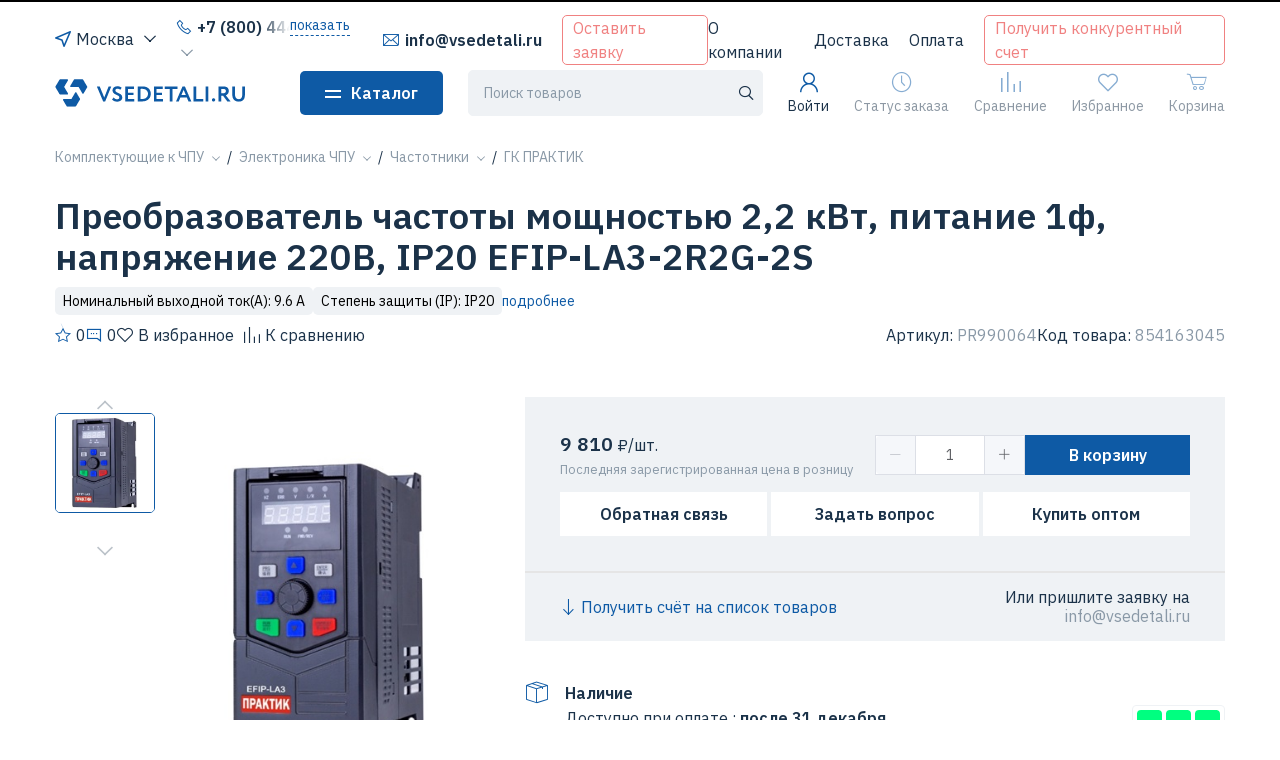

--- FILE ---
content_type: application/javascript; charset=UTF-8
request_url: https://vsedetali.ru/_nuxt/9ac5592.modern.js
body_size: 1277
content:
(window.webpackJsonp=window.webpackJsonp||[]).push([[443],{1647:function(t,e,n){t.exports=function(t){var e={};function n(o){if(e[o])return e[o].exports;var r=e[o]={i:o,l:!1,exports:{}};return t[o].call(r.exports,r,r.exports,n),r.l=!0,r.exports}return n.m=t,n.c=e,n.d=function(t,e,o){n.o(t,e)||Object.defineProperty(t,e,{enumerable:!0,get:o})},n.r=function(t){"undefined"!=typeof Symbol&&Symbol.toStringTag&&Object.defineProperty(t,Symbol.toStringTag,{value:"Module"}),Object.defineProperty(t,"__esModule",{value:!0})},n.t=function(t,e){if(1&e&&(t=n(t)),8&e)return t;if(4&e&&"object"==typeof t&&t&&t.__esModule)return t;var o=Object.create(null);if(n.r(o),Object.defineProperty(o,"default",{enumerable:!0,value:t}),2&e&&"string"!=typeof t)for(var r in t)n.d(o,r,function(e){return t[e]}.bind(null,r));return o},n.n=function(t){var e=t&&t.__esModule?function(){return t.default}:function(){return t};return n.d(e,"a",e),e},n.o=function(object,t){return Object.prototype.hasOwnProperty.call(object,t)},n.p="/dist/",n(n.s=129)}({0:function(t,e,n){"use strict";function o(t,e,n,o,r,l,d,c){var f,_="function"==typeof t?t.options:t;if(e&&(_.render=e,_.staticRenderFns=n,_._compiled=!0),o&&(_.functional=!0),l&&(_._scopeId="data-v-"+l),d?(f=function(t){(t=t||this.$vnode&&this.$vnode.ssrContext||this.parent&&this.parent.$vnode&&this.parent.$vnode.ssrContext)||"undefined"==typeof __VUE_SSR_CONTEXT__||(t=__VUE_SSR_CONTEXT__),r&&r.call(this,t),t&&t._registeredComponents&&t._registeredComponents.add(d)},_._ssrRegister=f):r&&(f=c?function(){r.call(this,this.$root.$options.shadowRoot)}:r),f)if(_.functional){_._injectStyles=f;var h=_.render;_.render=function(t,e){return f.call(e),h(t,e)}}else{var m=_.beforeCreate;_.beforeCreate=m?[].concat(m,f):[f]}return{exports:t,options:_}}n.d(e,"a",(function(){return o}))},129:function(t,e,n){"use strict";n.r(e);var o=function(){var t=this,e=t.$createElement,n=t._self._c||e;return n("div",[t.uiLoading?[n("div",t._b({class:["el-skeleton",t.animated?"is-animated":""]},"div",t.$attrs,!1),[t._l(t.count,(function(i){return[t.loading?t._t("template",t._l(t.rows,(function(e){return n("el-skeleton-item",{key:i+"-"+e,class:{"el-skeleton__paragraph":1!==e,"is-first":1===e,"is-last":e===t.rows&&t.rows>1},attrs:{variant:"p"}})}))):t._e()]}))],2)]:[t._t("default",null,null,t.$attrs)]],2)};o._withStripped=!0;var r={name:"ElSkeleton",props:{animated:{type:Boolean,default:!1},count:{type:Number,default:1},rows:{type:Number,default:4},loading:{type:Boolean,default:!0},throttle:{type:Number,default:0}},watch:{loading:{handler:function(t){var e=this;this.throttle<=0?this.uiLoading=t:t?(clearTimeout(this.timeoutHandle),this.timeoutHandle=setTimeout((function(){e.uiLoading=e.loading}),this.throttle)):this.uiLoading=t},immediate:!0}},data:function(){return{uiLoading:this.throttle<=0&&this.loading}}},l=n(0),component=Object(l.a)(r,o,[],!1,null,null,null);component.options.__file="packages/skeleton/src/index.vue";var d=component.exports;d.install=function(t){t.component(d.name,d)};e.default=d}})}}]);

--- FILE ---
content_type: application/javascript; charset=UTF-8
request_url: https://vsedetali.ru/_nuxt/74e4fe5.modern.js
body_size: 7303
content:
(window.webpackJsonp=window.webpackJsonp||[]).push([[0],{1468:function(e,t,n){"use strict";var r=n(899),o=n(789);t.a={name:"applyStyles",enabled:!0,phase:"write",fn:function(e){var t=e.state;Object.keys(t.elements).forEach((function(e){var style=t.styles[e]||{},n=t.attributes[e]||{},element=t.elements[e];Object(o.b)(element)&&Object(r.a)(element)&&(Object.assign(element.style,style),Object.keys(n).forEach((function(e){var t=n[e];!1===t?element.removeAttribute(e):element.setAttribute(e,!0===t?"":t)})))}))},effect:function(e){var t=e.state,n={popper:{position:t.options.strategy,left:"0",top:"0",margin:"0"},arrow:{position:"absolute"},reference:{}};return Object.assign(t.elements.popper.style,n.popper),t.styles=n,t.elements.arrow&&Object.assign(t.elements.arrow.style,n.arrow),function(){Object.keys(t.elements).forEach((function(e){var element=t.elements[e],f=t.attributes[e]||{},style=Object.keys(t.styles.hasOwnProperty(e)?t.styles[e]:n[e]).reduce((function(style,e){return style[e]="",style}),{});Object(o.b)(element)&&Object(r.a)(element)&&(Object.assign(element.style,style),Object.keys(f).forEach((function(e){element.removeAttribute(e)})))}))}},requires:["computeStyles"]}},1659:function(e,t,n){"use strict";n.d(t,"a",(function(){return Le}));var r=n(789),o=Math.max,f=Math.min,c=Math.round,l=n(827);function d(){var e=navigator.userAgentData;return null!=e&&e.brands&&Array.isArray(e.brands)?e.brands.map((function(e){return e.brand+"/"+e.version})).join(" "):navigator.userAgent}function h(){return!/^((?!chrome|android).)*safari/i.test(d())}function m(element,e,t){void 0===e&&(e=!1),void 0===t&&(t=!1);var n=element.getBoundingClientRect(),o=1,f=1;e&&Object(r.b)(element)&&(o=element.offsetWidth>0&&c(n.width)/element.offsetWidth||1,f=element.offsetHeight>0&&c(n.height)/element.offsetHeight||1);var d=(Object(r.a)(element)?Object(l.a)(element):window).visualViewport,m=!h()&&t,v=(n.left+(m&&d?d.offsetLeft:0))/o,y=(n.top+(m&&d?d.offsetTop:0))/f,O=n.width/o,w=n.height/f;return{width:O,height:w,top:y,right:v+O,bottom:y+w,left:v,x:v,y:y}}function v(e){var t=Object(l.a)(e);return{scrollLeft:t.pageXOffset,scrollTop:t.pageYOffset}}var y=n(899);function O(element){return((Object(r.a)(element)?element.ownerDocument:element.document)||window.document).documentElement}function w(element){return m(O(element)).left+v(element).scrollLeft}function x(element){return Object(l.a)(element).getComputedStyle(element)}function j(element){var e=x(element),t=e.overflow,n=e.overflowX,r=e.overflowY;return/auto|scroll|overlay|hidden/.test(t+r+n)}function E(e,t,n){void 0===n&&(n=!1);var o,element,f=Object(r.b)(t),d=Object(r.b)(t)&&function(element){var rect=element.getBoundingClientRect(),e=c(rect.width)/element.offsetWidth||1,t=c(rect.height)/element.offsetHeight||1;return 1!==e||1!==t}(t),h=O(t),rect=m(e,d,n),x={scrollLeft:0,scrollTop:0},E={x:0,y:0};return(f||!f&&!n)&&(("body"!==Object(y.a)(t)||j(h))&&(x=(o=t)!==Object(l.a)(o)&&Object(r.b)(o)?{scrollLeft:(element=o).scrollLeft,scrollTop:element.scrollTop}:v(o)),Object(r.b)(t)?((E=m(t,!0)).x+=t.clientLeft,E.y+=t.clientTop):h&&(E.x=w(h))),{x:rect.left+x.scrollLeft-E.x,y:rect.top+x.scrollTop-E.y,width:rect.width,height:rect.height}}function D(element){var e=m(element),t=element.offsetWidth,n=element.offsetHeight;return Math.abs(e.width-t)<=1&&(t=e.width),Math.abs(e.height-n)<=1&&(n=e.height),{x:element.offsetLeft,y:element.offsetTop,width:t,height:n}}function A(element){return"html"===Object(y.a)(element)?element:element.assignedSlot||element.parentNode||(Object(r.c)(element)?element.host:null)||O(element)}function k(e){return["html","body","#document"].indexOf(Object(y.a)(e))>=0?e.ownerDocument.body:Object(r.b)(e)&&j(e)?e:k(A(e))}function L(element,e){var t;void 0===e&&(e=[]);var n=k(element),r=n===(null==(t=element.ownerDocument)?void 0:t.body),o=Object(l.a)(n),f=r?[o].concat(o.visualViewport||[],j(n)?n:[]):n,c=e.concat(f);return r?c:c.concat(L(A(f)))}function W(element){return["table","td","th"].indexOf(Object(y.a)(element))>=0}function M(element){return Object(r.b)(element)&&"fixed"!==x(element).position?element.offsetParent:null}function P(element){for(var e=Object(l.a)(element),t=M(element);t&&W(t)&&"static"===x(t).position;)t=M(t);return t&&("html"===Object(y.a)(t)||"body"===Object(y.a)(t)&&"static"===x(t).position)?e:t||function(element){var e=/firefox/i.test(d());if(/Trident/i.test(d())&&Object(r.b)(element)&&"fixed"===x(element).position)return null;var t=A(element);for(Object(r.c)(t)&&(t=t.host);Object(r.b)(t)&&["html","body"].indexOf(Object(y.a)(t))<0;){var n=x(t);if("none"!==n.transform||"none"!==n.perspective||"paint"===n.contain||-1!==["transform","perspective"].indexOf(n.willChange)||e&&"filter"===n.willChange||e&&n.filter&&"none"!==n.filter)return t;t=t.parentNode}return null}(element)||e}var B="top",H="bottom",R="right",T="left",S="auto",V=[B,H,R,T],C="start",N="end",I="clippingParents",F="viewport",U="popper",z="reference",_=V.reduce((function(e,t){return e.concat([t+"-"+C,t+"-"+N])}),[]),J=[].concat(V,[S]).reduce((function(e,t){return e.concat([t,t+"-"+C,t+"-"+N])}),[]),X=["beforeRead","read","afterRead","beforeMain","main","afterMain","beforeWrite","write","afterWrite"];function Y(e){var map=new Map,t=new Set,n=[];function r(e){t.add(e.name),[].concat(e.requires||[],e.requiresIfExists||[]).forEach((function(e){if(!t.has(e)){var n=map.get(e);n&&r(n)}})),n.push(e)}return e.forEach((function(e){map.set(e.name,e)})),e.forEach((function(e){t.has(e.name)||r(e)})),n}var G={placement:"bottom",modifiers:[],strategy:"absolute"};function K(){for(var e=arguments.length,t=new Array(e),n=0;n<e;n++)t[n]=arguments[n];return!t.some((function(element){return!(element&&"function"==typeof element.getBoundingClientRect)}))}function Q(e){void 0===e&&(e={});var t=e,n=t.defaultModifiers,o=void 0===n?[]:n,f=t.defaultOptions,c=void 0===f?G:f;return function(e,t,n){void 0===n&&(n=c);var f,l,d={placement:"bottom",orderedModifiers:[],options:Object.assign({},G,c),modifiersData:{},elements:{reference:e,popper:t},attributes:{},styles:{}},h=[],m=!1,v={state:d,setOptions:function(n){var f="function"==typeof n?n(d.options):n;y(),d.options=Object.assign({},c,d.options,f),d.scrollParents={reference:Object(r.a)(e)?L(e):e.contextElement?L(e.contextElement):[],popper:L(t)};var l=function(e){var t=Y(e);return X.reduce((function(e,n){return e.concat(t.filter((function(e){return e.phase===n})))}),[])}(function(e){var t=e.reduce((function(e,t){var n=e[t.name];return e[t.name]=n?Object.assign({},n,t,{options:Object.assign({},n.options,t.options),data:Object.assign({},n.data,t.data)}):t,e}),{});return Object.keys(t).map((function(e){return t[e]}))}([].concat(o,d.options.modifiers)));return d.orderedModifiers=l.filter((function(e){return e.enabled})),d.orderedModifiers.forEach((function(e){var t=e.name,n=e.options,r=void 0===n?{}:n,o=e.effect;if("function"==typeof o){var f=o({state:d,name:t,instance:v,options:r}),c=function(){};h.push(f||c)}})),v.update()},forceUpdate:function(){if(!m){var e=d.elements,t=e.reference,n=e.popper;if(K(t,n)){d.rects={reference:E(t,P(n),"fixed"===d.options.strategy),popper:D(n)},d.reset=!1,d.placement=d.options.placement,d.orderedModifiers.forEach((function(e){return d.modifiersData[e.name]=Object.assign({},e.data)}));for(var r=0;r<d.orderedModifiers.length;r++)if(!0!==d.reset){var o=d.orderedModifiers[r],f=o.fn,c=o.options,l=void 0===c?{}:c,h=o.name;"function"==typeof f&&(d=f({state:d,options:l,name:h,instance:v})||d)}else d.reset=!1,r=-1}}},update:(f=function(){return new Promise((function(e){v.forceUpdate(),e(d)}))},function(){return l||(l=new Promise((function(e){Promise.resolve().then((function(){l=void 0,e(f())}))}))),l}),destroy:function(){y(),m=!0}};if(!K(e,t))return v;function y(){h.forEach((function(e){return e()})),h=[]}return v.setOptions(n).then((function(e){!m&&n.onFirstUpdate&&n.onFirstUpdate(e)})),v}}var Z={passive:!0};var $={name:"eventListeners",enabled:!0,phase:"write",fn:function(){},effect:function(e){var t=e.state,n=e.instance,r=e.options,o=r.scroll,f=void 0===o||o,c=r.resize,d=void 0===c||c,h=Object(l.a)(t.elements.popper),m=[].concat(t.scrollParents.reference,t.scrollParents.popper);return f&&m.forEach((function(e){e.addEventListener("scroll",n.update,Z)})),d&&h.addEventListener("resize",n.update,Z),function(){f&&m.forEach((function(e){e.removeEventListener("scroll",n.update,Z)})),d&&h.removeEventListener("resize",n.update,Z)}},data:{}};function ee(e){return e.split("-")[0]}function te(e){return e.split("-")[1]}function ne(e){return["top","bottom"].indexOf(e)>=0?"x":"y"}function re(e){var t,n=e.reference,element=e.element,r=e.placement,o=r?ee(r):null,f=r?te(r):null,c=n.x+n.width/2-element.width/2,l=n.y+n.height/2-element.height/2;switch(o){case B:t={x:c,y:n.y-element.height};break;case H:t={x:c,y:n.y+n.height};break;case R:t={x:n.x+n.width,y:l};break;case T:t={x:n.x-element.width,y:l};break;default:t={x:n.x,y:n.y}}var d=o?ne(o):null;if(null!=d){var h="y"===d?"height":"width";switch(f){case C:t[d]=t[d]-(n[h]/2-element[h]/2);break;case N:t[d]=t[d]+(n[h]/2-element[h]/2)}}return t}var oe={name:"popperOffsets",enabled:!0,phase:"read",fn:function(e){var t=e.state,n=e.name;t.modifiersData[n]=re({reference:t.rects.reference,element:t.rects.popper,strategy:"absolute",placement:t.placement})},data:{}},ie={top:"auto",right:"auto",bottom:"auto",left:"auto"};function ae(e){var t,n=e.popper,r=e.popperRect,o=e.placement,f=e.variation,d=e.offsets,h=e.position,m=e.gpuAcceleration,v=e.adaptive,y=e.roundOffsets,w=e.isFixed,j=d.x,E=void 0===j?0:j,D=d.y,A=void 0===D?0:D,k="function"==typeof y?y({x:E,y:A}):{x:E,y:A};E=k.x,A=k.y;var L=d.hasOwnProperty("x"),W=d.hasOwnProperty("y"),M=T,S=B,V=window;if(v){var C=P(n),I="clientHeight",F="clientWidth";if(C===Object(l.a)(n)&&"static"!==x(C=O(n)).position&&"absolute"===h&&(I="scrollHeight",F="scrollWidth"),o===B||(o===T||o===R)&&f===N)S=H,A-=(w&&C===V&&V.visualViewport?V.visualViewport.height:C[I])-r.height,A*=m?1:-1;if(o===T||(o===B||o===H)&&f===N)M=R,E-=(w&&C===V&&V.visualViewport?V.visualViewport.width:C[F])-r.width,E*=m?1:-1}var U,z=Object.assign({position:h},v&&ie),_=!0===y?function(e,t){var n=e.x,r=e.y,o=t.devicePixelRatio||1;return{x:c(n*o)/o||0,y:c(r*o)/o||0}}({x:E,y:A},Object(l.a)(n)):{x:E,y:A};return E=_.x,A=_.y,m?Object.assign({},z,((U={})[S]=W?"0":"",U[M]=L?"0":"",U.transform=(V.devicePixelRatio||1)<=1?"translate("+E+"px, "+A+"px)":"translate3d("+E+"px, "+A+"px, 0)",U)):Object.assign({},z,((t={})[S]=W?A+"px":"",t[M]=L?E+"px":"",t.transform="",t))}var se={name:"computeStyles",enabled:!0,phase:"beforeWrite",fn:function(e){var t=e.state,n=e.options,r=n.gpuAcceleration,o=void 0===r||r,f=n.adaptive,c=void 0===f||f,l=n.roundOffsets,d=void 0===l||l,h={placement:ee(t.placement),variation:te(t.placement),popper:t.elements.popper,popperRect:t.rects.popper,gpuAcceleration:o,isFixed:"fixed"===t.options.strategy};null!=t.modifiersData.popperOffsets&&(t.styles.popper=Object.assign({},t.styles.popper,ae(Object.assign({},h,{offsets:t.modifiersData.popperOffsets,position:t.options.strategy,adaptive:c,roundOffsets:d})))),null!=t.modifiersData.arrow&&(t.styles.arrow=Object.assign({},t.styles.arrow,ae(Object.assign({},h,{offsets:t.modifiersData.arrow,position:"absolute",adaptive:!1,roundOffsets:d})))),t.attributes.popper=Object.assign({},t.attributes.popper,{"data-popper-placement":t.placement})},data:{}},fe=n(1468);var ce={name:"offset",enabled:!0,phase:"main",requires:["popperOffsets"],fn:function(e){var t=e.state,n=e.options,r=e.name,o=n.offset,f=void 0===o?[0,0]:o,data=J.reduce((function(e,n){return e[n]=function(e,t,n){var r=ee(e),o=[T,B].indexOf(r)>=0?-1:1,f="function"==typeof n?n(Object.assign({},t,{placement:e})):n,c=f[0],l=f[1];return c=c||0,l=(l||0)*o,[T,R].indexOf(r)>=0?{x:l,y:c}:{x:c,y:l}}(n,t.rects,f),e}),{}),c=data[t.placement],l=c.x,d=c.y;null!=t.modifiersData.popperOffsets&&(t.modifiersData.popperOffsets.x+=l,t.modifiersData.popperOffsets.y+=d),t.modifiersData[r]=data}},ue={left:"right",right:"left",bottom:"top",top:"bottom"};function pe(e){return e.replace(/left|right|bottom|top/g,(function(e){return ue[e]}))}var le={start:"end",end:"start"};function de(e){return e.replace(/start|end/g,(function(e){return le[e]}))}function he(e,t){var n=t.getRootNode&&t.getRootNode();if(e.contains(t))return!0;if(n&&Object(r.c)(n)){var o=t;do{if(o&&e.isSameNode(o))return!0;o=o.parentNode||o.host}while(o)}return!1}function me(rect){return Object.assign({},rect,{left:rect.x,top:rect.y,right:rect.x+rect.width,bottom:rect.y+rect.height})}function be(element,e,t){return e===F?me(function(element,e){var t=Object(l.a)(element),html=O(element),n=t.visualViewport,r=html.clientWidth,o=html.clientHeight,f=0,c=0;if(n){r=n.width,o=n.height;var d=h();(d||!d&&"fixed"===e)&&(f=n.offsetLeft,c=n.offsetTop)}return{width:r,height:o,x:f+w(element),y:c}}(element,t)):Object(r.a)(e)?function(element,e){var rect=m(element,!1,"fixed"===e);return rect.top=rect.top+element.clientTop,rect.left=rect.left+element.clientLeft,rect.bottom=rect.top+element.clientHeight,rect.right=rect.left+element.clientWidth,rect.width=element.clientWidth,rect.height=element.clientHeight,rect.x=rect.left,rect.y=rect.top,rect}(e,t):me(function(element){var e,html=O(element),t=v(element),body=null==(e=element.ownerDocument)?void 0:e.body,n=o(html.scrollWidth,html.clientWidth,body?body.scrollWidth:0,body?body.clientWidth:0),r=o(html.scrollHeight,html.clientHeight,body?body.scrollHeight:0,body?body.clientHeight:0),f=-t.scrollLeft+w(element),c=-t.scrollTop;return"rtl"===x(body||html).direction&&(f+=o(html.clientWidth,body?body.clientWidth:0)-n),{width:n,height:r,x:f,y:c}}(O(element)))}function ve(element,e,t,n){var c="clippingParents"===e?function(element){var e=L(A(element)),t=["absolute","fixed"].indexOf(x(element).position)>=0&&Object(r.b)(element)?P(element):element;return Object(r.a)(t)?e.filter((function(e){return Object(r.a)(e)&&he(e,t)&&"body"!==Object(y.a)(e)})):[]}(element):[].concat(e),l=[].concat(c,[t]),d=l[0],h=l.reduce((function(e,t){var rect=be(element,t,n);return e.top=o(rect.top,e.top),e.right=f(rect.right,e.right),e.bottom=f(rect.bottom,e.bottom),e.left=o(rect.left,e.left),e}),be(element,d,n));return h.width=h.right-h.left,h.height=h.bottom-h.top,h.x=h.left,h.y=h.top,h}function ge(e){return Object.assign({},{top:0,right:0,bottom:0,left:0},e)}function ye(e,t){return t.reduce((function(t,n){return t[n]=e,t}),{})}function Oe(e,t){void 0===t&&(t={});var n=t,o=n.placement,f=void 0===o?e.placement:o,c=n.strategy,l=void 0===c?e.strategy:c,d=n.boundary,h=void 0===d?I:d,v=n.rootBoundary,y=void 0===v?F:v,w=n.elementContext,x=void 0===w?U:w,j=n.altBoundary,E=void 0!==j&&j,D=n.padding,A=void 0===D?0:D,k=ge("number"!=typeof A?A:ye(A,V)),L=x===U?z:U,W=e.rects.popper,element=e.elements[E?L:x],M=ve(Object(r.a)(element)?element:element.contextElement||O(e.elements.popper),h,y,l),P=m(e.elements.reference),T=re({reference:P,element:W,strategy:"absolute",placement:f}),S=me(Object.assign({},W,T)),C=x===U?S:P,N={top:M.top-C.top+k.top,bottom:C.bottom-M.bottom+k.bottom,left:M.left-C.left+k.left,right:C.right-M.right+k.right},_=e.modifiersData.offset;if(x===U&&_){var J=_[f];Object.keys(N).forEach((function(e){var t=[R,H].indexOf(e)>=0?1:-1,n=[B,H].indexOf(e)>=0?"y":"x";N[e]+=J[n]*t}))}return N}var we={name:"flip",enabled:!0,phase:"main",fn:function(e){var t=e.state,n=e.options,r=e.name;if(!t.modifiersData[r]._skip){for(var o=n.mainAxis,f=void 0===o||o,c=n.altAxis,l=void 0===c||c,d=n.fallbackPlacements,h=n.padding,m=n.boundary,v=n.rootBoundary,y=n.altBoundary,O=n.flipVariations,w=void 0===O||O,x=n.allowedAutoPlacements,j=t.options.placement,E=ee(j),D=d||(E===j||!w?[pe(j)]:function(e){if(ee(e)===S)return[];var t=pe(e);return[de(e),t,de(t)]}(j)),A=[j].concat(D).reduce((function(e,n){return e.concat(ee(n)===S?function(e,t){void 0===t&&(t={});var n=t,r=n.placement,o=n.boundary,f=n.rootBoundary,c=n.padding,l=n.flipVariations,d=n.allowedAutoPlacements,h=void 0===d?J:d,m=te(r),v=m?l?_:_.filter((function(e){return te(e)===m})):V,y=v.filter((function(e){return h.indexOf(e)>=0}));0===y.length&&(y=v);var O=y.reduce((function(t,n){return t[n]=Oe(e,{placement:n,boundary:o,rootBoundary:f,padding:c})[ee(n)],t}),{});return Object.keys(O).sort((function(a,b){return O[a]-O[b]}))}(t,{placement:n,boundary:m,rootBoundary:v,padding:h,flipVariations:w,allowedAutoPlacements:x}):n)}),[]),k=t.rects.reference,L=t.rects.popper,W=new Map,M=!0,P=A[0],i=0;i<A.length;i++){var N=A[i],I=ee(N),F=te(N)===C,U=[B,H].indexOf(I)>=0,z=U?"width":"height",X=Oe(t,{placement:N,boundary:m,rootBoundary:v,altBoundary:y,padding:h}),Y=U?F?R:T:F?H:B;k[z]>L[z]&&(Y=pe(Y));var G=pe(Y),K=[];if(f&&K.push(X[I]<=0),l&&K.push(X[Y]<=0,X[G]<=0),K.every((function(e){return e}))){P=N,M=!1;break}W.set(N,K)}if(M)for(var Q=function(e){var t=A.find((function(t){var n=W.get(t);if(n)return n.slice(0,e).every((function(e){return e}))}));if(t)return P=t,"break"},Z=w?3:1;Z>0;Z--){if("break"===Q(Z))break}t.placement!==P&&(t.modifiersData[r]._skip=!0,t.placement=P,t.reset=!0)}},requiresIfExists:["offset"],data:{_skip:!1}};function xe(e,t,n){return o(e,f(t,n))}var je={name:"preventOverflow",enabled:!0,phase:"main",fn:function(e){var t=e.state,n=e.options,r=e.name,c=n.mainAxis,l=void 0===c||c,d=n.altAxis,h=void 0!==d&&d,m=n.boundary,v=n.rootBoundary,y=n.altBoundary,O=n.padding,w=n.tether,x=void 0===w||w,j=n.tetherOffset,E=void 0===j?0:j,A=Oe(t,{boundary:m,rootBoundary:v,padding:O,altBoundary:y}),k=ee(t.placement),L=te(t.placement),W=!L,M=ne(k),S="x"===M?"y":"x",V=t.modifiersData.popperOffsets,N=t.rects.reference,I=t.rects.popper,F="function"==typeof E?E(Object.assign({},t.rects,{placement:t.placement})):E,U="number"==typeof F?{mainAxis:F,altAxis:F}:Object.assign({mainAxis:0,altAxis:0},F),z=t.modifiersData.offset?t.modifiersData.offset[t.placement]:null,data={x:0,y:0};if(V){if(l){var _,J="y"===M?B:T,X="y"===M?H:R,Y="y"===M?"height":"width",G=V[M],K=G+A[J],Q=G-A[X],Z=x?-I[Y]/2:0,$=L===C?N[Y]:I[Y],re=L===C?-I[Y]:-N[Y],oe=t.elements.arrow,ie=x&&oe?D(oe):{width:0,height:0},ae=t.modifiersData["arrow#persistent"]?t.modifiersData["arrow#persistent"].padding:{top:0,right:0,bottom:0,left:0},se=ae[J],fe=ae[X],ce=xe(0,N[Y],ie[Y]),ue=W?N[Y]/2-Z-ce-se-U.mainAxis:$-ce-se-U.mainAxis,pe=W?-N[Y]/2+Z+ce+fe+U.mainAxis:re+ce+fe+U.mainAxis,le=t.elements.arrow&&P(t.elements.arrow),de=le?"y"===M?le.clientTop||0:le.clientLeft||0:0,he=null!=(_=null==z?void 0:z[M])?_:0,me=G+pe-he,be=xe(x?f(K,G+ue-he-de):K,G,x?o(Q,me):Q);V[M]=be,data[M]=be-G}if(h){var ve,ge="x"===M?B:T,ye="x"===M?H:R,we=V[S],je="y"===S?"height":"width",Ee=we+A[ge],De=we-A[ye],Ae=-1!==[B,T].indexOf(k),ke=null!=(ve=null==z?void 0:z[S])?ve:0,Le=Ae?Ee:we-N[je]-I[je]-ke+U.altAxis,We=Ae?we+N[je]+I[je]-ke-U.altAxis:De,Me=x&&Ae?function(e,t,n){var r=xe(e,t,n);return r>n?n:r}(Le,we,We):xe(x?Le:Ee,we,x?We:De);V[S]=Me,data[S]=Me-we}t.modifiersData[r]=data}},requiresIfExists:["offset"]};var Ee={name:"arrow",enabled:!0,phase:"main",fn:function(e){var t,n=e.state,r=e.name,o=e.options,f=n.elements.arrow,c=n.modifiersData.popperOffsets,l=ee(n.placement),d=ne(l),h=[T,R].indexOf(l)>=0?"height":"width";if(f&&c){var m=function(e,t){return ge("number"!=typeof(e="function"==typeof e?e(Object.assign({},t.rects,{placement:t.placement})):e)?e:ye(e,V))}(o.padding,n),v=D(f),y="y"===d?B:T,O="y"===d?H:R,w=n.rects.reference[h]+n.rects.reference[d]-c[d]-n.rects.popper[h],x=c[d]-n.rects.reference[d],j=P(f),E=j?"y"===d?j.clientHeight||0:j.clientWidth||0:0,A=w/2-x/2,k=m[y],L=E-v[h]-m[O],W=E/2-v[h]/2+A,M=xe(k,W,L),S=d;n.modifiersData[r]=((t={})[S]=M,t.centerOffset=M-W,t)}},effect:function(e){var t=e.state,n=e.options.element,r=void 0===n?"[data-popper-arrow]":n;null!=r&&("string"!=typeof r||(r=t.elements.popper.querySelector(r)))&&he(t.elements.popper,r)&&(t.elements.arrow=r)},requires:["popperOffsets"],requiresIfExists:["preventOverflow"]};function De(e,rect,t){return void 0===t&&(t={x:0,y:0}),{top:e.top-rect.height-t.y,right:e.right-rect.width+t.x,bottom:e.bottom-rect.height+t.y,left:e.left-rect.width-t.x}}function Ae(e){return[B,R,H,T].some((function(t){return e[t]>=0}))}var ke={name:"hide",enabled:!0,phase:"main",requiresIfExists:["preventOverflow"],fn:function(e){var t=e.state,n=e.name,r=t.rects.reference,o=t.rects.popper,f=t.modifiersData.preventOverflow,c=Oe(t,{elementContext:"reference"}),l=Oe(t,{altBoundary:!0}),d=De(c,r),h=De(l,o,f),m=Ae(d),v=Ae(h);t.modifiersData[n]={referenceClippingOffsets:d,popperEscapeOffsets:h,isReferenceHidden:m,hasPopperEscaped:v},t.attributes.popper=Object.assign({},t.attributes.popper,{"data-popper-reference-hidden":m,"data-popper-escaped":v})}},Le=Q({defaultModifiers:[$,oe,se,fe.a,ce,we,je,Ee,ke]})},789:function(e,t,n){"use strict";n.d(t,"a",(function(){return o})),n.d(t,"b",(function(){return f})),n.d(t,"c",(function(){return c}));var r=n(827);function o(e){return e instanceof Object(r.a)(e).Element||e instanceof Element}function f(e){return e instanceof Object(r.a)(e).HTMLElement||e instanceof HTMLElement}function c(e){return"undefined"!=typeof ShadowRoot&&(e instanceof Object(r.a)(e).ShadowRoot||e instanceof ShadowRoot)}},827:function(e,t,n){"use strict";function r(e){if(null==e)return window;if("[object Window]"!==e.toString()){var t=e.ownerDocument;return t&&t.defaultView||window}return e}n.d(t,"a",(function(){return r}))},899:function(e,t,n){"use strict";function r(element){return element?(element.nodeName||"").toLowerCase():null}n.d(t,"a",(function(){return r}))}}]);

--- FILE ---
content_type: application/javascript; charset=UTF-8
request_url: https://vsedetali.ru/_nuxt/824ec31.modern.js
body_size: 4391
content:
!function(e){function f(data){for(var f,d,n=data[0],o=data[1],l=data[2],i=0,h=[];i<n.length;i++)d=n[i],Object.prototype.hasOwnProperty.call(r,d)&&r[d]&&h.push(r[d][0]),r[d]=0;for(f in o)Object.prototype.hasOwnProperty.call(o,f)&&(e[f]=o[f]);for(v&&v(data);h.length;)h.shift()();return t.push.apply(t,l||[]),c()}function c(){for(var e,i=0;i<t.length;i++){for(var f=t[i],c=!0,d=1;d<f.length;d++){var o=f[d];0!==r[o]&&(c=!1)}c&&(t.splice(i--,1),e=n(n.s=f[0]))}return e}var d={},r={423:0},t=[];function n(f){if(d[f])return d[f].exports;var c=d[f]={i:f,l:!1,exports:{}};return e[f].call(c.exports,c,c.exports,n),c.l=!0,c.exports}n.e=function(e){var f=[],c=r[e];if(0!==c)if(c)f.push(c[2]);else{var d=new Promise((function(f,d){c=r[e]=[f,d]}));f.push(c[2]=d);var t,script=document.createElement("script");script.charset="utf-8",script.timeout=120,n.nc&&script.setAttribute("nonce",n.nc),script.src=function(e){return n.p+""+{0:"74e4fe5",1:"c2343da",2:"8e859b4",3:"f4a4c82",4:"06ad3e7",5:"38016bc",6:"219a4a5",7:"c7a0eec",8:"a302629",9:"757609a",10:"63957e7",11:"e1a0ce3",12:"10f048d",13:"ec18437",14:"233c690",15:"2edf53d",16:"1ebf870",17:"63d968f",18:"23690c9",19:"052ad40",20:"e5e1504",21:"04a072d",22:"e95d12d",23:"d42c4ab",24:"5ffface",25:"ba81b36",26:"f37ce6b",27:"b21f906",28:"464d555",29:"8c88d55",30:"56cac53",31:"2a685a8",32:"eb2cf9b",33:"ba7e1e0",34:"64f6eae",35:"18e6beb",36:"3456bb0",37:"cc10777",38:"bebfff6",39:"49a6a39",40:"ceb02a5",41:"ec81dd4",42:"88a1139",43:"cda1ad3",44:"868da23",47:"6d3b307",48:"0003f32",49:"693c6aa",50:"3ea7818",51:"86b22c4",52:"795e65a",53:"b383066",54:"002cfe9",55:"f5f740f",56:"40d7746",57:"e1996a1",58:"9d5c61f",59:"aa3b6d4",60:"070de84",61:"48f5d33",62:"6b30bfa",63:"827e7b8",64:"2401bd2",65:"fa96d02",66:"ddfb6c7",67:"9ce8b37",68:"24fecea",69:"bcb53d5",70:"eff0859",71:"e0157b9",72:"01e4ce6",73:"ea184ce",74:"cf75ef7",75:"868c74e",76:"0ab3a0a",77:"6b62e94",78:"3a027db",79:"ec17cb1",80:"37571ae",81:"bc92fe4",82:"725b97a",83:"c0498f6",84:"df10f72",85:"a161210",86:"53f95e5",87:"e4fd45d",88:"6848940",89:"391f06d",90:"0dfdc18",91:"77dce30",92:"3d80324",93:"3c495cc",94:"e291fe7",95:"b5627e7",96:"816467c",97:"29a3a2a",98:"4766759",99:"057befe",100:"aa7d0e1",101:"2790678",102:"059a22f",103:"d1145ff",104:"cfd7394",105:"f2432d4",106:"3472f88",107:"03f1321",108:"6eb9df2",109:"1e24bc3",110:"c939753",111:"4a42744",112:"c64c5fb",113:"21cf3e8",114:"789d19a",115:"859d792",116:"cb3f602",117:"3c0a3fe",118:"ea643aa",119:"7dfbc00",120:"7d83116",121:"f1fbcc1",122:"ab656cc",123:"9507690",124:"99af53f",125:"5756331",126:"4c0208a",127:"4a58648",128:"a4af7b3",129:"c2eeb3c",130:"7c5cee9",131:"abde1c2",132:"60341a0",133:"7c437bb",134:"cd001f3",135:"88ddf99",136:"430b8b6",137:"c482c92",138:"39aec53",139:"e0a42b8",140:"e9c9bc7",141:"7f2ea77",142:"5e03c6c",143:"6d73366",144:"8414b5f",145:"3fa3477",146:"b0ea951",147:"e09dac3",148:"dce1fe2",149:"7fae984",150:"572eb34",151:"154f5c6",152:"6527746",153:"ed54286",154:"7b93cc7",155:"df8b040",156:"683cc59",157:"5050976",158:"73c1b2b",159:"8d6e7ab",160:"456313a",161:"4485e41",162:"4dceb99",163:"f3c941c",164:"93e6492",165:"30f1e4b",166:"e86716d",167:"c7c8814",168:"216ef7d",169:"9e4118e",170:"cdb3cd9",171:"4ce45af",172:"af3cfec",173:"09fa7a0",174:"4dfd546",175:"4a5a283",176:"57588e5",177:"b535a38",178:"60c4dd6",179:"a0d8f4d",180:"1d8b197",181:"41e0d44",182:"7e81c82",183:"8117d21",184:"28b9af4",185:"1d5c6e0",186:"1da56de",187:"d94ff96",188:"c328c7d",189:"b7a3f4f",190:"ecf8816",191:"ff6bbb3",192:"0b70dbf",193:"3e51e5d",194:"248d0f3",195:"0b072f7",196:"4c3cae8",197:"18ecd15",198:"2a658af",199:"95aede6",200:"5ae2b92",201:"61a9f5b",202:"74d4bf8",203:"67d92fa",204:"dc72d23",205:"4be4106",206:"2d58dea",207:"c848a3e",208:"79a840c",209:"c99c81a",210:"f3603d9",211:"0c11c5a",212:"aeb4003",213:"76cd2b5",214:"a66cad6",215:"d700b5f",216:"5ffe59b",217:"9a2249a",218:"d47f87c",219:"f0d770f",220:"360d235",221:"5a6a422",222:"970220f",223:"f3031a4",224:"b25511c",225:"db1dcba",226:"c32ba71",227:"85f9cca",228:"5feae7c",229:"49bd4fc",230:"d970a5f",231:"af2be84",232:"536e8f1",233:"8893959",234:"a261a8d",235:"32b92bd",236:"5a38629",237:"af6c1a8",238:"79e4fc7",239:"e8a538c",240:"ad940b9",241:"27ed29e",242:"bd8bf92",243:"162c01f",244:"d95b89b",245:"8310e2c",246:"f3db761",247:"b276983",248:"91ffd1e",249:"5f73eaa",250:"303e77e",251:"fd5d721",252:"fc05999",253:"1db79c9",254:"d11d5c8",255:"1854d49",256:"3bddc23",257:"a356e04",258:"8178c38",259:"21de923",260:"8416767",261:"be4ac97",262:"d406727",263:"d3a7225",264:"39e8fd9",265:"f329416",266:"21709f1",267:"6934301",268:"db388f4",269:"03711b4",270:"31dd92d",271:"423afe6",272:"72e3a0f",273:"6363e9f",274:"702ceb1",275:"0f70fea",276:"77cb2b6",277:"2732040",278:"f74586e",279:"f68dba0",280:"4aedb01",281:"c344902",282:"d7689af",283:"b3e5211",284:"1135136",285:"8a3b97b",286:"0b1e795",287:"299977c",288:"82c50d2",289:"6155ddc",290:"3b80a6f",291:"8798661",292:"f37d070",293:"52bffe3",294:"bb4aa1b",295:"b796849",296:"e4f7e45",297:"c401faa",298:"990f414",299:"486f65e",300:"85916cc",301:"3318f04",302:"612fa0b",303:"54d2743",304:"a7bd065",305:"cccca89",306:"fa4d38f",307:"8535647",308:"5d90b6c",309:"a1295d3",310:"e5210ec",311:"a2edfb2",312:"7931f62",313:"04270d4",314:"fe71227",315:"9e5c304",316:"c02a505",317:"ef0e73c",318:"d56b633",319:"a702868",320:"7f91f58",321:"0adbb15",322:"8a90dc3",323:"5ff7370",324:"9ad0c38",325:"bdb6a1e",326:"b483178",327:"8830227",328:"2b3ed61",329:"6ad6594",330:"0da0569",331:"4921f10",332:"9c8ebbe",333:"feb80f4",334:"647b876",335:"64bb870",336:"5271377",337:"6897569",338:"f87d8fe",339:"ae551bd",340:"5f6ffee",341:"2ef72a1",342:"b87387b",343:"75ee1e7",344:"84c1804",345:"e850f18",346:"be3e684",347:"b41174d",348:"deb4952",349:"979d054",350:"befa740",351:"526c6bd",352:"3edeb30",353:"0d9a948",354:"f6fda6e",355:"f94acb0",356:"c8f76a8",357:"1c6a2f0",358:"cf9dc2a",359:"1a09198",360:"d82a201",361:"e1f979b",362:"4938371",363:"a0a167e",364:"0618aee",365:"12ab3f6",366:"8b3ee63",367:"e795464",368:"ef71fb0",369:"ea747a0",370:"7b1e227",371:"1184e81",372:"5b88141",373:"1c65471",374:"0e7160a",375:"e28f13c",376:"bc9d577",377:"28a15a3",378:"59a9d8e",379:"3ca7317",380:"8979e8c",381:"ee7d75e",382:"fb39572",383:"1b3cc7c",384:"3c75d32",385:"ec82429",386:"305e53a",387:"9a969b9",388:"f8d113f",389:"f4ba53d",390:"fd925eb",391:"e196e84",392:"32625c1",393:"318938d",394:"8f578b1",395:"a83f5d4",396:"d90be9a",397:"7323c2f",398:"99edcdd",399:"82105d6",400:"b4a13ad",401:"0ff7385",402:"77a7e2c",403:"6704b1d",404:"09480e5",405:"b34b538",406:"094828c",407:"cf05488",408:"422320f",409:"a22a00f",410:"4a11cd5",411:"252bf7b",412:"e1e1c07",413:"a801007",414:"23f09dc",415:"b01c310",416:"40e69a5",417:"7e7f719",418:"6e1153a",419:"34e1d9b",420:"419b06d",421:"9d57939",422:"b6d0b57",425:"4c1e713",426:"e30f66a",427:"63f2487",428:"98283ed",429:"3b5c917",430:"494ac6f",431:"286af19",432:"3578579",433:"3fb2ba0",434:"9d2a1c4",435:"fa84a5c",436:"e483dfd",437:"9446d27",438:"4816b1c",439:"3bb71f4",440:"b92444e",441:"580ea4b",442:"7160f77",443:"9ac5592",444:"22b504f",445:"59e20c2"}[e]+".modern.js"}(e);var o=new Error;t=function(f){script.onerror=script.onload=null,clearTimeout(l);var c=r[e];if(0!==c){if(c){var d=f&&("load"===f.type?"missing":f.type),t=f&&f.target&&f.target.src;o.message="Loading chunk "+e+" failed.\n("+d+": "+t+")",o.name="ChunkLoadError",o.type=d,o.request=t,c[1](o)}r[e]=void 0}};var l=setTimeout((function(){t({type:"timeout",target:script})}),12e4);script.onerror=script.onload=t,document.head.appendChild(script)}return Promise.all(f)},n.m=e,n.c=d,n.d=function(e,f,c){n.o(e,f)||Object.defineProperty(e,f,{enumerable:!0,get:c})},n.r=function(e){"undefined"!=typeof Symbol&&Symbol.toStringTag&&Object.defineProperty(e,Symbol.toStringTag,{value:"Module"}),Object.defineProperty(e,"__esModule",{value:!0})},n.t=function(e,f){if(1&f&&(e=n(e)),8&f)return e;if(4&f&&"object"==typeof e&&e&&e.__esModule)return e;var c=Object.create(null);if(n.r(c),Object.defineProperty(c,"default",{enumerable:!0,value:e}),2&f&&"string"!=typeof e)for(var d in e)n.d(c,d,function(f){return e[f]}.bind(null,d));return c},n.n=function(e){var f=e&&e.__esModule?function(){return e.default}:function(){return e};return n.d(f,"a",f),f},n.o=function(object,e){return Object.prototype.hasOwnProperty.call(object,e)},n.p="/_nuxt/",n.oe=function(e){throw console.error(e),e};var o=window.webpackJsonp=window.webpackJsonp||[],l=o.push.bind(o);o.push=f,o=o.slice();for(var i=0;i<o.length;i++)f(o[i]);var v=l;c()}([]);

--- FILE ---
content_type: application/javascript; charset=UTF-8
request_url: https://vsedetali.ru/_nuxt/9d2a1c4.modern.js
body_size: 1552
content:
(window.webpackJsonp=window.webpackJsonp||[]).push([[434],{1129:function(t,e,n){"use strict";e.__esModule=!0;n(152);e.default={mounted:function(){},methods:{getMigratingConfig:function(){return{props:{},events:{}}}}}},634:function(t,e,n){"use strict";e.__esModule=!0,e.isInContainer=e.getScrollContainer=e.isScroll=e.getStyle=e.once=e.off=e.on=void 0;var o="function"==typeof Symbol&&"symbol"==typeof Symbol.iterator?function(t){return typeof t}:function(t){return t&&"function"==typeof Symbol&&t.constructor===Symbol&&t!==Symbol.prototype?"symbol":typeof t};e.hasClass=S,e.addClass=function(t,e){if(!t)return;for(var n=t.className,o=(e||"").split(" "),i=0,r=o.length;i<r;i++){var c=o[i];c&&(t.classList?t.classList.add(c):S(t,c)||(n+=" "+c))}t.classList||t.setAttribute("class",n)},e.removeClass=function(t,e){if(!t||!e)return;for(var n=e.split(" "),o=" "+t.className+" ",i=0,r=n.length;i<r;i++){var c=n[i];c&&(t.classList?t.classList.remove(c):S(t,c)&&(o=o.replace(" "+c+" "," ")))}t.classList||t.setAttribute("class",y(o))},e.setStyle=function t(element,e,n){if(!element||!e)return;if("object"===(void 0===e?"undefined":o(e)))for(var r in e)e.hasOwnProperty(r)&&t(element,r,e[r]);else"opacity"===(e=v(e))&&m<9?element.style.filter=isNaN(n)?"":"alpha(opacity="+100*n+")":element.style[e]=n};var r,c=n(4);var l=((r=c)&&r.__esModule?r:{default:r}).default.prototype.$isServer,f=/([\:\-\_]+(.))/g,d=/^moz([A-Z])/,m=l?0:Number(document.documentMode),y=function(t){return(t||"").replace(/^[\s\uFEFF]+|[\s\uFEFF]+$/g,"")},v=function(t){return t.replace(f,(function(t,e,n,o){return o?n.toUpperCase():n})).replace(d,"Moz$1")},h=e.on=!l&&document.addEventListener?function(element,t,e){element&&t&&e&&element.addEventListener(t,e,!1)}:function(element,t,e){element&&t&&e&&element.attachEvent("on"+t,e)},w=e.off=!l&&document.removeEventListener?function(element,t,e){element&&t&&element.removeEventListener(t,e,!1)}:function(element,t,e){element&&t&&element.detachEvent("on"+t,e)};e.once=function(t,e,n){h(t,e,(function o(){n&&n.apply(this,arguments),w(t,e,o)}))};function S(t,e){if(!t||!e)return!1;if(-1!==e.indexOf(" "))throw new Error("className should not contain space.");return t.classList?t.classList.contains(e):(" "+t.className+" ").indexOf(" "+e+" ")>-1}var C=e.getStyle=m<9?function(element,t){if(!l){if(!element||!t)return null;"float"===(t=v(t))&&(t="styleFloat");try{if("opacity"===t)try{return element.filters.item("alpha").opacity/100}catch(t){return 1}return element.style[t]||element.currentStyle?element.currentStyle[t]:null}catch(e){return element.style[t]}}}:function(element,t){if(!l){if(!element||!t)return null;"float"===(t=v(t))&&(t="cssFloat");try{var e=document.defaultView.getComputedStyle(element,"");return element.style[t]||e?e[t]:null}catch(e){return element.style[t]}}};var E=e.isScroll=function(t,e){if(!l)return C(t,null!=e?e?"overflow-y":"overflow-x":"overflow").match(/(scroll|auto|overlay)/)};e.getScrollContainer=function(t,e){if(!l){for(var n=t;n;){if([window,document,document.documentElement].includes(n))return window;if(E(n,e))return n;n=n.parentNode}return n}},e.isInContainer=function(t,e){if(l||!t||!e)return!1;var n=t.getBoundingClientRect(),o=void 0;return o=[window,document,document.documentElement,null,void 0].includes(e)?{top:0,right:window.innerWidth,bottom:window.innerHeight,left:0}:e.getBoundingClientRect(),n.top<o.bottom&&n.bottom>o.top&&n.right>o.left&&n.left<o.right}},801:function(t,e,n){"use strict";function o(t,e,n){this.$children.forEach((function(r){r.$options.componentName===t?r.$emit.apply(r,[e].concat(n)):o.apply(r,[t,e].concat([n]))}))}e.__esModule=!0,e.default={methods:{dispatch:function(t,e,n){for(var o=this.$parent||this.$root,r=o.$options.componentName;o&&(!r||r!==t);)(o=o.$parent)&&(r=o.$options.componentName);o&&o.$emit.apply(o,[e].concat(n))},broadcast:function(t,e,n){o.call(this,t,e,n)}}}},805:function(t,e,n){"use strict";e.__esModule=!0,e.default=function(t){for(var i=1,e=arguments.length;i<e;i++){var source=arguments[i]||{};for(var n in source)if(source.hasOwnProperty(n)){var o=source[n];void 0!==o&&(t[n]=o)}}return t}}}]);

--- FILE ---
content_type: application/javascript; charset=UTF-8
request_url: https://vsedetali.ru/_nuxt/286af19.modern.js
body_size: 2723
content:
(window.webpackJsonp=window.webpackJsonp||[]).push([[431],{1086:function(e,t,r){"use strict";var n=r(2),o=(r(28),{updateState(e,data){e||(e={}),Object.assign(e,data)}}),c={fetch(e){var t=this;return Object(n.a)((function*(){var{commit:r}=e;r("updateState",{items:(yield t.$api.articles.fetch({limit:3})).items})}))()}};t.a={namespaced:!0,state:()=>({items:[]}),mutations:o,actions:c}},1125:function(e,t,r){"use strict";r.d(t,"d",(function(){return o})),r.d(t,"c",(function(){return c})),r.d(t,"a",(function(){return m}));var n=r(2),o=(r(75),r(535),r(28),{updateState(e,data){e||(e={}),Object.assign(e,data)}}),c={keyed:e=>{var{items:t}=e,r=(t=JSON.parse(JSON.stringify(t))).reduce(((e,i)=>(i.children=[],e[i.id]=i,e)),{});return t.forEach((e=>{r[e.parentId]&&r[e.parentId].children.push(e)})),r},root:(e,t)=>Object.values(t.keyed).filter((i=>!i.parentId)).sort(((a,b)=>a.ordering-b.ordering)),whereParentId:e=>t=>e.items.filter((e=>e.parentId===t)),whereId:(e,t)=>e=>t.keyed[e],whereIdIn:(e,t)=>e=>e.reduce(((e,i)=>e.concat(t.keyed[i])),[]),whereSlug:(e,t)=>e=>Object.values(t.keyed).find((t=>t.slug===e))},m={init(e){var t=this;return Object(n.a)((function*(){var{commit:r}=e,{items:n}=yield t.$api.categories.fetch({limit:0});r("updateState",{items:n})}))()}};t.b={namespaced:!0,state:()=>({items:[]}),mutations:o,getters:c,actions:m}},1126:function(e,t,r){"use strict";var n=r(2),o=r(13);r(19),r(75),r(28),r(110),r(21);function c(e,t){var r=Object.keys(e);if(Object.getOwnPropertySymbols){var n=Object.getOwnPropertySymbols(e);t&&(n=n.filter((function(t){return Object.getOwnPropertyDescriptor(e,t).enumerable}))),r.push.apply(r,n)}return r}function m(e){for(var t=1;t<arguments.length;t++){var r=null!=arguments[t]?arguments[t]:{};t%2?c(Object(r),!0).forEach((function(t){Object(o.a)(e,t,r[t])})):Object.getOwnPropertyDescriptors?Object.defineProperties(e,Object.getOwnPropertyDescriptors(r)):c(Object(r)).forEach((function(t){Object.defineProperty(e,t,Object.getOwnPropertyDescriptor(r,t))}))}return e}var d={updateState(e,data){Object.assign(e,data)},setReplacedEmail(e,t){e.replacedEmail=t},setReplacedPhone(e,t){var{assignedPhone:r,assignedPhoneFormatted:n}=t;e.replacedPhone={name:"Москва",value:r,formatted:n}},saveUtmToCookies(e){var t=Object.keys(e.utm).reduce(((t,r)=>[...t,{name:r,value:e.utm[r],opts:{maxAge:347223,path:"/"}}]),[]);t.push({name:"yclid",value:e.yclid,opts:{maxAge:347223,path:"/"}}),this.$cookies.setAll(t)}},l={isWorkTime:()=>{var e=new Date;return e.getDay()>0&&e.getDay()<6&&(e.getUTCHours()>=6&&e.getUTCHours()<15)},paramsForGetEmail:(e,t,r)=>({source:e.utm.utm_source,medium:e.utm.utm_medium,referrer:e.utm.utm_referrer,cpc:e.utm.utm_cpc,term:e.utm.utm_term,content:e.utm.utm_content,campaign:e.utm.utm_campaign,yclid:e.yclid,page_url:r.startPage}),paramsForGetPhone:(e,t,r)=>({utm_source:e.utm.utm_source,utm_medium:e.utm.utm_medium,utm_referrer:e.utm.utm_referrer,utm_cpc:e.utm.utm_cpc,utm_term:e.utm.utm_term,utm_content:e.utm.utm_content,utm_campaign:e.utm.utm_campaign,yclid:e.yclid,page_url:r.startPage}),phone:e=>e.replacedPhone||e.phones[0],email:e=>e.replacedEmail||e.assignedEmail||e.email,isPhoneReplaced:e=>!!e.replacedPhone},f={initUtm(e){var{commit:t,state:r}=e,n=this.$cookies.getAll(),o=Object.keys(n).reduce(((e,param)=>(param.startsWith("utm_")&&(e[param]=n[param]),e)),{}),c=Object.keys(this.$router.currentRoute.query).reduce(((e,param)=>(param.startsWith("utm_")&&(e[param]=this.$router.currentRoute.query[param]),e)),{}),d=n.yclid||this.$router.currentRoute.query.yclid;t("updateState",{utm:m(m(m({},r.utm),o),c),yclid:d}),t("saveUtmToCookies")},initSession(e){var t=this;return Object(n.a)((function*(){var r,{state:n,commit:o,getters:c,dispatch:m,rootState:d}=e,l=t.$cookies.get("replacedEmail"),f=t.$cookies.get("replacedPhone",{parseJSON:!0}),data={utm_source:n.utm.utm_source||void 0,utm_medium:n.utm.utm_medium||void 0,utm_referrer:n.utm.utm_referrer||void 0,utm_cpc:n.utm.utm_cpc||void 0,utm_term:n.utm.utm_term||void 0,utm_content:n.utm.utm_content||void 0,utm_campaign:n.utm.utm_campaign||void 0,yclid:n.yclid||void 0,start_page:d.startPage,current_email:l,current_phone:null==f?void 0:f.value,city:null===(r=d.cities.city)||void 0===r?void 0:r.name},v=yield t.$axios.post("https://calltracking.creator-tech.ru/api/client",data),h={},_=[];if(v.email&&(_.push({name:"replacedEmail",value:v.email,opts:{maxAge:347223,path:"/"}}),h.replacedEmail=v.email),v.phone){var y={name:"Москва",uid:v.uid,value:v.phone,formatted:v.phone_formatted};_.push({name:"replacedPhone",value:y,opts:{maxAge:1800,path:"/"}}),h.replacedPhone=y,n.isSendBeaconHookAssigned||(t.$router.afterEach(((e,t)=>{m("sendBeacon")})),h.isSendBeaconHookAssigned=!0)}t.$cookies.setAll(_),o("updateState",h)}))()},sendBeacon(e){var t=this;return Object(n.a)((function*(){var{state:r}=e;r.replacedPhone?yield t.$axios.post("https://calltracking.creator-tech.ru/track_client",{uid:r.replacedPhone.uid,type:"active"}):console.log("can't send beacon, replacedPhone missing")}))()}};t.a={namespaced:!0,state:()=>({isSendBeaconHookAssigned:!1,isCrawler:!1,email:"info@vsedetali.ru",assignedEmail:void 0,replacedEmail:void 0,phones:[{name:"Бесплатная линия",formatted:"+7 (800) 444-64-80",value:"88004446480"},{name:"Москва",formatted:"+7 (495) 664-35-33",value:"84956643533"}],replacedPhone:void 0,yclid:0,utm:{utm_source:void 0,utm_referrer:void 0,utm_medium:void 0,utm_cpc:void 0,utm_term:void 0,utm_content:void 0,utm_campaign:void 0}}),mutations:d,getters:l,actions:f}},1645:function(e,t,r){"use strict";r.r(t);var n=r(1125);r.d(t,"categories",(function(){return n.b}));var o=r(1086);r.d(t,"articles",(function(){return o.a}));var c=r(1126);r.d(t,"variables",(function(){return c.a}))},535:function(e,t,r){"use strict";var n=r(14),o=r(10),c=r(39),m=r(47),d=r(48),l=r(577),f=r(22),v=r(12),h=r(273),_=r(272),y=r(578),O=r(579),k=r(106),P=r(580),j=[],w=o(j.sort),S=o(j.push),E=v((function(){j.sort(void 0)})),A=v((function(){j.sort(null)})),$=_("sort"),x=!v((function(){if(k)return k<70;if(!(y&&y>3)){if(O)return!0;if(P)return P<603;var code,e,t,r,n="";for(code=65;code<76;code++){switch(e=String.fromCharCode(code),code){case 66:case 69:case 70:case 72:t=3;break;case 68:case 71:t=4;break;default:t=2}for(r=0;r<47;r++)j.push({k:e+r,v:t})}for(j.sort((function(a,b){return b.v-a.v})),r=0;r<j.length;r++)e=j[r].k.charAt(0),n.charAt(n.length-1)!==e&&(n+=e);return"DGBEFHACIJK"!==n}}));n({target:"Array",proto:!0,forced:E||!A||!$||!x},{sort:function(e){void 0!==e&&c(e);var t=m(this);if(x)return void 0===e?w(t):w(t,e);var r,n,o=[],v=d(t);for(n=0;n<v;n++)n in t&&S(o,t[n]);for(h(o,function(e){return function(t,r){return void 0===r?-1:void 0===t?1:void 0!==e?+e(t,r)||0:f(t)>f(r)?1:-1}}(e)),r=d(o),n=0;n<r;)t[n]=o[n++];for(;n<v;)l(t,n++);return t}})},577:function(e,t,r){"use strict";var n=r(77),o=TypeError;e.exports=function(e,t){if(!delete e[t])throw o("Cannot delete property "+n(t)+" of "+n(e))}},578:function(e,t,r){var n=r(74).match(/firefox\/(\d+)/i);e.exports=!!n&&+n[1]},579:function(e,t,r){var n=r(74);e.exports=/MSIE|Trident/.test(n)},580:function(e,t,r){var n=r(74).match(/AppleWebKit\/(\d+)\./);e.exports=!!n&&+n[1]}}]);

--- FILE ---
content_type: image/svg+xml
request_url: https://vsedetali.ru/logo.svg
body_size: 1220
content:
<svg width="469" height="70" viewBox="0 0 469 70" fill="none" xmlns="http://www.w3.org/2000/svg">
<path d="M123.8 56.7998H118.8L103.2 18.7998H110.3L121.5 46.8998L132.3 18.7998H138.9L123.8 56.7998Z" fill="#0E5AA5"/>
<path d="M141.9 28.6998C141.9 22.9998 146.3 18.2998 153.7 18.2998C158.3 18.2998 162.2 19.8998 164.5 22.3998L160.9 27.3998C159.1 25.5998 157.2 24.5998 154.2 24.5998C150.9 24.5998 148.9 26.2998 148.9 28.7998C148.9 36.5998 166 34.1998 166 46.6998C166 53.0998 160.4 57.3998 153.3 57.3998C148.4 57.3998 142.8 55.2998 140.9 51.4998L144.7 46.9998C146.9 49.8998 150.5 51.2998 153.4 51.2998C156.5 51.2998 158.9 49.6998 158.9 46.8998C159 39.1998 141.9 40.9998 141.9 28.6998Z" fill="#0E5AA5"/>
<path d="M173.3 18.8999H195.2V25.0999H180V34.4999H193.6V40.6999H180V50.4999H195.8V56.6999H173.4V18.8999H173.3Z" fill="#0E5AA5"/>
<path d="M204.1 18.8997H204.8C207.1 18.8997 212.5 18.6997 215.2 18.6997C230.3 18.6997 236.4 27.3997 236.4 37.3997C236.4 48.0997 229.2 56.7997 214.7 56.7997C212.4 56.7997 208.2 56.6997 204.8 56.6997H204V18.8997H204.1ZM210.8 25.0997V50.4997C212.6 50.5997 214.2 50.5997 215.1 50.5997C224.2 50.5997 229.5 45.3997 229.5 37.3997C229.5 29.7997 224.2 24.8997 215.2 24.8997C213.6 24.8997 212.3 24.9997 210.8 25.0997Z" fill="#0E5AA5"/>
<path d="M244.1 18.8999H266V25.0999H250.8V34.4999H264.4V40.6999H250.8V50.4999H266.6V56.6999H244.2V18.8999H244.1Z" fill="#0E5AA5"/>
<path d="M271 18.8999H302.2V25.0999H289.9V56.6999H283.2V25.0999H271V18.8999Z" fill="#0E5AA5"/>
<path d="M314.8 18.7998H320.6L336.6 56.7998H329.5L325.6 47.0998H309.4L305.5 56.7998H298.8L314.8 18.7998ZM312 40.7998H323.1L317.6 27.2998L312 40.7998Z" fill="#0E5AA5"/>
<path d="M342.2 18.8999H348.9V50.4999H365.9V56.6999H342.2V18.8999Z" fill="#0E5AA5"/>
<path d="M371.9 18.8999H378.5V56.6999H371.9V18.8999Z" fill="#0E5AA5"/>
<path d="M391.6 48.6997C393.9 48.6997 395.5 50.7997 395.5 52.6997C395.5 54.8997 393.9 56.9997 391.6 56.9997C388.9 56.9997 387.3 54.8997 387.3 52.6997C387.3 50.7997 388.9 48.6997 391.6 48.6997Z" fill="#0E5AA5"/>
<path d="M403.9 56.6998V18.8998C406 18.8998 414.3 18.7998 415.4 18.7998C425.7 18.7998 429.1 23.8998 429.1 30.4998C429.1 36.9998 424.9 40.1998 421.8 41.2998L433.6 56.7998H425.5L415.1 42.5998H410.5V56.7998H403.9V56.6998ZM410.5 25.0998V36.2998H414.8C418.6 36.2998 422 34.3998 422 30.4998C422 27.4998 420.4 24.9998 415 24.9998C413.8 24.9998 412.3 24.9998 410.5 25.0998Z" fill="#0E5AA5"/>
<path d="M468.9 40.9999C468.9 52.5999 461.8 57.2999 453.9 57.2999C444.5 57.2999 437.8 51.6999 437.8 40.5999V18.8999H444.4V39.2999C444.4 46.3999 447.3 51.0999 453.9 51.0999C459.6 51.0999 462.3 46.9999 462.3 39.6999V18.8999H468.9V40.9999Z" fill="#0E5AA5"/>
<path d="M68.1 0.899902H47.9C47.4 0.899902 46.9 1.1999 46.6 1.6999L37.4 17.6999C36.8 18.6999 37.5 19.9999 38.7 19.9999H57.2C57.7 19.9999 58.2 20.2999 58.5 20.7999L67.7 36.7999C68.3 37.7999 69.7 37.7999 70.3 36.7999L79.5 20.7999C79.8 20.2999 79.8 19.7999 79.5 19.2999L69.4 1.7999C69.2 1.1999 68.7 0.899902 68.1 0.899902Z" fill="#0E5AA5"/>
<path d="M0.899988 20.6999L11 38.1999C11.3 38.6999 11.8 38.9999 12.3 38.9999H30.8C32 38.9999 32.7 37.6999 32.1 36.6999L22.9 20.6999C22.6 20.1999 22.6 19.6999 22.9 19.1999L32.1 3.1999C32.7 2.1999 32 0.899902 30.8 0.899902H12.3C11.8 0.899902 11.3 1.1999 11 1.6999L0.899988 19.1999C0.599988 19.6999 0.599988 20.1999 0.899988 20.6999Z" fill="#0E5AA5"/>
<path d="M51.6 69.0999L61.7 51.5999C62 51.0999 62 50.5999 61.7 50.0999L52.5 34.0999C51.9 33.0999 50.5 33.0999 49.9 34.0999L40.7 50.0999C40.4 50.5999 39.9 50.8999 39.4 50.8999H20.9C19.7 50.8999 19 52.1999 19.6 53.1999L28.8 69.1999C29.1 69.6999 29.6 69.9999 30.1 69.9999H50.3C50.8 69.7999 51.3 69.4999 51.6 69.0999Z" fill="#0E5AA5"/>
</svg>


--- FILE ---
content_type: application/javascript; charset=UTF-8
request_url: https://vsedetali.ru/_nuxt/38016bc.modern.js
body_size: 4238
content:
(window.webpackJsonp=window.webpackJsonp||[]).push([[5],{634:function(e,t,o){"use strict";t.__esModule=!0,t.isInContainer=t.getScrollContainer=t.isScroll=t.getStyle=t.once=t.off=t.on=void 0;var n="function"==typeof Symbol&&"symbol"==typeof Symbol.iterator?function(e){return typeof e}:function(e){return e&&"function"==typeof Symbol&&e.constructor===Symbol&&e!==Symbol.prototype?"symbol":typeof e};t.hasClass=w,t.addClass=function(e,t){if(!e)return;for(var o=e.className,n=(t||"").split(" "),i=0,r=n.length;i<r;i++){var l=n[i];l&&(e.classList?e.classList.add(l):w(e,l)||(o+=" "+l))}e.classList||e.setAttribute("class",o)},t.removeClass=function(e,t){if(!e||!t)return;for(var o=t.split(" "),n=" "+e.className+" ",i=0,r=o.length;i<r;i++){var l=o[i];l&&(e.classList?e.classList.remove(l):w(e,l)&&(n=n.replace(" "+l+" "," ")))}e.classList||e.setAttribute("class",m(n))},t.setStyle=function e(element,t,o){if(!element||!t)return;if("object"===(void 0===t?"undefined":n(t)))for(var r in t)t.hasOwnProperty(r)&&e(element,r,t[r]);else"opacity"===(t=v(t))&&h<9?element.style.filter=isNaN(o)?"":"alpha(opacity="+100*o+")":element.style[t]=o};var r,l=o(4);var d=((r=l)&&r.__esModule?r:{default:r}).default.prototype.$isServer,c=/([\:\-\_]+(.))/g,f=/^moz([A-Z])/,h=d?0:Number(document.documentMode),m=function(e){return(e||"").replace(/^[\s\uFEFF]+|[\s\uFEFF]+$/g,"")},v=function(e){return e.replace(c,(function(e,t,o,n){return n?o.toUpperCase():o})).replace(f,"Moz$1")},y=t.on=!d&&document.addEventListener?function(element,e,t){element&&e&&t&&element.addEventListener(e,t,!1)}:function(element,e,t){element&&e&&t&&element.attachEvent("on"+e,t)},C=t.off=!d&&document.removeEventListener?function(element,e,t){element&&e&&element.removeEventListener(e,t,!1)}:function(element,e,t){element&&e&&element.detachEvent("on"+e,t)};t.once=function(e,t,o){y(e,t,(function n(){o&&o.apply(this,arguments),C(e,t,n)}))};function w(e,t){if(!e||!t)return!1;if(-1!==t.indexOf(" "))throw new Error("className should not contain space.");return e.classList?e.classList.contains(t):(" "+e.className+" ").indexOf(" "+t+" ")>-1}var _=t.getStyle=h<9?function(element,e){if(!d){if(!element||!e)return null;"float"===(e=v(e))&&(e="styleFloat");try{if("opacity"===e)try{return element.filters.item("alpha").opacity/100}catch(e){return 1}return element.style[e]||element.currentStyle?element.currentStyle[e]:null}catch(t){return element.style[e]}}}:function(element,e){if(!d){if(!element||!e)return null;"float"===(e=v(e))&&(e="cssFloat");try{var t=document.defaultView.getComputedStyle(element,"");return element.style[e]||t?t[e]:null}catch(t){return element.style[e]}}};var S=t.isScroll=function(e,t){if(!d)return _(e,null!=t?t?"overflow-y":"overflow-x":"overflow").match(/(scroll|auto|overlay)/)};t.getScrollContainer=function(e,t){if(!d){for(var o=e;o;){if([window,document,document.documentElement].includes(o))return window;if(S(o,t))return o;o=o.parentNode}return o}},t.isInContainer=function(e,t){if(d||!e||!t)return!1;var o=e.getBoundingClientRect(),n=void 0;return n=[window,document,document.documentElement,null,void 0].includes(t)?{top:0,right:window.innerWidth,bottom:window.innerHeight,left:0}:t.getBoundingClientRect(),o.top<n.bottom&&o.bottom>n.top&&o.right>n.left&&o.left<n.right}},667:function(e,t,o){var n=o(14),r=o(697);n({global:!0,forced:parseFloat!=r},{parseFloat:r})},697:function(e,t,o){var n=o(16),r=o(12),l=o(10),d=o(22),c=o(154).trim,f=o(108),h=l("".charAt),m=n.parseFloat,v=n.Symbol,y=v&&v.iterator,C=1/m(f+"-0")!=-1/0||y&&!r((function(){m(Object(y))}));e.exports=C?function(e){var t=c(d(e)),o=m(t);return 0===o&&"-"==h(t,0)?-0:o}:m},804:function(e,t,o){"use strict";t.__esModule=!0,t.PopupManager=void 0;var n=f(o(4)),r=f(o(805)),l=f(o(984)),d=f(o(861)),c=o(634);function f(e){return e&&e.__esModule?e:{default:e}}var h=1,m=void 0;t.default={props:{visible:{type:Boolean,default:!1},openDelay:{},closeDelay:{},zIndex:{},modal:{type:Boolean,default:!1},modalFade:{type:Boolean,default:!0},modalClass:{},modalAppendToBody:{type:Boolean,default:!1},lockScroll:{type:Boolean,default:!0},closeOnPressEscape:{type:Boolean,default:!1},closeOnClickModal:{type:Boolean,default:!1}},beforeMount:function(){this._popupId="popup-"+h++,l.default.register(this._popupId,this)},beforeDestroy:function(){l.default.deregister(this._popupId),l.default.closeModal(this._popupId),this.restoreBodyStyle()},data:function(){return{opened:!1,bodyPaddingRight:null,computedBodyPaddingRight:0,withoutHiddenClass:!0,rendered:!1}},watch:{visible:function(e){var t=this;if(e){if(this._opening)return;this.rendered?this.open():(this.rendered=!0,n.default.nextTick((function(){t.open()})))}else this.close()}},methods:{open:function(e){var t=this;this.rendered||(this.rendered=!0);var o=(0,r.default)({},this.$props||this,e);this._closeTimer&&(clearTimeout(this._closeTimer),this._closeTimer=null),clearTimeout(this._openTimer);var n=Number(o.openDelay);n>0?this._openTimer=setTimeout((function(){t._openTimer=null,t.doOpen(o)}),n):this.doOpen(o)},doOpen:function(e){if(!this.$isServer&&(!this.willOpen||this.willOpen())&&!this.opened){this._opening=!0;var t=this.$el,o=e.modal,n=e.zIndex;if(n&&(l.default.zIndex=n),o&&(this._closing&&(l.default.closeModal(this._popupId),this._closing=!1),l.default.openModal(this._popupId,l.default.nextZIndex(),this.modalAppendToBody?void 0:t,e.modalClass,e.modalFade),e.lockScroll)){this.withoutHiddenClass=!(0,c.hasClass)(document.body,"el-popup-parent--hidden"),this.withoutHiddenClass&&(this.bodyPaddingRight=document.body.style.paddingRight,this.computedBodyPaddingRight=parseInt((0,c.getStyle)(document.body,"paddingRight"),10)),m=(0,d.default)();var r=document.documentElement.clientHeight<document.body.scrollHeight,f=(0,c.getStyle)(document.body,"overflowY");m>0&&(r||"scroll"===f)&&this.withoutHiddenClass&&(document.body.style.paddingRight=this.computedBodyPaddingRight+m+"px"),(0,c.addClass)(document.body,"el-popup-parent--hidden")}"static"===getComputedStyle(t).position&&(t.style.position="absolute"),t.style.zIndex=l.default.nextZIndex(),this.opened=!0,this.onOpen&&this.onOpen(),this.doAfterOpen()}},doAfterOpen:function(){this._opening=!1},close:function(){var e=this;if(!this.willClose||this.willClose()){null!==this._openTimer&&(clearTimeout(this._openTimer),this._openTimer=null),clearTimeout(this._closeTimer);var t=Number(this.closeDelay);t>0?this._closeTimer=setTimeout((function(){e._closeTimer=null,e.doClose()}),t):this.doClose()}},doClose:function(){this._closing=!0,this.onClose&&this.onClose(),this.lockScroll&&setTimeout(this.restoreBodyStyle,200),this.opened=!1,this.doAfterClose()},doAfterClose:function(){l.default.closeModal(this._popupId),this._closing=!1},restoreBodyStyle:function(){this.modal&&this.withoutHiddenClass&&(document.body.style.paddingRight=this.bodyPaddingRight,(0,c.removeClass)(document.body,"el-popup-parent--hidden")),this.withoutHiddenClass=!0}}},t.PopupManager=l.default},805:function(e,t,o){"use strict";t.__esModule=!0,t.default=function(e){for(var i=1,t=arguments.length;i<t;i++){var source=arguments[i]||{};for(var o in source)if(source.hasOwnProperty(o)){var n=source[o];void 0!==n&&(e[o]=n)}}return e}},861:function(e,t,o){"use strict";t.__esModule=!0,t.default=function(){if(l.default.prototype.$isServer)return 0;if(void 0!==d)return d;var e=document.createElement("div");e.className="el-scrollbar__wrap",e.style.visibility="hidden",e.style.width="100px",e.style.position="absolute",e.style.top="-9999px",document.body.appendChild(e);var t=e.offsetWidth;e.style.overflow="scroll";var o=document.createElement("div");o.style.width="100%",e.appendChild(o);var n=o.offsetWidth;return e.parentNode.removeChild(e),d=t-n};var n,r=o(4),l=(n=r)&&n.__esModule?n:{default:n};var d=void 0},904:function(e,t,o){(function(t){var o="Expected a function",n=NaN,r="[object Symbol]",l=/^\s+|\s+$/g,d=/^[-+]0x[0-9a-f]+$/i,c=/^0b[01]+$/i,f=/^0o[0-7]+$/i,h=parseInt,m="object"==typeof t&&t&&t.Object===Object&&t,v="object"==typeof self&&self&&self.Object===Object&&self,y=m||v||Function("return this")(),C=Object.prototype.toString,w=Math.max,_=Math.min,S=function(){return y.Date.now()};function x(e,t,n){var r,l,d,c,f,h,m=0,v=!1,y=!1,C=!0;if("function"!=typeof e)throw new TypeError(o);function x(time){var t=r,o=l;return r=l=void 0,m=time,c=e.apply(o,t)}function O(time){var e=time-h;return void 0===h||e>=t||e<0||y&&time-m>=d}function E(){var time=S();if(O(time))return M(time);f=setTimeout(E,function(time){var e=t-(time-h);return y?_(e,d-(time-m)):e}(time))}function M(time){return f=void 0,C&&r?x(time):(r=l=void 0,c)}function k(){var time=S(),e=O(time);if(r=arguments,l=this,h=time,e){if(void 0===f)return function(time){return m=time,f=setTimeout(E,t),v?x(time):c}(h);if(y)return f=setTimeout(E,t),x(h)}return void 0===f&&(f=setTimeout(E,t)),c}return t=I(t)||0,T(n)&&(v=!!n.leading,d=(y="maxWait"in n)?w(I(n.maxWait)||0,t):d,C="trailing"in n?!!n.trailing:C),k.cancel=function(){void 0!==f&&clearTimeout(f),m=0,r=h=l=f=void 0},k.flush=function(){return void 0===f?c:M(S())},k}function T(e){var t=typeof e;return!!e&&("object"==t||"function"==t)}function I(e){if("number"==typeof e)return e;if(function(e){return"symbol"==typeof e||function(e){return!!e&&"object"==typeof e}(e)&&C.call(e)==r}(e))return n;if(T(e)){var t="function"==typeof e.valueOf?e.valueOf():e;e=T(t)?t+"":t}if("string"!=typeof e)return 0===e?e:+e;e=e.replace(l,"");var o=c.test(e);return o||f.test(e)?h(e.slice(2),o?2:8):d.test(e)?n:+e}e.exports=function(e,t,n){var r=!0,l=!0;if("function"!=typeof e)throw new TypeError(o);return T(n)&&(r="leading"in n?!!n.leading:r,l="trailing"in n?!!n.trailing:l),x(e,t,{leading:r,maxWait:t,trailing:l})}}).call(this,o(31))},984:function(e,t,o){"use strict";t.__esModule=!0;var n,r=o(4),l=(n=r)&&n.__esModule?n:{default:n},d=o(634);var c=!1,f=!1,h=void 0,m=function(){if(!l.default.prototype.$isServer){var e=y.modalDom;return e?c=!0:(c=!1,e=document.createElement("div"),y.modalDom=e,e.addEventListener("touchmove",(function(e){e.preventDefault(),e.stopPropagation()})),e.addEventListener("click",(function(){y.doOnModalClick&&y.doOnModalClick()}))),e}},v={},y={modalFade:!0,getInstance:function(e){return v[e]},register:function(e,t){e&&t&&(v[e]=t)},deregister:function(e){e&&(v[e]=null,delete v[e])},nextZIndex:function(){return y.zIndex++},modalStack:[],doOnModalClick:function(){var e=y.modalStack[y.modalStack.length-1];if(e){var t=y.getInstance(e.id);t&&t.closeOnClickModal&&t.close()}},openModal:function(e,t,o,n,r){if(!l.default.prototype.$isServer&&e&&void 0!==t){this.modalFade=r;for(var f=this.modalStack,i=0,h=f.length;i<h;i++){if(f[i].id===e)return}var v=m();if((0,d.addClass)(v,"v-modal"),this.modalFade&&!c&&(0,d.addClass)(v,"v-modal-enter"),n)n.trim().split(/\s+/).forEach((function(e){return(0,d.addClass)(v,e)}));setTimeout((function(){(0,d.removeClass)(v,"v-modal-enter")}),200),o&&o.parentNode&&11!==o.parentNode.nodeType?o.parentNode.appendChild(v):document.body.appendChild(v),t&&(v.style.zIndex=t),v.tabIndex=0,v.style.display="",this.modalStack.push({id:e,zIndex:t,modalClass:n})}},closeModal:function(e){var t=this.modalStack,o=m();if(t.length>0){var n=t[t.length-1];if(n.id===e){if(n.modalClass)n.modalClass.trim().split(/\s+/).forEach((function(e){return(0,d.removeClass)(o,e)}));t.pop(),t.length>0&&(o.style.zIndex=t[t.length-1].zIndex)}else for(var i=t.length-1;i>=0;i--)if(t[i].id===e){t.splice(i,1);break}}0===t.length&&(this.modalFade&&(0,d.addClass)(o,"v-modal-leave"),setTimeout((function(){0===t.length&&(o.parentNode&&o.parentNode.removeChild(o),o.style.display="none",y.modalDom=void 0),(0,d.removeClass)(o,"v-modal-leave")}),200))}};Object.defineProperty(y,"zIndex",{configurable:!0,get:function(){return f||(h=h||(l.default.prototype.$ELEMENT||{}).zIndex||2e3,f=!0),h},set:function(e){h=e}});l.default.prototype.$isServer||window.addEventListener("keydown",(function(e){if(27===e.keyCode){var t=function(){if(!l.default.prototype.$isServer&&y.modalStack.length>0){var e=y.modalStack[y.modalStack.length-1];if(!e)return;return y.getInstance(e.id)}}();t&&t.closeOnPressEscape&&(t.handleClose?t.handleClose():t.handleAction?t.handleAction("cancel"):t.close())}})),t.default=y}}]);

--- FILE ---
content_type: image/svg+xml
request_url: https://vsedetali.ru/payment/world.svg
body_size: 512
content:
<svg width="85" height="24" viewBox="0 0 85 24" fill="none" xmlns="http://www.w3.org/2000/svg">
<path fill-rule="evenodd" clip-rule="evenodd" d="M23.5163 4.53267e-07V0.0104038C23.5059 0.0104038 20.2288 3.96857e-07 19.3549 3.13142C18.5539 6.00275 16.2963 13.9301 16.2339 14.1486H15.6097C15.6097 14.1486 13.3002 6.04436 12.4887 3.12101C11.6148 -0.010403 8.32735 4.53267e-07 8.32735 4.53267e-07H0.836914V23.8237H8.32735V9.67514H8.63945H8.95155L13.321 23.8237H18.5227L22.8921 9.68555H23.5163V23.8237H31.0067V4.53267e-07H23.5163Z" fill="#B8B8B8"/>
<path fill-rule="evenodd" clip-rule="evenodd" d="M50.8769 0C50.8769 0 48.6817 0.197664 47.6518 2.49681L42.3461 14.1486H41.7219V0H34.2314V23.8237H41.3057C41.3057 23.8237 43.6049 23.6157 44.6348 21.3269L49.8365 9.67514H50.4607V23.8237H57.9511V0H50.8769Z" fill="#B8B8B8"/>
<path fill-rule="evenodd" clip-rule="evenodd" d="M61.2803 10.8193V23.8236H68.7707V16.2291H76.8853C80.4225 16.2291 83.4187 13.9716 84.5318 10.8193H61.2803Z" fill="#B8B8B8"/>
<path fill-rule="evenodd" clip-rule="evenodd" d="M76.8853 0H60.2295C61.0618 4.53587 64.4637 8.17706 68.8643 9.36304C69.863 9.63353 70.9138 9.77918 71.9957 9.77918H84.8335C84.9479 9.2382 84.9999 8.68682 84.9999 8.11464C84.9999 3.63078 81.3692 0 76.8853 0Z" fill="#B8B8B8"/>
</svg>


--- FILE ---
content_type: application/javascript; charset=UTF-8
request_url: https://vsedetali.ru/_nuxt/06ad3e7.modern.js
body_size: 2884
content:
(window.webpackJsonp=window.webpackJsonp||[]).push([[4,188,189,193,203,217],{571:function(t,e,r){"use strict";r.r(e);var o={name:"ProductCardActions",props:{compact:{type:Boolean,default:!0},product:{type:Object,required:!0}}},c=(r(668),r(3)),component=Object(c.a)(o,(function(){var t=this,e=t._self._c;return e("div",{staticClass:"product-actions"},[e("product-favorite-toggle",{attrs:{compact:t.compact,"product-id":t.product.id}}),t._v(" "),e("product-compare-toggle",{attrs:{"product-id":t.product.id,compact:t.compact}})],1)}),[],!1,null,"3803bdd0",null);e.default=component.exports;installComponents(component,{ProductFavoriteToggle:r(626).default,ProductCompareToggle:r(664).default})},576:function(t,e,r){"use strict";r.r(e);var o=r(2),c=r(264),n=r(147),d={name:"ProductCardControls",props:{product:{type:Object,required:!0},offer:{type:Object,default:null},showActions:{type:Boolean,default:!1},compact:{type:Boolean,default:!1}},data(){return{d_count:this.product.multiplicity}},computed:{c_price(){return Object(c.a)(this.offer.price)},c_cartItem(){return this.offer?this.$store.getters["cart/whereOfferId"](this.offer.id):null}},mounted(){var t=this;return Object(o.a)((function*(){var e,r;yield t.$store.dispatch("cart/waitCart"),t.d_count=null!==(e=null===(r=t.c_cartItem)||void 0===r?void 0:r.count)&&void 0!==e?e:t.product.multiplicity}))()},methods:{onCountChange(){this.c_cartItem&&this.updateCart()},updateCart:r.n(n)()(Object(o.a)((function*(){try{yield this.$store.dispatch("cart/updateItem",{offerId:this.offer.id,count:this.d_count})}catch(e){var t;"NoStock"===(null===(t=e.data)||void 0===t?void 0:t.error)&&(this.$notify({content:"Недостаточно товара в наличии. Установлено максимально допустимое количество."}),this.d_count=e.data.data.availableCount)}})),300),onDelete(){this.$store.dispatch("cart/removeItems",{offerId:[this.offer.id]})}}},l=(r(690),r(3)),component=Object(l.a)(d,(function(){var t=this,e=t._self._c;return e("div",{staticClass:"product-card-controls",class:{"product-card-controls_compact":t.compact}},[e("div",{staticClass:"product-card-controls__attrs"},[e("product-price",{staticClass:"product-card-controls__price",attrs:{product:t.product,offer:t.offer,"show-price-label":!1}}),t._v(" "),e("div",{staticClass:"text-icon"},[e("i",{staticClass:"text-primary icon-star"}),t._v(" "+t._s(t.product.rating)+"\n        ")]),t._v(" "),e("div",{staticClass:"text-icon"},[e("i",{staticClass:"text-primary icon-comment"}),t._v(" "+t._s(t.product.reviewsCount)+"\n        ")])],1),t._v(" "),t.offer&&t.offer.inStock?e("div",{staticClass:"product-card-controls__footer"},[e("el-input-number",{staticClass:"product-card-controls__number-input",attrs:{min:1,step:t.product.multiplicity,"step-strictly":""},on:{change:t.onCountChange,delete:t.onDelete},nativeOn:{click:function(t){t.preventDefault()},pointerdown:function(t){t.stopPropagation()}},model:{value:t.d_count,callback:function(e){t.d_count=e},expression:"d_count"}}),t._v(" "),t.c_cartItem?e("v-button",{staticClass:"product-card-controls__buy",attrs:{tag:"nuxt-link",to:"/cart",schema:"light"}},[t._v("\n            В корзине\n        ")]):e("v-button",{staticClass:"product-card-controls__buy",nativeOn:{click:function(e){return e.preventDefault(),t.updateCart.apply(null,arguments)}}},[t._v("\n            В корзину\n        ")]),t._v(" "),t.showActions?e("product-card-actions",{attrs:{compact:t.compact,product:t.product}}):t._e()],1):t._e()])}),[],!1,null,"b4f4ed22",null);e.default=component.exports;installComponents(component,{ProductPrice:r(661).default,VButton:r(37).default,ProductCardActions:r(571).default})},601:function(t,e,r){var content=r(652);content.__esModule&&(content=content.default),"string"==typeof content&&(content=[[t.i,content,""]]),content.locals&&(t.exports=content.locals);(0,r(8).default)("6f5a6598",content,!0,{sourceMap:!1})},611:function(t,e,r){var content=r(669);content.__esModule&&(content=content.default),"string"==typeof content&&(content=[[t.i,content,""]]),content.locals&&(t.exports=content.locals);(0,r(8).default)("d3e16fb8",content,!0,{sourceMap:!1})},626:function(t,e,r){"use strict";r.r(e);var o=r(2),c={name:"ProductFavoriteToggle",props:{compact:{type:Boolean,default:!0},productId:{type:Number,required:!0}},computed:{c_isFavorite(){return this.$store.state.favorite.items.find((i=>i.id===this.productId))}},methods:{toggle(){var t=this;return Object(o.a)((function*(){t.c_isFavorite?yield t.$store.dispatch("favorite/remove",{productId:t.productId}):yield t.$store.dispatch("favorite/add",{productId:t.productId})}))()}}},n=r(3),component=Object(n.a)(c,(function(){var t=this,e=t._self._c;return e("span",{staticClass:"text-icon",class:t.c_isFavorite?"text-primary":null,attrs:{role:"button"},on:{click:function(e){return e.preventDefault(),t.toggle.apply(null,arguments)}}},[e("i",{class:t.c_isFavorite?"icon-favorite-fill":"icon-favorite"}),t._v(" "),t.compact?t._e():[t._v("\n        "+t._s(t.c_isFavorite?"В избранном":"В избранное")+"\n    ")]],2)}),[],!1,null,"5fcf0131",null);e.default=component.exports},628:function(t,e,r){var content=r(691);content.__esModule&&(content=content.default),"string"==typeof content&&(content=[[t.i,content,""]]),content.locals&&(t.exports=content.locals);(0,r(8).default)("1c30be47",content,!0,{sourceMap:!1})},651:function(t,e,r){"use strict";r(601)},652:function(t,e,r){var o=r(7)((function(i){return i[1]}));o.push([t.i,".product-price__value{font-size:1.2em;font-weight:600}.product-price__label{color:#8a99a7;font-size:.8em;line-height:1.2;margin-top:5px}.product-price__wrap{align-items:center;display:flex;flex-wrap:wrap;gap:10px}@media(max-width:1259.98px){.product-price__wrap{font-size:14px;gap:5px}}.product-price__badge{background:#fff;padding:5px 10px}.product-price__old{color:#8a99a7;-webkit-text-decoration:line-through;text-decoration:line-through}.product-price__sale{background:#eb5757;color:#eff2f5;padding:0 5px}.product-info-buy__buy-mobile .product-price__new{background:#eff2f5}.product-info-buy__buy-mobile .product-price__wrap{padding:5px}.product-info-buy__buy-mobile .product-price__label{display:none}.product-info-buy__buy-mobile .product-price__new{padding-left:0}",""]),o.locals={},t.exports=o},661:function(t,e,r){"use strict";r.r(e);var o=r(264),c={name:"ProductPrice",props:{product:{type:Object,default:null},offer:{type:Object,default:null},showPriceLabel:{type:Boolean,default:!0},badge:{type:Boolean,default:!1}},computed:{c_price(){return Object(o.a)(this.offer.price)},c_oldPrice(){return Object(o.a)(this.offer.oldPrice)},c_salePercent(){return 100-Math.round(100*this.offer.price/this.offer.oldPrice)}}},n=(r(651),r(3)),component=Object(n.a)(c,(function(){var t=this,e=t._self._c;return e("div",{staticClass:"product-price",attrs:{itemprop:"offers",itemscope:"",itemtype:"http://schema.org/Offer"}},[e("meta",{attrs:{itemprop:"priceCurrency",content:"RUB"}}),t._v(" "),t.offer?t.offer.price?e("div",[e("div",{staticClass:"product-price__wrap"},[e("div",{class:{"product-price__badge":t.offer.oldPrice&&t.badge}},[e("span",{staticClass:"product-price__value",attrs:{itemprop:"price"}},[t._v(t._s(t.c_price))]),t._v(" ₽/"+t._s(t.product.unit)+"\n            ")]),t._v(" "),t.offer.oldPrice?[e("div",{staticClass:"product-price__old"},[t._v("\n                    "+t._s(t.c_oldPrice)+" ₽/"+t._s(t.product.unit)+"\n                ")]),t._v(" "),e("div",{staticClass:"product-price__sale"},[t._v("\n                    -"+t._s(t.c_salePercent)+"%\n                ")])]:t._e()],2),t._v(" "),e("div",{staticClass:"product-price__label"},[t.showPriceLabel?e("div",[t._v("\n                Последняя зарегистрированная цена в розницу\n            ")]):e("div",[t._v("\n                В розницу\n            ")]),t._v(" "),t.product.multiplicity>1?[t._v("\n                Заказ по "+t._s(t.product.multiplicity)+" шт.\n            ")]:t._e()],2)]):e("div",{staticClass:"product-price__wrap"},[e("span",{staticClass:"product-price__value"},[t._v("По запросу")])]):e("span",{staticClass:"product-price__value"},[t._v("\n        Под заказ\n    ")])])}),[],!1,null,null,null);e.default=component.exports},664:function(t,e,r){"use strict";r.r(e);var o=r(2),c={name:"ProductCompareToggle",props:{compact:{type:Boolean,default:!0},productId:{type:Number,required:!0}},computed:{c_isCompare(){return this.$store.state.compare.items.find((i=>i.id===this.productId))}},methods:{toggle(){var t=this;return Object(o.a)((function*(){t.c_isCompare?yield t.$store.dispatch("compare/remove",{productId:t.productId}):yield t.$store.dispatch("compare/add",{productId:t.productId})}))()}}},n=r(3),component=Object(n.a)(c,(function(){var t=this,e=t._self._c;return e("span",{staticClass:"text-icon",class:t.c_isCompare?"text-primary":null,attrs:{role:"button"},on:{click:function(e){return e.preventDefault(),t.toggle.apply(null,arguments)}}},[e("i",{staticClass:"icon-chart"}),t._v(" "),t.compact?t._e():[t._v("\n        "+t._s(t.c_isCompare?"В сравнении":"К сравнению")+"\n    ")]],2)}),[],!1,null,"58d44d12",null);e.default=component.exports},668:function(t,e,r){"use strict";r(611)},669:function(t,e,r){var o=r(7)((function(i){return i[1]}));o.push([t.i,".product-actions[data-v-3803bdd0]{display:grid;grid-gap:10px;grid-auto-flow:column}",""]),o.locals={},t.exports=o},690:function(t,e,r){"use strict";r(628)},691:function(t,e,r){var o=r(7)((function(i){return i[1]}));o.push([t.i,".product-card-controls[data-v-b4f4ed22]{display:flex;flex-direction:column;font-size:16px;line-height:18px}.product-card-controls__attrs[data-v-b4f4ed22]{display:grid;grid-template-columns:1fr max-content max-content;width:100%;grid-gap:10px;align-items:center;margin-bottom:20px}.product-card-controls__price-value[data-v-b4f4ed22]{font-size:18px;font-weight:700}.product-card-controls__old-price[data-v-b4f4ed22]{color:#8a99a7;margin-bottom:5px;-webkit-text-decoration:line-through;text-decoration:line-through}.product-card-controls__footer[data-v-b4f4ed22]{display:grid;grid-template-columns:55% 45%;grid-row-gap:15px}.product-card-controls_compact .product-card-controls__footer[data-v-b4f4ed22]{grid-template-columns:1fr 1fr max-content}.product-card-controls__number-input[data-v-b4f4ed22]{width:auto}.product-card-controls__buy[data-v-b4f4ed22]{padding:0}",""]),o.locals={},t.exports=o}}]);

--- FILE ---
content_type: image/svg+xml
request_url: https://vsedetali.ru/payment/jsb.svg
body_size: 802
content:
<svg width="32" height="24" viewBox="0 0 32 24" fill="none" xmlns="http://www.w3.org/2000/svg">
<path d="M23.8242 14.5013H26.0912C26.156 14.5013 26.3071 14.4797 26.3719 14.4797C26.8037 14.3934 27.1707 14.005 27.1707 13.4655C27.1707 12.9476 26.8037 12.5592 26.3719 12.4513C26.3071 12.4297 26.1775 12.4297 26.0912 12.4297H23.8242V14.5013Z" fill="#B8B8B8"/>
<path d="M25.8264 0C23.6437 0 21.8539 1.76877 21.8539 3.97426V8.10138H27.4634C27.5944 8.10138 27.7472 8.10138 27.8563 8.12322C29.1223 8.18873 30.0609 8.84383 30.0609 9.97933C30.0609 10.8746 29.4279 11.6389 28.2492 11.7918V11.8354C29.537 11.9228 30.5192 12.6434 30.5192 13.7571C30.5192 14.9581 29.4279 15.7442 27.9873 15.7442H21.832V23.8237H27.6599C29.8426 23.8237 31.6324 22.055 31.6324 19.8495V0H25.8264Z" fill="#B8B8B8"/>
<path d="M26.9317 10.2784C26.9317 9.75687 26.5596 9.40919 26.122 9.344C26.0782 9.344 25.9688 9.32227 25.9031 9.32227H23.8242V11.2345H25.9031C25.9688 11.2345 26.1001 11.2345 26.122 11.2128C26.5596 11.1476 26.9317 10.7999 26.9317 10.2784Z" fill="#B8B8B8"/>
<path d="M3.99437 0C1.81166 0 0.0218273 1.76447 0.0218273 3.9646V13.7454C1.13501 14.29 2.29185 14.6385 3.44869 14.6385C4.82381 14.6385 5.56593 13.8108 5.56593 12.678V8.05991H8.97097V12.6562C8.97097 14.4425 7.85778 15.902 4.08168 15.902C1.78983 15.902 0 15.401 0 15.401V23.7441H5.82785C8.01057 23.7441 9.8004 21.9796 9.8004 19.7795V0H3.99437Z" fill="#B8B8B8"/>
<path d="M14.8886 0C12.7058 0 10.916 1.76715 10.916 3.97062V9.16298C11.9201 8.31213 13.6662 7.76671 16.4819 7.89761C17.988 7.96306 19.6032 8.37758 19.6032 8.37758V10.0575C18.7956 9.64294 17.8352 9.27206 16.5911 9.18479C14.452 9.03208 13.1642 10.0793 13.1642 11.9119C13.1642 13.7663 14.452 14.8135 16.5911 14.6389C17.8352 14.5517 18.7956 14.159 19.6032 13.7663V15.4462C19.6032 15.4462 18.0098 15.8607 16.4819 15.9261C13.6662 16.057 11.9201 15.5116 10.916 14.6608V23.8237H16.7439C18.9266 23.8237 20.7164 22.0566 20.7164 19.8531V0H14.8886Z" fill="#B8B8B8"/>
</svg>


--- FILE ---
content_type: application/javascript; charset=UTF-8
request_url: https://vsedetali.ru/_nuxt/e30f66a.modern.js
body_size: 7983
content:
(window.webpackJsonp=window.webpackJsonp||[]).push([[426,184,212],{1589:function(e,t,n){"use strict";var r=n(5),o=n(11),l=n(6);var c={lastScrollTime:Object(l.h)(),lastEventBeforeSnap:void 0,recentWheelEvents:[],event:function(){return Object(r.b)().navigator.userAgent.indexOf("firefox")>-1?"DOMMouseScroll":function(){var e=Object(r.a)(),t="onwheel",n=t in e;if(!n){var element=e.createElement("div");element.setAttribute(t,"return;"),n="function"==typeof element[t]}return!n&&e.implementation&&e.implementation.hasFeature&&!0!==e.implementation.hasFeature("","")&&(n=e.implementation.hasFeature("Events.wheel","3.0")),n}()?"wheel":"mousewheel"},normalize:function(e){var t=0,n=0,r=0,o=0;return"detail"in e&&(n=e.detail),"wheelDelta"in e&&(n=-e.wheelDelta/120),"wheelDeltaY"in e&&(n=-e.wheelDeltaY/120),"wheelDeltaX"in e&&(t=-e.wheelDeltaX/120),"axis"in e&&e.axis===e.HORIZONTAL_AXIS&&(t=n,n=0),r=10*t,o=10*n,"deltaY"in e&&(o=e.deltaY),"deltaX"in e&&(r=e.deltaX),e.shiftKey&&!r&&(r=o,o=0),(r||o)&&e.deltaMode&&(1===e.deltaMode?(r*=40,o*=40):(r*=800,o*=800)),r&&!t&&(t=r<1?-1:1),o&&!n&&(n=o<1?-1:1),{spinX:t,spinY:n,pixelX:r,pixelY:o}},handleMouseEnter:function(){this.enabled&&(this.mouseEntered=!0)},handleMouseLeave:function(){this.enabled&&(this.mouseEntered=!1)},handle:function(e){var t=e,n=this;if(n.enabled){var r=n.params.mousewheel;n.params.cssMode&&t.preventDefault();var h=n.$el;if("container"!==n.params.mousewheel.eventsTarget&&(h=Object(o.a)(n.params.mousewheel.eventsTarget)),!n.mouseEntered&&!h[0].contains(t.target)&&!r.releaseOnEdges)return!0;t.originalEvent&&(t=t.originalEvent);var d=0,f=n.rtlTranslate?-1:1,data=c.normalize(t);if(r.forceToAxis)if(n.isHorizontal()){if(!(Math.abs(data.pixelX)>Math.abs(data.pixelY)))return!0;d=-data.pixelX*f}else{if(!(Math.abs(data.pixelY)>Math.abs(data.pixelX)))return!0;d=-data.pixelY}else d=Math.abs(data.pixelX)>Math.abs(data.pixelY)?-data.pixelX*f:-data.pixelY;if(0===d)return!0;r.invert&&(d=-d);var m=n.getTranslate()+d*r.sensitivity;if(m>=n.minTranslate()&&(m=n.minTranslate()),m<=n.maxTranslate()&&(m=n.maxTranslate()),(!!n.params.loop||!(m===n.minTranslate()||m===n.maxTranslate()))&&n.params.nested&&t.stopPropagation(),n.params.freeMode){var v={time:Object(l.h)(),delta:Math.abs(d),direction:Math.sign(d)},w=n.mousewheel.lastEventBeforeSnap,M=w&&v.time<w.time+500&&v.delta<=w.delta&&v.direction===w.direction;if(!M){n.mousewheel.lastEventBeforeSnap=void 0,n.params.loop&&n.loopFix();var _=n.getTranslate()+d*r.sensitivity,y=n.isBeginning,$=n.isEnd;if(_>=n.minTranslate()&&(_=n.minTranslate()),_<=n.maxTranslate()&&(_=n.maxTranslate()),n.setTransition(0),n.setTranslate(_),n.updateProgress(),n.updateActiveIndex(),n.updateSlidesClasses(),(!y&&n.isBeginning||!$&&n.isEnd)&&n.updateSlidesClasses(),n.params.freeModeSticky){clearTimeout(n.mousewheel.timeout),n.mousewheel.timeout=void 0;var S=n.mousewheel.recentWheelEvents;S.length>=15&&S.shift();var T=S.length?S[S.length-1]:void 0,D=S[0];if(S.push(v),T&&(v.delta>T.delta||v.direction!==T.direction))S.splice(0);else if(S.length>=15&&v.time-D.time<500&&D.delta-v.delta>=1&&v.delta<=6){var x=d>0?.8:.2;n.mousewheel.lastEventBeforeSnap=v,S.splice(0),n.mousewheel.timeout=Object(l.g)((function(){n.slideToClosest(n.params.speed,!0,void 0,x)}),0)}n.mousewheel.timeout||(n.mousewheel.timeout=Object(l.g)((function(){n.mousewheel.lastEventBeforeSnap=v,S.splice(0),n.slideToClosest(n.params.speed,!0,void 0,.5)}),500))}if(M||n.emit("scroll",t),n.params.autoplay&&n.params.autoplayDisableOnInteraction&&n.autoplay.stop(),_===n.minTranslate()||_===n.maxTranslate())return!0}}else{var O={time:Object(l.h)(),delta:Math.abs(d),direction:Math.sign(d),raw:e},E=n.mousewheel.recentWheelEvents;E.length>=2&&E.shift();var Y=E.length?E[E.length-1]:void 0;if(E.push(O),Y?(O.direction!==Y.direction||O.delta>Y.delta||O.time>Y.time+150)&&n.mousewheel.animateSlider(O):n.mousewheel.animateSlider(O),n.mousewheel.releaseScroll(O))return!0}return t.preventDefault?t.preventDefault():t.returnValue=!1,!1}},animateSlider:function(e){var t=this,n=Object(r.b)();return!(this.params.mousewheel.thresholdDelta&&e.delta<this.params.mousewheel.thresholdDelta)&&(!(this.params.mousewheel.thresholdTime&&Object(l.h)()-t.mousewheel.lastScrollTime<this.params.mousewheel.thresholdTime)&&(e.delta>=6&&Object(l.h)()-t.mousewheel.lastScrollTime<60||(e.direction<0?t.isEnd&&!t.params.loop||t.animating||(t.slideNext(),t.emit("scroll",e.raw)):t.isBeginning&&!t.params.loop||t.animating||(t.slidePrev(),t.emit("scroll",e.raw)),t.mousewheel.lastScrollTime=(new n.Date).getTime(),!1)))},releaseScroll:function(e){var t=this,n=t.params.mousewheel;if(e.direction<0){if(t.isEnd&&!t.params.loop&&n.releaseOnEdges)return!0}else if(t.isBeginning&&!t.params.loop&&n.releaseOnEdges)return!0;return!1},enable:function(){var e=this,t=c.event();if(e.params.cssMode)return e.wrapperEl.removeEventListener(t,e.mousewheel.handle),!0;if(!t)return!1;if(e.mousewheel.enabled)return!1;var n=e.$el;return"container"!==e.params.mousewheel.eventsTarget&&(n=Object(o.a)(e.params.mousewheel.eventsTarget)),n.on("mouseenter",e.mousewheel.handleMouseEnter),n.on("mouseleave",e.mousewheel.handleMouseLeave),n.on(t,e.mousewheel.handle),e.mousewheel.enabled=!0,!0},disable:function(){var e=this,t=c.event();if(e.params.cssMode)return e.wrapperEl.addEventListener(t,e.mousewheel.handle),!0;if(!t)return!1;if(!e.mousewheel.enabled)return!1;var n=e.$el;return"container"!==e.params.mousewheel.eventsTarget&&(n=Object(o.a)(e.params.mousewheel.eventsTarget)),n.off(t,e.mousewheel.handle),e.mousewheel.enabled=!1,!0}};t.a={name:"mousewheel",params:{mousewheel:{enabled:!1,releaseOnEdges:!1,invert:!1,forceToAxis:!1,sensitivity:1,eventsTarget:"container",thresholdDelta:null,thresholdTime:null}},create:function(){Object(l.a)(this,{mousewheel:{enabled:!1,lastScrollTime:Object(l.h)(),lastEventBeforeSnap:void 0,recentWheelEvents:[],enable:c.enable,disable:c.disable,handle:c.handle,handleMouseEnter:c.handleMouseEnter,handleMouseLeave:c.handleMouseLeave,animateSlider:c.animateSlider,releaseScroll:c.releaseScroll}})},on:{init:function(e){!e.params.mousewheel.enabled&&e.params.cssMode&&e.mousewheel.disable(),e.params.mousewheel.enabled&&e.mousewheel.enable()},destroy:function(e){e.params.cssMode&&e.mousewheel.enable(),e.mousewheel.enabled&&e.mousewheel.disable()}}}},1590:function(e,t,n){"use strict";var r=n(6);function o(){return o=Object.assign||function(e){for(var i=1;i<arguments.length;i++){var source=arguments[i];for(var t in source)Object.prototype.hasOwnProperty.call(source,t)&&(e[t]=source[t])}return e},o.apply(this,arguments)}var l={LinearSpline:function(e,t){var n,r,o,l,c,h=function(e,t){for(r=-1,n=e.length;n-r>1;)e[o=n+r>>1]<=t?r=o:n=o;return n};return this.x=e,this.y=t,this.lastIndex=e.length-1,this.interpolate=function(e){return e?(c=h(this.x,e),l=c-1,(e-this.x[l])*(this.y[c]-this.y[l])/(this.x[c]-this.x[l])+this.y[l]):0},this},getInterpolateFunction:function(e){var t=this;t.controller.spline||(t.controller.spline=t.params.loop?new l.LinearSpline(t.slidesGrid,e.slidesGrid):new l.LinearSpline(t.snapGrid,e.snapGrid))},setTranslate:function(e,t){var n,r,o=this,l=o.controller.control,c=o.constructor;function h(e){var t=o.rtlTranslate?-o.translate:o.translate;"slide"===o.params.controller.by&&(o.controller.getInterpolateFunction(e),r=-o.controller.spline.interpolate(-t)),r&&"container"!==o.params.controller.by||(n=(e.maxTranslate()-e.minTranslate())/(o.maxTranslate()-o.minTranslate()),r=(t-o.minTranslate())*n+e.minTranslate()),o.params.controller.inverse&&(r=e.maxTranslate()-r),e.updateProgress(r),e.setTranslate(r,o),e.updateActiveIndex(),e.updateSlidesClasses()}if(Array.isArray(l))for(var i=0;i<l.length;i+=1)l[i]!==t&&l[i]instanceof c&&h(l[i]);else l instanceof c&&t!==l&&h(l)},setTransition:function(e,t){var i,n=this,o=n.constructor,l=n.controller.control;function c(t){t.setTransition(e,n),0!==e&&(t.transitionStart(),t.params.autoHeight&&Object(r.g)((function(){t.updateAutoHeight()})),t.$wrapperEl.transitionEnd((function(){l&&(t.params.loop&&"slide"===n.params.controller.by&&t.loopFix(),t.transitionEnd())})))}if(Array.isArray(l))for(i=0;i<l.length;i+=1)l[i]!==t&&l[i]instanceof o&&c(l[i]);else l instanceof o&&t!==l&&c(l)}};t.a={name:"controller",params:{controller:{control:void 0,inverse:!1,by:"slide"}},create:function(){Object(r.a)(this,{controller:o({control:this.params.controller.control},l)})},on:{update:function(e){e.controller.control&&e.controller.spline&&(e.controller.spline=void 0,delete e.controller.spline)},resize:function(e){e.controller.control&&e.controller.spline&&(e.controller.spline=void 0,delete e.controller.spline)},observerUpdate:function(e){e.controller.control&&e.controller.spline&&(e.controller.spline=void 0,delete e.controller.spline)},setTranslate:function(e,t,n){e.controller.control&&e.controller.setTranslate(t,n)},setTransition:function(e,t,n){e.controller.control&&e.controller.setTransition(t,n)}}}},505:function(e,t,n){e.exports=function(){"use strict";var e=1e3,t=6e4,n=36e5,r="millisecond",i="second",s="minute",u="hour",a="day",o="week",l="month",c="quarter",h="year",d="date",f="Invalid Date",m=/^(\d{4})[-/]?(\d{1,2})?[-/]?(\d{0,2})[Tt\s]*(\d{1,2})?:?(\d{1,2})?:?(\d{1,2})?[.:]?(\d+)?$/,v=/\[([^\]]+)]|Y{1,4}|M{1,4}|D{1,2}|d{1,4}|H{1,2}|h{1,2}|a|A|m{1,2}|s{1,2}|Z{1,2}|SSS/g,w={name:"en",weekdays:"Sunday_Monday_Tuesday_Wednesday_Thursday_Friday_Saturday".split("_"),months:"January_February_March_April_May_June_July_August_September_October_November_December".split("_"),ordinal:function(e){var t=["th","st","nd","rd"],n=e%100;return"["+e+(t[(n-20)%10]||t[n]||t[0])+"]"}},M=function(e,t,n){var r=String(e);return!r||r.length>=t?e:""+Array(t+1-r.length).join(n)+e},_={s:M,z:function(e){var t=-e.utcOffset(),n=Math.abs(t),r=Math.floor(n/60),i=n%60;return(t<=0?"+":"-")+M(r,2,"0")+":"+M(i,2,"0")},m:function e(t,n){if(t.date()<n.date())return-e(n,t);var r=12*(n.year()-t.year())+(n.month()-t.month()),i=t.clone().add(r,l),s=n-i<0,u=t.clone().add(r+(s?-1:1),l);return+(-(r+(n-i)/(s?i-u:u-i))||0)},a:function(e){return e<0?Math.ceil(e)||0:Math.floor(e)},p:function(e){return{M:l,y:h,w:o,d:a,D:d,h:u,m:s,s:i,ms:r,Q:c}[e]||String(e||"").toLowerCase().replace(/s$/,"")},u:function(e){return void 0===e}},g="en",y={};y[g]=w;var p=function(e){return e instanceof D},$=function e(t,n,r){var i;if(!t)return g;if("string"==typeof t){var s=t.toLowerCase();y[s]&&(i=s),n&&(y[s]=n,i=s);var u=t.split("-");if(!i&&u.length>1)return e(u[0])}else{var a=t.name;y[a]=t,i=a}return!r&&i&&(g=i),i||!r&&g},S=function(e,t){if(p(e))return e.clone();var n="object"==typeof t?t:{};return n.date=e,n.args=arguments,new D(n)},T=_;T.l=$,T.i=p,T.w=function(e,t){return S(e,{locale:t.$L,utc:t.$u,x:t.$x,$offset:t.$offset})};var D=function(){function w(e){this.$L=$(e.locale,null,!0),this.parse(e)}var M=w.prototype;return M.parse=function(e){this.$d=function(e){var t=e.date,n=e.utc;if(null===t)return new Date(NaN);if(T.u(t))return new Date;if(t instanceof Date)return new Date(t);if("string"==typeof t&&!/Z$/i.test(t)){var r=t.match(m);if(r){var i=r[2]-1||0,s=(r[7]||"0").substring(0,3);return n?new Date(Date.UTC(r[1],i,r[3]||1,r[4]||0,r[5]||0,r[6]||0,s)):new Date(r[1],i,r[3]||1,r[4]||0,r[5]||0,r[6]||0,s)}}return new Date(t)}(e),this.$x=e.x||{},this.init()},M.init=function(){var e=this.$d;this.$y=e.getFullYear(),this.$M=e.getMonth(),this.$D=e.getDate(),this.$W=e.getDay(),this.$H=e.getHours(),this.$m=e.getMinutes(),this.$s=e.getSeconds(),this.$ms=e.getMilliseconds()},M.$utils=function(){return T},M.isValid=function(){return!(this.$d.toString()===f)},M.isSame=function(e,t){var n=S(e);return this.startOf(t)<=n&&n<=this.endOf(t)},M.isAfter=function(e,t){return S(e)<this.startOf(t)},M.isBefore=function(e,t){return this.endOf(t)<S(e)},M.$g=function(e,t,n){return T.u(e)?this[t]:this.set(n,e)},M.unix=function(){return Math.floor(this.valueOf()/1e3)},M.valueOf=function(){return this.$d.getTime()},M.startOf=function(e,t){var n=this,r=!!T.u(t)||t,c=T.p(e),f=function(e,t){var i=T.w(n.$u?Date.UTC(n.$y,t,e):new Date(n.$y,t,e),n);return r?i:i.endOf(a)},m=function(e,t){return T.w(n.toDate()[e].apply(n.toDate("s"),(r?[0,0,0,0]:[23,59,59,999]).slice(t)),n)},v=this.$W,w=this.$M,M=this.$D,_="set"+(this.$u?"UTC":"");switch(c){case h:return r?f(1,0):f(31,11);case l:return r?f(1,w):f(0,w+1);case o:var g=this.$locale().weekStart||0,y=(v<g?v+7:v)-g;return f(r?M-y:M+(6-y),w);case a:case d:return m(_+"Hours",0);case u:return m(_+"Minutes",1);case s:return m(_+"Seconds",2);case i:return m(_+"Milliseconds",3);default:return this.clone()}},M.endOf=function(e){return this.startOf(e,!1)},M.$set=function(e,t){var n,o=T.p(e),c="set"+(this.$u?"UTC":""),f=(n={},n[a]=c+"Date",n[d]=c+"Date",n[l]=c+"Month",n[h]=c+"FullYear",n[u]=c+"Hours",n[s]=c+"Minutes",n[i]=c+"Seconds",n[r]=c+"Milliseconds",n)[o],m=o===a?this.$D+(t-this.$W):t;if(o===l||o===h){var v=this.clone().set(d,1);v.$d[f](m),v.init(),this.$d=v.set(d,Math.min(this.$D,v.daysInMonth())).$d}else f&&this.$d[f](m);return this.init(),this},M.set=function(e,t){return this.clone().$set(e,t)},M.get=function(e){return this[T.p(e)]()},M.add=function(r,c){var d,f=this;r=Number(r);var m=T.p(c),v=function(e){var t=S(f);return T.w(t.date(t.date()+Math.round(e*r)),f)};if(m===l)return this.set(l,this.$M+r);if(m===h)return this.set(h,this.$y+r);if(m===a)return v(1);if(m===o)return v(7);var w=(d={},d[s]=t,d[u]=n,d[i]=e,d)[m]||1,M=this.$d.getTime()+r*w;return T.w(M,this)},M.subtract=function(e,t){return this.add(-1*e,t)},M.format=function(e){var t=this,n=this.$locale();if(!this.isValid())return n.invalidDate||f;var r=e||"YYYY-MM-DDTHH:mm:ssZ",i=T.z(this),s=this.$H,u=this.$m,a=this.$M,o=n.weekdays,l=n.months,c=function(e,n,i,s){return e&&(e[n]||e(t,r))||i[n].slice(0,s)},h=function(e){return T.s(s%12||12,e,"0")},d=n.meridiem||function(e,t,n){var r=e<12?"AM":"PM";return n?r.toLowerCase():r},m={YY:String(this.$y).slice(-2),YYYY:this.$y,M:a+1,MM:T.s(a+1,2,"0"),MMM:c(n.monthsShort,a,l,3),MMMM:c(l,a),D:this.$D,DD:T.s(this.$D,2,"0"),d:String(this.$W),dd:c(n.weekdaysMin,this.$W,o,2),ddd:c(n.weekdaysShort,this.$W,o,3),dddd:o[this.$W],H:String(s),HH:T.s(s,2,"0"),h:h(1),hh:h(2),a:d(s,u,!0),A:d(s,u,!1),m:String(u),mm:T.s(u,2,"0"),s:String(this.$s),ss:T.s(this.$s,2,"0"),SSS:T.s(this.$ms,3,"0"),Z:i};return r.replace(v,(function(e,t){return t||m[e]||i.replace(":","")}))},M.utcOffset=function(){return 15*-Math.round(this.$d.getTimezoneOffset()/15)},M.diff=function(r,d,f){var m,v=T.p(d),w=S(r),M=(w.utcOffset()-this.utcOffset())*t,_=this-w,g=T.m(this,w);return g=(m={},m[h]=g/12,m[l]=g,m[c]=g/3,m[o]=(_-M)/6048e5,m[a]=(_-M)/864e5,m[u]=_/n,m[s]=_/t,m[i]=_/e,m)[v]||_,f?g:T.a(g)},M.daysInMonth=function(){return this.endOf(l).$D},M.$locale=function(){return y[this.$L]},M.locale=function(e,t){if(!e)return this.$L;var n=this.clone(),r=$(e,t,!0);return r&&(n.$L=r),n},M.clone=function(){return T.w(this.$d,this)},M.toDate=function(){return new Date(this.valueOf())},M.toJSON=function(){return this.isValid()?this.toISOString():null},M.toISOString=function(){return this.$d.toISOString()},M.toString=function(){return this.$d.toUTCString()},w}(),x=D.prototype;return S.prototype=x,[["$ms",r],["$s",i],["$m",s],["$H",u],["$W",a],["$M",l],["$y",h],["$D",d]].forEach((function(e){x[e[1]]=function(t){return this.$g(t,e[0],e[1])}})),S.extend=function(e,t){return e.$i||(e(t,D,S),e.$i=!0),S},S.locale=$,S.isDayjs=p,S.unix=function(e){return S(1e3*e)},S.en=y[g],S.Ls=y,S.p={},S}()},521:function(e,t,n){"use strict";var r=n(14),o=n(27),l=n(16),c=n(10),h=n(26),d=n(15),f=n(63),m=n(22),v=n(105),w=n(269),M=l.Symbol,_=M&&M.prototype;if(o&&d(M)&&(!("description"in _)||void 0!==M().description)){var y={},$=function(){var e=arguments.length<1||void 0===arguments[0]?void 0:m(arguments[0]),t=f(_,this)?new M(e):void 0===e?M():M(e);return""===e&&(y[t]=!0),t};w($,M),$.prototype=_,_.constructor=$;var S="Symbol(test)"==String(M("test")),T=c(_.valueOf),D=c(_.toString),x=/^Symbol\((.*)\)[^)]+$/,O=c("".replace),E=c("".slice);v(_,"description",{configurable:!0,get:function(){var symbol=T(this);if(h(y,symbol))return"";var e=D(symbol),desc=S?E(e,7,-1):O(e,x,"$1");return""===desc?void 0:desc}}),r({global:!0,constructor:!0,forced:!0},{Symbol:$})}},528:function(e,t,n){e.exports=function(){"use strict";return function(e,t,n){e=e||{};var r=t.prototype,o={future:"in %s",past:"%s ago",s:"a few seconds",m:"a minute",mm:"%d minutes",h:"an hour",hh:"%d hours",d:"a day",dd:"%d days",M:"a month",MM:"%d months",y:"a year",yy:"%d years"};function i(e,t,n,o){return r.fromToBase(e,t,n,o)}n.en.relativeTime=o,r.fromToBase=function(t,r,i,l,u){for(var c,a,s,h=i.$locale().relativeTime||o,d=e.thresholds||[{l:"s",r:44,d:"second"},{l:"m",r:89},{l:"mm",r:44,d:"minute"},{l:"h",r:89},{l:"hh",r:21,d:"hour"},{l:"d",r:35},{l:"dd",r:25,d:"day"},{l:"M",r:45},{l:"MM",r:10,d:"month"},{l:"y",r:17},{l:"yy",d:"year"}],f=d.length,m=0;m<f;m+=1){var v=d[m];v.d&&(c=l?n(t).diff(i,v.d,!0):i.diff(t,v.d,!0));var p=(e.rounding||Math.round)(Math.abs(c));if(s=c>0,p<=v.r||!v.r){p<=1&&m>0&&(v=d[m-1]);var w=h[v.l];u&&(p=u(""+p)),a="string"==typeof w?w.replace("%d",p):w(p,r,v.l,s);break}}if(r)return a;var M=s?h.future:h.past;return"function"==typeof M?M(a):M.replace("%s",a)},r.to=function(e,t){return i(e,t,this,!0)},r.from=function(e,t){return i(e,t,this)};var l=function(e){return e.$u?n.utc():n()};r.toNow=function(e){return this.to(l(this),e)},r.fromNow=function(e){return this.from(l(this),e)}}}()},529:function(e,t,n){e.exports=function(e){"use strict";function t(e){return e&&"object"==typeof e&&"default"in e?e:{default:e}}var n=t(e),r="января_февраля_марта_апреля_мая_июня_июля_августа_сентября_октября_ноября_декабря".split("_"),s="январь_февраль_март_апрель_май_июнь_июль_август_сентябрь_октябрь_ноябрь_декабрь".split("_"),o="янв._февр._мар._апр._мая_июня_июля_авг._сент._окт._нояб._дек.".split("_"),l="янв._февр._март_апр._май_июнь_июль_авг._сент._окт._нояб._дек.".split("_"),i=/D[oD]?(\[[^[\]]*\]|\s)+MMMM?/;function c(e,t,n){var r,s;return"m"===n?t?"минута":"минуту":e+" "+(r=+e,s={mm:t?"минута_минуты_минут":"минуту_минуты_минут",hh:"час_часа_часов",dd:"день_дня_дней",MM:"месяц_месяца_месяцев",yy:"год_года_лет"}[n].split("_"),r%10==1&&r%100!=11?s[0]:r%10>=2&&r%10<=4&&(r%100<10||r%100>=20)?s[1]:s[2])}var u=function(e,t){return i.test(t)?r[e.month()]:s[e.month()]};u.s=s,u.f=r;var a=function(e,t){return i.test(t)?o[e.month()]:l[e.month()]};a.s=l,a.f=o;var h={name:"ru",weekdays:"воскресенье_понедельник_вторник_среда_четверг_пятница_суббота".split("_"),weekdaysShort:"вск_пнд_втр_срд_чтв_птн_сбт".split("_"),weekdaysMin:"вс_пн_вт_ср_чт_пт_сб".split("_"),months:u,monthsShort:a,weekStart:1,yearStart:4,formats:{LT:"H:mm",LTS:"H:mm:ss",L:"DD.MM.YYYY",LL:"D MMMM YYYY г.",LLL:"D MMMM YYYY г., H:mm",LLLL:"dddd, D MMMM YYYY г., H:mm"},relativeTime:{future:"через %s",past:"%s назад",s:"несколько секунд",m:c,mm:c,h:"час",hh:c,d:"день",dd:c,M:"месяц",MM:c,y:"год",yy:c},ordinal:function(e){return e},meridiem:function(e){return e<4?"ночи":e<12?"утра":e<17?"дня":"вечера"}};return n.default.locale(h,null,!0),h}(n(505))},535:function(e,t,n){"use strict";var r=n(14),o=n(10),l=n(39),c=n(47),h=n(48),d=n(577),f=n(22),m=n(12),v=n(273),w=n(272),M=n(578),_=n(579),y=n(106),$=n(580),S=[],T=o(S.sort),D=o(S.push),x=m((function(){S.sort(void 0)})),O=m((function(){S.sort(null)})),E=w("sort"),Y=!m((function(){if(y)return y<70;if(!(M&&M>3)){if(_)return!0;if($)return $<603;var code,e,t,n,r="";for(code=65;code<76;code++){switch(e=String.fromCharCode(code),code){case 66:case 69:case 70:case 72:t=3;break;case 68:case 71:t=4;break;default:t=2}for(n=0;n<47;n++)S.push({k:e+n,v:t})}for(S.sort((function(a,b){return b.v-a.v})),n=0;n<S.length;n++)e=S[n].k.charAt(0),r.charAt(r.length-1)!==e&&(r+=e);return"DGBEFHACIJK"!==r}}));r({target:"Array",proto:!0,forced:x||!O||!E||!Y},{sort:function(e){void 0!==e&&l(e);var t=c(this);if(Y)return void 0===e?T(t):T(t,e);var n,r,o=[],m=h(t);for(r=0;r<m;r++)r in t&&D(o,t[r]);for(v(o,function(e){return function(t,n){return void 0===n?-1:void 0===t?1:void 0!==e?+e(t,n)||0:f(t)>f(n)?1:-1}}(e)),n=h(o),r=0;r<n;)t[r]=o[r++];for(;r<m;)d(t,r++);return t}})},568:function(e,t,n){"use strict";var r=n(14),o=n(10),l=n(150),c=o([].reverse),h=[1,2];r({target:"Array",proto:!0,forced:String(h)===String(h.reverse())},{reverse:function(){return l(this)&&(this.length=this.length),c(this)}})},577:function(e,t,n){"use strict";var r=n(77),o=TypeError;e.exports=function(e,t){if(!delete e[t])throw o("Cannot delete property "+r(t)+" of "+r(e))}},578:function(e,t,n){var r=n(74).match(/firefox\/(\d+)/i);e.exports=!!r&&+r[1]},579:function(e,t,n){var r=n(74);e.exports=/MSIE|Trident/.test(r)},580:function(e,t,n){var r=n(74).match(/AppleWebKit\/(\d+)\./);e.exports=!!r&&+r[1]}}]);

--- FILE ---
content_type: text/plain
request_url: https://www.google-analytics.com/j/collect?v=1&_v=j102&a=1139271402&t=pageview&_s=1&dl=https%3A%2F%2Fvsedetali.ru%2Fproducts%2F854163045-efipla32r2g2s&ul=en-us%40posix&dt=%D0%9F%D1%80%D0%B5%D0%BE%D0%B1%D1%80%D0%B0%D0%B7%D0%BE%D0%B2%D0%B0%D1%82%D0%B5%D0%BB%D1%8C%20%D1%87%D0%B0%D1%81%D1%82%D0%BE%D1%82%D1%8B%20%D0%BC%D0%BE%D1%89%D0%BD%D0%BE%D1%81%D1%82%D1%8C%D1%8E%202%2C2%20%D0%BA%D0%92%D1%82%2C%20%D0%BF%D0%B8%D1%82%D0%B0%D0%BD%D0%B8%D0%B5%201%D1%84%2C%20%D0%BD%D0%B0%D0%BF%D1%80%D1%8F%D0%B6%D0%B5%D0%BD%D0%B8%D0%B5%20220%D0%92%2C%20IP20%20EFIP-LA3-2R2G-2S%20-%20%D0%BA%D1%83%D0%BF%D0%B8%D1%82%D1%8C%20%D0%BF%D0%BE%20%D0%B2%D1%8B%D0%B3%D0%BE%D0%B4%D0%BD%D0%BE%D0%B9%20%D1%86%D0%B5%D0%BD%D0%B5%209%C2%A0810%20%E2%82%BD%20%D0%B2%20%D0%B8%D0%BD%D1%82%D0%B5%D1%80%D0%BD%D0%B5%D1%82%20%D0%BC%D0%B0%D0%B3%D0%B0%D0%B7%D0%B8%D0%BD%D0%B5%20%D0%92%D1%81%D0%B5%D0%94%D0%B5%D1%82%D0%B0%D0%BB%D0%B8.%D1%80%D1%83&sr=1280x720&vp=1280x720&_u=YEBAAEABAAAAACAAI~&jid=1304436245&gjid=1815577283&cid=1045330658.1766903445&tid=UA-228879268-1&_gid=149853596.1766903445&_r=1&_slc=1&gtm=45He5ca1h1n81MRZ7DBKv856033604za200zd856033604&gcd=13l3l3l3l1l1&dma=0&tag_exp=103116026~103200004~104527906~104528501~104684208~104684211~105391253~115583767~115938466~115938469~116184927~116184929~116251938~116251940&z=28225874
body_size: -449
content:
2,cG-GSFE4RN34H

--- FILE ---
content_type: application/javascript; charset=UTF-8
request_url: https://vsedetali.ru/_nuxt/df8b040.modern.js
body_size: 2730
content:
(window.webpackJsonp=window.webpackJsonp||[]).push([[155,315,319],{1089:function(t,e,o){var content=o(1294);content.__esModule&&(content=content.default),"string"==typeof content&&(content=[[t.i,content,""]]),content.locals&&(t.exports=content.locals);(0,o(8).default)("45ac2fa0",content,!0,{sourceMap:!1})},1293:function(t,e,o){"use strict";o(1089)},1294:function(t,e,o){var n=o(7)((function(i){return i[1]}));n.push([t.i,".navbar-phones__phone[data-v-17294be8]{font-weight:600}.navbar-phones__item+.navbar-phones__item[data-v-17294be8]{margin-top:15px}",""]),n.locals={},t.exports=n},1375:function(t,e,o){var content=o(1614);content.__esModule&&(content=content.default),"string"==typeof content&&(content=[[t.i,content,""]]),content.locals&&(t.exports=content.locals);(0,o(8).default)("579f940c",content,!0,{sourceMap:!1})},1461:function(t,e,o){"use strict";o.r(e);var n={name:"VNavbarPhones",computed:{c_phones(){return this.$store.state.variables.phones},c_isPhoneReplaced(){return this.$store.getters["variables/isPhoneReplaced"]}}},r=(o(1293),o(3)),component=Object(r.a)(n,(function(){var t=this,e=t._self._c;return t.c_isPhoneReplaced?e("hidable-phone"):e("v-dropdown",{attrs:{caret:"","hover-open":""},scopedSlots:t._u([{key:"body",fn:function(){return[e("div",{staticClass:"p-3"},t._l(t.c_phones,(function(o,n){return e("div",{key:n,staticClass:"navbar-phones__item"},[e("div",{staticClass:"small text-gray"},[t._v("\n                    "+t._s(o.name)+"\n                ")]),t._v(" "),e("hidable-phone",{attrs:{phone:o.formatted,href:o.value}})],1)})),0)]},proxy:!0}])},[e("hidable-phone",{staticClass:"navbar-phones__phone"})],1)}),[],!1,null,"17294be8",null);e.default=component.exports;installComponents(component,{HidablePhone:o(274).default,VDropdown:o(501).default})},1613:function(t,e,o){"use strict";o(1375)},1614:function(t,e,o){var n=o(7)((function(i){return i[1]}));n.push([t.i,":root{--top-offset:76px}.navbar-top{background:#fff;height:55px;z-index:12}.navbar-top .icon-caret-down{font-size:12px;margin-left:5px}@media(max-width:1259.98px){.navbar-top{font-size:12px}}.navbar-top a{color:#1b3249}.navbar-top a:hover{color:#0e5aa5;-webkit-text-decoration:none;text-decoration:none}.navbar__top-container{align-items:center;display:flex;padding-bottom:15px;padding-top:15px}.navbar__top-container>:not(:last-child){margin-right:20px}.navbar__btn{border:1px solid #eb5757;border-radius:5px;color:#eb5757;opacity:.75;padding:0 10px}.navbar__btn:hover{opacity:1}.navbar__min-order{align-items:center;background:#cdfebd;border-radius:7px;color:#07a320;display:flex;font-size:12px;font-weight:700;line-height:1.1;padding:5px 10px;text-align:center}@media(max-width:1659.98px){.navbar__min-order{max-width:145px}}.navbar-top__email{font-weight:600}",""]),n.locals={},t.exports=n},1767:function(t,e,o){"use strict";o.r(e);var n={name:"VNavbarTop",mixins:[o(30).a],computed:{c_cityName(){return this.$store.state.cities.city&&this.$store.state.cities.city.name}}},r=(o(1613),o(3)),component=Object(r.a)(n,(function(){var t=this,e=t._self._c;return e("div",{staticClass:"navbar-top"},[e("div",{staticClass:"container navbar__top-container"},[e("div",[e("span",{staticClass:"text-icon link link_dark",on:{click:t.toggleCitiesModal}},[e("i",{staticClass:"text-primary icon-location"}),t._v(" "+t._s(t.c_cityName)+" "),e("span",{staticClass:"icon-caret-down"})]),t._v(" "),t.$store.state.cities.isDefaultCity?e("city-detection"):t._e()],1),t._v(" "),e("v-navbar-phones"),t._v(" "),e("a",{staticClass:"text-icon navbar-top__email",attrs:{href:"mailto:".concat(t.$store.getters["variables/email"])}},[e("i",{staticClass:"text-primary icon-message"}),t._v(t._s(t.$store.getters["variables/email"]))]),t._v(" "),e("span",{staticClass:"link navbar__btn mr-auto",on:{click:t.togglePriceRequestModal}},[t._v("\n            Оставить заявку\n        ")]),t._v(" "),e("nuxt-link",{attrs:{to:"/about"}},[t._v("\n            О компании\n        ")]),t._v(" "),e("nuxt-link",{attrs:{to:"/delivery"}},[t._v("\n            Доставка\n        ")]),t._v(" "),e("nuxt-link",{attrs:{to:"/pay"}},[t._v("\n            Оплата\n        ")]),t._v(" "),e("span",{staticClass:"link navbar__btn",on:{click:t.togglePriceRequestModal}},[t._v("\n            Получить конкурентный счет\n        ")])],1)])}),[],!1,null,null,null);e.default=component.exports;installComponents(component,{CityDetection:o(293).default,VNavbarPhones:o(1461).default})},501:function(t,e,o){"use strict";o.r(e);o(34),o(45);var n=o(1659),r={name:"VDropdown",props:{width:{type:String,default:"auto"},padding:{type:[String],default:"0"},overflow:{type:[String],default:"auto"},hoverOpen:{type:Boolean,default:!1},contextMenu:{type:Boolean,default:!1},disabled:{type:Boolean,default:!1},caret:{type:Boolean,default:!1},bodyClass:{type:String,default:"dropdown__body"},placement:{type:String,default:"bottom-start"}},data:()=>({d_open:!1,d_closeTimer:null,d_popper:null}),computed:{c_toggleClass(){return this.caret?"dropdown__toggle_caret":null},c_bodyStyle(){return{width:this.width,padding:this.padding,overflow:this.overflow}}},mounted(){this.d_popper=Object(n.a)(this.$refs.toggle,this.$refs.body,{placement:this.placement})},methods:{handleClick(){this.disabled||this.contextMenu||this.toggle()},handleContextMenu(){!this.disabled&&this.contextMenu&&this.toggle()},toggle(t,e){this.d_open=void 0!==e?e:!this.d_open,this.$emit("toggle",this.d_open,this.$el),this.d_open?(this.d_popper.update(),this.$emit("open")):this.$emit("close"),setTimeout((()=>{this.d_open?document.body.addEventListener("click",this.handleBodyClick):document.body.removeEventListener("click",this.handleBodyClick)}),50)},handleBodyClick(t){t.composedPath().includes(this.$el)||this.toggle(!1)},handleMouseEnter(){this.hoverOpen&&this.$store.state.media.lg&&(clearTimeout(this.d_closeTimer),this.toggle(null,!0))},handleMouseLeave(){this.hoverOpen&&(this.d_closeTimer=setTimeout((()=>{this.toggle(null,!1)}),300))}}},l=(o(522),o(3)),component=Object(l.a)(r,(function(){var t=this,e=t._self._c;return e("div",{staticClass:"dropdown",class:{dropdown_open:t.d_open,dropdown_disabled:t.disabled},on:{mouseleave:t.handleMouseLeave,mouseenter:t.handleMouseEnter}},[e("div",{ref:"toggle",staticClass:"dropdown__toggle",class:t.c_toggleClass,on:{click:function(e){return e.preventDefault(),t.handleClick.apply(null,arguments)},contextmenu:function(e){return e.preventDefault(),e.stopPropagation(),t.handleContextMenu.apply(null,arguments)}}},[t._t("default")],2),t._v(" "),e("div",{ref:"body",staticClass:"dropdown__popper-body"},[e("transition",{attrs:{name:"dropdown"}},[t.d_open?e("div",{class:t.bodyClass,style:t.c_bodyStyle},[t._t("body",null,{toggle:t.toggle})],2):t._e()])],1)])}),[],!1,null,null,null);e.default=component.exports},502:function(t,e,o){var content=o(523);content.__esModule&&(content=content.default),"string"==typeof content&&(content=[[t.i,content,""]]),content.locals&&(t.exports=content.locals);(0,o(8).default)("b4210a26",content,!0,{sourceMap:!1})},522:function(t,e,o){"use strict";o(502)},523:function(t,e,o){var n=o(7)((function(i){return i[1]}));n.push([t.i,'.dropdown{display:inline-block;position:relative;text-align:left}.dropdown__toggle_caret:after{color:#8a99a7;content:"";display:inline-block;font-family:electro;font-size:12px;margin-left:5px;transition:transform .2s ease-in}.dropdown_open .dropdown__toggle_caret:after{transform:rotate(180deg)}.dropdown_disabled{cursor:auto}.dropdown__body{background:#fff;border:1px solid #eff2f5;box-shadow:0 15px 30px rgba(29,31,30,.05);flex-direction:column;font-size:medium;max-width:calc(100vw - 30px);overflow:hidden}.dropdown__body>ul{list-style:none;margin:0;padding:0}.dropdown__body>ul [role=button]{color:#1b3249!important;display:block;line-height:1.2;padding:12px 15px}.dropdown__body>ul [role=button]:hover{background:#f2f2f2;-webkit-text-decoration:none;text-decoration:none}.dropdown__body>ul.small{font-size:14px}.dropdown__body>ul.small [role=button]{padding:6px 15px}.dropdown__popper-body{z-index:101}.dropdown-enter-active,.dropdown-leave-active{pointer-events:none;transition:opacity .1s,transform .1s}.dropdown-enter,.dropdown-leave-to{opacity:0;transform:translateY(-15px)}',""]),n.locals={},t.exports=n}}]);

--- FILE ---
content_type: application/javascript; charset=utf-8
request_url: https://utm66.ru/static/js/de_ob.js
body_size: 14749
content:
(function(_0x18f3c5,_0x529448){const _0x13d89d=_0xc0c2,_0x490b78=_0x18f3c5();while(!![]){try{const _0x27fb85=parseInt(_0x13d89d(0x19f))/0x1+-parseInt(_0x13d89d(0x1c6))/0x2*(parseInt(_0x13d89d(0x213))/0x3)+parseInt(_0x13d89d(0x1af))/0x4+parseInt(_0x13d89d(0x257))/0x5*(parseInt(_0x13d89d(0x246))/0x6)+-parseInt(_0x13d89d(0x1c5))/0x7+-parseInt(_0x13d89d(0x251))/0x8+parseInt(_0x13d89d(0x1f1))/0x9*(parseInt(_0x13d89d(0x1fb))/0xa);if(_0x27fb85===_0x529448)break;else _0x490b78['push'](_0x490b78['shift']());}catch(_0xb8bc6f){_0x490b78['push'](_0x490b78['shift']());}}}(_0x1e27,0x7e2a8));async function getGih(){const _0x1dd99b=_0xc0c2;let _0x53cb82=await window[_0x1dd99b(0x218)][_0x1dd99b(0x24b)][_0x1dd99b(0x1ea)]([_0x1dd99b(0x22a),'brands',_0x1dd99b(0x242),'bitness',_0x1dd99b(0x256),_0x1dd99b(0x1c7),_0x1dd99b(0x245),'wow64',_0x1dd99b(0x22e)])[_0x1dd99b(0x1b9)](_0x4e8ca8=>{return _0x4e8ca8;});return _0x53cb82;}function _0xc0c2(_0x14baec,_0x3fdc01){const _0x1e27cc=_0x1e27();return _0xc0c2=function(_0xc0c24d,_0xd5cb2a){_0xc0c24d=_0xc0c24d-0x199;let _0x20b7ad=_0x1e27cc[_0xc0c24d];return _0x20b7ad;},_0xc0c2(_0x14baec,_0x3fdc01);}async function runn(){const _0x3b70f5=_0xc0c2;let _0x56974a=document['cookie'][_0x3b70f5(0x206)](/(?:(?:^|.*;\s*)sessionid\s*\=\s*([^;]*).*$)|^.*$/,'$1'),_0x3602d7={'navigator':{},'video':{},'fonts':{},'geo':{},'screen':{},'plugins':{}};const _0x308c91=new Set([_0x3b70f5(0x243),_0x3b70f5(0x23b),_0x3b70f5(0x1ac),_0x3b70f5(0x1d3),'Cambria',_0x3b70f5(0x22b),_0x3b70f5(0x1a3),'Comic\x20Sans\x20MS',_0x3b70f5(0x1cb),_0x3b70f5(0x201),'Corbel',_0x3b70f5(0x208),_0x3b70f5(0x1fc),_0x3b70f5(0x1ef),_0x3b70f5(0x220),_0x3b70f5(0x214),'Georgia','HoloLens\x20MDL2\x20Assets',_0x3b70f5(0x20e),_0x3b70f5(0x1e0),_0x3b70f5(0x19b),_0x3b70f5(0x244),_0x3b70f5(0x1a0),_0x3b70f5(0x23d),'Malgun\x20Gothic',_0x3b70f5(0x221),_0x3b70f5(0x1df),'Microsoft\x20JhengHei','Microsoft\x20New\x20Tai\x20Lue',_0x3b70f5(0x1b5),'Microsoft\x20Sans\x20Serif',_0x3b70f5(0x22f),_0x3b70f5(0x1d6),_0x3b70f5(0x1ce),_0x3b70f5(0x249),_0x3b70f5(0x1b2),_0x3b70f5(0x19d),_0x3b70f5(0x21d),_0x3b70f5(0x1c9),_0x3b70f5(0x1b8),_0x3b70f5(0x1bd),_0x3b70f5(0x1dc),_0x3b70f5(0x230),_0x3b70f5(0x236),_0x3b70f5(0x200),_0x3b70f5(0x1bb),'Segoe\x20UI\x20Emoji','Segoe\x20UI\x20Symbol',_0x3b70f5(0x222),'Sitka','Sylfaen',_0x3b70f5(0x258),'Tahoma','Times\x20New\x20Roman','Trebuchet\x20MS','Verdana',_0x3b70f5(0x205),'Wingdings','Yu\x20Gothic',_0x3b70f5(0x217),_0x3b70f5(0x20b),'Arial','Arial\x20Black',_0x3b70f5(0x19c),'Arial\x20Rounded\x20MT\x20Bold',_0x3b70f5(0x1bc),_0x3b70f5(0x253),_0x3b70f5(0x232),_0x3b70f5(0x1aa),_0x3b70f5(0x219),_0x3b70f5(0x1ec),_0x3b70f5(0x1ae),_0x3b70f5(0x1c4),_0x3b70f5(0x21b),_0x3b70f5(0x224),_0x3b70f5(0x225),'Chalkboard','Chalkboard\x20SE',_0x3b70f5(0x1d8),'Charter',_0x3b70f5(0x204),_0x3b70f5(0x228),_0x3b70f5(0x234),_0x3b70f5(0x1d7),_0x3b70f5(0x208),'Didot',_0x3b70f5(0x216),_0x3b70f5(0x1b6),_0x3b70f5(0x24d),_0x3b70f5(0x1e7),_0x3b70f5(0x24c),'Gill\x20Sans','Helvetica',_0x3b70f5(0x1b3),_0x3b70f5(0x23e),_0x3b70f5(0x1ee),_0x3b70f5(0x20e),_0x3b70f5(0x255),_0x3b70f5(0x1f9),_0x3b70f5(0x21e),_0x3b70f5(0x1f3),_0x3b70f5(0x1c8),_0x3b70f5(0x1fa),_0x3b70f5(0x250),_0x3b70f5(0x1a5),_0x3b70f5(0x237),_0x3b70f5(0x239),_0x3b70f5(0x23a),'Rockwell',_0x3b70f5(0x210),_0x3b70f5(0x1ba),_0x3b70f5(0x1d9),_0x3b70f5(0x1fd),_0x3b70f5(0x1f7),_0x3b70f5(0x1f5),'Times\x20New\x20Roman',_0x3b70f5(0x1b0),_0x3b70f5(0x19e),'Verdana',_0x3b70f5(0x248)]['sort']()),_0x2aa37c=()=>{const _0x4ce9f6=_0x3b70f5;let _0x3725e0={},_0x543167=[];for(const _0x31cd61 of navigator[_0x4ce9f6(0x241)]){_0x543167[_0x4ce9f6(0x1a1)]([_0x31cd61[_0x4ce9f6(0x223)],_0x31cd61[_0x4ce9f6(0x1f6)]]);}return _0x3725e0[_0x4ce9f6(0x241)]=_0x543167,_0x3725e0;};((async()=>{const _0xa74caf=_0x3b70f5;await document[_0xa74caf(0x1e4)][_0xa74caf(0x1f8)];const _0x1ee1db=new Set();for(const _0x4af9f4 of _0x308c91['values']()){document[_0xa74caf(0x1e4)][_0xa74caf(0x215)]('12px\x20\x22'+_0x4af9f4+'\x22')&&_0x1ee1db[_0xa74caf(0x1e5)](_0x4af9f4);}return _0x3602d7['fonts']['fonts']=[..._0x1ee1db[_0xa74caf(0x1de)]()];})());let _0x950e87=await getGih();_0x3602d7[_0x3b70f5(0x218)][_0x3b70f5(0x218)]=window[_0x3b70f5(0x218)]['userAgent'],_0x3602d7[_0x3b70f5(0x218)][_0x3b70f5(0x1b1)]=window[_0x3b70f5(0x218)]['appVersion'],_0x3602d7[_0x3b70f5(0x218)][_0x3b70f5(0x1db)]=window['navigator']['appCodeName'],_0x3602d7['navigator'][_0x3b70f5(0x23f)]=window['navigator'][_0x3b70f5(0x23f)],_0x3602d7[_0x3b70f5(0x218)][_0x3b70f5(0x247)]=window[_0x3b70f5(0x218)][_0x3b70f5(0x247)],_0x3602d7[_0x3b70f5(0x218)][_0x3b70f5(0x1e8)]=window['navigator'][_0x3b70f5(0x1e8)],_0x3602d7[_0x3b70f5(0x218)][_0x3b70f5(0x1cf)]=window[_0x3b70f5(0x218)]['vendor'],_0x3602d7[_0x3b70f5(0x218)][_0x3b70f5(0x1cc)]=window[_0x3b70f5(0x218)][_0x3b70f5(0x1cc)],_0x3602d7[_0x3b70f5(0x218)][_0x3b70f5(0x202)]=window[_0x3b70f5(0x218)][_0x3b70f5(0x202)],_0x3602d7[_0x3b70f5(0x218)][_0x3b70f5(0x1e1)]=window[_0x3b70f5(0x218)][_0x3b70f5(0x1e1)],_0x3602d7[_0x3b70f5(0x218)]['hardwareConcurrency']=window[_0x3b70f5(0x218)][_0x3b70f5(0x1d0)],_0x3602d7[_0x3b70f5(0x218)]['webdriver']=window[_0x3b70f5(0x218)][_0x3b70f5(0x203)],_0x3602d7['navigator'][_0x3b70f5(0x241)]=window[_0x3b70f5(0x218)][_0x3b70f5(0x241)][_0x3b70f5(0x212)](),_0x3602d7['navigator'][_0x3b70f5(0x1c7)]=window[_0x3b70f5(0x218)]['platform'],_0x3602d7[_0x3b70f5(0x218)][_0x3b70f5(0x1fe)]=window['navigator'][_0x3b70f5(0x1fe)],_0x3602d7[_0x3b70f5(0x218)][_0x3b70f5(0x1a2)]=window[_0x3b70f5(0x218)][_0x3b70f5(0x1a2)],_0x3602d7[_0x3b70f5(0x218)][_0x3b70f5(0x24b)]=window[_0x3b70f5(0x218)]['userAgentData'],_0x3602d7[_0x3b70f5(0x218)][_0x3b70f5(0x1f4)]=_0x950e87,_0x3602d7[_0x3b70f5(0x1a6)][_0x3b70f5(0x19a)]=screen['availHeight'],_0x3602d7[_0x3b70f5(0x1a6)][_0x3b70f5(0x1a9)]=screen[_0x3b70f5(0x1a9)],_0x3602d7[_0x3b70f5(0x1a6)][_0x3b70f5(0x1e3)]=screen[_0x3b70f5(0x1e3)],_0x3602d7[_0x3b70f5(0x1a6)][_0x3b70f5(0x233)]=screen['availWidth'],_0x3602d7[_0x3b70f5(0x1a6)][_0x3b70f5(0x1e9)]=screen[_0x3b70f5(0x1e9)],_0x3602d7[_0x3b70f5(0x1a6)]['height']=screen[_0x3b70f5(0x1bf)],_0x3602d7[_0x3b70f5(0x1a6)]['pixelDepth']=screen['pixelDepth'],_0x3602d7[_0x3b70f5(0x1a6)][_0x3b70f5(0x226)]=screen[_0x3b70f5(0x226)];function _0x1eec05(_0x4f836b){const _0x487606=_0x3b70f5;if(_0x4f836b['getContext'](_0x487606(0x1e2)))return _0x4f836b[_0x487606(0x1c2)](_0x487606(0x1e2));if(_0x4f836b[_0x487606(0x1c2)](_0x487606(0x1b7)))return _0x4f836b[_0x487606(0x1c2)](_0x487606(0x1b7));return![];}const _0x3aa5e5=document[_0x3b70f5(0x1da)](_0x3b70f5(0x21c)),_0x41e871=_0x1eec05(_0x3aa5e5);function _0x34dff4(_0x86dfba){const _0x3bf440=_0x3b70f5;if(!_0x86dfba)return![];const _0x41c8c5=_0x86dfba[_0x3bf440(0x22c)]('WEBGL_debug_renderer_info');return res={'UNMASKED_RENDERER_WEBGL':_0x86dfba[_0x3bf440(0x1be)](_0x41c8c5[_0x3bf440(0x238)]),'UNMASKED_VENDOR_WEBGL':_0x86dfba[_0x3bf440(0x1be)](_0x41c8c5[_0x3bf440(0x254)]),'MAX_VERTEX_ATTRIBS':_0x86dfba[_0x3bf440(0x1be)](_0x86dfba[_0x3bf440(0x1b4)]),'MAX_VERTEX_UNIFORM_VECTORS':_0x86dfba[_0x3bf440(0x1be)](_0x41c8c5[_0x3bf440(0x21a)]),'MAX_VERTEX_TEXTURE_IMAGE_UNITS':_0x86dfba[_0x3bf440(0x1be)](_0x86dfba[_0x3bf440(0x1d1)]),'MAX_VARYING_VECTORS':_0x86dfba[_0x3bf440(0x1be)](_0x86dfba['MAX_VARYING_VECTORS']),'MAX_VERTEX_UNIFORM_COMPONENTS':_0x86dfba[_0x3bf440(0x1be)](_0x86dfba[_0x3bf440(0x1f2)]),'MAX_VERTEX_UNIFORM_BLOCKS':_0x86dfba[_0x3bf440(0x1be)](_0x86dfba[_0x3bf440(0x20d)]),'MAX_VERTEX_OUTPUT_COMPONENTS':_0x86dfba[_0x3bf440(0x1be)](_0x86dfba[_0x3bf440(0x1dd)]),'MAX_VARYING_COMPONENTS':_0x86dfba[_0x3bf440(0x1be)](_0x86dfba['MAX_VARYING_COMPONENTS']),'MAX_TRANSFORM_FEEDBACK_INTERLEAVED_COMPONENTS':_0x86dfba[_0x3bf440(0x1be)](_0x86dfba[_0x3bf440(0x1c3)]),'MAX_TRANSFORM_FEEDBACK_SEPARATE_ATTRIBS':_0x86dfba['getParameter'](_0x86dfba['MAX_TRANSFORM_FEEDBACK_SEPARATE_ATTRIBS']),'MAX_TRANSFORM_FEEDBACK_SEPARATE_COMPONENTS':_0x86dfba[_0x3bf440(0x1be)](_0x86dfba[_0x3bf440(0x240)]),'ALIASED_LINE_WIDTH_RANGE':[_0x86dfba[_0x3bf440(0x1be)](_0x86dfba['ALIASED_LINE_WIDTH_RANGE'])[0x0],_0x86dfba[_0x3bf440(0x1be)](_0x86dfba[_0x3bf440(0x21f)])[0x1]],'ALIASED_POINT_SIZE_RANGE':[_0x86dfba['getParameter'](_0x86dfba[_0x3bf440(0x1d4)])[0x0],_0x86dfba[_0x3bf440(0x1be)](_0x86dfba[_0x3bf440(0x1d4)])[0x1]],'MAX_FRAGMENT_UNIFORM_VECTORS':_0x86dfba[_0x3bf440(0x1be)](_0x86dfba[_0x3bf440(0x24e)]),'MAX_TEXTURE_IMAGE_UNITS':_0x86dfba[_0x3bf440(0x1be)](_0x86dfba['MAX_TEXTURE_IMAGE_UNITS']),'FRAGMENT_SHADER':_0x86dfba['getParameter'](_0x86dfba[_0x3bf440(0x20c)]),'HIGH_FLOAT':_0x86dfba[_0x3bf440(0x1be)](_0x86dfba[_0x3bf440(0x1d5)]),'HIGH_INT':_0x86dfba[_0x3bf440(0x1be)](_0x86dfba[_0x3bf440(0x20f)]),'MAX_FRAGMENT_UNIFORM_COMPONENTS':_0x86dfba[_0x3bf440(0x1be)](_0x86dfba[_0x3bf440(0x23c)]),'MAX_FRAGMENT_UNIFORM_BLOCKS':_0x86dfba[_0x3bf440(0x1be)](_0x86dfba['MAX_FRAGMENT_UNIFORM_BLOCKS']),'MAX_FRAGMENT_INPUT_COMPONENTS':_0x86dfba[_0x3bf440(0x1be)](_0x86dfba[_0x3bf440(0x24a)]),'MIN_PROGRAM_TEXEL_OFFSET':_0x86dfba[_0x3bf440(0x1be)](_0x86dfba[_0x3bf440(0x199)]),'MAX_PROGRAM_TEXEL_OFFSET':_0x86dfba[_0x3bf440(0x1be)](_0x86dfba[_0x3bf440(0x229)]),'MAX_DRAW_BUFFERS':_0x86dfba[_0x3bf440(0x1be)](_0x86dfba[_0x3bf440(0x1ad)]),'MAX_COLOR_ATTACHMENTS':_0x86dfba[_0x3bf440(0x1be)](_0x86dfba[_0x3bf440(0x1cd)]),'MAX_SAMPLES':_0x86dfba[_0x3bf440(0x1be)](_0x86dfba['MAX_SAMPLES']),'RED_BITS':_0x86dfba['getParameter'](_0x86dfba['RED_BITS']),'GREEN_BITS':_0x86dfba[_0x3bf440(0x1be)](_0x86dfba[_0x3bf440(0x1a8)]),'BLUE_BITS':_0x86dfba['getParameter'](_0x86dfba[_0x3bf440(0x252)]),'ALPHA_BITS':_0x86dfba['getParameter'](_0x86dfba['ALPHA_BITS']),'MAX_DRAW_BUFFERS_WEBGL':_0x86dfba[_0x3bf440(0x1be)](_0x86dfba[_0x3bf440(0x235)]),'DEPTH_BITS':_0x86dfba[_0x3bf440(0x1be)](_0x86dfba['DEPTH_BITS']),'STENCIL_BITS':_0x86dfba[_0x3bf440(0x1be)](_0x86dfba['STENCIL_BITS']),'MAX_RENDERBUFFER_SIZE':_0x86dfba[_0x3bf440(0x1be)](_0x86dfba[_0x3bf440(0x1ed)]),'MAX_VIEWPORT_DIMS':[_0x86dfba[_0x3bf440(0x1be)](_0x86dfba[_0x3bf440(0x211)])[0x0],_0x86dfba[_0x3bf440(0x1be)](_0x86dfba[_0x3bf440(0x211)])[0x1]],'MAX_TEXTURE_SIZE':_0x86dfba[_0x3bf440(0x1be)](_0x86dfba[_0x3bf440(0x1ab)]),'MAX_CUBE_MAP_TEXTURE_SIZE':_0x86dfba[_0x3bf440(0x1be)](_0x86dfba[_0x3bf440(0x207)]),'MAX_COMBINED_TEXTURE_IMAGE_UNITS':_0x86dfba[_0x3bf440(0x1be)](_0x86dfba[_0x3bf440(0x1e6)]),'MAX_TEXTURE_MAX_ANISOTROPY_EXT':_0x86dfba[_0x3bf440(0x1be)](_0x86dfba['MAX_TEXTURE_MAX_ANISOTROPY_EXT']),'MAX_3D_TEXTURE_SIZE':_0x86dfba[_0x3bf440(0x1be)](_0x86dfba[_0x3bf440(0x1f0)]),'MAX_ARRAY_TEXTURE_LAYERS':_0x86dfba['getParameter'](_0x86dfba[_0x3bf440(0x1a4)]),'MAX_TEXTURE_LOD_BIAS':_0x86dfba[_0x3bf440(0x1be)](_0x86dfba[_0x3bf440(0x1c1)]),'MAX_UNIFORM_BUFFER_BINDINGS':_0x86dfba[_0x3bf440(0x1be)](_0x86dfba[_0x3bf440(0x1ff)]),'MAX_UNIFORM_BLOCK_SIZE':_0x86dfba[_0x3bf440(0x1be)](_0x86dfba[_0x3bf440(0x209)]),'UNIFORM_BUFFER_OFFSET_ALIGNMENT':_0x86dfba['getParameter'](_0x86dfba[_0x3bf440(0x1d2)]),'MAX_COMBINED_UNIFORM_BLOCKS':_0x86dfba[_0x3bf440(0x1be)](_0x86dfba[_0x3bf440(0x20a)]),'MAX_COMBINED_VERTEX_UNIFORM_COMPONENTS':_0x86dfba[_0x3bf440(0x1be)](_0x86dfba[_0x3bf440(0x227)]),'MAX_COMBINED_FRAGMENT_UNIFORM_COMPONENTS':_0x86dfba['getParameter'](_0x86dfba[_0x3bf440(0x1eb)])},res;}_0x3602d7[_0x3b70f5(0x1a7)][_0x3b70f5(0x1ca)]=_0x34dff4(_0x41e871),_0x3602d7[_0x3b70f5(0x241)]=_0x2aa37c(),console[_0x3b70f5(0x231)](_0x3b70f5(0x22d)),setTimeout(()=>{const _0x122537=_0x3b70f5;navigator[_0x122537(0x1c0)]('https://utm66.ru/de',JSON[_0x122537(0x24f)](_0x3602d7));},0xbb8);}runn();function _0x1e27(){const _0x2db254=['plugins','architecture','Arial','Leelawadee\x20UI','platformVersion','88122SoCkSD','language','Zapfino','MingLiU-ExtB','MAX_FRAGMENT_INPUT_COMPONENTS','userAgentData','Georgia','Futura','MAX_FRAGMENT_UNIFORM_VECTORS','stringify','Noteworthy','2667168SDOblt','BLUE_BITS','Avenir','UNMASKED_VENDOR_WEBGL','Lucida\x20Grande','model','225Jxbdsn','Symbol','MIN_PROGRAM_TEXEL_OFFSET','availHeight','Javanese\x20Text','Arial\x20Narrow','MS\x20Gothic','Trebuchet\x20MS','309725pxRLtC','Lucida\x20Console','push','mimeTypes','Candara','MAX_ARRAY_TEXTURE_LAYERS','Optima','screen','video','GREEN_BITS','availLeft','Avenir\x20Next\x20Condensed','MAX_TEXTURE_SIZE','Bahnschrift','MAX_DRAW_BUFFERS','Bodoni\x2072','1902428NxsgHq','Trattatello','appVersion','Mongolian\x20Baiti','Helvetica\x20Neue','MAX_VERTEX_ATTRIBS','Microsoft\x20PhagsPa','DIN\x20Condensed','webgl','Nirmala\x20UI','then','SignPainter','Segoe\x20UI\x20Historic','Arial\x20Unicode\x20MS','Palatino\x20Linotype','getParameter','height','sendBeacon','MAX_TEXTURE_LOD_BIAS','getContext','MAX_TRANSFORM_FEEDBACK_INTERLEAVED_COMPONENTS','Bodoni\x2072\x20Oldstyle','2507386oSYXsa','2272UarQQB','platform','Microsoft\x20Sans\x20Serif','Myanmar\x20Text','info','Consolas','vendorSub','MAX_COLOR_ATTACHMENTS','Microsoft\x20Yi\x20Baiti','vendor','hardwareConcurrency','MAX_VERTEX_TEXTURE_IMAGE_UNITS','UNIFORM_BUFFER_OFFSET_ALIGNMENT','Calibri','ALIASED_POINT_SIZE_RANGE','HIGH_FLOAT','Microsoft\x20YaHei','Courier','Chalkduster','Skia','createElement','appCodeName','Segoe\x20MDL2\x20Assets','MAX_VERTEX_OUTPUT_COMPONENTS','values','Microsoft\x20Himalaya','Ink\x20Free','permissions','webgl2','availTop','fonts','add','MAX_COMBINED_TEXTURE_IMAGE_UNITS','Geneva','languages','colorDepth','getHighEntropyValues','MAX_COMBINED_FRAGMENT_UNIFORM_COMPONENTS','Big\x20Caslon','MAX_RENDERBUFFER_SIZE','Hoefler\x20Text','Franklin\x20Gothic\x20Medium','MAX_3D_TEXTURE_SIZE','2097OkiumG','MAX_VERTEX_UNIFORM_COMPONENTS','Menlo','highValues','Times','description','Tahoma','ready','Luminari','Monaco','17630ZKJxzn','Ebrima','Snell\x20Roundhand','product','MAX_UNIFORM_BUFFER_BINDINGS','Segoe\x20UI','Constantia','pdfViewerEnabled','webdriver','Cochin','Webdings','replace','MAX_CUBE_MAP_TEXTURE_SIZE','Courier\x20New','MAX_UNIFORM_BLOCK_SIZE','MAX_COMBINED_UNIFORM_BLOCKS','Andale\x20Mono','FRAGMENT_SHADER','MAX_VERTEX_UNIFORM_BLOCKS','Impact','HIGH_INT','Savoye\x20LET','MAX_VIEWPORT_DIMS','toString','1713yWdIWp','Gadugi','check','DIN\x20Alternate','American\x20Typewriter','navigator','Baskerville','MAX_VERTEX_UNIFORM_VECTORS','Bodoni\x2072\x20Smallcaps','canvas','MV\x20Boli','Marker\x20Felt','ALIASED_LINE_WIDTH_RANGE','Gabriola','Marlett','SimSun','name','Bradley\x20Hand','Brush\x20Script\x20MT','width','MAX_COMBINED_VERTEX_UNIFORM_COMPONENTS','Comic\x20Sans\x20MS','MAX_PROGRAM_TEXEL_OFFSET','mobile','Cambria\x20Math','getExtension','loaded\x20data\x20de','uaFullVersion','Microsoft\x20Tai\x20Le','Segoe\x20Print','log','Avenir\x20Next','availWidth','Copperplate','MAX_DRAW_BUFFERS_WEBGL','Segoe\x20Script','Palatino','UNMASKED_RENDERER_WEBGL','Papyrus','Phosphate','Arial\x20Black','MAX_FRAGMENT_UNIFORM_COMPONENTS','Lucida\x20Sans\x20Unicode','Herculanum','appName','MAX_TRANSFORM_FEEDBACK_SEPARATE_COMPONENTS'];_0x1e27=function(){return _0x2db254;};return _0x1e27();}

--- FILE ---
content_type: image/svg+xml
request_url: https://vsedetali.ru/payment/visa.svg
body_size: 593
content:
<svg width="74" height="24" viewBox="0 0 74 24" fill="none" xmlns="http://www.w3.org/2000/svg">
<path d="M38.271 7.67268C38.2288 11.0158 41.2375 12.8815 43.5041 13.9907C45.8328 15.1289 46.615 15.8587 46.6061 16.8763C46.5883 18.4341 44.7484 19.1214 43.0263 19.1482C40.022 19.1951 38.2755 18.3336 36.8867 17.682L35.8045 22.7681C37.1978 23.4131 39.7776 23.9755 42.453 24C48.7326 24 52.8413 20.8867 52.8635 16.0595C52.8879 9.93342 44.4262 9.5942 44.484 6.85587C44.504 6.02567 45.2928 5.13967 47.0216 4.91426C47.8771 4.80045 50.2392 4.71341 52.9168 5.95202L53.9679 1.03106C52.528 0.50437 50.677 0 48.3727 0C42.4619 0 38.3044 3.15566 38.271 7.67268ZM64.0673 0.424028C62.9207 0.424028 61.9541 1.09578 61.523 2.12684L52.5524 23.6385H58.8276L60.0764 20.1726H67.7448L68.4692 23.6385H74L69.1736 0.424028H64.0673ZM64.945 6.69518L66.756 15.4123H61.7963L64.945 6.69518ZM30.6626 0.424028L25.7162 23.6385H31.6959L36.64 0.424028H30.6626ZM21.8165 0.424028L15.5924 16.2247L13.0748 2.78966C12.7792 1.28994 11.6126 0.424028 10.3172 0.424028H0.142214L0 1.09801C2.08876 1.55328 4.46195 2.28752 5.89965 3.07309C6.77959 3.55291 7.03069 3.97248 7.31956 5.11289L12.0882 23.6385H18.4078L28.0961 0.424028H21.8165Z" fill="#B8B8B8"/>
</svg>


--- FILE ---
content_type: application/javascript; charset=UTF-8
request_url: https://vsedetali.ru/_nuxt/6e1153a.modern.js
body_size: 37078
content:
(window.webpackJsonp=window.webpackJsonp||[]).push([[418,6,7,10,15,34,35,49,50,65,69,95,102,111,128,141,162,182,187,191,192,197,198,199,210,211,213,214,228,269,311,315,318,323,328,333],{1043:function(t,e,r){var content=r(1275);content.__esModule&&(content=content.default),"string"==typeof content&&(content=[[t.i,content,""]]),content.locals&&(t.exports=content.locals);(0,r(8).default)("ac161b5e",content,!0,{sourceMap:!1})},1044:function(t,e,r){var content=r(1277);content.__esModule&&(content=content.default),"string"==typeof content&&(content=[[t.i,content,""]]),content.locals&&(t.exports=content.locals);(0,r(8).default)("5a122e24",content,!0,{sourceMap:!1})},1045:function(t,e,r){var content=r(1279);content.__esModule&&(content=content.default),"string"==typeof content&&(content=[[t.i,content,""]]),content.locals&&(t.exports=content.locals);(0,r(8).default)("d5208684",content,!0,{sourceMap:!1})},1046:function(t,e,r){"use strict";r(876)},1047:function(t,e,r){var o=r(7)((function(i){return i[1]}));o.push([t.i,".product-info-variants[data-v-0b43c09d]{background:#eff2f5;border-bottom:2px solid #e5e5e5;display:grid;padding:35px;grid-gap:25px}@media(max-width:1259.98px){.product-info-variants[data-v-0b43c09d]{padding:20px}}.product-info-variants__buttons[data-v-0b43c09d]{display:flex;flex-wrap:wrap;gap:4px}.product-info-variants__button[data-v-0b43c09d]{background:none;border:1px solid #e5e5e5;color:#1b3249;padding:10px;-webkit-text-decoration:none!important;text-decoration:none!important}.product-info-variants__button[data-v-0b43c09d]:hover{border-color:#1b3249}.product-info-variants__button.product-info-variants__button_disabled[data-v-0b43c09d]{opacity:.5;pointer-events:none}.product-info-variants__button.product-info-variants__button_active[data-v-0b43c09d]{background:#fff;border-color:#0e5aa5;opacity:1}",""]),o.locals={},t.exports=o},1048:function(t,e,r){"use strict";r(877)},1049:function(t,e,r){var o=r(7)((function(i){return i[1]}));o.push([t.i,".product-info-buy[data-v-d5d7fdb0]{align-items:center;background:#eff2f5;display:grid;padding:35px;grid-row-gap:15px;grid-template-columns:1fr 1fr}@media(max-width:1259.98px){.product-info-buy[data-v-d5d7fdb0]{padding:20px;grid-row-gap:15px;grid-template-columns:1fr}}.product-info-buy__buy-wrap[data-v-d5d7fdb0]{align-items:stretch;display:grid;grid-column:2;grid-template-columns:150px auto}@media(max-width:1259.98px){.product-info-buy__buy-wrap[data-v-d5d7fdb0]{display:grid;grid-template-columns:1fr 1fr;grid-row-gap:10px;grid-column:1}}.product-info-buy__buy-mobile[data-v-d5d7fdb0]{align-items:center;background:#fff;bottom:60px;box-shadow:0 -10px 40px rgba(27,50,73,.2);display:flex;justify-content:space-between;left:0;position:fixed;width:100%;z-index:5}.product-info-buy__buy-mobile .product-info-buy__buy[data-v-d5d7fdb0]{padding:12px}.product-info-buy__buy[data-v-d5d7fdb0]{padding:0}.product-info-buy__feedback-buttons[data-v-d5d7fdb0]{display:grid;flex-wrap:wrap;grid-column:1/-1;grid-template-columns:100%;justify-content:flex-end;grid-gap:4px;gap:4px}@media(min-width:768px){.product-info-buy__feedback-buttons[data-v-d5d7fdb0]{grid-template-columns:1fr 1fr 1fr}}.product-info-buy__promo[data-v-d5d7fdb0]{grid-column:1/3;text-align:right}",""]),o.locals={},t.exports=o},1050:function(t,e,r){"use strict";r(878)},1051:function(t,e,r){var o=r(7)((function(i){return i[1]}));o.push([t.i,".product-info-invoice[data-v-04b8812e]{align-items:center;background:#eff2f5;border-top:2px solid #e5e5e5;display:grid;grid-template-columns:1fr 1fr;justify-content:space-between;line-height:1.2;margin-bottom:40px;padding:15px 35px}@media(max-width:1259.98px){.product-info-invoice[data-v-04b8812e]{align-items:center;flex-direction:column;grid-template-columns:1fr;padding:20px}.product-info-invoice>*[data-v-04b8812e]{padding:10px 0;width:100%}}.product-info-invoice .product-info-invoice__email-wrap[data-v-04b8812e]{padding-left:30px;text-align:right}@media(max-width:1259.98px){.product-info-invoice .product-info-invoice__email-wrap[data-v-04b8812e]{grid-column:1/3;padding-left:0;text-align:left}}",""]),o.locals={},t.exports=o},1052:function(t,e,r){var content=r(1281);content.__esModule&&(content=content.default),"string"==typeof content&&(content=[[t.i,content,""]]),content.locals&&(t.exports=content.locals);(0,r(8).default)("5110f9c2",content,!0,{sourceMap:!1})},1053:function(t,e,r){"use strict";r(879)},1054:function(t,e,r){var o=r(7)((function(i){return i[1]}));o.push([t.i,".receiving-variant[data-v-52318d2e]{display:flex;gap:5px}",""]),o.locals={},t.exports=o},1055:function(t,e,r){var content=r(1283);content.__esModule&&(content=content.default),"string"==typeof content&&(content=[[t.i,content,""]]),content.locals&&(t.exports=content.locals);(0,r(8).default)("4d7a8a20",content,!0,{sourceMap:!1})},1056:function(t,e,r){"use strict";r(880)},1057:function(t,e,r){var o=r(7)((function(i){return i[1]}));o.push([t.i,".product-about__context-block[data-v-79bdce5c]{margin-left:-25px;margin-right:-25px}@media(max-width:767.98px){.product-about__context-block[data-v-79bdce5c]{margin-left:-15px;margin-right:-15px}}.product-about__table-row[data-v-79bdce5c]{display:grid;grid-template-columns:auto minmax(25%,150px)}@media(max-width:1259.98px){.product-about__table-row[data-v-79bdce5c]{background:none!important;grid-auto-flow:row;grid-template-columns:100%;padding-left:0;padding-right:0}}.product-about__table-row div[data-v-79bdce5c]:first-child{color:#8a99a7}",""]),o.locals={},t.exports=o},1058:function(t,e,r){"use strict";r(881)},1059:function(t,e,r){var o=r(7)((function(i){return i[1]}));o.push([t.i,".product-about-sidebar[data-v-5b7ad12b]{display:grid;grid-gap:30px}",""]),o.locals={},t.exports=o},1060:function(t,e,r){"use strict";r(882)},1061:function(t,e,r){var o=r(7)((function(i){return i[1]}));o.push([t.i,".product-reviews__items[data-v-1976162f]{display:grid;grid-gap:30px;margin-top:30px}@media(min-width:1260px){.product-reviews__summary[data-v-1976162f]{position:sticky;top:60px}}",""]),o.locals={},t.exports=o},1062:function(t,e,r){"use strict";r(883)},1063:function(t,e,r){var o=r(7)((function(i){return i[1]}));o.push([t.i,".product-questions[data-v-905aa334]{display:grid;grid-gap:30px}.product-questions__question+.product-questions__question[data-v-905aa334]{border-top:2px solid #eff2f5;padding-top:15px}.product-questions__notification[data-v-905aa334]{color:#8a99a7;font-size:14px}.product-questions__form[data-v-905aa334]{margin-bottom:30px}",""]),o.locals={},t.exports=o},1064:function(t,e,r){"use strict";r(884)},1065:function(t,e,r){var o=r(7)((function(i){return i[1]}));o.push([t.i,".product-overviews[data-v-7a2eea7b]{display:grid;grid-gap:4px}",""]),o.locals={},t.exports=o},1066:function(t,e,r){"use strict";r(885)},1067:function(t,e,r){var o=r(7)((function(i){return i[1]}));o.push([t.i,".extras__items[data-v-1753698a]{display:flex;flex-wrap:wrap;gap:4px}",""]),o.locals={},t.exports=o},1097:function(t,e,r){"use strict";r.r(e);var o={name:"ProductAboutSidebar",props:{product:{type:Object,required:!0}}},n=(r(1058),r(3)),component=Object(n.a)(o,(function(){var t=this,e=t._self._c;return e("div",{staticClass:"product-about-sidebar"},[t.product.brand?e("brand-big-card",{attrs:{brand:t.product.brand}}):t._e(),t._v(" "),e("div",[e("div",{staticClass:"h4"},[t._v("\n            Информация об упаковке\n        ")]),t._v(" "),e("div",[t._v("\n            Единица товара: "+t._s(t.product.unit)+"\n        ")]),t._v(" "),e("div",[t._v("\n            Кратность заказа: "+t._s(t.product.multiplicity)+" "+t._s(t.product.unit)+"\n        ")])]),t._v(" "),e("product-docs",{attrs:{product:t.product}})],1)}),[],!1,null,"5b7ad12b",null);e.default=component.exports;installComponents(component,{BrandBigCard:r(944).default,ProductDocs:r(945).default})},1173:function(t,e,r){"use strict";r.r(e);r(19),r(21);var o={name:"ProductInfoVariants",props:{product:{type:Object,default:null}},data:()=>({})},n=(r(1046),r(3)),component=Object(n.a)(o,(function(){var t=this,e=t._self._c;return e("div",{staticClass:"product-info-variants"},t._l(t.product.variants,(function(r){return e("div",{key:r.attribute.id},[e("div",{staticClass:"h5 mb-2"},[r.attribute.hint?e("attribute-hint",{attrs:{attribute:r.attribute}}):t._e(),t._v("\n            "+t._s(r.attribute.name)+t._s(r.attribute.unit?", "+r.attribute.unit:"")+"\n        ")],1),t._v(" "),e("div",{staticClass:"product-info-variants__buttons"},t._l(r.values,(function(r,o){return e(r.productSlug?"nuxt-link":"span",{key:o,tag:"component",staticClass:"product-info-variants__button",class:{"product-info-variants__button_active":r.active,"product-info-variants__button_disabled":!r.productSlug},attrs:{to:"/products/".concat(r.productSlug)}},[t._v("\n                "+t._s(r.value)+"\n            ")])})),1)])})),0)}),[],!1,null,"0b43c09d",null);e.default=component.exports;installComponents(component,{AttributeHint:r(709).default})},1174:function(t,e,r){"use strict";r.r(e);var o=r(2),n=r(264),c={name:"ProductInfoBuy",mixins:[r(30).a],props:{product:{type:Object,required:!0}},data(){return{d_count:this.product.multiplicity,d_showModal:!1}},computed:{c_price(){return Object(n.a)(this.product.primaryOffer.price)},c_cartItem(){return this.product.primaryOffer?this.$store.getters["cart/whereOfferId"](this.product.primaryOffer.id):null}},mounted(){var t=this;return Object(o.a)((function*(){var e,r;yield t.$store.dispatch("cart/waitCart"),t.d_count=null!==(e=null===(r=t.c_cartItem)||void 0===r?void 0:r.count)&&void 0!==e?e:t.product.multiplicity}))()},methods:{updateCart(){var t=this;return Object(o.a)((function*(){try{yield t.$store.dispatch("cart/updateItem",{offerId:t.product.primaryOffer.id,count:t.d_count})}catch(o){var e,r;if("NoStock"===(null===(e=o.data)||void 0===e?void 0:e.error))t.$notify({content:"Недостаточно товара в наличии. Установлено максимально допустимое количество."}),t.d_count=o.data.data.availableCount;else t.$notify({content:null===(r=o.data)||void 0===r?void 0:r.message})}}))()},onDelete(){this.$store.dispatch("cart/removeItems",{offerId:[this.product.primaryOffer.id]})},onCountChange(){this.c_cartItem&&this.updateCart()}}},d=(r(1048),r(3)),component=Object(d.a)(c,(function(){var t=this,e=t._self._c;return e("div",[e("div",{staticClass:"product-info-buy"},[t.product.category.productPreHeader?e("div",{staticClass:"product-info-buy__promo",domProps:{innerHTML:t._s(t.product.category.productPreHeader)}}):t._e(),t._v(" "),e("product-price",{attrs:{product:t.product,offer:t.product.primaryOffer,badge:""}}),t._v(" "),t.$store.state.media.lg?e("div",{staticClass:"product-info-buy__buy-wrap"},[t.product.primaryOffer&&t.product.primaryOffer.inStock?[e("el-input-number",{attrs:{min:t.product.multiplicity,step:t.product.multiplicity,"emit-delete":!!t.c_cartItem,"step-strictly":""},on:{change:t.onCountChange,delete:t.onDelete},model:{value:t.d_count,callback:function(e){t.d_count=e},expression:"d_count"}}),t._v(" "),t.c_cartItem?e("v-button",{staticClass:"product-info-buy__buy",attrs:{schema:"light",tag:"nuxt-link",to:"/cart"}},[t._v("\n                    В корзине\n                ")]):e("v-button",{staticClass:"product-info-buy__buy",nativeOn:{click:function(e){return t.updateCart.apply(null,arguments)}}},[t._v("\n                    В корзину\n                ")])]:[e("div"),t._v(" "),e("v-button",{attrs:{id:"pre-order-metrics"},nativeOn:{click:function(e){t.d_showModal=!0}}},[t._v("\n                    Заказать\n                ")])]],2):e("div",{staticClass:"product-info-buy__buy-mobile"},[e("product-price",{attrs:{product:t.product,offer:t.product.primaryOffer}}),t._v(" "),t.product.primaryOffer&&t.product.primaryOffer.inStock?[t.c_cartItem?e("v-button",{staticClass:"product-info-buy__buy",attrs:{schema:"light",tag:"nuxt-link",to:"/cart"}},[t._v("\n                    В корзине\n                ")]):e("v-button",{staticClass:"product-info-buy__buy",nativeOn:{click:function(e){return t.updateCart.apply(null,arguments)}}},[t._v("\n                    В корзину\n                ")])]:[e("div"),t._v(" "),e("v-button",{attrs:{id:"pre-order-metrics"},nativeOn:{click:function(e){t.d_showModal=!0}}},[t._v("\n                    Заказать\n                ")])]],2),t._v(" "),e("div",{staticClass:"product-info-buy__feedback-buttons"},[e("v-button",{attrs:{schema:"white"},nativeOn:{click:function(e){return t.toggleFeedbackModal.apply(null,arguments)}}},[t._v("\n                Обратная связь\n            ")]),t._v(" "),e("v-button",{attrs:{schema:"white"},nativeOn:{click:function(e){return t.toggleFeedbackModal.apply(null,arguments)}}},[t._v("\n                Задать вопрос\n            ")]),t._v(" "),e("v-button",{attrs:{schema:"white"},nativeOn:{click:function(e){return t.toggleFeedbackModal.apply(null,arguments)}}},[t._v("\n                Купить оптом\n            ")])],1)],1),t._v(" "),t.d_showModal?e("pre-order-modal",{attrs:{product:t.product},on:{close:function(e){t.d_showModal=!1}}}):t._e()],1)}),[],!1,null,"d5d7fdb0",null);e.default=component.exports;installComponents(component,{ProductPrice:r(661).default,VButton:r(37).default,PreOrderModal:r(943).default})},1175:function(t,e,r){"use strict";r.r(e);var o={name:"ProductInfoInvoice",mixins:[r(30).a],props:{product:{type:Object,required:!0}}},n=(r(1050),r(3)),component=Object(n.a)(o,(function(){var t=this,e=t._self._c;return e("div",{staticClass:"product-info-invoice"},[e("div",{staticClass:"text-icon link link_primary",on:{click:t.togglePriceRequestModal}},[e("i",{staticClass:"text-primary icon-arrow-down"}),t._v(" Получить счёт на список товаров\n    ")]),t._v(" "),e("div",{staticClass:"product-info-invoice__email-wrap"},[e("div",[t._v("\n            Или пришлите заявку на\n        ")]),t._v(" "),e("a",{staticClass:"text-gray",attrs:{href:"mailto:".concat(t.$store.getters["variables/email"])}},[t._v("\n            "+t._s(t.$store.getters["variables/email"])+"\n        ")])])])}),[],!1,null,"04b8812e",null);e.default=component.exports},1176:function(t,e,r){"use strict";r.r(e);var o=r(2),n={name:"OfferProviderTooltip",props:{offer:{type:Object,required:!0}},data:()=>({d_offer:null}),methods:{load(){var t=this;return Object(o.a)((function*(){t.d_offer||(t.d_offer=yield t.$api.offers.fetchOne({id:t.offer.id}))}))()}}},c=r(3),component=Object(c.a)(n,(function(){var t=this,e=t._self._c;return e("v-tooltip",{staticClass:"align-middle",on:{open:t.load}},[t.d_offer?[e("div",{staticClass:"font-weight-bold mb-3"},[t._v("\n            "+t._s(t.d_offer.provider.name)+"\n        ")]),t._v(" "),e("div",[t._v("Коэф. наценки: "+t._s(t.d_offer.provider.marginRatio))]),t._v(" "),t.d_offer.src?e("a",{staticClass:"link link_gray",attrs:{rel:"noreferrer noopener nofollow",href:t.d_offer.src,target:"_blank"}},[t._v("На сайте поставщика")]):t._e()]:e("loading-component",{attrs:{schema:"light",size:"24"}},[t._v("\n        Загрузка данных\n    ")])],2)}),[],!1,null,"43c246bc",null);e.default=component.exports;installComponents(component,{LoadingComponent:r(41).default,VTooltip:r(772).default})},1177:function(t,e,r){"use strict";r.r(e);var o=r(2),n=r(526),c=r(504),d={name:"ProductInfoDelivery",props:{product:{type:Object,required:!0}},data:()=>({d_loading:!0,d_items:[]}),computed:{},mounted(){var t=this;return Object(o.a)((function*(){var e;t.product.primaryOffer&&(t.d_items=yield t.$api.deliveries.getReceivingVariants({cityId:t.$store.state.cities.city.id,productId:t.product.id,offerId:null===(e=t.product.primaryOffer)||void 0===e?void 0:e.id}));t.d_loading=!1}))()},methods:{formatPickPointsCount:t=>t+" "+Object(c.a)(t,"склада","складов","складов"),formatDateMonth:n.b}},l=(r(1053),r(3)),component=Object(l.a)(d,(function(){var t=this,e=t._self._c;return t.d_loading||t.d_items.length?e("div",{staticClass:"product-info-section"},[e("i",{staticClass:"product-info-section__icon icon-delivery"}),t._v(" "),e("div",{staticClass:"w-100"},[e("div",{staticClass:"product-info-section__title"},[t._v("\n            Способы получения заказа\n        ")]),t._v(" "),e("el-skeleton",{attrs:{animated:"",loading:t.d_loading}},t._l(t.d_items,(function(r,o){return e("div",{key:o,staticClass:"receiving-variant"},[e("span",[t._v("\n                    "+t._s(r.name)+"\n                    "),"pickup"===r.id?[t._v("\n                        с "+t._s(t.formatPickPointsCount(r.pickPoints.length))+"\n                    ")]:t._e()],2),t._v(" "),e("span",[t._v("\n                    с "+t._s(t.formatDateMonth(r.date,!1))+"\n                ")]),t._v(" "),e("span",[r.price>0?[t._v("\n                        от "+t._s(r.price)+" ₽\n                    ")]:[t._v("бесплатно")]],2)])})),0)],1)]):t._e()}),[],!1,null,"52318d2e",null);e.default=component.exports},1178:function(t,e,r){"use strict";r.r(e);var o={name:"ProductInfoPayment",props:{product:{type:Object,required:!0}}},n=r(3),component=Object(n.a)(o,(function(){this._self._c;return this._m(0)}),[function(){var t=this,e=t._self._c;return e("div",{staticClass:"product-info-section"},[e("i",{staticClass:"product-info-section__icon icon-wallet"}),t._v(" "),e("div",{staticClass:"w-100"},[e("div",{staticClass:"product-info-section__title"},[t._v("\n            Оплата\n        ")]),t._v(" "),e("p",[t._v("\n            Банковской картой, безналичный расчет.\n        ")])])])}],!1,null,"1a8d1f54",null);e.default=component.exports},1179:function(t,e,r){"use strict";r.r(e);r(521);var o={name:"ProductAbout",props:{product:{type:Object,required:!0}}},n=(r(1056),r(3)),component=Object(n.a)(o,(function(){var t=this,e=t._self._c;return e("div",{staticClass:"product-about sidebar-layout sidebar-layout_right"},[e("div",[t.product.description||t.product.contextBlock?e("v-collapse",{staticClass:"mb-5",attrs:{"visible-height":"120",caret:!1,"fade-color":"white"},scopedSlots:t._u([{key:"default",fn:function(r){var{isShow:o}=r;return[e("span",{staticClass:"link link_gray"},[t._v(t._s(o?"Свернуть описание":"Развернуть описание")+" ")])]}},{key:"content",fn:function(){return[t.product.description?[e("h2",{staticClass:"h4"},[t._v("\n                        Описание\n                    ")]),t._v(" "),e("html-content",{attrs:{itemprop:"description",html:t.product.description,"extra-variables":{product:t.product}}})]:t._e(),t._v(" "),t.product.contextBlock?e("context-block",{staticClass:"product-about__context-block",attrs:{block:t.product.contextBlock,"query-term":"","extra-variables":{product:t.product},"collapse-less":""}}):t._e()]},proxy:!0}],null,!1,313425498)}):t._e(),t._v(" "),t.product.attributes.length?[e("h2",{staticClass:"h4"},[t._v("\n                Основные характеристики - "+t._s(t.product.name)+"\n            ")]),t._v(" "),e("v-collapse",{attrs:{"visible-height":"400",caret:!1,"fade-color":"white"},scopedSlots:t._u([{key:"default",fn:function(r){var{isShow:o}=r;return[e("span",{staticClass:"link link_gray"},[t._v(t._s(o?"Свернуть характеристики":"Развернуть характеристики")+" ")])]}},{key:"content",fn:function(){return[e("div",{staticClass:"table product-about__table"},t._l(t.product.attributes,(function(r){return e("div",{key:r.attribute.id,staticClass:"table__row product-about__table-row"},[e("div",[t._v(t._s(r.attribute.name))]),t._v(" "),e("div",[t._v(t._s(r.value)+" "+t._s(r.attribute.unit))])])})),0)]},proxy:!0}],null,!1,734844268)})]:t._e()],2),t._v(" "),e("product-about-sidebar",{attrs:{product:t.product}})],1)}),[],!1,null,"79bdce5c",null);e.default=component.exports;installComponents(component,{HtmlContent:r(562).default,ContextBlock:r(584).default,VCollapse:r(271).default,ProductAboutSidebar:r(1097).default})},1180:function(t,e,r){"use strict";r.r(e);var o=r(13),n=r(2),c=r(506),d=r(504);function l(t,e){var r=Object.keys(t);if(Object.getOwnPropertySymbols){var o=Object.getOwnPropertySymbols(t);e&&(o=o.filter((function(e){return Object.getOwnPropertyDescriptor(t,e).enumerable}))),r.push.apply(r,o)}return r}function _(t){for(var e=1;e<arguments.length;e++){var r=null!=arguments[e]?arguments[e]:{};e%2?l(Object(r),!0).forEach((function(e){Object(o.a)(t,e,r[e])})):Object.getOwnPropertyDescriptors?Object.defineProperties(t,Object.getOwnPropertyDescriptors(r)):l(Object(r)).forEach((function(e){Object.defineProperty(t,e,Object.getOwnPropertyDescriptor(r,e))}))}return t}var m={name:"ProductReviews",components:{LoadingComponent:r(41).default},mixins:[c.a],props:{product:{type:Object,required:!0}},data:()=>({d_starCounts:[],d_images:[],d_showModal:!1}),computed:{c_countLabel(){return this.d_count+" "+Object(d.a)(this.d_count,"отзыв","отзыва","отзывов")}},methods:{fetch(t){var e=this;return Object(n.a)((function*(){var r=yield e.$api.reviews.fetch(_(_({},t),{},{productId:e.product.id}));return e.d_starCounts=r.counts,e.d_images=r.images,e.$emit("count",r.count),r}))()},onReview(t){this.d_items.unshift(t)},choice:d.a}},f=(r(1060),r(3)),component=Object(f.a)(m,(function(){var t=this,e=t._self._c;return e("div",[t.d_images.length?e("product-reviews-photos",{staticClass:"mb-5",attrs:{images:t.d_images,product:t.product}}):t._e(),t._v(" "),e("div",{staticClass:"sidebar-layout"},[e("div",{staticClass:"product-reviews__summary"},[e("div",{staticClass:"font-weight-bold d-flex justify-content-between align-items-center mb-3"},[e("div",[e("span",{staticClass:"h4 text-primary"},[e("i",{staticClass:"icon-star-full"}),t._v(t._s(t.product.rating))]),t._v(" из 5\n                ")]),t._v(" "),e("span",[t._v(t._s(t.c_countLabel))])]),t._v(" "),e("v-button",{staticClass:"w-100 mb-4",nativeOn:{click:function(e){t.d_showModal=!0}}},[t._v("\n                Оставить отзыв\n            ")]),t._v(" "),t._l(t.d_starCounts,(function(r,o){return e("div",{key:o,staticClass:"d-flex justify-content-between align-items-center small text-gray mt-2"},[e("v-rating",{attrs:{value:r.rating,disabled:""}}),t._v("\n                "+t._s(r.count)+" "+t._s(t.choice(r.count,"отзыв","отзыва","отзывов"))+"\n            ")],1)}))],2),t._v(" "),e("div",[e("h3",{staticClass:"h4"},[t._v("\n                Отзывы о товаре - "+t._s(t.product.name)+"\n            ")]),t._v(" "),t.$fetchState.pending?e("loading-component"):t.d_items.length?e("div",{staticClass:"product-reviews__items"},t._l(t.d_items,(function(r,o){return e("v-review",{key:o,staticClass:"product-reviews__review",attrs:{review:t.d_items[o],"with-comments":!0},on:{"update:review":function(e){return t.$set(t.d_items,o,e)},remove:function(e){return t.d_items.splice(o,1)}}})})),1):e("p",{staticClass:"mb-3"},[t._v("\n                Помогите другим пользователям с выбором - будьте первым, кто оставит отзыв об этом товаре\n            ")]),t._v(" "),t.d_showModal?e("v-modal-review",{attrs:{"product-id":t.product.id},on:{close:function(e){t.d_showModal=!1},store:t.onReview}}):t._e(),t._v(" "),e("v-pagination",{directives:[{name:"show",rawName:"v-show",value:t.d_count||t.d_loading,expression:"d_count || d_loading"}],ref:"pagination",staticClass:"mt-5",attrs:{items:t.d_items,loading:t.d_loading,page:t.d_page,limit:t.d_limit,count:t.d_count,fetch:t.fetch},on:{"update:items":function(e){t.d_items=e},"update:loading":function(e){t.d_loading=e},"update:page":function(e){t.d_page=e},"update:limit":function(e){t.d_limit=e},"update:count":function(e){t.d_count=e}}})],1)])],1)}),[],!1,null,"1976162f",null);e.default=component.exports;installComponents(component,{ProductReviewsPhotos:r(946).default,VButton:r(37).default,VRating:r(735).default,LoadingComponent:r(41).default,VReview:r(806).default,VModalReview:r(947).default,VPagination:r(512).default})},1181:function(t,e,r){"use strict";r.r(e);var o=r(13),n=r(2);function c(t,e){var r=Object.keys(t);if(Object.getOwnPropertySymbols){var o=Object.getOwnPropertySymbols(t);e&&(o=o.filter((function(e){return Object.getOwnPropertyDescriptor(t,e).enumerable}))),r.push.apply(r,o)}return r}function d(t){for(var e=1;e<arguments.length;e++){var r=null!=arguments[e]?arguments[e]:{};e%2?c(Object(r),!0).forEach((function(e){Object(o.a)(t,e,r[e])})):Object.getOwnPropertyDescriptors?Object.defineProperties(t,Object.getOwnPropertyDescriptors(r)):c(Object(r)).forEach((function(e){Object.defineProperty(t,e,Object.getOwnPropertyDescriptor(r,e))}))}return t}var l={name:"ProductQuestions",mixins:[r(506).a],props:{product:{type:Object,required:!0}},data:()=>({d_showModal:!1}),methods:{fetch(t){var e=this;return Object(n.a)((function*(){var r=yield e.$api.questions.fetch(d(d({},t),{},{productId:e.product.id}));return e.$emit("count",r.count),r}))()},onQuestion(t){this.d_items.unshift(t)}}},_=(r(1062),r(3)),component=Object(_.a)(l,(function(){var t=this,e=t._self._c;return e("div",[e("div",{staticClass:"sidebar-layout"},[e("v-button",{staticClass:"mb-3",nativeOn:{click:function(e){t.d_showModal=!0}}},[t._v("\n            Задать вопрос\n        ")]),t._v(" "),e("div",[e("h3",{staticClass:"h4"},[t._v("\n                Вопросы о товаре - "+t._s(t.product.name)+"\n            ")]),t._v(" "),t.$fetchState.pending?e("loading-component"):t.d_items.length?[e("div",{staticClass:"product-questions"},t._l(t.d_items,(function(r,o){return e("v-question",{key:o,staticClass:"product-questions__question",attrs:{question:t.d_items[o],"with-comments":!0},on:{"update:question":function(e){return t.$set(t.d_items,o,e)},remove:function(e){return t.d_items.splice(o,1)}}})})),1)]:e("p",{staticClass:"mb-3"},[t._v("\n                Вопросов ещё нет.\n            ")])],2)],1),t._v(" "),t.d_showModal?e("question-form-modal",{staticClass:"product-questions__form",attrs:{"product-id":t.product.id},on:{store:t.onQuestion,close:function(e){t.d_showModal=!1}}}):t._e()],1)}),[],!1,null,"905aa334",null);e.default=component.exports;installComponents(component,{VButton:r(37).default,LoadingComponent:r(41).default,VQuestion:r(927).default,QuestionFormModal:r(948).default})},1182:function(t,e,r){"use strict";r.r(e);var o=r(13),n=r(2);function c(t,e){var r=Object.keys(t);if(Object.getOwnPropertySymbols){var o=Object.getOwnPropertySymbols(t);e&&(o=o.filter((function(e){return Object.getOwnPropertyDescriptor(t,e).enumerable}))),r.push.apply(r,o)}return r}function d(t){for(var e=1;e<arguments.length;e++){var r=null!=arguments[e]?arguments[e]:{};e%2?c(Object(r),!0).forEach((function(e){Object(o.a)(t,e,r[e])})):Object.getOwnPropertyDescriptors?Object.defineProperties(t,Object.getOwnPropertyDescriptors(r)):c(Object(r)).forEach((function(e){Object.defineProperty(t,e,Object.getOwnPropertyDescriptor(r,e))}))}return t}var l={name:"ProductOverviews",mixins:[r(506).a],props:{product:{type:Object,required:!0}},data:()=>({d_limit:3}),methods:{fetch(t){var e=this;return Object(n.a)((function*(){var r=yield e.$api.articles.fetch(d(d({},t),{},{productId:e.product.id}));return e.$emit("count",r.count),r}))()}}},_=(r(1064),r(3)),component=Object(_.a)(l,(function(){var t=this,e=t._self._c;return e("div",{staticClass:"product-overviews"},[e("h4",[t._v("Обзор на "+t._s(t.product.name))]),t._v(" "),t._l(t.d_items,(function(t,r){return e("article-preview",{key:r,attrs:{article:t}})})),t._v(" "),e("v-pagination",{directives:[{name:"show",rawName:"v-show",value:t.d_count||t.d_loading,expression:"d_count || d_loading"}],ref:"pagination",staticClass:"mt-5",attrs:{items:t.d_items,loading:t.d_loading,page:t.d_page,limit:t.d_limit,count:t.d_count,fetch:t.fetch},on:{"update:items":function(e){t.d_items=e},"update:loading":function(e){t.d_loading=e},"update:page":function(e){t.d_page=e},"update:limit":function(e){t.d_limit=e},"update:count":function(e){t.d_count=e}}})],2)}),[],!1,null,"7a2eea7b",null);e.default=component.exports;installComponents(component,{ArticlePreview:r(675).default,VPagination:r(512).default})},1183:function(t,e,r){"use strict";r.r(e);var o=r(13),n=r(2);function c(t,e){var r=Object.keys(t);if(Object.getOwnPropertySymbols){var o=Object.getOwnPropertySymbols(t);e&&(o=o.filter((function(e){return Object.getOwnPropertyDescriptor(t,e).enumerable}))),r.push.apply(r,o)}return r}function d(t){for(var e=1;e<arguments.length;e++){var r=null!=arguments[e]?arguments[e]:{};e%2?c(Object(r),!0).forEach((function(e){Object(o.a)(t,e,r[e])})):Object.getOwnPropertyDescriptors?Object.defineProperties(t,Object.getOwnPropertyDescriptors(r)):c(Object(r)).forEach((function(e){Object.defineProperty(t,e,Object.getOwnPropertyDescriptor(r,e))}))}return t}var l={name:"ProductAnalogues",props:{product:{type:Object,required:!0}},data(){var t=12,e=[12,24,36];return this.$store.state.media.xl&&(e=[10,20,30],t=10),{d_defaultLimit:t,d_limits:e,d_sliderItems:[],d_layout:this.product.category.analoguesDefaultLayout}},computed:{c_title(){var t;return(null===(t=this.product.category)||void 0===t?void 0:t.analoguesTitle)||"Похожие товары"}},methods:{fetch(t){var e=this;return Object(n.a)((function*(){var r=yield e.$api.products.fetchAnalogues(d(d({},t),{},{slug:e.product.slug}));return e.$emit("count",r.count),r.autogenerated&&(e.d_layout="slider"),r}))()}}},_=r(3),component=Object(_.a)(l,(function(){var t=this,e=t._self._c;return e("div",["slider"!==t.d_layout?e("h4",[t._v("\n        "+t._s(t.c_title)+"\n    ")]):t._e(),t._v(" "),e("products-table",{ref:"table",attrs:{"default-layout":t.d_layout,"slider-title":t.c_title,fetch:t.fetch,"default-limit":t.d_defaultLimit,limits:t.d_limits}})],1)}),[],!1,null,"3f9f5b70",null);e.default=component.exports;installComponents(component,{ProductsTable:r(610).default})},1184:function(t,e,r){"use strict";r.r(e);var o=r(13),n=r(2);function c(t,e){var r=Object.keys(t);if(Object.getOwnPropertySymbols){var o=Object.getOwnPropertySymbols(t);e&&(o=o.filter((function(e){return Object.getOwnPropertyDescriptor(t,e).enumerable}))),r.push.apply(r,o)}return r}function d(t){for(var e=1;e<arguments.length;e++){var r=null!=arguments[e]?arguments[e]:{};e%2?c(Object(r),!0).forEach((function(e){Object(o.a)(t,e,r[e])})):Object.getOwnPropertyDescriptors?Object.defineProperties(t,Object.getOwnPropertyDescriptors(r)):c(Object(r)).forEach((function(e){Object.defineProperty(t,e,Object.getOwnPropertyDescriptor(r,e))}))}return t}var l={name:"ProductExtras",props:{product:{type:Object,required:!0}},data(){var t=12,e=[12,24,36];return this.$store.state.media.xl&&(e=[10,20,30],t=10),{d_defaultLimit:t,d_limits:e,d_sliderItems:[],d_categories:[],d_category:void 0,d_layout:this.product.category.extrasDefaultLayout}},methods:{fetch(t){var e=this;return Object(n.a)((function*(){var r,o=yield e.$api.products.fetchExtras(d(d({},t),{},{slug:e.product.slug,categoryId:null===(r=e.d_category)||void 0===r?void 0:r.id}));return e.d_category||(o.autogenerated&&(e.d_layout="slider"),e.d_categories=o.categories,e.d_category=o.categories[0],e.$emit("count",o.count),e.$watch("d_category",e.onCategoryChange)),o}))()},onCategoryChange(){this.$refs.table.reload()}}},_=(r(1066),r(3)),component=Object(_.a)(l,(function(){var t=this,e=t._self._c;return e("client-only",[e("div",["slider"!==t.d_layout?e("h4",[t._v("\n            Не забудьте купить\n        ")]):t._e(),t._v(" "),e("products-table",{ref:"table",attrs:{"default-layout":t.d_layout,fetch:t.fetch,"slider-title":"Не забудьте купить","default-limit":t.d_defaultLimit,limits:t.d_limits},scopedSlots:t._u([{key:"beforeList",fn:function(){return[e("div",{staticClass:"mb-3 extras__items"},t._l(t.d_categories,(function(r){return e("span",{key:r.id,staticClass:"badge",class:r===t.d_category?"badge_primary":"badge_white",attrs:{role:"button"},on:{click:function(e){t.d_category=r}}},[t._v("\n                        "+t._s(r.name)+"\n                    ")])})),0)]},proxy:!0}])})],1)])}),[],!1,null,"1753698a",null);e.default=component.exports;installComponents(component,{ProductsTable:r(610).default})},1274:function(t,e,r){"use strict";r(1043)},1275:function(t,e,r){var o=r(7)((function(i){return i[1]}));o.push([t.i,".product-info__meta[data-v-4973856b]{display:flex;flex-wrap:wrap;gap:15px}.product-info__main-attrs[data-v-4973856b]{align-items:center;display:flex;flex-wrap:wrap;font-size:14px;gap:4px}.product-info__title[data-v-4973856b]{font-size:36px;margin-bottom:10px}@media(max-width:1259.98px){.product-info__title[data-v-4973856b]{font-size:24px}}.product-info__controls[data-v-4973856b]{display:flex;gap:15px}@media(max-width:1259.98px){.product-info__controls[data-v-4973856b]{font-size:13px;margin-bottom:15px}}.product-info__actions[data-v-4973856b]{display:grid;grid-template-columns:auto auto;grid-gap:15px;color:#1b3249}",""]),o.locals={},t.exports=o},1276:function(t,e,r){"use strict";r(1044)},1277:function(t,e,r){var o=r(7)((function(i){return i[1]}));o.push([t.i,".product-images[data-v-abd2daa2]{display:grid;grid-gap:30px;gap:30px}@media(min-width:1260px){.product-images[data-v-abd2daa2]{grid-template-columns:100px auto;position:sticky;top:90px}}.product-images__labels[data-v-abd2daa2]{display:flex;gap:4px}@media(min-width:768px){.product-images__labels[data-v-abd2daa2]{grid-column:1/3}}.product-images__image-wrap[data-v-abd2daa2]{margin:0 auto}.product-images__main-slider[data-v-abd2daa2]{height:400px}@media(max-width:767.98px){.product-images__main-slider[data-v-abd2daa2]{grid-column:1;height:300px}}.product-images__main-slider .swiper-pagination[data-v-abd2daa2]{bottom:0;left:50%;position:absolute;transform:translateX(-50%);z-index:1;grid-gap:0;background:#fff;font-size:14px;padding:0 5px}@media(max-width:767.98px){.product-images__main-slider .swiper-pagination[data-v-abd2daa2]{bottom:auto;left:auto;right:0;top:0;transform:translateX(0)}}.product-images__image[data-v-abd2daa2]{grid-column:2;height:400px;width:100%}@media(max-width:767.98px){.product-images__image[data-v-abd2daa2]{grid-column:1;height:300px}}.product-images__thumbs[data-v-abd2daa2]{display:flex;flex-direction:column;flex-shrink:0;gap:15px;overflow:hidden;text-align:center}.product-images__thumbs.product-images__thumbs_empty[data-v-abd2daa2]{visibility:hidden}@media(max-width:767.98px){.product-images__thumbs[data-v-abd2daa2]{flex-direction:row;gap:5px;grid-row:2;width:100%}.product-images__thumbs .icon-caret-down[data-v-abd2daa2],.product-images__thumbs .icon-caret-up[data-v-abd2daa2]{transform:rotate(-90deg)}}.product-images__thumbs-slider[data-v-abd2daa2]{height:auto;max-height:400px;width:100%}@media(min-width:768px){.product-images__thumbs-slider[data-v-abd2daa2]{width:100px}}.product-images__thumbs-item[data-v-abd2daa2]{border:1px solid #eff2f5;border-radius:5px;cursor:pointer;height:100px!important;transition:.2s ease-in;width:100px!important}.product-images__thumbs-item[data-v-abd2daa2]:hover{border-color:#8a99a7}.product-images__thumbs-item.product-images__thumbs-item_active[data-v-abd2daa2]{border-color:#0e5aa5}.icon-caret-down[data-v-abd2daa2],.icon-caret-up[data-v-abd2daa2]{align-items:center;cursor:pointer;display:flex;justify-content:center}.icon-caret-down[data-v-abd2daa2]:hover,.icon-caret-up[data-v-abd2daa2]:hover{color:#0e5aa5}.icon-caret-down.swiper-button-disabled[data-v-abd2daa2],.icon-caret-up.swiper-button-disabled[data-v-abd2daa2]{cursor:inherit;opacity:.3}",""]),o.locals={},t.exports=o},1278:function(t,e,r){"use strict";r(1045)},1279:function(t,e,r){var o=r(7)((function(i){return i[1]}));o.push([t.i,".product-info-section{display:grid;grid-template-columns:25px auto;grid-gap:15px}.product-info-section+.product-info-section{margin-top:30px}.product-info-section__icon{color:#0e5aa5;font-size:24px}.product-info-section__title{font-weight:700}",""]),o.locals={},t.exports=o},1280:function(t,e,r){"use strict";r(1052)},1281:function(t,e,r){var o=r(7)((function(i){return i[1]}));o.push([t.i,".stock-row[data-v-73906a4e]{align-items:center;display:grid;grid-template-columns:auto max-content max-content;grid-column-gap:5px}@media(max-width:767.98px){.stock-row[data-v-73906a4e]{grid-template-columns:1fr max-content}.stock-row__indicator[data-v-73906a4e]{grid-column:2;grid-row:1}}",""]),o.locals={},t.exports=o},1282:function(t,e,r){"use strict";r(1055)},1283:function(t,e,r){var o=r(7)((function(i){return i[1]}));o.push([t.i,".product-content__tabs[data-v-9d480d1a]{background:#fff;margin-bottom:35px;padding-top:15px;position:sticky;top:60px;z-index:3}@media(max-width:1259.98px){.product-content__tabs[data-v-9d480d1a]{top:50px}}",""]),o.locals={},t.exports=o},1301:function(t,e,r){"use strict";r.r(e);var o=r(264),n=r(526),c=r(505),d=r.n(c),l={name:"ProductInfoStock",props:{product:{type:Object,required:!0}},computed:{c_stocks(){var t;return(null===(t=this.product.primaryOffer)||void 0===t?void 0:t.stocks)||[]},c_otherOffers(){return this.product.primaryOffer?this.product.offers.filter((i=>i.id!==this.product.primaryOffer.id)):this.product.offers}},methods:{formatCurrency:o.a,formatCompletionDays:t=>Object(n.b)(d()().add(t,"days"),!1)}},_=(r(1280),r(3)),component=Object(_.a)(l,(function(){var t=this,e=t._self._c;return t.c_stocks.length||t.c_otherOffers.length?e("div",{staticClass:"product-info-section"},[e("i",{staticClass:"product-info-section__icon icon-box"}),t._v(" "),e("div",[e("div",{staticClass:"product-info-section__title"},[t._v("\n            Наличие\n        ")]),t._v(" "),t._l(t.c_stocks,(function(r,o){return e("div",{key:o,staticClass:"stock-row"},[e("span",[t.$store.getters["auth/isAdmin"]?e("offer-provider-tooltip",{attrs:{offer:t.product.primaryOffer}}):t._e(),t._v("\n                "+t._s(r.city)+": "),e("b",[t._v("после "+t._s(t.formatCompletionDays(r.completionDays)))])],1),t._v(" "),e("div"),t._v(" "),e("product-count-indicator",{staticClass:"stock-row__indicator",attrs:{count:r.count}})],1)})),t._v(" "),t._l(t.c_otherOffers,(function(r){return e("div",{key:r.id,staticClass:"w-100"},t._l(r.stocks,(function(o,n){return e("nuxt-link",{key:n,staticClass:"stock-row link link_primary",attrs:{to:"?offer=".concat(r.id)}},[e("span",[t.$store.getters["auth/isAdmin"]?e("offer-provider-tooltip",{attrs:{offer:r}}):t._e(),t._v("\n                    "+t._s(o.city)+": "),e("b",[t._v("после "+t._s(t.formatCompletionDays(o.completionDays)))])],1),t._v(" "),r.price?e("span",{staticClass:"font-weight-bold"},[t._v("\n                    "+t._s(t.formatCurrency(r.price))+" ₽/"+t._s(t.product.unit)+"\n                ")]):e("span",[t._v("Цена по запросу")]),t._v(" "),e("product-count-indicator",{staticClass:"stock-row__indicator",attrs:{count:o.count}})],1)})),1)}))],2)]):t._e()}),[],!1,null,"73906a4e",null);e.default=component.exports;installComponents(component,{OfferProviderTooltip:r(1176).default,ProductCountIndicator:r(802).default})},1363:function(t,e,r){var content=r(1588);content.__esModule&&(content=content.default),"string"==typeof content&&(content=[[t.i,content,""]]),content.locals&&(t.exports=content.locals);(0,r(8).default)("c3acca14",content,!0,{sourceMap:!1})},1452:function(t,e,r){"use strict";r.r(e);var o={name:"ProductPageHeader",props:{product:{type:Object,required:!0}},computed:{c_mainAttributes(){return this.product.attributes.filter((i=>i.primary))},c_productName(){return this.$route.query.productName||this.product.name}}},n=(r(1274),r(3)),component=Object(n.a)(o,(function(){var t=this,e=t._self._c;return e("div",{staticClass:"container"},[e("h1",{staticClass:"product-info__title",attrs:{itemprop:"name"}},[t._v("\n        "+t._s(t.c_productName)+"\n    ")]),t._v(" "),t.c_mainAttributes.length||t.product.labels.length?e("div",{staticClass:"mb-2 product-info__main-attrs"},[t._l(t.product.labels,(function(label){return e("product-label",{key:label.id,attrs:{label:label}})})),t._v(" "),t._l(t.c_mainAttributes,(function(r){return e("span",{staticClass:"badge"},[t._v("\n            "+t._s(r.attribute.name)+": "+t._s(r.value)+" "+t._s(r.attribute.unit?r.attribute.unit:"")+"\n        ")])})),t._v(" "),t.c_mainAttributes.length?e("a",{staticClass:"link link_primary",attrs:{href:"#about"}},[t._v("подробнее")]):t._e()],2):t._e(),t._v(" "),e("div",{staticClass:"d-flex justify-content-between flex-column flex-md-row"},[e("div",{staticClass:"product-info__controls"},[e("div",{staticClass:"text-icon"},[e("i",{staticClass:"text-primary icon-star"}),t._v(" "+t._s(t.product.rating)+"\n            ")]),t._v(" "),e("div",{staticClass:"text-icon"},[e("i",{staticClass:"text-primary icon-comment"}),t._v(" "+t._s(t.product.reviewsCount)+"\n            ")]),t._v(" "),e("product-card-actions",{staticClass:"product-info__actions ml-auto",attrs:{compact:!1,product:t.product}})],1),t._v(" "),e("div",{staticClass:"product-info__meta"},[t.product.vendorCode?e("div",[t._v("\n                Артикул: "),e("span",{staticClass:"text-gray"},[t._v(t._s(t.product.vendorCode))])]):t._e(),t._v(" "),e("div",[t._v("Код товара: "),e("span",{staticClass:"text-gray"},[t._v(t._s(t.product.code))])])])])])}),[],!1,null,"4973856b",null);e.default=component.exports;installComponents(component,{ProductLabel:r(723).default,ProductCardActions:r(571).default})},1453:function(t,e,r){"use strict";r.r(e);var o=r(495),n=r(494),c=r(1589),d=r(1590);o.a.use([n.a,c.a,d.a]);var l={name:"ProductImages",props:{product:{type:Object,required:!0}},data:()=>({d_thumbsSlider:null,d_slider:null,d_activeIdx:0}),mounted(){this.d_slider=new o.a(this.$refs.slider,{direction:"horizontal",slidesPerView:1,pagination:{el:".swiper-pagination",type:"fraction"},breakpoints:{768:{direction:"vertical"}},on:{slideChange:t=>{this.d_activeIdx=t.activeIndex}},observer:!0}),this.d_thumbsSlider=new o.a(this.$refs.thumbsSlider,{spaceBetween:5,direction:"horizontal",slidesPerView:3,mousewheel:!0,breakpoints:{768:{direction:"vertical",spaceBetween:30}},navigation:{nextEl:this.$el.querySelector(".icon-caret-down"),prevEl:this.$el.querySelector(".icon-caret-up")},controller:{by:"slide",control:this.d_slider},observer:!0})}},_=(r(1276),r(3)),component=Object(_.a)(l,(function(){var t=this,e=t._self._c;return e("div",{staticClass:"product-images"},[e("div",{staticClass:"product-images__thumbs",class:{"product-images__thumbs_empty":!t.product.images.length}},[e("i",{ref:"prev",staticClass:"icon-caret-up"}),t._v(" "),e("div",{ref:"thumbsSlider",staticClass:"swiper-container product-images__thumbs-slider"},[e("div",{staticClass:"swiper-wrapper"},t._l(t.product.images,(function(image,r){return e("attachment",{key:image.id,staticClass:"swiper-slide product-images__thumbs-item",class:{"product-images__thumbs-item_active":t.d_activeIdx===r},attrs:{attachment:image,alt:"".concat(t.product.name," #").concat(r+1)},nativeOn:{click:function(e){return t.d_slider.slideTo(r)}}})})),1)]),t._v(" "),e("i",{ref:"next",staticClass:"icon-caret-down"})]),t._v(" "),e("div",{staticClass:"product-images__image-wrap"},[e("div",{ref:"slider",staticClass:"swiper-container product-images__main-slider"},[e("div",{staticClass:"swiper-wrapper"},[t._l(t.product.images,(function(image,r){return e("attachment",{key:image.id,staticClass:"swiper-slide product-images__image",attrs:{best:"",attachment:image,alt:"".concat(t.product.name," #").concat(r+1)}})})),t._v(" "),t.product.images.length?t._e():e("attachment",{staticClass:"product-images__image"})],2),t._v(" "),e("div",{staticClass:"swiper-pagination"})])])])}),[],!1,null,"abd2daa2",null);e.default=component.exports;installComponents(component,{Attachment:r(62).default})},1454:function(t,e,r){"use strict";r.r(e);var o={name:"ProductInfo",props:{product:{type:Object,required:!0}},methods:{}},n=(r(1278),r(3)),component=Object(n.a)(o,(function(){var t=this,e=t._self._c;return e("div",{staticClass:"product-info"},[t.product.variants&&t.product.variants.length?e("product-info-variants",{attrs:{product:t.product}}):t._e(),t._v(" "),e("product-info-buy",{attrs:{product:t.product}}),t._v(" "),e("product-info-invoice",{attrs:{product:t.product}}),t._v(" "),e("product-info-stock",{attrs:{product:t.product}}),t._v(" "),e("product-info-delivery",{attrs:{product:t.product}}),t._v(" "),e("product-info-payment",{attrs:{product:t.product}})],1)}),[],!1,null,null,null);e.default=component.exports;installComponents(component,{ProductInfoVariants:r(1173).default,ProductInfoBuy:r(1174).default,ProductInfoInvoice:r(1175).default,ProductInfoStock:r(1301).default,ProductInfoDelivery:r(1177).default,ProductInfoPayment:r(1178).default})},1455:function(t,e,r){"use strict";r.r(e);var o={name:"ProductContent",props:{product:{type:Object,default:null}},data:()=>({d_tab:"О товаре",d_overviewsCount:0,d_questionsCount:0,d_analoguesCount:0,d_extrasCount:0})},n=(r(1282),r(3)),component=Object(n.a)(o,(function(){var t=this,e=t._self._c;return e("div",[e("a",{staticClass:"page-anchor",attrs:{id:"attrs"}}),t._v(" "),e("div",{staticClass:"product-content__tabs"},[e("div",{staticClass:"container"},[e("el-tabs",[e("el-tab-pane",{attrs:{label:"О товаре",name:"about"},scopedSlots:t._u([{key:"label",fn:function(){return[e("a",{attrs:{href:"#about"}},[t._v("О товаре")])]},proxy:!0}])}),t._v(" "),e("el-tab-pane",{attrs:{label:"Отзывы",name:"reviews"},scopedSlots:t._u([{key:"label",fn:function(){return[e("a",{attrs:{href:"#reviews"}},[t._v("Отзывы "),e("sup",{staticClass:"text-gray"},[t._v(t._s(t.product.reviewsCount))])])]},proxy:!0}])}),t._v(" "),e("el-tab-pane",{attrs:{label:"Вопросы",name:"questions"},scopedSlots:t._u([{key:"label",fn:function(){return[e("a",{attrs:{href:"#questions"}},[t._v("Вопросы "),e("sup",{staticClass:"text-gray"},[t._v(t._s(t.d_questionsCount))])])]},proxy:!0}])}),t._v(" "),t.d_overviewsCount?e("el-tab-pane",{attrs:{label:"Обзоры",name:"articles"},scopedSlots:t._u([{key:"label",fn:function(){return[e("a",{attrs:{href:"#overviews"}},[t._v("Обзоры"),e("sup",{staticClass:"text-gray"},[t._v(t._s(t.d_overviewsCount))])])]},proxy:!0}],null,!1,2827156285)}):t._e(),t._v(" "),t.d_analoguesCount?e("el-tab-pane",{attrs:{label:"Похожие товары",name:"analogues"},scopedSlots:t._u([{key:"label",fn:function(){return[e("a",{attrs:{href:"#analogues"}},[t._v("Похожие товары"),e("sup",{staticClass:"text-gray"},[t._v(t._s(t.d_analoguesCount))])])]},proxy:!0}],null,!1,3780195076)}):t._e(),t._v(" "),t.d_extrasCount?e("el-tab-pane",{attrs:{label:"Дополнительно",name:"extras"},scopedSlots:t._u([{key:"label",fn:function(){return[e("a",{attrs:{href:"#extras"}},[t._v("Дополнительно"),e("sup",{staticClass:"text-gray"},[t._v(t._s(t.d_extrasCount))])])]},proxy:!0}],null,!1,985021126)}):t._e()],1)],1)]),t._v(" "),e("div",{staticClass:"section_mb-40"},[e("div",{staticClass:"product-content__blocks"},[e("div",{staticClass:"container"},[e("a",{staticClass:"page-anchor",attrs:{id:"about"}}),t._v(" "),e("product-about",{staticClass:"mb-5",attrs:{product:t.product}}),t._v(" "),e("client-only",[e("a",{staticClass:"page-anchor",attrs:{id:"reviews"}}),t._v(" "),e("product-reviews",{staticClass:"mb-5",attrs:{product:t.product}}),t._v(" "),e("a",{staticClass:"page-anchor",attrs:{id:"questions"}}),t._v(" "),e("product-questions",{staticClass:"mb-5",attrs:{product:t.product},on:{count:function(e){t.d_questionsCount=arguments[0]}}}),t._v(" "),e("a",{staticClass:"page-anchor",attrs:{id:"overviews"}}),t._v(" "),e("product-overviews",{directives:[{name:"show",rawName:"v-show",value:t.d_overviewsCount,expression:"d_overviewsCount"}],staticClass:"mb-5",attrs:{product:t.product},on:{count:function(e){t.d_overviewsCount=arguments[0]}}})],1)],1),t._v(" "),e("div",{directives:[{name:"show",rawName:"v-show",value:t.d_analoguesCount,expression:"d_analoguesCount"}],staticClass:"section section_light py-5"},[e("div",{staticClass:"container"},[e("a",{staticClass:"page-anchor",attrs:{id:"analogues"}}),t._v(" "),e("client-only",[e("product-analogues",{attrs:{product:t.product},on:{count:function(e){t.d_analoguesCount=arguments[0]}}})],1)],1)]),t._v(" "),e("div",{directives:[{name:"show",rawName:"v-show",value:t.d_extrasCount,expression:"d_extrasCount"}],staticClass:"section section_light py-5"},[e("div",{staticClass:"container"},[e("a",{staticClass:"page-anchor",attrs:{id:"extras"}}),t._v(" "),e("client-only",[e("product-extras",{attrs:{product:t.product},on:{count:function(e){t.d_extrasCount=arguments[0]}}})],1)],1)])])])])}),[],!1,null,"9d480d1a",null);e.default=component.exports;installComponents(component,{ProductAbout:r(1179).default,ProductReviews:r(1180).default,ProductQuestions:r(1181).default,ProductOverviews:r(1182).default,ProductAnalogues:r(1183).default,ProductExtras:r(1184).default})},1587:function(t,e,r){"use strict";r(1363)},1588:function(t,e,r){var o=r(7)((function(i){return i[1]}));o.push([t.i,".product__layout[data-v-9fa05f1e]{display:grid;grid-template-columns:1fr 1fr;grid-gap:100px;align-items:flex-start;padding-top:50px}@media(max-width:1659.98px){.product__layout[data-v-9fa05f1e]{grid-template-columns:.6fr 1fr;grid-gap:50px}}@media(max-width:1259.98px){.product__layout[data-v-9fa05f1e]{grid-template-columns:100%;padding-top:30px;grid-gap:20px}.product__content[data-v-9fa05f1e]{margin-bottom:40px}}",""]),o.locals={},t.exports=o},1749:function(t,e,r){"use strict";r.r(e);var o=r(2),n=(r(19),r(568),r(21),r(76)),c=r(264),d={name:"Index",asyncData:t=>Object(o.a)((function*(){var{route:e,store:r,$api:o,error:n,redirect:c}=t;try{var d=yield o.products.fetchOne({slug:e.params.slug,offer:e.query.offer});return d.primaryOffer?d.category.active?(r.commit("lastSeenProducts/add",d),{d_product:d}):void c(301,"/"):void c(301,"/".concat(r.getters["cities/slug"],"/").concat(d.category.slug))}catch(t){404===t.status?n({statusCode:404,message:"Страница не найдена"}):(console.error("Product page error ".concat(t.status),t.config.params,t.data),n({statusCode:t.status,message:null==t?void 0:t.data.message}))}}))(),data:()=>({d_product:null}),head(){if(this.d_product){var meta=[{hid:"description",name:"description",content:this.c_metaDescription},{hid:"og:title",name:"og:title",content:this.c_title},{hid:"og:description",name:"og:description",content:this.c_metaDescription}];return this.d_product.images.length&&meta.push({hid:"og:image",name:"og:image",content:this.d_product.images[0].url}),{title:this.d_product.metaTitle||this.c_title,meta:meta,link:[{rel:"canonical",href:this.$config.frontendHost+this.$route.path}]}}},computed:{c_breadcrumbs(){for(var t=this.$store.getters["cities/slug"],e=r=>i=>{var o={name:i.breadcrumbsName||i.name,url:"/".concat(t,"/").concat(i.slug)};return r&&(o.neighbors=this.$store.getters["categories/whereParentId"](i.parentId).filter((i=>i.productsCount)).map(e(!1))),o},r=[],i=this.$store.getters["categories/whereId"](this.d_product.categoryId);i;i=this.$store.getters["categories/whereId"](i.parentId))r.push(i);var o=[...r.reverse().map(e(!0))];return this.d_product.brand&&o.push({name:this.d_product.brand.name,url:"/".concat(t,"/").concat(this.d_product.category.slug,"/").concat(this.d_product.brand.slug)}),o},c_price(){var t;return null!==(t=this.d_product)&&void 0!==t&&null!==(t=t.primaryOffer)&&void 0!==t&&t.price?Object(c.a)(this.d_product.primaryOffer.price,!0):null},c_title(){var t=[this.d_product.name,"- купить по выгодной цене"];return this.c_price&&t.push(this.c_price),t.push("в интернет магазине ВсеДетали.ру"),t.join(" ")},c_metaDescription(){return this.d_product.metaDescription?Object(n.a)(this.d_product.metaDescription,{city:this.$store.state.cities.city}):"Купить ".concat(this.d_product.name," оптом и в розницу в интернет-магазине ВсеДетали.ру: цена, характеристики, отзывы, фото. 🚚 Доставка точно в срок. ✉ ").concat(this.$store.state.variables.email,", 📞 ").concat(this.$store.state.variables.phones[0].formatted,".")}},watch:{"$route.query.offer"(){var t=this;return Object(o.a)((function*(){window.scrollTo({top:0}),t.d_product=yield t.$api.products.fetchOne({slug:t.$route.params.slug,offer:t.$route.query.offer})}))()}},mounted(){this.$store.state.isCrawler||this.$api.stats.hitProducts({event:"view",productId:this.d_product.id})}},l=(r(1587),r(3)),component=Object(l.a)(d,(function(){var t=this,e=t._self._c;return e("div",{staticClass:"product",attrs:{itemscope:"",itemtype:"http://schema.org/Product"}},[e("div",{staticClass:"container mb-4"},[e("v-breadcrumbs",{attrs:{breadcrumbs:t.c_breadcrumbs}})],1),t._v(" "),e("product-page-header",{attrs:{product:t.d_product}}),t._v(" "),e("div",{staticClass:"product__layout container mb-md-5"},[e("product-images",{attrs:{product:t.d_product}}),t._v(" "),e("product-info",{attrs:{product:t.d_product}})],1),t._v(" "),e("product-content",{staticClass:"product__content",attrs:{product:t.d_product}}),t._v(" "),e("last-seen-products",{staticClass:"section_mb-40"}),t._v(" "),e("subscribe-form")],1)}),[],!1,null,"9fa05f1e",null);e.default=component.exports;installComponents(component,{VBreadcrumbs:r(642).default,ProductPageHeader:r(1452).default,ProductImages:r(1453).default,ProductInfo:r(1454).default,ProductContent:r(1455).default,LastSeenProducts:r(155).default,SubscribeForm:r(280).default})},501:function(t,e,r){"use strict";r.r(e);r(34),r(45);var o=r(1659),n={name:"VDropdown",props:{width:{type:String,default:"auto"},padding:{type:[String],default:"0"},overflow:{type:[String],default:"auto"},hoverOpen:{type:Boolean,default:!1},contextMenu:{type:Boolean,default:!1},disabled:{type:Boolean,default:!1},caret:{type:Boolean,default:!1},bodyClass:{type:String,default:"dropdown__body"},placement:{type:String,default:"bottom-start"}},data:()=>({d_open:!1,d_closeTimer:null,d_popper:null}),computed:{c_toggleClass(){return this.caret?"dropdown__toggle_caret":null},c_bodyStyle(){return{width:this.width,padding:this.padding,overflow:this.overflow}}},mounted(){this.d_popper=Object(o.a)(this.$refs.toggle,this.$refs.body,{placement:this.placement})},methods:{handleClick(){this.disabled||this.contextMenu||this.toggle()},handleContextMenu(){!this.disabled&&this.contextMenu&&this.toggle()},toggle(t,e){this.d_open=void 0!==e?e:!this.d_open,this.$emit("toggle",this.d_open,this.$el),this.d_open?(this.d_popper.update(),this.$emit("open")):this.$emit("close"),setTimeout((()=>{this.d_open?document.body.addEventListener("click",this.handleBodyClick):document.body.removeEventListener("click",this.handleBodyClick)}),50)},handleBodyClick(t){t.composedPath().includes(this.$el)||this.toggle(!1)},handleMouseEnter(){this.hoverOpen&&this.$store.state.media.lg&&(clearTimeout(this.d_closeTimer),this.toggle(null,!0))},handleMouseLeave(){this.hoverOpen&&(this.d_closeTimer=setTimeout((()=>{this.toggle(null,!1)}),300))}}},c=(r(522),r(3)),component=Object(c.a)(n,(function(){var t=this,e=t._self._c;return e("div",{staticClass:"dropdown",class:{dropdown_open:t.d_open,dropdown_disabled:t.disabled},on:{mouseleave:t.handleMouseLeave,mouseenter:t.handleMouseEnter}},[e("div",{ref:"toggle",staticClass:"dropdown__toggle",class:t.c_toggleClass,on:{click:function(e){return e.preventDefault(),t.handleClick.apply(null,arguments)},contextmenu:function(e){return e.preventDefault(),e.stopPropagation(),t.handleContextMenu.apply(null,arguments)}}},[t._t("default")],2),t._v(" "),e("div",{ref:"body",staticClass:"dropdown__popper-body"},[e("transition",{attrs:{name:"dropdown"}},[t.d_open?e("div",{class:t.bodyClass,style:t.c_bodyStyle},[t._t("body",null,{toggle:t.toggle})],2):t._e()])],1)])}),[],!1,null,null,null);e.default=component.exports},502:function(t,e,r){var content=r(523);content.__esModule&&(content=content.default),"string"==typeof content&&(content=[[t.i,content,""]]),content.locals&&(t.exports=content.locals);(0,r(8).default)("b4210a26",content,!0,{sourceMap:!1})},503:function(t,e,r){var content=r(525);content.__esModule&&(content=content.default),"string"==typeof content&&(content=[[t.i,content,""]]),content.locals&&(t.exports=content.locals);(0,r(8).default)("35c7fe31",content,!0,{sourceMap:!1})},504:function(t,e,r){"use strict";e.a=function(t,a,b,e){return t>=20&&(t%=10),1===t?a:0!==t&&t<5?b:e}},506:function(t,e,r){"use strict";var o=r(2),n=r(513);e.a={mixins:[n.a],fetch(){var t=this;return Object(o.a)((function*(){t.d_page=+(t.initialPage||t.$route.query.page||1),t.d_loading=!0;var e=yield t[t.d_fetchMethodName]({limit:t.d_limit,offset:(t.d_page-1)*t.d_limit});if(t.d_items=e.items,t.d_count=e.count,t.d_loading=!1,t.d_page>1){var r=Math.ceil(t.d_count/t.d_limit);t.d_page>r&&t.throw(404,"Страница №".concat(t.$route.query.page," не найдена"))}}))()},props:{initialPage:{type:Number,default:null}},data(){return{d_page:this.initialPage||1,d_limit:10,d_count:0,d_fetchMethodName:"fetch",d_loading:!1,d_items:[]}}}},512:function(t,e,r){"use strict";r.r(e);var o=r(2),n=r(13);function c(t,e){var r=Object.keys(t);if(Object.getOwnPropertySymbols){var o=Object.getOwnPropertySymbols(t);e&&(o=o.filter((function(e){return Object.getOwnPropertyDescriptor(t,e).enumerable}))),r.push.apply(r,o)}return r}function d(t){for(var e=1;e<arguments.length;e++){var r=null!=arguments[e]?arguments[e]:{};e%2?c(Object(r),!0).forEach((function(e){Object(n.a)(t,e,r[e])})):Object.getOwnPropertyDescriptors?Object.defineProperties(t,Object.getOwnPropertyDescriptors(r)):c(Object(r)).forEach((function(e){Object.defineProperty(t,e,Object.getOwnPropertyDescriptor(r,e))}))}return t}var l={name:"VPagination",inject:{basicTitle:{type:String,default:null}},props:{page:{type:[Number,String],default:1},items:{type:Array,required:!0},limit:{type:[Number,String],default:30},count:{type:Number,required:!0},loading:{type:Boolean,default:!1},fetch:{type:Function,required:!0},scrollAnchor:{type:null,default:null},addPageToTitle:{type:Boolean,default:!1}},head(){if(this.addPageToTitle&&this.basicTitle&&this.page>1&&this.c_countPages>0)return{title:"".concat(this.basicTitle," - страница ").concat(this.page," из ").concat(this.c_countPages)}},computed:{c_pages(){for(var t=[],i=Math.min(this.page+4-1,Math.ceil(this.count/this.limit));t.length<=4&&i>=1;i--)t.splice(0,0,i);return t},c_countPages(){return Math.ceil(this.count/this.limit)},c_links(){return this.c_pages.map((t=>this.$router.resolve({query:d(d({},this.$route.query),{},{page:t>1?t:void 0})}).href))},c_prevLink(){var t=this.c_pages.indexOf(this.page-1);return this.c_links[t]||""},c_nextLink(){var t=this.c_pages.indexOf(this.page+1);return this.c_links[t]||""},c_canShowMore(){return this.c_pages.length&&this.page!==this.c_pages[this.c_pages.length-1]}},methods:{more(){this.goToPage(this.page+1,!1)},goToPage(t){var e=arguments,r=this;return Object(o.a)((function*(){var o=!(e.length>1&&void 0!==e[1])||e[1],n=!(e.length>2&&void 0!==e[2])||e[2];r.$router.push({query:d(d({},r.$route.query),{},{page:t>1?t:void 0}),hash:r.$route.hash}),o&&(r.$emit("update:items",[]),r.scrollAnchor&&n&&r.scrollAnchor.scrollIntoView()),r.$emit("update:loading",!0),r.$emit("update:page",t);var c=yield r.fetch({offset:(t-1)*r.limit,limit:r.limit});r.$emit("update:count",c.count),r.$emit("update:items",r.items.concat(c.items)),r.$emit("update:loading",!1)}))()},reload(){this.goToPage(1,!0,!0)}}},_=l,m=(r(524),r(3)),component=Object(m.a)(_,(function(){var t=this,e=t._self._c;return t.loading?e("loading-component"):t.c_pages.length>1?e("div",{directives:[{name:"show",rawName:"v-show",value:t.count,expression:"count"}],staticClass:"pagination"},[t.c_canShowMore?e("div",{staticClass:"link link_underlined pagination__more",attrs:{role:"button"},on:{click:t.more}},[t._v("\n        Показать еще\n    ")]):t._e(),t._v(" "),e("div",{staticClass:"pagination__items",attrs:{title:"Всего страниц: ".concat(t.c_countPages)}},[e("a",{staticClass:"icon-arrow-left pagination__item",class:{pagination__item_disabled:!t.c_prevLink},attrs:{href:t.c_prevLink},on:{click:function(e){return e.preventDefault(),t.goToPage(t.page-1,!0)}}}),t._v(" "),t._l(t.c_pages,(function(i){return e("a",{key:i,staticClass:"pagination__item",class:{pagination__item_active:t.page===i},on:{click:function(e){return e.preventDefault(),t.goToPage(i,!0)}}},[t._v("\n            "+t._s(i)+"\n        ")])})),t._v(" "),e("a",{staticClass:"icon-arrow-right pagination__item",class:{pagination__item_disabled:!t.c_nextLink},attrs:{href:t.c_nextLink},on:{click:function(e){return e.preventDefault(),t.goToPage(t.page+1,!0)}}})],2)]):t._e()}),[],!1,null,null,null);e.default=component.exports;installComponents(component,{LoadingComponent:r(41).default})},513:function(t,e,r){"use strict";e.a={methods:{throw(code,t){throw new Error(t)}}}},522:function(t,e,r){"use strict";r(502)},523:function(t,e,r){var o=r(7)((function(i){return i[1]}));o.push([t.i,'.dropdown{display:inline-block;position:relative;text-align:left}.dropdown__toggle_caret:after{color:#8a99a7;content:"";display:inline-block;font-family:electro;font-size:12px;margin-left:5px;transition:transform .2s ease-in}.dropdown_open .dropdown__toggle_caret:after{transform:rotate(180deg)}.dropdown_disabled{cursor:auto}.dropdown__body{background:#fff;border:1px solid #eff2f5;box-shadow:0 15px 30px rgba(29,31,30,.05);flex-direction:column;font-size:medium;max-width:calc(100vw - 30px);overflow:hidden}.dropdown__body>ul{list-style:none;margin:0;padding:0}.dropdown__body>ul [role=button]{color:#1b3249!important;display:block;line-height:1.2;padding:12px 15px}.dropdown__body>ul [role=button]:hover{background:#f2f2f2;-webkit-text-decoration:none;text-decoration:none}.dropdown__body>ul.small{font-size:14px}.dropdown__body>ul.small [role=button]{padding:6px 15px}.dropdown__popper-body{z-index:101}.dropdown-enter-active,.dropdown-leave-active{pointer-events:none;transition:opacity .1s,transform .1s}.dropdown-enter,.dropdown-leave-to{opacity:0;transform:translateY(-15px)}',""]),o.locals={},t.exports=o},524:function(t,e,r){"use strict";r(503)},525:function(t,e,r){var o=r(7)((function(i){return i[1]}));o.push([t.i,".pagination{align-items:center;display:flex}@media(max-width:1259.98px){.pagination{display:block}.pagination__more{background:#0e5aa5;border:none;color:#fff;margin-bottom:15px;padding:11px;text-align:center;width:100%}.pagination__more:hover{color:#fff}}.pagination__items{display:grid;grid-auto-columns:46px;grid-auto-flow:column;grid-template-columns:repeat(auto-fit,minmax(46px,auto));grid-template-rows:46px;margin-left:auto}.pagination__item{align-items:center;background:#fff;border:1px solid #eff2f5;color:#1b3249;cursor:pointer;display:flex;font-size:14px;height:46px;justify-content:center}.pagination__item:hover{background:#e6e6e6;-webkit-text-decoration:none;text-decoration:none}.pagination__item.pagination__item_active{border-bottom:2px solid #0e5aa5;color:#0e5aa5;pointer-events:none}.pagination__item.pagination__item_disabled{color:rgba(27,50,73,.2);pointer-events:none}.pagination__item+.pagination__item{border-left:none}",""]),o.locals={},t.exports=o},526:function(t,e,r){"use strict";r.d(e,"c",(function(){return m})),r.d(e,"b",(function(){return f})),r.d(e,"a",(function(){return v})),r.d(e,"d",(function(){return h}));var o=r(505),n=r.n(o),c=r(528),d=r.n(c),l=r(529),_=r.n(l);function m(t){return n()(t).format("DD.MM.YYYY, HH:mm")}function f(t){return!(arguments.length>1&&void 0!==arguments[1])||arguments[1]?n()(t).format("D MMMM YYYY"):n()(t).format("D MMMM")}function v(t){return n()(t).format("DD.MM.YYYY")}function h(t){return n()(t).fromNow()}n.a.locale(_.a),n.a.extend(d.a)},531:function(t,e,r){var content=r(575);content.__esModule&&(content=content.default),"string"==typeof content&&(content=[[t.i,content,""]]),content.locals&&(t.exports=content.locals);(0,r(8).default)("2eff8f7c",content,!0,{sourceMap:!1})},539:function(t,e,r){"use strict";r.r(e);r(34),r(45);var o=r(147),n={name:"CategoryTreeSelect",props:{value:{type:[Array,Object],default:()=>[]},multiple:{type:Boolean,default:!0},showSearch:{type:Boolean,default:!0}},data:()=>({d_search:null}),computed:{c_value:{get(){return this.multiple?this.value:this.value?[this.value]:[]},set(t){this.$emit("input",this.multiple?t:t[0]||null)}}},watch:{d_search:r.n(o)()((function(t){(null==t?void 0:t.length)>3?this.$refs.tree.filter(t.toLowerCase()):this.$refs.tree.filter(null)}),500),c_value(t){this.$refs.tree&&this.$refs.tree.setCheckedNodes(t)}},methods:{filterNode:(t,data)=>!t||data.name.toLowerCase().includes(t),onCheck(t,e){var r=Array.from(this.c_value);e.checkedKeys.includes(t.id)?r.splice(0,0,t):r=r.filter((i=>i.id!==t.id)),this.c_value=r},getDefaultCheckedKeys(){return this.c_value.map((i=>i.id))},isAnyChildSelected(t){return t.checked||t.childNodes.some((i=>this.isAnyChildSelected(i)))}}},c=(r(574),r(3)),component=Object(c.a)(n,(function(){var t=this,e=t._self._c;return e("div",{staticClass:"category-tree-select"},[t.showSearch?e("v-input",{staticClass:"category-tree-select__input",attrs:{placeholder:"Поиск..."},model:{value:t.d_search,callback:function(e){t.d_search=e},expression:"d_search"}}):t._e(),t._v(" "),e("el-tree",{ref:"tree",staticClass:"category-tree-select__tree",attrs:{props:{children:"children",label:"name"},data:t.$store.getters["categories/root"],"show-checkbox":"","node-key":"id","default-checked-keys":t.getDefaultCheckedKeys(),"filter-node-method":t.filterNode,"check-strictly":"","auto-expand-parent":"",accordion:""},on:{check:t.onCheck},scopedSlots:t._u([{key:"default",fn:function(r){var{node:o,data:data}=r;return[e("div",{staticClass:"category-tree-select__item",class:{"font-weight-bold":t.isAnyChildSelected(o)}},[t._v("\n                "+t._s(data.name)+"\n            ")])]}}])})],1)}),[],!1,null,"f1722c54",null);e.default=component.exports;installComponents(component,{VInput:r(55).default})},562:function(t,e,r){"use strict";r.r(e);var o=r(13),n=r(76);function c(t,e){var r=Object.keys(t);if(Object.getOwnPropertySymbols){var o=Object.getOwnPropertySymbols(t);e&&(o=o.filter((function(e){return Object.getOwnPropertyDescriptor(t,e).enumerable}))),r.push.apply(r,o)}return r}var d={name:"HtmlContent",props:{html:{type:String,default:""},tag:{type:String,default:"div"},replaceVariables:{type:Boolean,default:!0},extraVariables:{type:Object,default:()=>({})}},render(t){var content=this.replaceVariables?Object(n.a)(this.html,function(t){for(var e=1;e<arguments.length;e++){var r=null!=arguments[e]?arguments[e]:{};e%2?c(Object(r),!0).forEach((function(e){Object(o.a)(t,e,r[e])})):Object.getOwnPropertyDescriptors?Object.defineProperties(t,Object.getOwnPropertyDescriptors(r)):c(Object(r)).forEach((function(e){Object.defineProperty(t,e,Object.getOwnPropertyDescriptor(r,e))}))}return t}({city:this.$store.state.cities.city},this.extraVariables)):this.html;return t({template:"<".concat(this.tag,' class="wysiwyg">').concat(content,"</").concat(this.tag,">")})}},l=d,_=r(3),component=Object(_.a)(l,undefined,undefined,!1,null,"5703b92c",null);e.default=component.exports},565:function(t,e,r){"use strict";r.r(e);r(34),r(19),r(45),r(21);var o=r(504),n={name:"CategoryDropdown",props:{value:{type:[Array,Object],default:null},emptyLabel:{type:String,default:"все категории"},multiple:{type:Boolean,default:!0},except:{type:Array,default:()=>[]}},data:()=>({d_searchQuery:null}),computed:{c_hasValue(){return this.multiple?this.value.length:this.value},c_searchedItems(){return this.$store.state.categories.items.filter((i=>i.name.toLowerCase().includes(this.d_searchQuery.toLowerCase())))},c_rootCategories(){return this.$store.getters["categories/root"].filter((i=>!this.except.includes(i.id)))},c_categoriesLabel(){if(!this.multiple)return this.value?this.value.name:this.emptyLabel;switch(this.value.length){case 0:return this.emptyLabel;case 1:return this.value[0].name;default:return this.value.length+" "+Object(o.a)(this.value.length,"категория","категории","категорий")}}},methods:{clear(){var t=this.multiple?[]:null;this.$emit("input",t)},isPicked(t){return this.multiple?this.value.find((i=>i.id===t.id)):this.value&&this.value.id===t.id},toggleCategory(t){var e;e=this.multiple?this.isPicked(t)?this.value.filter((i=>i.id!==t.id)):[...this.value,t]:this.isPicked(t)?null:t,this.$emit("input",e)}}},c=r(3),component=Object(c.a)(n,(function(){var t=this,e=t._self._c;return e("v-dropdown",{ref:"dropdown",staticClass:"category-dropdown",attrs:{overflow:"visible",width:"350px",caret:!0},scopedSlots:t._u([{key:"body",fn:function(){return[e("category-tree-select",{attrs:{value:t.value,multiple:t.multiple},on:{input:function(e){return t.$emit("input",arguments[0])}}})]},proxy:!0}])},[e("span",{staticClass:"link link_gray",attrs:{role:"button"}},[t._v(t._s(t.c_categoriesLabel))])])}),[],!1,null,"1c26f94c",null);e.default=component.exports;installComponents(component,{CategoryTreeSelect:r(539).default,VDropdown:r(501).default})},569:function(t,e,r){var content=r(605);content.__esModule&&(content=content.default),"string"==typeof content&&(content=[[t.i,content,""]]),content.locals&&(t.exports=content.locals);(0,r(8).default)("4e6a600a",content,!0,{sourceMap:!1})},574:function(t,e,r){"use strict";r(531)},575:function(t,e,r){var o=r(7)((function(i){return i[1]}));o.push([t.i,".category-tree-select__input[data-v-f1722c54] input{padding-left:15px;padding-right:15px}.category-tree-select__item[data-v-f1722c54]{line-height:1.3;padding:3px 0;white-space:normal}",""]),o.locals={},t.exports=o},581:function(t,e,r){"use strict";r.r(e);var o={name:"ProductCard",props:{product:{type:Object,required:!0},allowEdit:{type:Boolean,default:!1}},computed:{c_limitedName(){return this.product.name.length<90?this.product.name:this.product.name.substring(0,90)+"..."}}},n=r(3),component=Object(n.a)(o,(function(){var t=this,e=t._self._c;return e("div",{staticClass:"product-card"},[e("div",{staticClass:"product-card__body"},[e("div",{staticClass:"product-card__image-wrap"},[e("nuxt-link",{staticClass:"h-100",attrs:{to:"/products/".concat(t.product.slug)}},[e("attachment",{staticClass:"product-card__image",attrs:{alt:t.product.name,attachment:t.product.images[0],fallback:"/products/no-image.svg"}})],1),t._v(" "),e("div",{staticClass:"product-card-hover"},[e("product-card-actions",{staticClass:"product-card-hover__actions",attrs:{product:t.product}}),t._v(" "),e("div",{staticClass:"table table_attrs product-card-hover__table"},t._l(t.product.attributes,(function(r){return e("div",{key:r.attribute.id,staticClass:"table__row"},[e("div",[t._v(t._s(r.attribute.name))]),t._v(" "),e("div",[t._v(t._s(r.value)+" "+t._s(r.attribute.unit))])])})),0)],1)],1),t._v(" "),e("div",{staticClass:"product-card__header"},[e("div",{staticClass:"product-card__code"},[t._v("\n                "+t._s(t.product.code)+"\n            ")]),t._v(" "),!t.product.inStock||null!=t.product.category.active&&1!=t.product.category.active?e("div",{staticClass:"text-icon text-danger"},[e("i",{staticClass:"icon-mark-circle product-card__stock-icon text-danger"}),t._v(" Под заказ\n            ")]):e("div",{staticClass:"text-icon"},[e("i",{staticClass:"icon-mark-circle product-card__stock-icon"}),t._v(" В наличии\n            ")])]),t._v(" "),e("nuxt-link",{staticClass:"product-card__name mb-2",attrs:{to:"/products/".concat(t.product.slug)}},[t._v("\n            "+t._s(t.c_limitedName)+"\n        ")])],1),t._v(" "),t.allowEdit||null!=t.product.category.active&&1!=t.product.category.active?e("lazy-admin-product-card-controls",{staticClass:"product-card__controls",attrs:{product:t.product,offer:t.product.primaryOffer}}):e("product-card-controls",{staticClass:"product-card__controls",attrs:{product:t.product,offer:t.product.primaryOffer}})],1)}),[],!1,null,"aa223170",null);e.default=component.exports;installComponents(component,{Attachment:r(62).default,ProductCardActions:r(571).default,ProductCardControls:r(576).default})},584:function(t,e,r){"use strict";r.r(e);r(521);var o=r(30),n={name:"ContextBlock",components:{HtmlContent:r(562).default},mixins:[o.a],props:{block:{type:Object,required:!0},queryTerm:{type:Boolean,default:!1},collapseLess:{type:Boolean,default:!1},extraVariables:{type:Object,default:()=>({})}},data:()=>({d_collapseInit:!1,d_collapseKey:0}),computed:{c_subTitle(){return this.queryTerm&&this.$route.query.utm_term?"#".concat(this.$route.query.utm_term):this.block.subTitle}},watch:{block(t,e){this.forceRerender()}},methods:{forceRerender(){this.d_collapseKey+=1}}},c=(r(604),r(3)),component=Object(c.a)(n,(function(){var t=this,e=t._self._c;return e("div",{staticClass:"context-block",class:"context-block_".concat(t.block.format)},["default"===t.block.format?e("attachment",{staticClass:"context-block__image",attrs:{attachment:t.block.image,best:""}}):t._e(),t._v(" "),e("div",{staticClass:"context-block__body"},[t.block.title?e("h3",{staticClass:"context-block__title"},[t._v("\n            "+t._s(t.block.title)+"\n        ")]):t._e(),t._v(" "),t.c_subTitle?e("span",{staticClass:"context-block__subtitle"},[t._v(t._s(t.c_subTitle))]):t._e(),t._v(" "),t.collapseLess?e("html-content",{staticClass:"context-block__description",attrs:{html:t.block.description,"extra-variables":t.extraVariables}}):e("v-collapse",{key:t.d_collapseKey,staticClass:"context-block__show-more",attrs:{"visible-height":73,"fade-color":"white"},scopedSlots:t._u([{key:"content",fn:function(){return[e("html-content",{staticClass:"context-block__description",attrs:{html:t.block.description,"extra-variables":t.extraVariables}})]},proxy:!0},{key:"default",fn:function(r){var{isShow:o}=r;return[e("span",{staticClass:"link link_gray small ml-auto"},[t._v(t._s(o?"Скрыть":"Показать полностью"))])]}}])}),t._v(" "),"default"===t.block.format?e("div",{staticClass:"context-block__footer"},[e("v-button",{nativeOn:{click:function(e){return e.stopPropagation(),t.togglePriceRequestModal.apply(null,arguments)}}},[t._v("\n                Заказать\n            ")]),t._v(" "),e("hidable-phone"),t._v(" "),e("a",{staticClass:"text-icon link link_primary",attrs:{href:"mailto:".concat(t.$store.getters["variables/email"])}},[e("i",{staticClass:"icon-message"}),t._v(t._s(t.$store.getters["variables/email"]))])],1):t._e()],1)],1)}),[],!1,null,null,null);e.default=component.exports;installComponents(component,{Attachment:r(62).default,HtmlContent:r(562).default,VCollapse:r(271).default,VButton:r(37).default,HidablePhone:r(274).default})},586:function(t,e,r){var content=r(625);content.__esModule&&(content=content.default),"string"==typeof content&&(content=[[t.i,content,""]]),content.locals&&(t.exports=content.locals);(0,r(8).default)("101a1755",content,!0,{sourceMap:!1})},589:function(t,e,r){var content=r(632);content.__esModule&&(content=content.default),"string"==typeof content&&(content=[[t.i,content,""]]),content.locals&&(t.exports=content.locals);(0,r(8).default)("0b88d01e",content,!0,{sourceMap:!1})},593:function(t,e,r){var content=r(636);content.__esModule&&(content=content.default),"string"==typeof content&&(content=[[t.i,content,""]]),content.locals&&(t.exports=content.locals);(0,r(8).default)("10c29b66",content,!0,{sourceMap:!1})},594:function(t,e,r){var content=r(638);content.__esModule&&(content=content.default),"string"==typeof content&&(content=[[t.i,content,""]]),content.locals&&(t.exports=content.locals);(0,r(8).default)("7c04a34a",content,!0,{sourceMap:!1})},596:function(t,e,r){"use strict";r.r(e);var o={name:"ProductCardSkeleton",props:{layout:{type:String,default:"grid"}}},n=(r(624),r(3)),component=Object(n.a)(o,(function(){var t=this,e=t._self._c;return e("el-skeleton",{staticClass:"product-card",class:"product-card_".concat(t.layout),attrs:{animated:""},scopedSlots:t._u([{key:"template",fn:function(){return[e("div",{staticClass:"product-card__image-wrap"},[e("el-skeleton-item",{staticClass:"product-card__image",attrs:{variant:"image"}})],1),t._v(" "),e("div",{staticClass:"product-card__body"},[e("div",{staticClass:"product-card__header mb-3"},[e("el-skeleton-item",{staticClass:"mr-3"}),t._v(" "),e("el-skeleton-item",{staticClass:"ml-3"})],1),t._v(" "),e("el-skeleton-item"),t._v(" "),e("el-skeleton-item",{staticClass:"mt-2"}),t._v(" "),"table"!==t.layout?e("el-skeleton-item",{staticClass:"mt-4",staticStyle:{height:"100px"}}):t._e()],1)]},proxy:!0}])})}),[],!1,null,"12e9e48a",null);e.default=component.exports},599:function(t,e,r){"use strict";r.r(e);var o=r(264),n={name:"AdminProductCardControls",mixins:[r(46).a],props:{product:{type:Object,required:!0},offer:{type:Object,default:null},compact:{type:Boolean,default:!1}},computed:{c_url(){return this.product.productGroupId?"/admin/product-groups/".concat(this.product.productGroupId,"/edit"):"/admin/products/".concat(this.product.slug,"/edit")},c_preferredOffer(){return this.product.offers.length?this.product.offers[0]:null},c_price(){return Object(o.a)(this.offer.price)}},methods:{onDuplicate(){this.$router.push({name:"admin.products.create",params:{duplicate:this.product.id,type:this.product.productGroupId?"group":"product"}})}}},c=(r(637),r(3)),component=Object(c.a)(n,(function(){var t=this,e=t._self._c;return e("div",{staticClass:"admin-product-card-controls"},[e("div",{staticClass:"admin-product-card-controls__attrs"},[e("div",{staticClass:"admin-product-card-controls__price"},[t.offer?[t.offer.price?[e("span",{staticClass:"admin-product-card-controls__price-value"},[t._v(t._s(t.c_price))]),t._v(" ₽/"+t._s(t.product.unit)+"\n                ")]:e("span",{staticClass:"admin-product-card-controls__price-value"},[t._v("По запросу")])]:[t._v("\n                Под заказ\n            ")]],2),t._v(" "),e("div",{staticClass:"text-icon",attrs:{role:"button"}},[e("i",{staticClass:"text-primary icon-star"}),t._v(" "+t._s(t.product.rating)+"\n        ")]),t._v(" "),e("div",{staticClass:"text-icon",attrs:{role:"button"}},[e("i",{staticClass:"text-primary icon-comment"}),t._v(" "+t._s(t.product.reviewsCount)+"\n        ")])]),t._v(" "),t.can("products.edit")?e("div",{staticClass:"d-flex"},[e("v-button",{staticClass:"w-100 mr-3",attrs:{tag:"nuxt-link",to:t.c_url,schema:"light"}},[t._v("\n            Редактировать\n        ")]),t._v(" "),e("v-button",{attrs:{schema:"light",square:"44",outline:"",title:"Дублировать товар"},nativeOn:{click:function(e){return t.onDuplicate.apply(null,arguments)}}},[e("i",{staticClass:"icon-copy h5 mb-0"})])],1):t._e()])}),[],!1,null,"dd083138",null);e.default=component.exports;installComponents(component,{VButton:r(37).default})},602:function(t,e,r){var content=r(654);content.__esModule&&(content=content.default),"string"==typeof content&&(content=[[t.i,content,""]]),content.locals&&(t.exports=content.locals);(0,r(8).default)("4546847d",content,!0,{sourceMap:!1})},603:function(t,e,r){var content=r(656);content.__esModule&&(content=content.default),"string"==typeof content&&(content=[[t.i,content,""]]),content.locals&&(t.exports=content.locals);(0,r(8).default)("4603739e",content,!0,{sourceMap:!1})},604:function(t,e,r){"use strict";r(569)},605:function(t,e,r){var o=r(7)((function(i){return i[1]}));o.push([t.i,".context-block{display:grid;grid-template-columns:minmax(180px,350px) auto;grid-gap:15px}@media(max-width:767.98px){.context-block{background:#fff;border:2px solid #fff;grid-template-columns:100%;padding:15px}}.context-block.context-block_text_only{grid-template-columns:100%!important}.context-block.context-block_text_only .context-block__description{color:#1b3249}.context-block__image{height:300px;width:350px}@media(max-width:1259.98px){.context-block__image{height:360px}}@media(max-width:767.98px){.context-block__image{height:300px;width:100%}}.context-block__body,.context-block__image{background:#fff;padding:25px}@media(max-width:767.98px){.context-block__body,.context-block__image{background:transparent;padding:0}}.context-block__body{display:flex;flex-direction:column;justify-content:center}.context-block__title{color:#8a99a7;font-size:22px;margin-bottom:8px}@media(max-width:767.98px){.context-block__title{color:#1b3249;font-size:18px}}.context-block__subtitle{display:block;font-weight:700;margin-bottom:8px}@media(max-width:767.98px){.context-block__subtitle{color:#0e5aa5;font-size:14px}}.context-block__description{color:#8a99a7}@media(max-width:767.98px){.context-block__description{font-size:14px;line-height:130%}}.context-block__show-more .link_underlined{border-bottom:1px solid #8a99a7;padding:0}.context-block__footer{align-items:center;display:flex;flex-wrap:wrap;gap:30px;margin-top:20px}@media(max-width:1259.98px){.context-block__footer{align-items:stretch;flex-direction:column;gap:15px;margin-top:15px}}",""]),o.locals={},t.exports=o},608:function(t,e,r){"use strict";r.r(e);var o=r(2),n=r(264),c=r(147),d={name:"ProductCardRow",props:{product:{type:Object,required:!0},allowEdit:{type:Boolean,default:!1},primaryAttributes:{type:Array,default:()=>[]}},computed:{c_price(){return Object(n.a)(this.product.primaryOffer.price)}},methods:{getAttrValue(t){var e,r;return null!==(e=null===(r=this.product.attributes.find((i=>i.attribute.id===t)))||void 0===r?void 0:r.value)&&void 0!==e?e:"-"},updateCart:r.n(c)()(Object(o.a)((function*(){try{yield this.$store.dispatch("cart/updateItem",{offerId:this.product.primaryOffer.id,count:1})}catch(e){var t;"NoStock"===(null===(t=e.data)||void 0===t?void 0:t.error)&&this.$notify({content:"Недостаточно товара в наличии."})}})),300)}},l=(r(655),r(3)),component=Object(l.a)(d,(function(){var t=this,e=t._self._c;return e("div",{staticClass:"product-card-row"},[e("div",{staticClass:"product-card-row__info"},[e("nuxt-link",{staticClass:"product-card-row__section",attrs:{to:"/products/".concat(t.product.slug)}},[e("attachment",{staticClass:"product-card__image",attrs:{alt:t.product.name,attachment:t.product.images[0],fallback:"/products/no-image.svg"}})],1),t._v(" "),e("nuxt-link",{staticClass:"product-card-row__section product-card-row__section_name link link_primary",attrs:{to:"/products/".concat(t.product.slug)}},[t._v("\n            "+t._s(t.product.name)+"\n        ")]),t._v(" "),e("div",{staticClass:"product-card-row__attributes"},[t._l(t.primaryAttributes,(function(r){return e("div",{key:r.id,staticClass:"product-card-row__section"},[e("div",[t._v(t._s(t.getAttrValue(r.id)))])])})),t._v(" "),t.primaryAttributes.length?t._e():e("div",{staticClass:"product-card-row__section"})],2)],1),t._v(" "),t.$store.state.media.lg?e("div",{staticClass:"product-card-row__section"},[t.allowEdit?e("admin-product-card-controls",{staticClass:"advanced-product-card__controls",attrs:{product:t.product,offer:t.product.primaryOffer}}):e("product-card-controls",{staticClass:"advanced-product-card__controls",attrs:{product:t.product,offer:t.product.primaryOffer}})],1):e("div",{staticClass:"product-card-row__section justify-content-between"},[e("div",{staticClass:"product-card-controls__price"},[t.product.primaryOffer?[t.product.primaryOffer.price?[e("span",{staticClass:"product-card-controls__price-value font-weight-bold"},[t._v(t._s(t.c_price))]),t._v(" ₽\n                ")]:e("span",{staticClass:"product-card-controls__price-value"},[t._v("По запросу")])]:[t._v("\n                Под заказ\n            ")]],2),t._v(" "),e("v-button",{attrs:{square:t.$store.state.media.lg?30:25},nativeOn:{click:function(e){return e.preventDefault(),t.updateCart.apply(null,arguments)}}},[e("i",{staticClass:"icon-cart"})])],1)])}),[],!1,null,"4c7070ac",null);e.default=component.exports;installComponents(component,{Attachment:r(62).default,ProductCardControls:r(576).default,AdminProductCardControls:r(599).default,VButton:r(37).default})},610:function(t,e,r){"use strict";r.r(e);var o=r(13),n=r(2),c=(r(75),r(535),r(24),r(38),r(78),r(506)),d=r(147),l=r.n(d),_=r(581),m=r(662),f=r(608);function v(t,e){var r=Object.keys(t);if(Object.getOwnPropertySymbols){var o=Object.getOwnPropertySymbols(t);e&&(o=o.filter((function(e){return Object.getOwnPropertyDescriptor(t,e).enumerable}))),r.push.apply(r,o)}return r}function h(t){for(var e=1;e<arguments.length;e++){var r=null!=arguments[e]?arguments[e]:{};e%2?v(Object(r),!0).forEach((function(e){Object(o.a)(t,e,r[e])})):Object.getOwnPropertyDescriptors?Object.defineProperties(t,Object.getOwnPropertyDescriptors(r)):v(Object(r)).forEach((function(e){Object.defineProperty(t,e,Object.getOwnPropertyDescriptor(r,e))}))}return t}var y={name:"ProductsTable",mixins:[c.a],props:{layouts:{type:[Array,Boolean],default:()=>["grid","advanced","table","slider"]},filters:{type:Array,default:()=>[]},sorts:{type:Array,default:()=>["price","-price"]},limits:{type:[Array,Boolean],default:()=>[12,24,36]},stock:{type:String,default:void 0},showSearch:{type:Boolean,default:!1},allowEdit:{type:Boolean,default:!1},fetch:{type:Function,default(t){var e=this;return Object(n.a)((function*(){return yield e.$api.products.fetch(t)}))()}},primaryAttributes:{type:Array,default:null},defaultLimit:{type:Number,default:24},defaultSort:{type:String,default:"price"},sliderTitle:{type:String,default:void 0},defaultLayout:{type:String,default:"grid"}},data(){var t=this.$route.query.categories?this.$store.getters["categories/whereIdIn"](this.$route.query.categories.split("|")):[],e=this.$route.query.brands?this.$route.query.brands.split("|"):[];return{d_fetchMethodName:"fetchWrap",d_limit:+this.$route.query.limit||this.defaultLimit,d_sort:this.$route.query.sort||this.defaultSort,d_searchQuery:this.$route.query.search,d_layout:this.$store.state.media.lg?this.defaultLayout:"grid",d_exactSearch:!0,d_categories:t,d_brands:e,d_stock:this.stock,d_duplicates:!!this.$route.query.duplicates||void 0}},computed:{c_primaryAttributes(){var t=this.primaryAttributes;if(!t){var e=this.d_items.reduce(((t,e)=>{var r;return null===(r=e.attributes)||void 0===r||r.forEach((e=>{var r;t.attributes.push(e.attribute),t.counts[e.attribute.id]=(null!==(r=t.counts[e.attribute.id])&&void 0!==r?r:0)+1})),t}),{attributes:[],counts:{}});t=Object.keys(e.counts).filter((t=>e.counts[t]===this.d_items.length)).map((t=>e.attributes.find((e=>e.id===+t))))}return this.$store.state.media.lg?t:t.slice(0,1)},c_productCardComponent(){switch(this.d_layout){case"advanced":return m.default;case"table":return f.default;default:return _.default}}},mounted(){var t=this;this.$watch("d_sort",this.updateQueryAndReload),this.$watch("d_limit",Object(n.a)((function*(){yield t.$router.push({query:h(h({},t.$route.query),{},{page:void 0})},(()=>{t.updateQueryAndReload()}))}))),this.$watch("d_categories",this.updateQueryAndReload),this.$watch("d_brands",this.updateQueryAndReload),this.$watch("d_stock",this.updateQueryAndReload),this.$watch("d_exactSearch",(()=>{this.d_searchQuery&&this.updateQueryAndReload()})),this.$watch("d_duplicates",this.updateQueryAndReload)},methods:{fetchWrap(t){var e=this;return Object(n.a)((function*(){var r,o;return!e.d_searchQuery||e.d_exactSearch?yield e.fetch(h(h({},t),{},{sort:e.d_sort,categoryId:null===(r=e.d_categories)||void 0===r?void 0:r.map((i=>i.id)),search:e.d_searchQuery,duplicates:e.d_duplicates,filters:{brand:e.d_brands.length?e.d_brands:void 0,stock:e.d_stock||void 0}})):yield e.$api.products.search(h(h({},t),{},{sort:e.d_sort,categoryId:null===(o=e.d_categories)||void 0===o?void 0:o.map((i=>i.id)),query:e.d_searchQuery,filters:{brand:e.d_brands.length?e.d_brands:void 0,stock:e.d_stock||void 0}}))}))()},updateQueryAndReload(){var t=this;return Object(n.a)((function*(){yield t.$router.replace({query:h(h({},t.$route.query),{},{sort:t.d_sort===t.defaultSort?void 0:t.d_sort,limit:t.d_limit===t.defaultLimit?void 0:t.d_limit,search:t.d_searchQuery||void 0,categories:t.d_categories.length?t.d_categories.map((i=>i.id)).join("|"):void 0,brands:t.d_brands.length?t.d_brands.join("|"):void 0,duplicates:t.d_duplicates?1:void 0,stock:t.d_stock||void 0})}),yield t.reload()}))()},reload(){var t=this;return Object(n.a)((function*(){t.d_items=[],yield t.$fetch()}))()},debouncedReset:l()(Object(n.a)((function*(){yield this.updateQueryAndReload()})),500)}},x=(r(670),r(3)),component=Object(x.a)(y,(function(){var t=this,e=t._self._c;return t.$fetchState.error?e("component-error",{attrs:{error:t.$fetchState.error}}):"slider"===t.defaultLayout?e("product-slider",{attrs:{items:t.d_items,skeleton:!t.d_items.length&&t.d_loading,title:t.sliderTitle},scopedSlots:t._u([{key:"beforeList",fn:function(){return[t._t("beforeList")]},proxy:!0}],null,!0)}):e("div",{staticClass:"products-table"},[t._t("beforeList"),t._v(" "),e("div",[e("products-table-header",{staticClass:"products-table__header",attrs:{layout:t.d_layout,categories:t.d_categories,brands:t.d_brands,stock:t.d_stock,sort:t.d_sort,limit:t.d_limit,layouts:t.layouts,limits:t.limits,filters:t.filters,sorts:t.sorts},on:{"update:layout":function(e){t.d_layout=e},"update:categories":function(e){t.d_categories=e},"update:brands":function(e){t.d_brands=e},"update:stock":function(e){t.d_stock=e},"update:sort":function(e){t.d_sort=e},"update:limit":function(e){t.d_limit=e}}}),t._v(" "),t.showSearch?e("div",{staticClass:"products-table-search"},[t.showSearch?e("v-search",{staticClass:"products-table-search__input",attrs:{schema:"borderless"},on:{input:t.debouncedReset},model:{value:t.d_searchQuery,callback:function(e){t.d_searchQuery=e},expression:"d_searchQuery"}}):t._e(),t._v(" "),e("v-checkbox",{attrs:{label:"Точный поиск"},model:{value:t.d_exactSearch,callback:function(e){t.d_exactSearch=e},expression:"d_exactSearch"}}),t._v(" "),e("v-checkbox",{attrs:{label:"Дубликаты"},model:{value:t.d_duplicates,callback:function(e){t.d_duplicates=e},expression:"d_duplicates"}})],1):t._e()],1),t._v(" "),e("a",{ref:"anchor",staticStyle:{position:"absolute","margin-top":"-200px"}}),t._v(" "),e("div",{staticClass:"products-table__products",class:"products-table__products_".concat(t.d_layout)},["table"===t.d_layout?e("div",{staticClass:"products-table-attributes"},[e("div",{staticClass:"products-table-attributes__section"},[t._v("\n                Фото\n            ")]),t._v(" "),e("div",{staticClass:"products-table-attributes__section"},[t._v("\n                Название\n            ")]),t._v(" "),e("div",{staticClass:"products-table-attributes__wrap"},[t._l(t.c_primaryAttributes,(function(r){return e("div",{key:r.id,staticClass:"products-table-attributes__section"},[t._v("\n                    "+t._s(r.name)+"\n                ")])})),t._v(" "),t.c_primaryAttributes.length?t._e():e("div",{staticClass:"products-table-attributes__section"})],2),t._v(" "),e("div",{staticClass:"products-table-attributes__section"},[t._v("\n                Цена\n            ")])]):t._e(),t._v(" "),!t.d_items.length&&t.d_loading?t._l(5,(function(i){return e("product-card-skeleton",{key:i,attrs:{layout:t.d_layout}})})):t._e(),t._v(" "),t._t("products",(function(){return t._l(t.d_items,(function(r){return e(t.c_productCardComponent,{key:r.id,tag:"component",attrs:{product:r,"allow-edit":t.allowEdit,"primary-attributes":t.c_primaryAttributes}})}))}),{items:t.d_items,primaryAttributes:t.c_primaryAttributes,layout:t.d_layout})],2),t._v(" "),t.d_loading||t.d_items.length?t._e():e("p",{staticClass:"px-3"},[t._v("\n        Список товаров пуст\n    ")]),t._v(" "),e("v-pagination",{ref:"pagination",attrs:{fetch:t.fetchWrap,count:t.d_count,limit:t.d_limit,items:t.d_items,page:t.d_page,loading:t.d_loading,"scroll-anchor":t.$refs.anchor,"add-page-to-title":!0},on:{"update:count":function(e){t.d_count=e},"update:items":function(e){t.d_items=e},"update:page":function(e){t.d_page=e},"update:loading":function(e){t.d_loading=e}}})],2)}),[],!1,null,"55d113d9",null);e.default=component.exports;installComponents(component,{ComponentError:r(276).default,ProductSlider:r(633).default,ProductsTableHeader:r(679).default,VSearch:r(265).default,VCheckbox:r(104).default,ProductCardSkeleton:r(596).default,VPagination:r(512).default})},612:function(t,e,r){var content=r(671);content.__esModule&&(content=content.default),"string"==typeof content&&(content=[[t.i,content,""]]),content.locals&&(t.exports=content.locals);(0,r(8).default)("3749d150",content,!0,{sourceMap:!1})},624:function(t,e,r){"use strict";r(586)},625:function(t,e,r){var o=r(7)((function(i){return i[1]}));o.push([t.i,".product-card_table[data-v-12e9e48a] .el-skeleton{display:grid;grid-gap:15px;grid-template-columns:70px auto}.product-card_table[data-v-12e9e48a] .el-skeleton .product-card__image-wrap{height:65px;margin:0;padding:0}",""]),o.locals={},t.exports=o},627:function(t,e,r){var content=r(689);content.__esModule&&(content=content.default),"string"==typeof content&&(content=[[t.i,content,""]]),content.locals&&(t.exports=content.locals);(0,r(8).default)("11baa3f5",content,!0,{sourceMap:!1})},629:function(t,e,r){var content=r(693);content.__esModule&&(content=content.default),"string"==typeof content&&(content=[[t.i,content,""]]),content.locals&&(t.exports=content.locals);(0,r(8).default)("2cbaec4e",content,!0,{sourceMap:!1})},631:function(t,e,r){"use strict";r(589)},632:function(t,e,r){var o=r(7)((function(i){return i[1]}));o.push([t.i,".product-slider__skeleton[data-v-04f7b7ab]{display:grid;grid-gap:4px;grid-auto-flow:column}.product-slider[data-v-04f7b7ab]  .swiper-wrapper{align-items:stretch}.product-slider[data-v-04f7b7ab]  .swiper-slide{height:auto}.product-slider[data-v-04f7b7ab]  .product-card{height:100%}",""]),o.locals={},t.exports=o},633:function(t,e,r){"use strict";r.r(e);var o=r(495),n=r(494);o.a.use([n.a]);var c={name:"ProductSlider",props:{headerTag:{type:String,default:"h3"},title:{type:String,default:null},skeleton:{type:Boolean,default:!1},items:{type:Array,default:()=>[]}},data:()=>({d_slider:null}),computed:{c_skeletonsCount(){return this.$store.state.media.xl?5:this.$store.state.media.lg?4:this.$store.state.media.md?2:1}},mounted(){this.d_slider=new o.a(this.$refs.slider,{spaceBetween:4,slidesPerView:1.2,breakpoints:{768:{slidesPerView:2.3},1260:{slidesPerView:4.3},1660:{slidesPerView:5.3}},navigation:{nextEl:this.$el.querySelector(".icon-arrow-right"),prevEl:this.$el.querySelector(".icon-arrow-left")},observer:!0,loop:!1,observeParents:!0})}},d=(r(631),r(3)),component=Object(d.a)(c,(function(){var t=this,e=t._self._c;return e("section",{staticClass:"product-slider"},[e("slider-header",{ref:"header",attrs:{"header-tag":t.headerTag},scopedSlots:t._u([t.$slots.beforeControls?{key:"beforeControls",fn:function(){return[t._t("beforeControls")]},proxy:!0}:null],null,!0)},[t._v("\n        "+t._s(t.title)+"\n        ")]),t._v(" "),t._t("beforeList"),t._v(" "),t.skeleton?e("div",{staticClass:"product-slider__skeleton"},t._l(t.c_skeletonsCount,(function(i){return e("product-card-skeleton",{key:i})})),1):t._e(),t._v(" "),e("div",{ref:"slider",staticClass:"swiper-container overflow-shadow-fix"},[e("div",{staticClass:"swiper-wrapper"},[t.items?t._l(t.items,(function(t){return e("div",{key:t.id,staticClass:"swiper-slide"},[e("product-card",{attrs:{product:t}})],1)})):t._e()],2)])],2)}),[],!1,null,"04f7b7ab",null);e.default=component.exports;installComponents(component,{SliderHeader:r(270).default,ProductCardSkeleton:r(596).default,ProductCard:r(581).default})},635:function(t,e,r){"use strict";r(593)},636:function(t,e,r){var o=r(7)((function(i){return i[1]}));o.push([t.i,'.breadcrumbs{display:flex;flex-wrap:wrap;font-size:14px;list-style:none;margin-bottom:0;padding:15px 0 0}@media(max-width:1259.98px){.breadcrumbs{display:none}}.breadcrumbs .dropdown__toggle_caret:after{font-size:8px}.breadcrumbs a{color:#8a99a7}.breadcrumbs a:hover{color:#0e5aa5;-webkit-text-decoration:none;text-decoration:none}.breadcrumbs__item *{color:#8a99a7}.breadcrumbs__item:first-child{list-style:none}.breadcrumbs__item+.breadcrumbs__item{margin-left:7px}.breadcrumbs__item+.breadcrumbs__item:before{content:"/";margin-right:7px}',""]),o.locals={},t.exports=o},637:function(t,e,r){"use strict";r(594)},638:function(t,e,r){var o=r(7)((function(i){return i[1]}));o.push([t.i,".admin-product-card-controls[data-v-dd083138]{font-size:16px;line-height:18px;width:100%}.admin-product-card-controls__attrs[data-v-dd083138]{display:grid;grid-template-columns:1fr max-content max-content;width:100%;grid-gap:10px;align-items:flex-end;margin-bottom:20px}.admin-product-card-controls__price-value[data-v-dd083138]{font-size:18px;font-weight:700}.admin-product-card-controls__old-price[data-v-dd083138]{color:#8a99a7;margin-bottom:5px;-webkit-text-decoration:line-through;text-decoration:line-through}.product-card__buy-wrap[data-v-dd083138]{align-items:center;display:flex;justify-content:space-between}",""]),o.locals={},t.exports=o},639:function(t,e,r){var content=r(702);content.__esModule&&(content=content.default),"string"==typeof content&&(content=[[t.i,content,""]]),content.locals&&(t.exports=content.locals);(0,r(8).default)("5f13a626",content,!0,{sourceMap:!1})},642:function(t,e,r){"use strict";r.r(e);var o={name:"VBreadcrumbs",props:{breadcrumbs:{type:Array,default:null}}},n=(r(635),r(3)),component=Object(n.a)(o,(function(){var t=this,e=t._self._c;return t.breadcrumbs.length?e("ul",{staticClass:"breadcrumbs",attrs:{itemscope:"",itemtype:"http://schema.org/BreadcrumbList"}},t._l(t.breadcrumbs,(function(r,o){return e("li",{key:o,staticClass:"breadcrumbs__item",attrs:{itemscope:"",itemprop:"itemListElement",itemtype:"http://schema.org/ListItem"}},[r.neighbors?e("v-dropdown",{attrs:{caret:!0,width:"300px"},scopedSlots:t._u([{key:"body",fn:function(){return[e("ul",{staticClass:"small"},t._l(r.neighbors,(function(o,n){return e("li",{key:"neighbor"+n,class:{"font-weight-bold":o.name===r.name}},[e("nuxt-link",{attrs:{to:o.url,role:"button"}},[t._v("\n                            "+t._s(o.name)+"\n                        ")])],1)})),0)]},proxy:!0}],null,!0)},[e("a",{attrs:{role:"button",href:r.url,itemprop:"item",title:r.name}},[e("span",{attrs:{itemprop:"name"}},[t._v(t._s(r.name))])]),t._v(" "),e("meta",{attrs:{itemprop:"position",content:o+1}})]):[r.url?e("nuxt-link",{attrs:{to:r.url,itemprop:"item",title:r.name}},[e("span",{attrs:{itemprop:"name"}},[t._v(t._s(r.name))]),t._v(" "),e("meta",{attrs:{itemprop:"position",content:o+1}})]):e("span",{attrs:{itemprop:"item",title:r.name}},[t._v("\n                "+t._s(r.name)+"\n\n                "),e("meta",{attrs:{itemprop:"position",content:o+1}})])]],2)})),0):t._e()}),[],!1,null,null,null);e.default=component.exports;installComponents(component,{VDropdown:r(501).default})},647:function(t,e,r){var content=r(712);content.__esModule&&(content=content.default),"string"==typeof content&&(content=[[t.i,content,""]]),content.locals&&(t.exports=content.locals);(0,r(8).default)("5a9c84e0",content,!0,{sourceMap:!1})},653:function(t,e,r){"use strict";r(602)},654:function(t,e,r){var o=r(7)((function(i){return i[1]}));o.push([t.i,".advanced-product-card[data-v-6d88847b]{display:grid;grid-template-columns:auto 310px;grid-gap:4px;transition:box-shadow .2s ease-in}.advanced-product-card[data-v-6d88847b] .advanced-product-card__controls{background:#fff;padding:25px}@media(max-width:1259.98px){.advanced-product-card[data-v-6d88847b] .advanced-product-card__controls{padding-top:0}}.advanced-product-card[data-v-6d88847b]:hover{box-shadow:0 5px 25px -13px rgba(27,50,73,.25);-webkit-text-decoration:none;text-decoration:none;z-index:1}@media(max-width:1259.98px){.advanced-product-card[data-v-6d88847b]{grid-template-columns:1fr;grid-gap:0}}.advanced-product-card__info[data-v-6d88847b]{background:#fff;display:grid;grid-template-columns:.3fr .7fr;padding:25px;grid-gap:15px}.advanced-product-card__info[data-v-6d88847b]:hover{-webkit-text-decoration:none;text-decoration:none}@media(max-width:1659.98px){.advanced-product-card__info[data-v-6d88847b]{grid-template-columns:.3fr 1fr}}@media(max-width:1259.98px){.advanced-product-card__info[data-v-6d88847b]{grid-template-columns:1fr}}.advanced-product-card__header[data-v-6d88847b]{display:grid;grid-gap:15px;grid-template-columns:auto max-content max-content;margin-bottom:5px}.advanced-product-card__code[data-v-6d88847b]{color:#8a99a7}.advanced-product-card__name[data-v-6d88847b]{display:block;font-weight:700;padding-bottom:30px;-webkit-text-decoration:none;text-decoration:none}@media(max-width:1259.98px){.advanced-product-card__name[data-v-6d88847b]{margin-bottom:0}}.advanced-product-card__attrs[data-v-6d88847b]{font-size:14px}.advanced-product-card__attrs .table__row[data-v-6d88847b]{padding:5px 0}.advanced-product-card__image-wrap[data-v-6d88847b]{padding-top:100%;position:relative}.advanced-product-card__image[data-v-6d88847b]{height:100%;left:0;position:absolute;top:0;width:100%}",""]),o.locals={},t.exports=o},655:function(t,e,r){"use strict";r(603)},656:function(t,e,r){var o=r(7)((function(i){return i[1]}));o.push([t.i,".product-card-row[data-v-4c7070ac]{display:grid;grid-template-columns:auto 310px;grid-template-columns:auto var(--price-col-width,310px);grid-gap:4px;font-size:14px;line-height:1.2;--background:#fff;transition:box-shadow .2s ease-in}.product-card-row[data-v-4c7070ac]:hover{box-shadow:0 5px 25px -13px rgba(27,50,73,.25);-webkit-text-decoration:none;text-decoration:none;z-index:1}@media(max-width:1259.98px){.product-card-row[data-v-4c7070ac]{grid-gap:0;font-size:12px;line-height:14px}}.product-card-row .product-card-row__section[data-v-4c7070ac]{align-items:center;background:var(--background);display:flex;padding:15px;width:100%;word-break:break-word}@media(max-width:1259.98px){.product-card-row .product-card-row__section[data-v-4c7070ac]{padding:5px}}.product-card-row .product-card-row__info[data-v-4c7070ac]{display:grid;grid-template-columns:100px 250px auto;grid-template-columns:100px var(--name-col-width,250px) auto;grid-gap:4px;color:#1b3249;gap:4px;-webkit-text-decoration:none!important;text-decoration:none!important}@media(max-width:1259.98px){.product-card-row .product-card-row__info[data-v-4c7070ac]{grid-gap:0;grid-template-columns:100px 2fr 1fr}}@media(max-width:767.98px){.product-card-row .product-card-row__info[data-v-4c7070ac]{grid-template-columns:50px 2fr 1fr}}.product-card-row .product-card-row__attributes[data-v-4c7070ac]{display:grid;grid-auto-columns:1fr;grid-auto-flow:column;grid-gap:4px}",""]),o.locals={},t.exports=o},662:function(t,e,r){"use strict";r.r(e);var o={name:"AdvancedProductCard",props:{product:{type:Object,required:!0},allowEdit:{type:Boolean,default:!1},target:{type:String,default:"_self"}}},n=(r(653),r(3)),component=Object(n.a)(o,(function(){var t=this,e=t._self._c;return e("div",{staticClass:"advanced-product-card"},[e("div",{staticClass:"advanced-product-card__info"},[e("nuxt-link",{staticClass:"advanced-product-card__image-wrap",attrs:{to:"/products/".concat(t.product.slug),target:t.target}},[e("attachment",{staticClass:"advanced-product-card__image",attrs:{alt:t.product.name,attachment:t.product.images[0]}})],1),t._v(" "),e("div",[e("div",{staticClass:"advanced-product-card__header"},[e("div",{staticClass:"advanced-product-card__code"},[t._v("\n                    "+t._s(t.product.code)+"\n                ")]),t._v(" "),e("product-card-actions",{attrs:{product:t.product}}),t._v(" "),t.product.inStock?e("div",{staticClass:"text-icon"},[e("i",{staticClass:"icon-mark-circle text-primary"}),t._v(" В наличии\n                ")]):e("div",{staticClass:"text-icon text-danger"},[e("i",{staticClass:"icon-mark-circle"}),t._v(" Под заказ\n                ")])],1),t._v(" "),e("nuxt-link",{staticClass:"advanced-product-card__name",attrs:{to:"/products/".concat(t.product.slug),target:t.target}},[t._v("\n                "+t._s(t.product.name)+"\n            ")]),t._v(" "),e("div",{staticClass:"table table_attrs advanced-product-card__attrs"},t._l(t.product.attributes,(function(r){return e("div",{key:r.attribute.id,staticClass:"table__row table__row_always"},[e("div",[t._v(t._s(r.attribute.name))]),t._v(" "),e("div",[t._v(t._s(r.value))])])})),0)],1)],1),t._v(" "),t._t("controls",(function(){return[t.allowEdit?e("admin-product-card-controls",{staticClass:"advanced-product-card__controls",attrs:{product:t.product,offer:t.product.primaryOffer}}):e("product-card-controls",{staticClass:"advanced-product-card__controls",attrs:{product:t.product,offer:t.product.primaryOffer}})]}))],2)}),[],!1,null,"6d88847b",null);e.default=component.exports;installComponents(component,{Attachment:r(62).default,ProductCardActions:r(571).default,ProductCardControls:r(576).default,AdminProductCardControls:r(599).default})},670:function(t,e,r){"use strict";r(612)},671:function(t,e,r){var o=r(7)((function(i){return i[1]}));o.push([t.i,".products-table[data-v-55d113d9]{display:grid;grid-gap:20px}.products-table__products[data-v-55d113d9]{display:grid;grid-gap:4px;grid-template-columns:minmax(300px,100%)}.products-table__products_grid[data-v-55d113d9]{grid-template-columns:repeat(auto-fill,minmax(270px,1fr))}.products-table__products_table[data-v-55d113d9]{--price-col-width:310px;--name-col-width:250px}@media(max-width:1659.98px){.products-table__products_table[data-v-55d113d9]{--name-col-width:185px}}@media(max-width:1259.98px){.products-table__products_table[data-v-55d113d9]{--name-col-width:120px;--price-col-width:110px}}.products-table-attributes[data-v-55d113d9]{grid-gap:4px;display:grid;font-size:14px;font-weight:700;gap:4px;grid-auto-flow:column;grid-template-columns:100px 250px auto 310px;grid-template-columns:100px var(--name-col-width,250px) auto var(--price-col-width,310px);line-height:1.2;position:sticky;top:76px;z-index:2}@media(max-width:1259.98px){.products-table-attributes[data-v-55d113d9]{grid-gap:0;font-size:12px;grid-template-columns:100px 2fr 1fr 110px;grid-template-columns:100px 2fr 1fr var(--price-col-width,110px);line-height:14px;top:60px}}@media(max-width:767.98px){.products-table-attributes[data-v-55d113d9]{grid-template-columns:50px 2fr 1fr 110px;grid-template-columns:50px 2fr 1fr var(--price-col-width,110px)}}.products-table-attributes .products-table-attributes__wrap[data-v-55d113d9]{display:grid;grid-auto-columns:1fr;grid-gap:4px;grid-auto-flow:column;word-break:break-word}@media(max-width:1259.98px){.products-table-attributes .products-table-attributes__wrap[data-v-55d113d9]{grid-gap:0}}.products-table-attributes .products-table-attributes__section[data-v-55d113d9]{align-items:center;background:#fff;display:flex;padding:15px;width:100%}@media(max-width:1259.98px){.products-table-attributes .products-table-attributes__section[data-v-55d113d9]{padding:5px}}.products-table-search[data-v-55d113d9]{align-items:center;display:flex;gap:15px;white-space:nowrap}@media(max-width:767.98px){.products-table-search[data-v-55d113d9]{align-items:flex-start;flex-direction:column}}.products-table-search .products-table-search__input[data-v-55d113d9]{margin-top:4px;width:100%}",""]),o.locals={},t.exports=o},675:function(t,e,r){"use strict";r.r(e);var o=r(526),n={name:"ArticlePreview",mixins:[r(46).a],props:{to:{type:[Object,String],default:null},coverBackground:{type:Boolean,default:!1},column:{type:Boolean,default:!1},article:{type:Object,required:!0}},methods:{formatDate:o.a}},c=(r(688),r(3)),component=Object(c.a)(n,(function(){var t=this,e=t._self._c;return e("div",{staticClass:"article-preview",class:{"article-preview_column":t.column}},[e("nuxt-link",{staticClass:"article-preview__content",class:{"article-preview_content-cover":t.coverBackground},style:{backgroundImage:t.coverBackground?"url(".concat(t.article.image.url,")"):"none"},attrs:{to:"/articles/".concat(t.article.slug)}},[e("div",{staticClass:"article-preview__body"},[t.article.categories.length?e("div",{staticClass:"article-preview__categories"},t._l(t.article.categories,(function(r){return e("span",{key:r.id},[t._v(t._s(r.name))])})),0):t._e(),t._v(" "),e("div",{staticClass:"article-preview__title"},[t._v("\n                "+t._s(t.article.title)+"\n            ")]),t._v(" "),e("div",{staticClass:"article-preview__footer"},[e("span",[t._v("\n                    "+t._s(t.formatDate(t.article.publishedAt))+"\n                ")]),t._v(" "),e("span",{staticClass:"text-icon"},[e("i",{staticClass:"icon-comment text-primary"}),t._v("\n                    "+t._s(t.article.commentsCount)+"\n                ")])])]),t._v(" "),t.coverBackground?t._e():e("attachment",{staticClass:"article-preview__image",attrs:{attachment:t.article.image,cover:!0}})],1),t._v(" "),t.can("articles.edit")?e("v-button",{staticClass:"article-preview__edit",attrs:{tag:"nuxt-link",schema:"light",square:40,to:{name:"admin.articles.slug.edit",params:{article:t.article,slug:t.article.slug}}}},[e("i",{staticClass:"icon-edit"})]):t._e()],1)}),[],!1,null,"78a96b6a",null);e.default=component.exports;installComponents(component,{Attachment:r(62).default,VButton:r(37).default})},679:function(t,e,r){"use strict";r.r(e);r(34),r(45);var o=r(2),n=(r(19),r(535),r(21),r(147)),c={name:"ProductsTableHeader",props:{limit:{type:Number,default:32},limits:{type:[Array,Boolean],default:()=>[8,12,16,32]},layout:{type:String,default:"grid"},layouts:{type:Array,default:()=>["grid","advanced","table"]},filters:{type:Array,default:()=>[]},sort:{type:String,default:"price"},stock:{type:String,default:void 0},sorts:{type:Array,default:()=>["price","-price"]},categories:{type:Array,default:()=>[]},brands:{type:Array,default:()=>[]},allowRelevantSort:{type:Boolean,default:!1}},data(){var t={price:{value:"price",name:"сначала дешевле"},"-price":{value:"-price",name:"сначала дороже"},relevancy:{value:"relevancy",name:"сначала релевантные"},image:{value:"image",name:"сначала без изображений"}};return{d_sorts:this.sorts.map((e=>t[e])),d_brands:[],d_brandsQuery:null,d_brandsLoading:!1}},computed:{c_sort:{get(){return this.d_sorts.find((t=>t.value===this.sort))},set(t){this.$emit("update:sort",t.value)}},c_brandLabel(){return this.brands.length?this.d_brands.filter((i=>this.brands.includes(i.slug))).map((i=>i.name)).join(", "):"все бренды"},c_stockLabel(){return this.stock?{stock:"в наличии",outStock:"не в наличии"}[this.stock]:"все"},c_limits(){return this.limits.filter((i=>i!==this.limit))}},watch:{d_brandsQuery:r.n(n)()((function(t){this.fetchBrandFilter()}),500)},mounted(){this.filters.includes("brand")&&this.$watch("categories",this.fetchBrandFilter)},methods:{fetchBrandFilter(){var t=this;return Object(o.a)((function*(){var e;t.d_brandsLoading=!0,t.d_brands=(yield t.$api.products.getBrandFilter({categoryId:null===(e=t.categories)||void 0===e?void 0:e.map((i=>i.id)),searchBrand:t.d_brandsQuery||void 0})).values,t.d_brandsLoading=!1}))()}}},d=(r(692),r(3)),component=Object(d.a)(c,(function(){var t=this,e=t._self._c;return e("div",{staticClass:"products-table-header"},[e("div",{staticClass:"products-table-header__navbar"},[t.filters.includes("category")?e("div",{staticClass:"products-table-header__filter"},[t._v("\n            Категории:"),e("br"),t._v(" "),e("category-dropdown",{attrs:{value:t.categories},on:{input:function(e){return t.$emit("update:categories",arguments[0])}}})],1):t._e(),t._v(" "),t.filters.includes("brand")?e("div",{staticClass:"products-table-header__filter"},[t._v("\n            Бренд:"),e("br"),t._v(" "),e("v-dropdown",{attrs:{width:"300px",caret:!0,right:!0},scopedSlots:t._u([{key:"body",fn:function(){return[e("v-input",{staticClass:"products-table-header__brand-search",attrs:{placeholder:"Поиск..."},scopedSlots:t._u([{key:"actions",fn:function(){return[t.d_brandsLoading?e("loading-component",{staticClass:"mr-1",attrs:{size:"16"}}):t._e()]},proxy:!0}],null,!1,4284844390),model:{value:t.d_brandsQuery,callback:function(e){t.d_brandsQuery=e},expression:"d_brandsQuery"}}),t._v(" "),t.d_brands.length?e("ul",{staticClass:"small p-3",staticStyle:{"max-height":"350px"}},t._l(t.d_brands,(function(b){return e("li",{key:b.slug,staticClass:"my-1"},[e("v-checkbox",{attrs:{value:t.brands,"checkbox-value":b.slug},on:{input:function(e){return t.$emit("update:brands",arguments[0])}}},[t._v("\n                                "+t._s(b.name)+"\n                            ")])],1)})),0):e("p",{staticClass:"p-3"},[t._v("\n                        Список брендов пуст\n                    ")])]},proxy:!0}],null,!1,2031966183)},[e("span",{staticClass:"link link_gray"},[t._v(t._s(t.c_brandLabel))])])],1):t._e(),t._v(" "),t.filters.includes("stock")?e("div",{staticClass:"products-table-header__filter"},[t._v("\n            Наличие:"),e("br"),t._v(" "),e("v-dropdown",{attrs:{width:"150px",caret:!0,right:!0},scopedSlots:t._u([{key:"body",fn:function(r){var{toggle:o}=r;return[e("ul",{staticClass:"small",staticStyle:{"max-height":"350px"}},[e("li",[e("div",{attrs:{role:"button"},on:{click:function(e){t.$emit("update:stock",void 0),o()}}},[t._v("\n                                Все\n                            ")])]),t._v(" "),e("li",[e("div",{attrs:{role:"button"},on:{click:function(e){t.$emit("update:stock","stock"),o()}}},[t._v("\n                                В наличии\n                            ")])]),t._v(" "),e("li",[e("div",{attrs:{role:"button"},on:{click:function(e){t.$emit("update:stock","outStock"),o()}}},[t._v("\n                                Не в наличии\n                            ")])])])]}}],null,!1,3188094146)},[e("span",{staticClass:"link link_gray"},[t._v(t._s(t.c_stockLabel))])])],1):t._e(),t._v(" "),t.sorts.length?e("div",{staticClass:"products-table-header__filter"},[t._v("\n            Сортировка:"),e("br"),t._v(" "),e("v-dropdown",{attrs:{width:"200px",caret:!0,right:!0},scopedSlots:t._u([{key:"body",fn:function(r){var{toggle:o}=r;return[e("ul",{staticClass:"small"},t._l(t.d_sorts,(function(s){return e("li",{key:s.name},[e("div",{attrs:{role:"button"},on:{click:function(e){t.c_sort=s,o()}}},[t._v("\n                                "+t._s(s.name)+"\n                            ")])])})),0)]}}],null,!1,3898038843)},[e("span",{staticClass:"link link_gray"},[t._v(t._s(t.c_sort.name))])])],1):t._e(),t._v(" "),t.limits.length?e("div",{staticClass:"products-table-header__filter"},[t._v("\n            Показывать по:"),e("br"),t._v(" "),e("v-dropdown",{attrs:{caret:!0},scopedSlots:t._u([{key:"body",fn:function(r){var{toggle:o}=r;return[e("ul",{staticClass:"small"},t._l(t.c_limits,(function(i){return e("li",{key:i,on:{click:function(e){t.$emit("update:limit",i),o()}}},[e("div",{attrs:{role:"button"}},[t._v("\n                                "+t._s(i)+"\n                            ")])])})),0)]}}],null,!1,856454986)},[e("span",{staticClass:"link link_gray"},[t._v(t._s(t.limit))])])],1):t._e(),t._v(" "),t.layouts.length?e("div",{staticClass:"products-table-header__filter ml-auto"},[e("span",{staticClass:"d-lg-none"},[t._v("Отображение")]),t._v(" "),e("div",{staticClass:"products-table-header__layouts"},t._l(t.layouts,(function(i){return e("i",{key:i,class:{["icon-layout-"+i]:!0,"text-primary":t.layout===i},attrs:{role:"button"},on:{click:function(e){return t.$emit("update:layout",i)}}})})),0)]):t._e()])])}),[],!1,null,"5d589dcc",null);e.default=component.exports;installComponents(component,{CategoryDropdown:r(565).default,LoadingComponent:r(41).default,VInput:r(55).default,VCheckbox:r(104).default,VDropdown:r(501).default})},688:function(t,e,r){"use strict";r(627)},689:function(t,e,r){var o=r(7)((function(i){return i[1]}));o.push([t.i,'.article-preview[data-v-78a96b6a]{background-color:#eff2f5;display:flex;position:relative}.article-preview_column .article-preview__content[data-v-78a96b6a]{flex-direction:column}.article-preview_column .article-preview__image[data-v-78a96b6a]{height:250px;max-width:100%;order:-1;width:100%}.article-preview__content[data-v-78a96b6a]{background-position:50%;background-size:cover;color:#1b3249!important;display:flex;-webkit-text-decoration:none!important;text-decoration:none!important;transition:box-shadow .2s ease-in;width:100%}.article-preview__content.article-preview_content-cover[data-v-78a96b6a]{align-items:flex-end;color:#fff!important;display:flex;min-height:400px}.article-preview__content.article-preview_content-cover .text-primary[data-v-78a96b6a]{color:#fff!important}.article-preview__content.article-preview_content-cover .article-preview__body[data-v-78a96b6a]{min-height:auto}.article-preview__content.article-preview_content-cover .article-preview__categories[data-v-78a96b6a]{color:#fff}.article-preview__content.article-preview_content-cover[data-v-78a96b6a]:before{background:rgba(0,0,0,.4);content:"";height:100%;left:0;position:absolute;top:0;width:100%}@media(max-width:1259.98px){.article-preview__content[data-v-78a96b6a]{height:auto}}.article-preview__content[data-v-78a96b6a]:hover{box-shadow:0 5px 25px -13px rgba(27,50,73,.25);color:#0e5aa5;-webkit-text-decoration:none;text-decoration:none;z-index:1}.article-preview__image[data-v-78a96b6a]{flex-shrink:0;height:auto;max-width:300px;min-height:250px;-o-object-fit:cover;object-fit:cover;width:50%}@media(max-width:1259.98px){.article-preview__image[data-v-78a96b6a]{min-height:100px;order:-1;width:30%}}.article-preview__body[data-v-78a96b6a]{display:flex;flex-direction:column;min-height:250px;padding:25px;position:relative;width:100%}@media(max-width:1259.98px){.article-preview__body[data-v-78a96b6a]{min-height:auto;padding:15px}}.article-preview__title[data-v-78a96b6a]{font-size:18px;font-weight:700}.article-preview__footer[data-v-78a96b6a]{display:flex;font-size:14px;gap:15px;margin-top:auto}.article-preview__edit[data-v-78a96b6a]{position:absolute;right:0;top:0;z-index:5}.article-preview__categories[data-v-78a96b6a]{color:#0e5aa5;display:flex;flex-wrap:wrap;font-size:14px;gap:5px;line-height:14px;margin-bottom:15px;text-transform:uppercase}.article-preview__categories span+span[data-v-78a96b6a]:before{content:"| ";opacity:.3}',""]),o.locals={},t.exports=o},692:function(t,e,r){"use strict";r(629)},693:function(t,e,r){var o=r(7)((function(i){return i[1]}));o.push([t.i,".products-table-header[data-v-5d589dcc]{background:#fff;padding:15px}@media(max-width:1259.98px){.products-table-header[data-v-5d589dcc]{background:none;font-size:14px;padding:0}.products-table-header__filter[data-v-5d589dcc]{display:flex;justify-content:space-between;width:100%}}.products-table-header__queries[data-v-5d589dcc]{border-bottom:2px solid #eff2f5;margin-bottom:25px;padding-bottom:25px}@media(max-width:1259.98px){.products-table-header__queries[data-v-5d589dcc]{padding-bottom:0}}.products-table-header__navbar[data-v-5d589dcc]{align-items:center;display:flex;gap:15px}@media(max-width:1259.98px){.products-table-header__navbar[data-v-5d589dcc]{flex-direction:column;gap:5px}}.products-table-header__layouts[data-v-5d589dcc]{display:flex;gap:10px}.products-table-header__brand-search[data-v-5d589dcc] input{padding-left:15px;padding-right:15px}",""]),o.locals={},t.exports=o},696:function(t,e,r){"use strict";e.a=function(t){var e,r;if(!t)return"Аноним";var o="".concat(null!==(e=t.firstName)&&void 0!==e?e:""," ").concat(null!==(r=t.lastName)&&void 0!==r?r:"");return" "===o&&(o="Пользователь #".concat(t.id)),o}},698:function(t,e,r){var content=r(759);content.__esModule&&(content=content.default),"string"==typeof content&&(content=[[t.i,content,""]]),content.locals&&(t.exports=content.locals);(0,r(8).default)("04465441",content,!0,{sourceMap:!1})},701:function(t,e,r){"use strict";r(639)},702:function(t,e,r){var o=r(7)((function(i){return i[1]}));o.push([t.i,".attribute-hint__icon[data-v-17d93e35]{font-size:18px}.attribute-hint__content[data-v-17d93e35]{color:#1b3249;cursor:auto;font-size:14px;font-weight:400;line-height:16px}",""]),o.locals={},t.exports=o},709:function(t,e,r){"use strict";r.r(e);var o={name:"AttributeHint",props:{attribute:{type:Object,required:!0}}},n=(r(701),r(3)),component=Object(n.a)(o,(function(){var t=this,e=t._self._c;return e("v-dropdown",{staticClass:"align-middle",attrs:{"hover-open":"",width:"320px",padding:"15px"},scopedSlots:t._u([{key:"body",fn:function(){return[e("div",{staticClass:"attribute-hint__content",domProps:{innerHTML:t._s(t.attribute.hint)}})]},proxy:!0}])},[e("i",{staticClass:"icon-info link link_gray attribute-hint__icon"})])}),[],!1,null,"17d93e35",null);e.default=component.exports;installComponents(component,{VDropdown:r(501).default})},711:function(t,e,r){"use strict";r(647)},712:function(t,e,r){var o=r(7)((function(i){return i[1]}));o.push([t.i,".product-label[data-v-19b3ddfa]{align-items:center;border-radius:5px;display:inline-flex;font-size:14px;line-height:1;padding:7px 8px;text-align:center}",""]),o.locals={},t.exports=o},717:function(t,e,r){var content=r(791);content.__esModule&&(content=content.default),"string"==typeof content&&(content=[[t.i,content,""]]),content.locals&&(t.exports=content.locals);(0,r(8).default)("e2a69cde",content,!0,{sourceMap:!1})},719:function(t,e,r){var content=r(796);content.__esModule&&(content=content.default),"string"==typeof content&&(content=[[t.i,content,""]]),content.locals&&(t.exports=content.locals);(0,r(8).default)("29470192",content,!0,{sourceMap:!1})},720:function(t,e,r){var content=r(798);content.__esModule&&(content=content.default),"string"==typeof content&&(content=[[t.i,content,""]]),content.locals&&(t.exports=content.locals);(0,r(8).default)("9e2e0466",content,!0,{sourceMap:!1})},723:function(t,e,r){"use strict";r.r(e);var o={name:"ProductLabel",mixins:[r(46).a],props:{label:{type:Object,required:!0},editable:{type:Boolean,default:!1}},data:()=>({d_showEditor:!1})},n=(r(711),r(3)),component=Object(n.a)(o,(function(){var t=this,e=t._self._c;return e("span",{staticClass:"product-label",style:{background:t.label.bgColor,color:t.label.textColor}},[t._v("\n    "+t._s(t.label.name)+"\n    "),t.editable&&t.can("products.edit")?e("i",{staticClass:"icon-edit link ml-2",on:{mousedown:function(e){e.preventDefault(),e.stopPropagation(),t.d_showEditor=!0}}}):t._e(),t._v(" "),t.d_showEditor?e("lazy-label-editor-modal",{attrs:{label:t.label},on:{"update:label":function(e){return t.$emit("update:label",arguments[0])},close:function(e){t.d_showEditor=!1}}}):t._e()],1)}),[],!1,null,"19b3ddfa",null);e.default=component.exports},731:function(t,e,r){"use strict";r.r(e);var o=r(13),n=r(2);function c(t,e){var r=Object.keys(t);if(Object.getOwnPropertySymbols){var o=Object.getOwnPropertySymbols(t);e&&(o=o.filter((function(e){return Object.getOwnPropertyDescriptor(t,e).enumerable}))),r.push.apply(r,o)}return r}function d(t){for(var e=1;e<arguments.length;e++){var r=null!=arguments[e]?arguments[e]:{};e%2?c(Object(r),!0).forEach((function(e){Object(o.a)(t,e,r[e])})):Object.getOwnPropertyDescriptors?Object.defineProperties(t,Object.getOwnPropertyDescriptors(r)):c(Object(r)).forEach((function(e){Object.defineProperty(t,e,Object.getOwnPropertyDescriptor(r,e))}))}return t}var l={name:"CommentForm",props:{parentId:{type:Number,default:null},entityId:{type:Number,required:!0},entityType:{type:String,required:!0}},data:()=>({d_loading:!1,d_comment:{text:""}}),methods:{submit(){var t=this;return Object(n.a)((function*(){if(!t.d_loading){t.d_loading=!0;try{var e;switch(t.entityType){case"review":e=yield t.$api.reviewComments.store(d(d({},t.d_comment),{},{parentId:t.parentId,reviewId:t.entityId}));break;case"article":e=yield t.$api.articleComments.store(d(d({},t.d_comment),{},{parentId:t.parentId,article:t.entityId}));break;case"question":e=yield t.$api.questionComments.store(d(d({},t.d_comment),{},{parentId:t.parentId,questionId:t.entityId}))}t.d_comment.text=null,t.$emit("store",e)}catch(t){console.error(t)}t.d_loading=!1}}))()}}},_=(r(795),r(3)),component=Object(_.a)(l,(function(){var t=this,e=t._self._c;return e("form",{staticClass:"comment-form",on:{submit:function(e){return e.preventDefault(),t.submit.apply(null,arguments)}}},[t._t("before"),t._v(" "),e("textarea",{directives:[{name:"model",rawName:"v-model",value:t.d_comment.text,expression:"d_comment.text"}],staticClass:"comment-form__input",attrs:{required:"",placeholder:"Ваш комментарий"},domProps:{value:t.d_comment.text},on:{input:function(e){e.target.composing||t.$set(t.d_comment,"text",e.target.value)}}}),t._v(" "),e("v-button",{staticClass:"comment-form__button"},[t._v("\n        Отправить\n    ")])],2)}),[],!1,null,"6c750abc",null);e.default=component.exports;installComponents(component,{VButton:r(37).default})},734:function(t,e,r){"use strict";r.r(e);var o=r(2),n=r(13),c=(r(19),r(21),r(696)),d=r(504),l=r(526);function _(t,e){var r=Object.keys(t);if(Object.getOwnPropertySymbols){var o=Object.getOwnPropertySymbols(t);e&&(o=o.filter((function(e){return Object.getOwnPropertyDescriptor(t,e).enumerable}))),r.push.apply(r,o)}return r}function m(t){for(var e=1;e<arguments.length;e++){var r=null!=arguments[e]?arguments[e]:{};e%2?_(Object(r),!0).forEach((function(e){Object(n.a)(t,e,r[e])})):Object.getOwnPropertyDescriptors?Object.defineProperties(t,Object.getOwnPropertyDescriptors(r)):_(Object(r)).forEach((function(e){Object.defineProperty(t,e,Object.getOwnPropertyDescriptor(r,e))}))}return t}var f={name:"VComment",props:{comment:{type:Object,required:!0},entityId:{type:Number,required:!0},entityType:{type:String,required:!0}},data:()=>({d_showComments:!1,d_showCommentForm:!1}),computed:{c_childrenLengthLabel(){return this.comment.children.length+" "+Object(d.a)(this.comment.children.length,"комментарий","комментария","комментариев")}},methods:{formatDate:l.a,formatUserName:c.a,toggleCommentForm(){this.d_showCommentForm=!this.d_showCommentForm,this.d_showCommentForm&&(this.d_showComments=!0)},onComment(t){this.$emit("update:comment",m(m({},this.comment),{},{children:[...this.comment.children,t]})),this.d_showComments=!0,this.d_showCommentForm=!1},like(){var t=this;return Object(o.a)((function*(){var e;switch(t.entityType){case"review":e=yield t.$api.reviewComments.like(t.comment.id);break;case"article":e=yield t.$api.articleComments.like(t.comment.id);break;case"question":e=yield t.$api.questionComments.like(t.comment.id)}t.$emit("update:comment",m(m({},t.comment),e))}))()},dislike(){var t=this;return Object(o.a)((function*(){var e;switch(t.entityType){case"review":e=yield t.$api.reviewComments.dislike(t.comment.id);break;case"article":e=yield t.$api.articleComments.dislike(t.comment.id);break;case"question":e=yield t.$api.questionComments.dislike(t.comment.id)}t.$emit("update:comment",m(m({},t.comment),e))}))()},remove(){var t=this;return Object(o.a)((function*(){switch(t.entityType){case"review":yield t.$api.reviewComments.delete(t.comment.id);break;case"article":yield t.$api.articleComments.delete(t.comment.id);break;case"question":yield t.$api.questionComments.delete(t.comment.id)}t.$emit("remove")}))()}}},v=(r(813),r(3)),component=Object(v.a)(f,(function(){var t=this,e=t._self._c;return e("div",{staticClass:"comment"},[e("div",{staticClass:"comment__text"},[e("p",[t._v("\n            "+t._s(t.comment.text)+"\n        ")])]),t._v(" "),e("div",{staticClass:"comment__footer"},[e("div",{staticClass:"comment__author-wrap"},[e("span",{staticClass:"comment__author"},[t._v(t._s(t.formatUserName(t.comment.user)))]),t._v(" / "),e("span",{staticClass:"comment__date"},[t._v(t._s(t.formatDate(t.comment.updatedAt)))])]),t._v(" "),e("div",{staticClass:"comment__actions"},[e("div",{staticClass:"d-flex align-items-center"},[t.comment.children&&t.comment.children.length?[e("span",{staticClass:"link link_primary d-none d-lg-inline",on:{click:function(e){t.d_showComments=!t.d_showComments}}},[t._v(t._s(t.c_childrenLengthLabel))]),t._v(" "),e("span",{staticClass:"link link_primary d-lg-none text-icon",on:{click:function(e){t.d_showComments=!t.d_showComments}}},[e("i",{staticClass:"icon-comment"}),t._v(t._s(t.comment.children.length))]),t._v(" "),e("span",{staticClass:"mx-1"},[t._v("/")])]:t._e(),t._v(" "),t.$store.state.auth.user?e("span",{staticClass:"link link_primary",attrs:{role:"button"},on:{click:t.toggleCommentForm}},[t._v("Ответить")]):t._e()],2),t._v(" "),t.$store.getters["auth/isAdmin"]?e("span",{staticClass:"link link_danger",on:{click:t.remove}},[t._v("Удалить")]):t._e(),t._v(" "),e("span",{attrs:{role:"button"},on:{click:t.like}},[e("i",{staticClass:"text-primary icon-like"}),t._v(" "+t._s(t.comment.likesCount)+"\n            ")]),t._v(" "),e("span",{attrs:{role:"button"},on:{click:t.dislike}},[e("i",{staticClass:"text-danger icon-dislike"}),t._v(" "+t._s(t.comment.dislikesCount)+"\n            ")])])]),t._v(" "),e("transition-collapse",[t.d_showCommentForm?e("comment-form",{staticClass:"comment__comment-form",attrs:{"parent-id":t.comment.id,"entity-id":t.entityId,"entity-type":t.entityType},on:{store:t.onComment}}):t._e()],1),t._v(" "),e("transition-collapse",[t.d_showComments&&t.comment.children?e("div",{staticClass:"comment__children"},t._l(t.comment.children,(function(r,o){return e("v-comment",{key:o,attrs:{comment:t.comment.children[o],"entity-type":t.entityType,"entity-id":t.entityId},on:{"update:comment":function(e){return t.$set(t.comment.children,o,e)}}})})),1):t._e()])],1)}),[],!1,null,null,null);e.default=component.exports;installComponents(component,{CommentForm:r(731).default,TransitionCollapse:r(266).default,VComment:r(734).default})},735:function(t,e,r){"use strict";r.r(e);var o={name:"VRating",props:{value:{type:Number,required:!0},disabled:{type:Boolean,default:!1}},data:()=>({d_countStars:5}),computed:{c_value:{get(){return this.value},set(t){this.$emit("input",t)}}}},n=(r(797),r(3)),component=Object(n.a)(o,(function(){var t=this,e=t._self._c;return e("div",{staticClass:"rating",class:{rating_disabled:t.disabled}},t._l(t.d_countStars,(function(r,o){return e("i",{key:o,staticClass:"rating__star",class:{rating__star_empty:o+1>t.c_value},on:{click:function(e){t.c_value=r}}})})),0)}),[],!1,null,null,null);e.default=component.exports},748:function(t,e,r){var content=r(814);content.__esModule&&(content=content.default),"string"==typeof content&&(content=[[t.i,content,""]]),content.locals&&(t.exports=content.locals);(0,r(8).default)("fccd44ea",content,!0,{sourceMap:!1})},758:function(t,e,r){"use strict";r(698)},759:function(t,e,r){var o=r(7)((function(i){return i[1]}));o.push([t.i,".tooltip__icon{color:#8a99a7;font-size:18px}.tooltip__icon:hover{color:#1b3249}.tooltip__body{background:rgba(0,0,0,.85);border-radius:var(--btn-border-radius);color:#fff;font-size:14px;font-weight:400;line-height:18px;max-width:calc(100vw - 30px)}",""]),o.locals={},t.exports=o},772:function(t,e,r){"use strict";r.r(e);var o={name:"VTooltip",props:{width:{type:String,default:"250px"},icon:{type:String,default:"icon-info"}}},n=(r(758),r(3)),component=Object(n.a)(o,(function(){var t=this,e=t._self._c;return e("v-dropdown",{staticClass:"tooltip",attrs:{"hover-open":!0,width:t.width,padding:"10px","body-class":"tooltip__body"},on:{open:function(e){return t.$emit("open")}},scopedSlots:t._u([{key:"default",fn:function(){return[t._t("icon",(function(){return[e("i",{class:"".concat(t.icon," tooltip__icon")})]}))]},proxy:!0},{key:"body",fn:function(){return[t._t("default")]},proxy:!0}],null,!0)})}),[],!1,null,null,null);e.default=component.exports;installComponents(component,{VDropdown:r(501).default})},780:function(t,e,r){var content=r(846);content.__esModule&&(content=content.default),"string"==typeof content&&(content=[[t.i,content,""]]),content.locals&&(t.exports=content.locals);(0,r(8).default)("43954a2e",content,!0,{sourceMap:!1})},781:function(t,e,r){var content=r(848);content.__esModule&&(content=content.default),"string"==typeof content&&(content=[[t.i,content,""]]),content.locals&&(t.exports=content.locals);(0,r(8).default)("6fededee",content,!0,{sourceMap:!1})},784:function(t,e,r){"use strict";r.r(e);var o=r(13),n=(r(277),r(667),r(634)),c=r(152),d=r(804);function l(t,e){var r=Object.keys(t);if(Object.getOwnPropertySymbols){var o=Object.getOwnPropertySymbols(t);e&&(o=o.filter((function(e){return Object.getOwnPropertyDescriptor(t,e).enumerable}))),r.push.apply(r,o)}return r}var _={CONTAIN:{name:"contain",icon:"el-icon-full-screen"},ORIGINAL:{name:"original",icon:"el-icon-c-scale-to-original"}},m=Object(c.isFirefox)()?"DOMMouseScroll":"mousewheel",f={name:"ElImageViewer",props:{urlList:{type:Array,default:()=>[]},zIndex:{type:Number,default:2e3},onSwitch:{type:Function,default:()=>{}},onClose:{type:Function,default:()=>{}},initialIndex:{type:Number,default:0},appendToBody:{type:Boolean,default:!0},maskClosable:{type:Boolean,default:!0}},data(){return{index:this.initialIndex,isShow:!1,infinite:!0,loading:!1,mode:_.CONTAIN,transform:{scale:1,deg:0,offsetX:0,offsetY:0,enableTransition:!1}}},computed:{isSingle(){return this.urlList.length<=1},isFirst(){return 0===this.index},isLast(){return this.index===this.urlList.length-1},currentImg(){return this.urlList[this.index]},imgStyle(){var{scale:t,deg:e,offsetX:r,offsetY:o,enableTransition:n}=this.transform,style={transform:"scale(".concat(t,") rotate(").concat(e,"deg)"),transition:n?"transform .3s":"","margin-left":"".concat(r,"px"),"margin-top":"".concat(o,"px")};return this.mode===_.CONTAIN&&(style.maxWidth=style.maxHeight="100%"),style},viewerZIndex(){var t=d.PopupManager.nextZIndex();return this.zIndex>t?this.zIndex:t}},watch:{index:{handler(t){this.reset(),this.onSwitch(t)}},currentImg(t){this.$nextTick((t=>{this.$refs.img[0].complete||(this.loading=!0)}))}},mounted(){this.deviceSupportInstall(),this.appendToBody&&document.body.appendChild(this.$el),this.$refs["el-image-viewer__wrapper"].focus()},destroyed(){this.appendToBody&&this.$el&&this.$el.parentNode&&this.$el.parentNode.removeChild(this.$el)},methods:{hide(){this.deviceSupportUninstall(),this.onClose()},deviceSupportInstall(){this._keyDownHandler=t=>{switch(t.stopPropagation(),t.keyCode){case 27:this.hide();break;case 32:this.toggleMode();break;case 37:this.prev();break;case 38:this.handleActions("zoomIn");break;case 39:this.next();break;case 40:this.handleActions("zoomOut")}},this._mouseWheelHandler=Object(c.rafThrottle)((t=>{(t.wheelDelta?t.wheelDelta:-t.detail)>0?this.handleActions("zoomIn",{zoomRate:.015,enableTransition:!1}):this.handleActions("zoomOut",{zoomRate:.015,enableTransition:!1})})),Object(n.on)(document,"keydown",this._keyDownHandler),Object(n.on)(document,m,this._mouseWheelHandler)},deviceSupportUninstall(){Object(n.off)(document,"keydown",this._keyDownHandler),Object(n.off)(document,m,this._mouseWheelHandler),this._keyDownHandler=null,this._mouseWheelHandler=null},handleImgLoad(t){this.loading=!1},handleImgError(t){this.loading=!1,t.target.alt="加载失败"},handleMouseDown(t){if(!this.loading&&0===t.button){var{offsetX:e,offsetY:r}=this.transform,o=t.pageX,d=t.pageY;this._dragHandler=Object(c.rafThrottle)((t=>{this.transform.offsetX=e+t.pageX-o,this.transform.offsetY=r+t.pageY-d})),Object(n.on)(document,"mousemove",this._dragHandler),Object(n.on)(document,"mouseup",(t=>{Object(n.off)(document,"mousemove",this._dragHandler)})),t.preventDefault()}},handleMaskClick(){this.maskClosable&&this.hide()},reset(){this.transform={scale:1,deg:0,offsetX:0,offsetY:0,enableTransition:!1}},toggleMode(){if(!this.loading){var t=Object.keys(_),e=(Object.values(_).indexOf(this.mode)+1)%t.length;this.mode=_[t[e]],this.reset()}},prev(){if(!this.isFirst||this.infinite){var t=this.urlList.length;this.index=(this.index-1+t)%t}},next(){if(!this.isLast||this.infinite){var t=this.urlList.length;this.index=(this.index+1)%t}},handleActions(t){var e=arguments.length>1&&void 0!==arguments[1]?arguments[1]:{};if(!this.loading){var{zoomRate:r,rotateDeg:n,enableTransition:c}=function(t){for(var e=1;e<arguments.length;e++){var r=null!=arguments[e]?arguments[e]:{};e%2?l(Object(r),!0).forEach((function(e){Object(o.a)(t,e,r[e])})):Object.getOwnPropertyDescriptors?Object.defineProperties(t,Object.getOwnPropertyDescriptors(r)):l(Object(r)).forEach((function(e){Object.defineProperty(t,e,Object.getOwnPropertyDescriptor(r,e))}))}return t}({zoomRate:.2,rotateDeg:90,enableTransition:!0},e),{transform:d}=this;switch(t){case"zoomOut":d.scale>.2&&(d.scale=parseFloat((d.scale-r).toFixed(3)));break;case"zoomIn":d.scale=parseFloat((d.scale+r).toFixed(3));break;case"clocelise":d.deg+=n;break;case"anticlocelise":d.deg-=n}d.enableTransition=c}}}},v=f,h=r(3),component=Object(h.a)(v,(function(){var t=this,e=t._self._c;return e("transition",{attrs:{name:"viewer-fade"}},[e("div",{ref:"el-image-viewer__wrapper",staticClass:"el-image-viewer__wrapper",style:{"z-index":t.viewerZIndex},attrs:{tabindex:"-1"}},[e("div",{staticClass:"el-image-viewer__mask",on:{click:function(e){return e.target!==e.currentTarget?null:t.handleMaskClick.apply(null,arguments)}}}),t._v(" "),e("span",{staticClass:"el-image-viewer__btn el-image-viewer__close",on:{click:t.hide}},[e("i",{staticClass:"el-icon-close"})]),t._v(" "),t.isSingle?t._e():[e("span",{staticClass:"el-image-viewer__btn el-image-viewer__prev",class:{"is-disabled":!t.infinite&&t.isFirst},on:{click:t.prev}},[e("i",{staticClass:"el-icon-arrow-left"})]),t._v(" "),e("span",{staticClass:"el-image-viewer__btn el-image-viewer__next",class:{"is-disabled":!t.infinite&&t.isLast},on:{click:t.next}},[e("i",{staticClass:"el-icon-arrow-right"})])],t._v(" "),e("div",{staticClass:"el-image-viewer__btn el-image-viewer__actions"},[e("div",{staticClass:"el-image-viewer__actions__inner"},[e("i",{staticClass:"el-icon-zoom-out",on:{click:function(e){return t.handleActions("zoomOut")}}}),t._v(" "),e("i",{staticClass:"el-icon-zoom-in",on:{click:function(e){return t.handleActions("zoomIn")}}}),t._v(" "),e("i",{staticClass:"el-image-viewer__actions__divider"}),t._v(" "),e("i",{class:t.mode.icon,on:{click:t.toggleMode}}),t._v(" "),e("i",{staticClass:"el-image-viewer__actions__divider"}),t._v(" "),e("i",{staticClass:"el-icon-refresh-left",on:{click:function(e){return t.handleActions("anticlocelise")}}}),t._v(" "),e("i",{staticClass:"el-icon-refresh-right",on:{click:function(e){return t.handleActions("clocelise")}}})])]),t._v(" "),e("div",{staticClass:"el-image-viewer__canvas"},t._l(t.urlList,(function(r,i){return e("img",{directives:[{name:"show",rawName:"v-show",value:i===t.index,expression:"i === index"}],key:r,ref:"img",refInFor:!0,staticClass:"el-image-viewer__img",style:t.imgStyle,attrs:{src:t.currentImg},on:{load:t.handleImgLoad,error:t.handleImgError,mousedown:t.handleMouseDown}})})),0)],2)])}),[],!1,null,null,null);e.default=component.exports},790:function(t,e,r){"use strict";r(717)},791:function(t,e,r){var o=r(7)((function(i){return i[1]}));o.push([t.i,".product-count-indicator[data-v-1ea9d0d5]{display:inline-grid;grid-auto-columns:25px;grid-auto-flow:column;grid-template-rows:15px;grid-gap:4px;background:#fff;border:1px solid #eff2f5;border-radius:4px;color:#000;padding:4px}.product-count-indicator__section[data-v-1ea9d0d5]{background:#eff2f5;border-radius:4px}.product-count-indicator__section.product-count-indicator__section_filled[data-v-1ea9d0d5]{background:#00ff80}",""]),o.locals={},t.exports=o},795:function(t,e,r){"use strict";r(719)},796:function(t,e,r){var o=r(7)((function(i){return i[1]}));o.push([t.i,".comment-form[data-v-6c750abc]{background:#eff2f5;padding:25px}@media(max-width:1259.98px){.comment-form[data-v-6c750abc]{padding:15px}}.comment-form__input[data-v-6c750abc]{background:#fff;border:none;display:block;margin-bottom:15px;outline:none!important;padding:15px 20px;width:100%}@media(max-width:1259.98px){.comment-form__button[data-v-6c750abc]{width:100%}}",""]),o.locals={},t.exports=o},797:function(t,e,r){"use strict";r(720)},798:function(t,e,r){var o=r(7)((function(i){return i[1]}));o.push([t.i,':root{--star-size:var(--star-size,20px);--star-between:4px}.rating{display:inline-grid;font-size:20px;grid-auto-flow:column}.rating:hover .rating__star:before{content:""}.rating .rating__star{color:#0e5aa5;font-family:"electro"!important;font-feature-settings:normal;font-size:var(--star-size);font-style:normal;font-variant:normal;font-weight:400;line-height:1;text-transform:none;-webkit-font-smoothing:antialiased;padding:0 2px;padding:0 calc(var(--star-between)/2)}.rating .rating__star:before{content:""}.rating .rating__star:hover{cursor:pointer;transform:scale(1.2)}.rating .rating__star:hover~.rating__star:before{content:""!important}.rating .rating__star_empty:before{content:""}.rating_disabled{pointer-events:none}',""]),o.locals={},t.exports=o},802:function(t,e,r){"use strict";r.r(e);var o={name:"ProductCountIndicator",props:{count:{type:Number,required:!0}},computed:{c_fillCount(){return 0===this.count?0:this.count<=10?1:this.count<=100?2:3},c_label(){return{0:"Отсутствует",1:"Мало",2:"Достаточно",3:"Много"}[this.c_fillCount]}}},n=(r(790),r(3)),component=Object(n.a)(o,(function(){var t=this,e=t._self._c;return e("v-dropdown",{attrs:{"hover-open":!0},scopedSlots:t._u([{key:"body",fn:function(){return[e("div",{staticClass:"p-2"},[t._v("\n            "+t._s(t.c_label)+"\n        ")])]},proxy:!0}])},[e("div",{staticClass:"product-count-indicator"},t._l(3,(function(i){return e("span",{key:i,staticClass:"product-count-indicator__section",class:{"product-count-indicator__section_filled":t.c_fillCount>=i}})})),0)])}),[],!1,null,"1ea9d0d5",null);e.default=component.exports;installComponents(component,{VDropdown:r(501).default})},806:function(t,e,r){"use strict";r.r(e);var o=r(2),n=r(13),c=(r(19),r(21),r(696)),d=r(504),l=r(46),_=r(526);function m(t,e){var r=Object.keys(t);if(Object.getOwnPropertySymbols){var o=Object.getOwnPropertySymbols(t);e&&(o=o.filter((function(e){return Object.getOwnPropertyDescriptor(t,e).enumerable}))),r.push.apply(r,o)}return r}function f(t){for(var e=1;e<arguments.length;e++){var r=null!=arguments[e]?arguments[e]:{};e%2?m(Object(r),!0).forEach((function(e){Object(n.a)(t,e,r[e])})):Object.getOwnPropertyDescriptors?Object.defineProperties(t,Object.getOwnPropertyDescriptors(r)):m(Object(r)).forEach((function(e){Object.defineProperty(t,e,Object.getOwnPropertyDescriptor(r,e))}))}return t}var v={name:"VReview",filters:{formatDate:_.a},mixins:[l.a],props:{review:{type:Object,required:!0},showProductLink:{type:Boolean,default:!1},showUploads:{type:Boolean,default:!0},showContacts:{type:Boolean,default:!1},withComments:{default:!1,type:Boolean}},data:()=>({d_showComments:!1,d_showCommentForm:!1}),computed:{c_userContacts(){var t,e,r=[null===(t=this.review.user)||void 0===t?void 0:t.phone,null===(e=this.review.user)||void 0===e?void 0:e.email].filter((i=>i));return r.length?"(".concat(r.join(", "),")"):""},c_uploadsSrcList(){return this.review.uploads.map((i=>i.url))},c_commentsLengthLabel(){return this.review.comments.length+" "+Object(d.a)(this.review.comments.length,"комментарий","комментария","комментариев")}},methods:{formatDate:_.a,formatUserName:c.a,toggleCommentForm(){this.d_showCommentForm=!this.d_showCommentForm,this.d_showCommentForm&&(this.d_showComments=!0)},onComment(t){this.$emit("update:review",f(f({},this.review),{},{comments:[...this.review.comments,t]})),this.d_showComments=!0,this.d_showCommentForm=!1},like(){var t=this;return Object(o.a)((function*(){var e=yield t.$api.reviews.like(t.review.id);t.$emit("update:review",f(f({},t.review),e))}))()},dislike(){var t=this;return Object(o.a)((function*(){var e=yield t.$api.reviews.dislike(t.review.id);t.$emit("update:review",f(f({},t.review),e))}))()},remove(){this.$api.reviews.delete(this.review.id),this.$emit("remove")}}},h=(r(982),r(3)),component=Object(h.a)(v,(function(){var t=this,e=t._self._c;return e("div",{staticClass:"review"},[t.showProductLink?e("nuxt-link",{staticClass:"review__product",attrs:{to:"/products/".concat(t.review.product.slug)}},[t.review.product.thumbnail?e("img",{staticClass:"review-card__image",attrs:{src:t.review.product.thumbnail||"/products/no-image.svg",alt:t.review.product.name}}):t._e(),t._v(" "),e("div",{staticClass:"review__product-name"},[t._v("\n            "+t._s(t.review.product.name)+"\n        ")]),t._v(" "),e("i",{staticClass:"icon-arrow-right"})]):t._e(),t._v(" "),e("div",[e("v-rating",{staticClass:"mb-3",attrs:{value:t.review.rating,disabled:""}}),t._v(" "),e("div",{staticClass:"d-flex justify-content-between"},[e("div",{staticClass:"h5"},[t._v("\n                "+t._s(t.review.user?t.formatUserName(t.review.user):t.review.firstName)+" "+t._s(t.c_userContacts)+"\n            ")]),t._v(" "),e("span",{staticClass:"text-gray"},[t._v(t._s(t.formatDate(t.review.updatedAt)))])])],1),t._v(" "),t.review.advantage?e("div",{staticClass:"review__section"},[e("div",{staticClass:"reviews__section-title"},[t._v("\n            Достоинства\n        ")]),t._v(" "),e("p",[t._v(t._s(t.review.advantage))])]):t._e(),t._v(" "),t.review.disadvantage?e("div",{staticClass:"review__section"},[e("div",{staticClass:"reviews__section-title"},[t._v("\n            Недостатки\n        ")]),t._v(" "),e("p",[t._v(t._s(t.review.disadvantage))])]):t._e(),t._v(" "),e("div",{staticClass:"review__section"},[e("div",{staticClass:"reviews__section-title"},[t._v("\n            Комментарий\n        ")]),t._v(" "),e("p",[t._v(t._s(t.review.comment))])]),t._v(" "),t.showUploads&&t.review.uploads.length?e("div",{staticClass:"review__section review__sections_images"},t._l(t.review.uploads,(function(r,o){return e("el-image",{key:r.id,staticClass:"review__image",attrs:{src:r.sizes[0].url,fit:"cover","viewer-index":o,"preview-src-list":t.c_uploadsSrcList}})})),1):t._e(),t._v(" "),e("div",{staticClass:"review__footer"},[e("div",{staticClass:"review__actions"},[e("div",{staticClass:"d-flex align-items-center"},[t.withComments&&t.review.comments.length?[e("span",{staticClass:"link link_primary d-none d-lg-inline",on:{click:function(e){t.d_showComments=!t.d_showComments}}},[t._v(t._s(t.c_commentsLengthLabel))]),t._v(" "),e("span",{staticClass:"link link_primary d-lg-none text-icon",on:{click:function(e){t.d_showComments=!t.d_showComments}}},[e("i",{staticClass:"icon-comment"}),t._v(t._s(t.review.comments.length))]),t._v(" "),e("span",{staticClass:"mx-1"},[t._v("/")])]:t._e(),t._v(" "),t.$store.state.auth.user?e("span",{staticClass:"link link_primary",attrs:{role:"button"},on:{click:t.toggleCommentForm}},[t._v("Ответить")]):t._e()],2),t._v(" "),t.can("products.edit")?e("span",{staticClass:"link link_danger",on:{click:t.remove}},[t._v("Удалить")]):t._e(),t._v(" "),e("span",{attrs:{role:"button"},on:{click:t.like}},[e("i",{staticClass:"text-primary icon-like"}),t._v(" "+t._s(t.review.likesCount)+"\n            ")]),t._v(" "),e("span",{attrs:{role:"button"},on:{click:t.dislike}},[e("i",{staticClass:"text-danger icon-dislike"}),t._v(" "+t._s(t.review.dislikesCount)+"\n            ")])])]),t._v(" "),t.d_showCommentForm?e("comment-form",{staticClass:"review__comment-form",attrs:{"entity-id":t.review.id,"entity-type":"review"},on:{store:t.onComment}}):t._e(),t._v(" "),e("transition-collapse",[t.d_showComments?e("div",{staticClass:"review__children"},t._l(t.review.comments,(function(r,o){return e("v-comment",{key:o,attrs:{comment:t.review.comments[o],"entity-id":t.review.id,"entity-type":"review"},on:{"update:comment":function(e){return t.$set(t.review.comments,o,e)}}})})),1):t._e()])],1)}),[],!1,null,"5a5d2af2",null);e.default=component.exports;installComponents(component,{VRating:r(735).default,ElImage:r(807).default,CommentForm:r(731).default,VComment:r(734).default,TransitionCollapse:r(266).default})},807:function(t,e,r){"use strict";r.r(e);var o=r(634),n=r(281),c=r(904),d=r.n(c),l=()=>void 0!==document.documentElement.style.objectFit,_="none",m="contain",f="cover",v="fill",h="scale-down",y="",x={name:"ElImage",inheritAttrs:!1,props:{src:{type:String,required:!0},fit:{type:String,default:"contain"},lazy:{type:Boolean,default:!1},scrollContainer:{type:Object,default:null},viewerIndex:{type:Number,default:null},previewSrcList:{type:Array,default:()=>[]},zIndex:{type:Number,default:2e3}},data(){return{loading:!0,error:!1,show:!this.lazy,imageWidth:0,imageHeight:0,showViewer:!1}},computed:{imageStyle(){var{fit:t}=this;return!this.$isServer&&t?l()?{"object-fit":t}:this.getImageStyle(t):{}},alignCenter(){return!this.$isServer&&!l()&&this.fit!==v},preview(){var{previewSrcList:t}=this;return Array.isArray(t)&&t.length>0},imageIndex(){if(void 0!==this.viewerIndex)return this.viewerIndex;var t=0,e=this.previewSrcList.indexOf(this.src);return e>=0&&(t=e),t}},watch:{src(t){this.show&&this.loadImage()},show(t){t&&this.loadImage()}},mounted(){this.lazy?this.addLazyLoadListener():this.loadImage()},beforeDestroy(){this.lazy&&this.removeLazyLoadListener()},methods:{loadImage(){if(!this.$isServer){this.loading=!0,this.error=!1;var img=new Image;img.onload=t=>this.handleLoad(t,img),img.onerror=this.handleError.bind(this),Object.keys(this.$attrs).forEach((t=>{var e=this.$attrs[t];img.setAttribute(t,e)})),img.src=this.src}},handleLoad(t,img){this.imageWidth=img.width,this.imageHeight=img.height,this.loading=!1,this.error=!1},handleError(t){this.loading=!1,this.error=!0,this.$emit("error",t)},handleLazyLoad(){Object(o.isInContainer)(this.$el,this._scrollContainer)&&(this.show=!0,this.removeLazyLoadListener())},addLazyLoadListener(){if(!this.$isServer){var{scrollContainer:t}=this,e=null;(e=Object(n.isHtmlElement)(t)?t:Object(n.isString)(t)?document.querySelector(t):Object(o.getScrollContainer)(this.$el))&&(this._scrollContainer=e,this._lazyLoadHandler=d()(this.handleLazyLoad,200),Object(o.on)(e,"scroll",this._lazyLoadHandler),this.handleLazyLoad())}},removeLazyLoadListener(){var{_scrollContainer:t,_lazyLoadHandler:e}=this;!this.$isServer&&t&&e&&(Object(o.off)(t,"scroll",e),this._scrollContainer=null,this._lazyLoadHandler=null)},getImageStyle(t){var{imageWidth:e,imageHeight:r}=this,{clientWidth:o,clientHeight:n}=this.$el;if(!(e&&r&&o&&n))return{};var c=e/r,d=o/n;t===h&&(t=e<o&&r<n?_:m);switch(t){case _:return{width:"auto",height:"auto"};case m:return c<d?{width:"auto"}:{height:"auto"};case f:return c<d?{height:"auto"}:{width:"auto"};default:return{}}},clickHandler(){this.preview&&(y=document.body.style.overflow,document.body.style.overflow="hidden",this.showViewer=!0)},closeViewer(){document.body.style.overflow=y,this.showViewer=!1}}},w=r(3),component=Object(w.a)(x,(function(){var t=this,e=t._self._c;return e("div",{staticClass:"el-image"},[t.loading?t._t("placeholder",(function(){return[e("div",{staticClass:"el-image__placeholder"})]})):t.error?t._t("error",(function(){return[e("div",{staticClass:"el-image__error"},[t._v("\n            "+t._s(t.t("el.image.error"))+"\n        ")])]})):e("img",t._g(t._b({staticClass:"el-image__inner",class:{"el-image__inner--center":t.alignCenter,"el-image__preview":t.preview},style:t.imageStyle,attrs:{src:t.src},on:{click:t.clickHandler}},"img",t.$attrs,!1),t.$listeners)),t._v(" "),t.preview?[t.showViewer?e("el-image-viewer",{attrs:{"z-index":t.zIndex,"initial-index":t.imageIndex,"on-close":t.closeViewer,"url-list":t.previewSrcList}}):t._e()]:t._e()],2)}),[],!1,null,null,null);e.default=component.exports;installComponents(component,{ElImageViewer:r(784).default})},813:function(t,e,r){"use strict";r(748)},814:function(t,e,r){var o=r(7)((function(i){return i[1]}));o.push([t.i,".comment__text{word-break:break-word}.comment+.comment{border-top:2px solid #eff2f5;margin-top:15px;padding-top:15px}.comment__footer{align-items:center;display:grid;grid-template-columns:auto max-content}@media(max-width:1259.98px){.comment__footer{grid-template-columns:1fr}}.comment__actions{align-items:center;display:grid;grid-auto-flow:column;grid-gap:15px;justify-content:space-between;width:100%}@media(max-width:1259.98px){.comment__actions{grid-template-columns:1fr}}.comment__author-wrap{color:#8a99a7;margin-left:0;margin-right:auto}@media(max-width:1259.98px){.comment__author-wrap{grid-column:1/5}}.comment__children{padding:10px 0 10px 50px}@media(max-width:1259.98px){.comment__children{margin-top:20px;padding-left:20px}}.comment__comment-form{margin-top:30px}",""]),o.locals={},t.exports=o},821:function(t,e,r){var content=r(915);content.__esModule&&(content=content.default),"string"==typeof content&&(content=[[t.i,content,""]]),content.locals&&(t.exports=content.locals);(0,r(8).default)("19be43e3",content,!0,{sourceMap:!1})},822:function(t,e,r){var content=r(917);content.__esModule&&(content=content.default),"string"==typeof content&&(content=[[t.i,content,""]]),content.locals&&(t.exports=content.locals);(0,r(8).default)("9a3b261e",content,!0,{sourceMap:!1})},823:function(t,e,r){var content=r(919);content.__esModule&&(content=content.default),"string"==typeof content&&(content=[[t.i,content,""]]),content.locals&&(t.exports=content.locals);(0,r(8).default)("5e00b9bc",content,!0,{sourceMap:!1})},824:function(t,e,r){var content=r(921);content.__esModule&&(content=content.default),"string"==typeof content&&(content=[[t.i,content,""]]),content.locals&&(t.exports=content.locals);(0,r(8).default)("3f67b4aa",content,!0,{sourceMap:!1})},825:function(t,e,r){var content=r(923);content.__esModule&&(content=content.default),"string"==typeof content&&(content=[[t.i,content,""]]),content.locals&&(t.exports=content.locals);(0,r(8).default)("bde4bdc6",content,!0,{sourceMap:!1})},826:function(t,e,r){var content=r(925);content.__esModule&&(content=content.default),"string"==typeof content&&(content=[[t.i,content,""]]),content.locals&&(t.exports=content.locals);(0,r(8).default)("a35685ee",content,!0,{sourceMap:!1})},845:function(t,e,r){"use strict";r(780)},846:function(t,e,r){var o=r(7)((function(i){return i[1]}));o.push([t.i,".product-doc{align-items:center;display:flex;font-size:14px;height:100%;line-height:1.1;position:relative;-webkit-text-decoration:none!important;text-decoration:none!important;-webkit-user-select:none;-moz-user-select:none;user-select:none;width:100%}.product-doc__icon{margin-right:15px;width:60px!important}.product-doc__name{margin-bottom:5px}.product-doc__extension{text-transform:uppercase}.product-doc__info{color:#8a99a7;font-size:14px}",""]),o.locals={},t.exports=o},847:function(t,e,r){"use strict";r(781)},848:function(t,e,r){var o=r(7)((function(i){return i[1]}));o.push([t.i,".review-photos-modal .modal__body{height:100%}.review-photos-modal__content{display:grid;grid-gap:15px;gap:15px;height:calc(100% - 160px);margin-bottom:15px;overflow:auto}@media(min-width:768px){.review-photos-modal__content::-webkit-scrollbar{width:15px}.review-photos-modal__content::-webkit-scrollbar-track{background:transparent}.review-photos-modal__content::-webkit-scrollbar-thumb{border-right:2px solid #0e5aa5;cursor:pointer}.review-photos-modal__content::-webkit-scrollbar-thumb:hover{border-right:15px solid #0e5aa5}}@media(min-width:1260px){.review-photos-modal__content{grid-template-columns:max-content auto max-content;margin-left:-60px;margin-right:-60px}}.review-photos-modal__control{align-items:center;cursor:pointer;display:flex;height:100%;justify-content:center;width:50px}.review-photos-modal__control:hover{background:#eff2f5}.review-photos-modal__control.disabled{opacity:.3;pointer-events:none}@media(max-width:1259.98px){.review-photos-modal__control{display:none}}.review-photos-modal__review{display:grid;grid-gap:60px;gap:60px;grid-template-columns:1fr 1fr}@media(max-width:1259.98px){.review-photos-modal__review{display:flex;flex-direction:column-reverse}}.review-photos-modal__images{display:grid;grid-auto-flow:column;grid-gap:15px;grid-auto-columns:100px;justify-content:flex-start;overflow:auto;width:100%}.review-photos-modal__image{cursor:pointer;height:100px;-o-object-fit:cover;object-fit:cover;width:100px}.review-photos-modal__image:hover{filter:brightness(.7)}",""]),o.locals={},t.exports=o},859:function(t,e,r){var content=r(981);content.__esModule&&(content=content.default),"string"==typeof content&&(content=[[t.i,content,""]]),content.locals&&(t.exports=content.locals);(0,r(8).default)("15781b26",content,!0,{sourceMap:!1})},860:function(t,e,r){var content=r(983);content.__esModule&&(content=content.default),"string"==typeof content&&(content=[[t.i,content,""]]),content.locals&&(t.exports=content.locals);(0,r(8).default)("2d4365cb",content,!0,{sourceMap:!1})},876:function(t,e,r){var content=r(1047);content.__esModule&&(content=content.default),"string"==typeof content&&(content=[[t.i,content,""]]),content.locals&&(t.exports=content.locals);(0,r(8).default)("7116f5b0",content,!0,{sourceMap:!1})},877:function(t,e,r){var content=r(1049);content.__esModule&&(content=content.default),"string"==typeof content&&(content=[[t.i,content,""]]),content.locals&&(t.exports=content.locals);(0,r(8).default)("58d9d921",content,!0,{sourceMap:!1})},878:function(t,e,r){var content=r(1051);content.__esModule&&(content=content.default),"string"==typeof content&&(content=[[t.i,content,""]]),content.locals&&(t.exports=content.locals);(0,r(8).default)("1fec72d9",content,!0,{sourceMap:!1})},879:function(t,e,r){var content=r(1054);content.__esModule&&(content=content.default),"string"==typeof content&&(content=[[t.i,content,""]]),content.locals&&(t.exports=content.locals);(0,r(8).default)("6ee19ae1",content,!0,{sourceMap:!1})},880:function(t,e,r){var content=r(1057);content.__esModule&&(content=content.default),"string"==typeof content&&(content=[[t.i,content,""]]),content.locals&&(t.exports=content.locals);(0,r(8).default)("85363032",content,!0,{sourceMap:!1})},881:function(t,e,r){var content=r(1059);content.__esModule&&(content=content.default),"string"==typeof content&&(content=[[t.i,content,""]]),content.locals&&(t.exports=content.locals);(0,r(8).default)("9a3a290a",content,!0,{sourceMap:!1})},882:function(t,e,r){var content=r(1061);content.__esModule&&(content=content.default),"string"==typeof content&&(content=[[t.i,content,""]]),content.locals&&(t.exports=content.locals);(0,r(8).default)("a13ce012",content,!0,{sourceMap:!1})},883:function(t,e,r){var content=r(1063);content.__esModule&&(content=content.default),"string"==typeof content&&(content=[[t.i,content,""]]),content.locals&&(t.exports=content.locals);(0,r(8).default)("74ae5af6",content,!0,{sourceMap:!1})},884:function(t,e,r){var content=r(1065);content.__esModule&&(content=content.default),"string"==typeof content&&(content=[[t.i,content,""]]),content.locals&&(t.exports=content.locals);(0,r(8).default)("16c16d31",content,!0,{sourceMap:!1})},885:function(t,e,r){var content=r(1067);content.__esModule&&(content=content.default),"string"==typeof content&&(content=[[t.i,content,""]]),content.locals&&(t.exports=content.locals);(0,r(8).default)("1b933652",content,!0,{sourceMap:!1})},897:function(t,e,r){"use strict";r.r(e);r(277);var o={name:"ProductDoc",props:{attachment:{type:Object,default:null}},computed:{c_extension(){var t=this.attachment.url.split(".");return t[t.length-1]},c_icon(){return"/file-formats/".concat(this.c_extension,".svg")},c_size(){var t=this.attachment.size/1024,e="Кб.";return t>=1024&&(t/=1024,e="Мб."),"".concat(t.toFixed(2)," ").concat(e)}}},n=(r(845),r(3)),component=Object(n.a)(o,(function(){var t=this,e=t._self._c;return e("a",{staticClass:"product-doc",attrs:{href:t.attachment.url,target:"_blank",rel:"nofollow"}},[e("img",{staticClass:"product-doc__icon",attrs:{src:t.c_icon,alt:t.attachment.name}}),t._v(" "),e("div",[e("div",{staticClass:"product-doc__name"},[t._v("\n            "+t._s(t.attachment.name)+"\n        ")]),t._v(" "),e("div",{staticClass:"product-doc__info"},[e("span",{staticClass:"product-doc__extension"},[t._v(t._s(t.c_extension))]),t._v(", "+t._s(t.c_size)+"\n        ")])])])}),[],!1,null,null,null);e.default=component.exports},898:function(t,e,r){"use strict";r.r(e);var o=r(13),n=r(2);function c(t,e){var r=Object.keys(t);if(Object.getOwnPropertySymbols){var o=Object.getOwnPropertySymbols(t);e&&(o=o.filter((function(e){return Object.getOwnPropertyDescriptor(t,e).enumerable}))),r.push.apply(r,o)}return r}function d(t){for(var e=1;e<arguments.length;e++){var r=null!=arguments[e]?arguments[e]:{};e%2?c(Object(r),!0).forEach((function(e){Object(o.a)(t,e,r[e])})):Object.getOwnPropertyDescriptors?Object.defineProperties(t,Object.getOwnPropertyDescriptors(r)):c(Object(r)).forEach((function(e){Object.defineProperty(t,e,Object.getOwnPropertyDescriptor(r,e))}))}return t}var l={name:"ProductReviewsPhotosModal",props:{product:{type:Object,required:!0},images:{type:Array,required:!0},idx:{type:Number,default:0}},data(){return{d_reviews:{},d_activeIdx:this.idx}},fetch(){var t=this;return Object(n.a)((function*(){yield t.loadReview(t.d_activeIdx)}))()},computed:{c_currentReview(){return this.d_reviews[this.images[this.d_activeIdx].reviewId]}},methods:{loadReview(t){var e=this;return Object(n.a)((function*(){var r=e.images[t].reviewId;return e.d_reviews[r]||(e.d_reviews=d(d({},e.d_reviews),{},{[r]:yield e.$api.reviews.fetchOne({id:r})})),e.d_activeIdx=t,e.d_reviews[r]}))()}}},_=(r(847),r(3)),component=Object(_.a)(l,(function(){var t=this,e=t._self._c;return e("v-modal",{staticClass:"review-photos-modal",attrs:{fullscreen:"",title:t.product.name},on:{close:function(e){return t.$emit("close")}}},[e("div",{staticClass:"review-photos-modal__content"},[e("i",{staticClass:"icon-caret-left review-photos-modal__control",class:{disabled:t.d_activeIdx<1},on:{click:function(e){return t.loadReview(t.d_activeIdx-1)}}}),t._v(" "),e("transition-fade",[t.c_currentReview?e("div",{key:t.c_currentReview.id,staticClass:"review-photos-modal__review"},[e("v-review",{attrs:{"show-uploads":!1,"with-comments":"",review:t.c_currentReview}}),t._v(" "),e("div",{staticClass:"text-center"},[e("img",{attrs:{src:t.images[t.d_activeIdx].image}})])],1):t._e()]),t._v(" "),e("i",{staticClass:"icon-caret-right review-photos-modal__control",class:{disabled:t.d_activeIdx>=t.images.length-1},on:{click:function(e){return t.loadReview(t.d_activeIdx+1)}}})],1),t._v(" "),e("div",{staticClass:"review-photos-modal__images"},t._l(t.images,(function(image,r){return e("img",{key:r,staticClass:"review-photos-modal__image",attrs:{src:image.thumbnail},on:{click:function(e){return t.loadReview(r)}}})})),0)])}),[],!1,null,null,null);e.default=component.exports;installComponents(component,{VReview:r(806).default,TransitionFade:r(109).default,VModal:r(52).default})},914:function(t,e,r){"use strict";r(821)},915:function(t,e,r){var o=r(7)((function(i){return i[1]}));o.push([t.i,".form__contacts[data-v-1ae83ac0]{display:grid;grid-template-columns:1fr 1fr;grid-gap:15px}@media(max-width:1259.98px){.form__contacts[data-v-1ae83ac0]{grid-template-columns:1fr}}",""]),o.locals={},t.exports=o},916:function(t,e,r){"use strict";r(822)},917:function(t,e,r){var o=r(7)((function(i){return i[1]}));o.push([t.i,".brand-big-card__header[data-v-70d4e5fb]{align-items:center;display:grid;grid-template-columns:auto 100px}.brand-big-card__description[data-v-70d4e5fb]{line-height:1.3}",""]),o.locals={},t.exports=o},918:function(t,e,r){"use strict";r(823)},919:function(t,e,r){var o=r(7)((function(i){return i[1]}));o.push([t.i,".product-docs[data-v-64310c28]{display:grid;grid-gap:15px;align-items:flex-start;grid-template-columns:repeat(auto-fill,minmax(200px,1fr))}",""]),o.locals={},t.exports=o},920:function(t,e,r){"use strict";r(824)},921:function(t,e,r){var o=r(7)((function(i){return i[1]}));o.push([t.i,'.product-review-photos__images[data-v-206946d0]{display:grid;grid-auto-flow:column;grid-gap:15px;grid-auto-columns:100px;justify-content:flex-start;overflow:hidden;position:relative;width:100%}.product-review-photos__images[data-v-206946d0]:after{background:linear-gradient(90deg,transparent,#fff);content:"";display:block;height:100%;position:absolute;right:0;width:50px}.product-review-photos__total[data-v-206946d0]{font-weight:700}.product-review-photos__image[data-v-206946d0]{cursor:pointer;height:100px;-o-object-fit:cover;object-fit:cover;width:100px}.product-review-photos__image[data-v-206946d0]:hover{filter:brightness(.7)}',""]),o.locals={},t.exports=o},922:function(t,e,r){"use strict";r(825)},923:function(t,e,r){var o=r(7)((function(i){return i[1]}));o.push([t.i,".review-form__contacts{display:grid;grid-template-columns:1fr 1fr;grid-gap:15px}@media(max-width:1259.98px){.review-form__contacts{grid-template-columns:1fr}}.modal-review__rate{display:flex;justify-content:space-between;margin-bottom:30px}.modal-review__rate .icon-arrow-right{font-size:20px}",""]),o.locals={},t.exports=o},924:function(t,e,r){"use strict";r(826)},925:function(t,e,r){var o=r(7)((function(i){return i[1]}));o.push([t.i,".question-form__contacts[data-v-0e0dfe9e]{display:grid;grid-template-columns:1fr 1fr;grid-gap:15px}@media(max-width:1259.98px){.question-form__contacts[data-v-0e0dfe9e]{grid-template-columns:1fr}}",""]),o.locals={},t.exports=o},927:function(t,e,r){"use strict";r.r(e);var o=r(2),n=r(13),c=(r(19),r(21),r(526)),d=r(696),l=r(504);function _(t,e){var r=Object.keys(t);if(Object.getOwnPropertySymbols){var o=Object.getOwnPropertySymbols(t);e&&(o=o.filter((function(e){return Object.getOwnPropertyDescriptor(t,e).enumerable}))),r.push.apply(r,o)}return r}function m(t){for(var e=1;e<arguments.length;e++){var r=null!=arguments[e]?arguments[e]:{};e%2?_(Object(r),!0).forEach((function(e){Object(n.a)(t,e,r[e])})):Object.getOwnPropertyDescriptors?Object.defineProperties(t,Object.getOwnPropertyDescriptors(r)):_(Object(r)).forEach((function(e){Object.defineProperty(t,e,Object.getOwnPropertyDescriptor(r,e))}))}return t}var f={name:"VQuestion",mixins:[r(46).a],props:{question:{type:Object,required:!0},showProductLink:{type:Boolean,default:!1},showContacts:{type:Boolean,default:!1},withComments:{default:!1,type:Boolean}},data:()=>({d_showComments:!1,d_showCommentForm:!1}),computed:{c_userContacts(){var t,e,r=[null===(t=this.question.user)||void 0===t?void 0:t.phone,null===(e=this.question.user)||void 0===e?void 0:e.email].filter((i=>i));return r.length?"(".concat(r.join(", "),")"):""},c_commentsLengthLabel(){return this.question.comments.length+" "+Object(l.a)(this.question.comments.length,"комментарий","комментария","комментариев")}},methods:{formatDate:c.a,formatUserName:d.a,toggleCommentForm(){this.d_showCommentForm=!this.d_showCommentForm,this.d_showCommentForm&&(this.d_showComments=!0)},onComment(t){this.$emit("update:question",m(m({},this.question),{},{comments:[...this.question.comments,t]})),this.d_showComments=!0,this.d_showCommentForm=!1},like(){var t=this;return Object(o.a)((function*(){var e=yield t.$api.questions.like(t.question.id);t.$emit("update:question",m(m({},t.question),e))}))()},dislike(){var t=this;return Object(o.a)((function*(){var e=yield t.$api.questions.dislike(t.question.id);t.$emit("update:question",m(m({},t.question),e))}))()},remove(){this.$api.questions.delete(this.question.id),this.$emit("remove")}}},v=(r(980),r(3)),component=Object(v.a)(f,(function(){var t=this,e=t._self._c;return e("div",{staticClass:"question"},[t.showProductLink?e("nuxt-link",{staticClass:"question__product",attrs:{to:"/products/".concat(t.question.product.slug)}},[t.question.product.thumbnail?e("img",{staticClass:"question-card__image",attrs:{src:t.question.product.thumbnail||"/products/no-image.svg",alt:t.question.product.name}}):t._e(),t._v(" "),e("div",{staticClass:"question__product-name"},[t._v("\n            "+t._s(t.question.product.name)+"\n        ")]),t._v(" "),e("i",{staticClass:"icon-arrow-right"})]):t._e(),t._v(" "),e("div",{staticClass:"question__section"},[e("p",[t._v(t._s(t.question.text))])]),t._v(" "),e("div",{staticClass:"question__footer"},[e("div",{staticClass:"question__author-wrap"},[e("span",{staticClass:"question__author"},[t._v("\n                "+t._s(t.question.user?t.formatUserName(t.question.user):t.question.firstName)+" "+t._s(t.c_userContacts)+"\n            ")]),t._v(" "),e("span",[t._v(t._s(t.formatDate(t.question.updatedAt)))])]),t._v(" "),e("div",{staticClass:"question__actions"},[e("div",{staticClass:"d-flex align-items-center"},[t.withComments&&t.question.comments.length?[e("span",{staticClass:"link link_primary d-none d-lg-inline",on:{click:function(e){t.d_showComments=!t.d_showComments}}},[t._v(t._s(t.c_commentsLengthLabel))]),t._v(" "),e("span",{staticClass:"link link_primary d-lg-none text-icon",on:{click:function(e){t.d_showComments=!t.d_showComments}}},[e("i",{staticClass:"icon-comment"}),t._v(t._s(t.question.comments.length))]),t._v(" "),e("span",{staticClass:"mx-1"},[t._v("/")])]:t._e(),t._v(" "),t.$store.state.auth.user?e("span",{staticClass:"link link_primary",attrs:{role:"button"},on:{click:t.toggleCommentForm}},[t._v("Ответить")]):t._e()],2),t._v(" "),t.can("products.edit")?e("span",{staticClass:"link link_danger",on:{click:t.remove}},[t._v("Удалить")]):t._e(),t._v(" "),e("span",{attrs:{role:"button"},on:{click:t.like}},[e("i",{staticClass:"text-primary icon-like"}),t._v(" "+t._s(t.question.likesCount)+"\n            ")]),t._v(" "),e("span",{attrs:{role:"button"},on:{click:t.dislike}},[e("i",{staticClass:"text-danger icon-dislike"}),t._v(" "+t._s(t.question.dislikesCount)+"\n            ")])])]),t._v(" "),t.d_showCommentForm?e("comment-form",{staticClass:"question__comment-form",attrs:{"entity-id":t.question.id,"entity-type":"question"},on:{store:t.onComment}}):t._e(),t._v(" "),e("transition-collapse",[t.d_showComments?e("div",{staticClass:"question__children"},t._l(t.question.comments,(function(r,o){return e("v-comment",{key:o,attrs:{comment:t.question.comments[o],"entity-id":t.question.id,"entity-type":"question"},on:{"update:comment":function(e){return t.$set(t.question.comments,o,e)}}})})),1):t._e()])],1)}),[],!1,null,"0fa35cb2",null);e.default=component.exports;installComponents(component,{CommentForm:r(731).default,VComment:r(734).default,TransitionCollapse:r(266).default})},943:function(t,e,r){"use strict";r.r(e);var o=r(13),n=r(2);function c(t,e){var r=Object.keys(t);if(Object.getOwnPropertySymbols){var o=Object.getOwnPropertySymbols(t);e&&(o=o.filter((function(e){return Object.getOwnPropertyDescriptor(t,e).enumerable}))),r.push.apply(r,o)}return r}function d(t){for(var e=1;e<arguments.length;e++){var r=null!=arguments[e]?arguments[e]:{};e%2?c(Object(r),!0).forEach((function(e){Object(o.a)(t,e,r[e])})):Object.getOwnPropertyDescriptors?Object.defineProperties(t,Object.getOwnPropertyDescriptors(r)):c(Object(r)).forEach((function(e){Object.defineProperty(t,e,Object.getOwnPropertyDescriptor(r,e))}))}return t}var l={name:"PreOrderModal",props:{product:{type:Object,required:!0}},data:()=>({d_success:!1,d_loading:!1,d_count:1,d_feedback:{phone:null,email:null,firstName:null,uploads:[],authorType:"private"},d_errors:null}),methods:{submit(){var t=this;return Object(n.a)((function*(){if(!t.d_loading){t.d_loading=!0;try{var e,data=d(d({},t.d_feedback),{},{subject:"Заявка на товар",referrer:null===(e=document)||void 0===e?void 0:e.location.href,text:"".concat(t.product.name,", код товара ").concat(t.product.code,", количество: ").concat(t.d_count),cookies:t.$store.getters["variables/paramsForGetPhone"]}),r=yield t.$api.feedback.store(data);t.$emit("store",r),t.d_success=!0}catch(e){t.d_errors=e.data}t.d_loading=!1}}))()}}},_=(r(914),r(3)),component=Object(_.a)(l,(function(){var t=this,e=t._self._c;return e("v-modal",{attrs:{title:t.d_success?"Обращение отправлено":"Создание обращения"},on:{close:function(e){return t.$emit("close")},store:function(e){t.d_success=!0}}},[e("div",{staticClass:"feedback-form"},[e("div",[t._v("\n            Код продукта: "+t._s(t.product.code)+"\n        ")]),t._v(" "),e("div",{staticClass:"mb-3"},[t._v("\n            Название: "+t._s(t.product.name)+"\n        ")]),t._v(" "),t.d_success?[e("p",[t._v("\n                Вы можете просмотреть все свои обращения\n                "),e("nuxt-link",{attrs:{to:"/cabinet/feedback"},nativeOn:{click:function(e){return t.$emit("close")}}},[t._v("\n                    в личном кабинете.\n                ")])],1)]:e("form",{on:{submit:function(e){return e.preventDefault(),t.submit.apply(null,arguments)}}},[e("v-input",{staticClass:"mb-3",attrs:{label:"Количество",required:""},model:{value:t.d_count,callback:function(e){t.d_count=e},expression:"d_count"}}),t._v(" "),t.$store.getters["auth/isAuthenticated"]?t._e():[e("v-input",{staticClass:"mb-3",attrs:{label:"Ваше имя",required:""},model:{value:t.d_feedback.firstName,callback:function(e){t.$set(t.d_feedback,"firstName",e)},expression:"d_feedback.firstName"}}),t._v(" "),e("div",{staticClass:"form__contacts mb-3"},[e("v-masked-input",{attrs:{mask:"+7(###)###-##-##",placeholder:"+7(___)___-__-__",label:"Телефон",required:""},model:{value:t.d_feedback.phone,callback:function(e){t.$set(t.d_feedback,"phone",e)},expression:"d_feedback.phone"}}),t._v(" "),e("v-input",{attrs:{label:"E-Mail",type:"email",required:""},model:{value:t.d_feedback.email,callback:function(e){t.$set(t.d_feedback,"email",e)},expression:"d_feedback.email"}})],1)],t._v(" "),e("v-checkbox",{staticClass:"mb-3",attrs:{label:"Я представитель юридического лица","true-value":"legal","false-value":"private"},model:{value:t.d_feedback.authorType,callback:function(e){t.$set(t.d_feedback,"authorType",e)},expression:"d_feedback.authorType"}}),t._v(" "),t.d_errors?e("form-error",{staticClass:"mb-3",attrs:{error:t.d_errors}}):t._e(),t._v(" "),t.d_loading?e("loading-component"):e("v-button",{attrs:{id:"pre-order-send-metrics"}},[t._v("\n                Отправить\n            ")])],2)],2)])}),[],!1,null,"1ae83ac0",null);e.default=component.exports;installComponents(component,{VInput:r(55).default,VMaskedInput:r(107).default,VCheckbox:r(104).default,FormError:r(103).default,LoadingComponent:r(41).default,VButton:r(37).default,VModal:r(52).default})},944:function(t,e,r){"use strict";r.r(e);r(521);var o={name:"BrandBigCard",props:{brand:{type:Object,required:!0}}},n=(r(916),r(3)),component=Object(n.a)(o,(function(){var t=this,e=t._self._c;return e("div",{staticClass:"card card_border card_md card_round"},[e("div",{staticClass:"brand-big-card__header"},[e("div",[e("div",{staticClass:"h5 mb-0"},[t._v("\n                "+t._s(t.brand.name)+"\n            ")]),t._v(" "),e("div",[e("nuxt-link",{staticClass:"link link_gray",attrs:{to:"/brands/".concat(t.brand.slug)}},[t._v("\n                    Страница бренда\n                ")])],1)]),t._v(" "),e("attachment",{attrs:{attachment:t.brand.image}})],1),t._v(" "),e("div",{staticClass:"brand-big-card__description",domProps:{innerHTML:t._s(t.brand.description)}})])}),[],!1,null,"70d4e5fb",null);e.default=component.exports;installComponents(component,{Attachment:r(62).default})},945:function(t,e,r){"use strict";r.r(e);var o={name:"ProductDocs",props:{product:{type:Object,required:!0}},data:()=>({})},n=(r(918),r(3)),component=Object(n.a)(o,(function(){var t=this,e=t._self._c;return t.product.docs.length?e("div",[e("h4",[t._v("Документация")]),t._v(" "),e("div",{staticClass:"product-docs"},t._l(t.product.docs,(function(t,r){return e("product-doc",{key:r,attrs:{attachment:t}})})),1)]):t._e()}),[],!1,null,"64310c28",null);e.default=component.exports;installComponents(component,{ProductDoc:r(897).default})},946:function(t,e,r){"use strict";r.r(e);var o={name:"ProductReviewsPhotos",props:{product:{type:Object,required:!0},images:{type:Array,required:!0}},data:()=>({d_showModal:!1}),computed:{c_countLabel(){return this.images.length+" фото"}}},n=(r(920),r(3)),component=Object(n.a)(o,(function(){var t=this,e=t._self._c;return e("div",{staticClass:"product-review-photos"},[e("h4",[t._v("Фото пользователей")]),t._v(" "),e("div",{staticClass:"product-review-photos__images"},[e("v-button",{staticClass:"product-review-photos__total",attrs:{schema:"light",square:"100"},nativeOn:{click:function(e){t.d_showModal=0}}},[t._v("\n            "+t._s(t.c_countLabel)+"\n        ")]),t._v(" "),t._l(t.images,(function(image,r){return e("img",{key:r,staticClass:"product-review-photos__image",attrs:{src:image.thumbnail},on:{click:function(e){t.d_showModal=r}}})}))],2),t._v(" "),!1!==t.d_showModal?e("product-reviews-photos-modal",{attrs:{images:t.images,idx:t.d_showModal,product:t.product},on:{close:function(e){t.d_showModal=!1}}}):t._e()],1)}),[],!1,null,"206946d0",null);e.default=component.exports;installComponents(component,{VButton:r(37).default,ProductReviewsPhotosModal:r(898).default})},947:function(t,e,r){"use strict";r.r(e);var o=r(2),n={name:"VModalReview",props:{productId:{type:Number,required:!0}},data(){return{d_review:{uploads:[],rating:0,advantage:null,phone:null,email:null,firstName:null,disadvantage:null,comment:null,productId:this.productId},d_loading:!1,d_termsAgreed:!1,d_errors:{}}},methods:{storeReview(){var t=this;return Object(o.a)((function*(){if(!t.d_loading){t.d_loading=!0;try{var e=yield t.$api.reviews.store(t.d_review);t.$emit("store",e),t.$emit("close")}catch(e){t.d_errors=e.data}t.d_loading=!1}}))()}}},c=(r(922),r(3)),component=Object(c.a)(n,(function(){var t=this,e=t._self._c;return e("v-modal",{attrs:{title:"Оставьте отзыв"},on:{close:function(e){return t.$emit("close")}}},[e("div",{staticClass:"modal-review__rate"},[e("span",[t._v("Оцените от 1 до 5")]),t._v(" "),e("v-rating",{model:{value:t.d_review.rating,callback:function(e){t.$set(t.d_review,"rating",e)},expression:"d_review.rating"}})],1),t._v(" "),e("form",{on:{submit:function(e){return e.preventDefault(),t.storeReview.apply(null,arguments)}}},[t.$store.getters["auth/isAuthenticated"]?t._e():[e("v-input",{staticClass:"mb-3",attrs:{label:"Ваше имя",required:""},model:{value:t.d_review.firstName,callback:function(e){t.$set(t.d_review,"firstName",e)},expression:"d_review.firstName"}}),t._v(" "),e("div",{staticClass:"review-form__contacts mb-3"},[e("v-masked-input",{attrs:{mask:"+7(###)###-##-##",placeholder:"+7(___)___-__-__",label:"Телефон",required:""},model:{value:t.d_review.phone,callback:function(e){t.$set(t.d_review,"phone",e)},expression:"d_review.phone"}}),t._v(" "),e("v-input",{attrs:{label:"E-Mail",type:"email",required:""},model:{value:t.d_review.email,callback:function(e){t.$set(t.d_review,"email",e)},expression:"d_review.email"}})],1)],t._v(" "),e("v-textarea",{staticClass:"mb-3",attrs:{label:"Достоинства",required:""},model:{value:t.d_review.advantage,callback:function(e){t.$set(t.d_review,"advantage",e)},expression:"d_review.advantage"}}),t._v(" "),e("v-textarea",{staticClass:"mb-3",attrs:{label:"Недостатки",required:""},model:{value:t.d_review.disadvantage,callback:function(e){t.$set(t.d_review,"disadvantage",e)},expression:"d_review.disadvantage"}}),t._v(" "),e("v-textarea",{staticClass:"mb-3",attrs:{label:"Опишите общие впечатления",required:""},model:{value:t.d_review.comment,callback:function(e){t.$set(t.d_review,"comment",e)},expression:"d_review.comment"}}),t._v(" "),e("attach-area-component",{attrs:{"max-count":5,accept:[".png",".jpg",".jpeg"]},model:{value:t.d_review.uploads,callback:function(e){t.$set(t.d_review,"uploads",e)},expression:"d_review.uploads"}}),t._v(" "),t.$store.getters["auth/isAuthenticated"]?t._e():e("v-checkbox",{staticClass:"mb-3",model:{value:t.d_termsAgreed,callback:function(e){t.d_termsAgreed=e},expression:"d_termsAgreed"}},[e("span",[t._v("\n                Соглашаюсь на обработку персональных данных и принимаю "),e("a",{attrs:{href:"/politika-konfidencialnosti",target:"_blank"}},[t._v("условия политики конфиденциальности")])])]),t._v(" "),e("form-error",{staticClass:"mb-3",attrs:{error:t.d_errors}}),t._v(" "),t.d_loading?e("loading-component"):e("v-button",{attrs:{disabled:!t.d_termsAgreed&&!t.$store.getters["auth/isAuthenticated"]},scopedSlots:t._u([{key:"iconRight",fn:function(){return[e("i",{staticClass:"icon-arrow-right"})]},proxy:!0}],null,!1,166916254)},[t._v("\n            Отправить\n            ")])],2)])}),[],!1,null,null,null);e.default=component.exports;installComponents(component,{VRating:r(735).default,VInput:r(55).default,VMaskedInput:r(107).default,VTextarea:r(149).default,AttachAreaComponent:r(148).default,VCheckbox:r(104).default,FormError:r(103).default,VButton:r(37).default,LoadingComponent:r(41).default,VModal:r(52).default})},948:function(t,e,r){"use strict";r.r(e);var o=r(13),n=r(2);function c(t,e){var r=Object.keys(t);if(Object.getOwnPropertySymbols){var o=Object.getOwnPropertySymbols(t);e&&(o=o.filter((function(e){return Object.getOwnPropertyDescriptor(t,e).enumerable}))),r.push.apply(r,o)}return r}function d(t){for(var e=1;e<arguments.length;e++){var r=null!=arguments[e]?arguments[e]:{};e%2?c(Object(r),!0).forEach((function(e){Object(o.a)(t,e,r[e])})):Object.getOwnPropertyDescriptors?Object.defineProperties(t,Object.getOwnPropertyDescriptors(r)):c(Object(r)).forEach((function(e){Object.defineProperty(t,e,Object.getOwnPropertyDescriptor(r,e))}))}return t}var l={name:"QuestionFormModal",props:{productId:{type:Number,required:!0}},data(){return{d_question:{firstName:null,phone:null,email:null,text:null,productId:this.productId},d_errors:{},d_loading:!1,d_termsAgreed:!1}},methods:{submit(){var t=this;return Object(n.a)((function*(){if(!t.d_loading){t.d_loading=!0;try{var e=yield t.$api.questions.store(t.d_question);t.d_question={text:null,productId:t.productId},t.$emit("store",d(d({},e),{},{comments:[]})),t.$emit("close")}catch(e){t.d_errors=e.data}t.d_loading=!1}}))()}}},_=(r(924),r(3)),component=Object(_.a)(l,(function(){var t=this,e=t._self._c;return e("v-modal",{attrs:{title:"Задайте свой вопрос"},on:{close:function(e){return t.$emit("close")}}},[e("form",{staticClass:"question-form",on:{submit:function(e){return e.preventDefault(),t.submit.apply(null,arguments)}}},[t.$store.getters["auth/isAuthenticated"]?t._e():[e("v-input",{staticClass:"mb-3",attrs:{label:"Ваше имя",required:""},model:{value:t.d_question.firstName,callback:function(e){t.$set(t.d_question,"firstName",e)},expression:"d_question.firstName"}}),t._v(" "),e("div",{staticClass:"question-form__contacts mb-3"},[e("v-masked-input",{attrs:{mask:"+7(###)###-##-##",placeholder:"+7(___)___-__-__",label:"Телефон",required:""},model:{value:t.d_question.phone,callback:function(e){t.$set(t.d_question,"phone",e)},expression:"d_question.phone"}}),t._v(" "),e("v-input",{attrs:{label:"E-Mail",type:"email",required:""},model:{value:t.d_question.email,callback:function(e){t.$set(t.d_question,"email",e)},expression:"d_question.email"}})],1)],t._v(" "),e("v-textarea",{staticClass:"mb-3",attrs:{label:"Напишите свой вопрос",required:""},model:{value:t.d_question.text,callback:function(e){t.$set(t.d_question,"text",e)},expression:"d_question.text"}}),t._v(" "),t.$store.getters["auth/isAuthenticated"]?t._e():e("v-checkbox",{staticClass:"mb-3",model:{value:t.d_termsAgreed,callback:function(e){t.d_termsAgreed=e},expression:"d_termsAgreed"}},[e("span",[t._v("\n                Соглашаюсь на обработку персональных данных и принимаю "),e("a",{attrs:{href:"/politika-konfidencialnosti",target:"_blank"}},[t._v("условия политики конфиденциальности")])])]),t._v(" "),e("form-error",{staticClass:"mb-3",attrs:{error:t.d_errors}}),t._v(" "),e("v-button",{attrs:{disabled:!t.d_termsAgreed&&!t.$store.getters["auth/isAuthenticated"]},scopedSlots:t._u([{key:"iconRight",fn:function(){return[e("i",{staticClass:"icon-arrow-right"})]},proxy:!0}])},[t._v("\n            Отправить\n            ")])],2)])}),[],!1,null,"0e0dfe9e",null);e.default=component.exports;installComponents(component,{VInput:r(55).default,VMaskedInput:r(107).default,VTextarea:r(149).default,VCheckbox:r(104).default,FormError:r(103).default,VButton:r(37).default,VModal:r(52).default})},980:function(t,e,r){"use strict";r(859)},981:function(t,e,r){var o=r(7)((function(i){return i[1]}));o.push([t.i,'.question__actions[data-v-0fa35cb2]{align-items:center;display:grid;grid-auto-flow:column;grid-gap:15px;justify-content:space-between;width:100%}@media(max-width:1259.98px){.question__actions[data-v-0fa35cb2]{grid-template-columns:1fr}}.question__footer[data-v-0fa35cb2]{align-items:center;display:grid;grid-template-columns:auto max-content}@media(max-width:1259.98px){.question__footer[data-v-0fa35cb2]{grid-template-columns:1fr}}.question__author-wrap[data-v-0fa35cb2]{color:#8a99a7;margin-left:0;margin-right:auto}@media(max-width:1259.98px){.question__author-wrap[data-v-0fa35cb2]{grid-column:1/5}}.question__author[data-v-0fa35cb2]:after{content:"/";margin:0 5px}.question__children[data-v-0fa35cb2]{border-left:1px solid #eff2f5;padding:10px 0 10px 50px}@media(max-width:1259.98px){.question__children[data-v-0fa35cb2]{margin-top:20px;padding-left:20px}}.question__comment-form[data-v-0fa35cb2]{margin-top:30px}.question__product[data-v-0fa35cb2]{align-items:center;display:grid;grid-template-columns:100px auto max-content;grid-gap:15px;background:#fff;border:1px solid #eff2f5;margin-bottom:15px;padding:15px;-webkit-text-decoration:none!important;text-decoration:none!important;transition:box-shadow .2s ease-in}.question__product[data-v-0fa35cb2]:hover{box-shadow:0 5px 25px -13px rgba(27,50,73,.25);-webkit-text-decoration:none;text-decoration:none;z-index:1}@media(max-width:1259.98px){.question__product[data-v-0fa35cb2]{font-size:14px;grid-template-columns:50px auto max-content;line-height:16px}}',""]),o.locals={},t.exports=o},982:function(t,e,r){"use strict";r(860)},983:function(t,e,r){var o=r(7)((function(i){return i[1]}));o.push([t.i,".review[data-v-5a5d2af2]{border-bottom:2px solid #eff2f5;padding-bottom:15px}.review__rating[data-v-5a5d2af2]{margin-bottom:15px}.review__section+.review__section[data-v-5a5d2af2]{margin-top:25px}.reviews__section-title[data-v-5a5d2af2]{font-weight:600;margin-bottom:10px}.review__images[data-v-5a5d2af2]{display:flex;flex-wrap:wrap;gap:15px}.review__image[data-v-5a5d2af2]{height:100px;width:100px}.review__footer[data-v-5a5d2af2]{align-items:center;display:grid;grid-template-columns:auto max-content}@media(max-width:1259.98px){.review__footer[data-v-5a5d2af2]{grid-template-columns:1fr}}.review__actions[data-v-5a5d2af2]{display:grid;grid-gap:15px;grid-auto-flow:column;grid-template-columns:max-content max-content;justify-content:flex-end}@media(max-width:1259.98px){.review__actions[data-v-5a5d2af2]{grid-template-columns:1fr}}.review__children[data-v-5a5d2af2]{display:grid;padding:10px 0 10px 50px;grid-gap:30px;border-left:1px solid #eff2f5}@media(max-width:1259.98px){.review__children[data-v-5a5d2af2]{margin-top:15px;padding-left:15px}}.review__footer[data-v-5a5d2af2]{margin-top:15px}.review__comment-form[data-v-5a5d2af2]{margin-top:30px}.review__product[data-v-5a5d2af2]{align-items:center;display:grid;grid-template-columns:100px auto max-content;grid-gap:15px;background:#fff;border:1px solid #eff2f5;margin-bottom:15px;padding:15px;-webkit-text-decoration:none!important;text-decoration:none!important;transition:box-shadow .2s ease-in}.review__product[data-v-5a5d2af2]:hover{box-shadow:0 5px 25px -13px rgba(27,50,73,.25);-webkit-text-decoration:none;text-decoration:none;z-index:1}@media(max-width:1259.98px){.review__product[data-v-5a5d2af2]{font-size:14px;grid-template-columns:50px auto max-content;line-height:16px}}.review__sections_images[data-v-5a5d2af2]{display:flex;flex-wrap:wrap;gap:5px}",""]),o.locals={},t.exports=o}}]);

--- FILE ---
content_type: application/javascript; charset=UTF-8
request_url: https://vsedetali.ru/_nuxt/37cf4f9.modern.js
body_size: 93001
content:
(window.webpackJsonp=window.webpackJsonp||[]).push([[45],[function(e,t,n){"use strict";n.d(t,"k",(function(){return f})),n.d(t,"m",(function(){return h})),n.d(t,"l",(function(){return _})),n.d(t,"e",(function(){return x})),n.d(t,"b",(function(){return v})),n.d(t,"s",(function(){return y})),n.d(t,"g",(function(){return w})),n.d(t,"h",(function(){return k})),n.d(t,"d",(function(){return C})),n.d(t,"r",(function(){return P})),n.d(t,"j",(function(){return A})),n.d(t,"t",(function(){return O})),n.d(t,"o",(function(){return $})),n.d(t,"q",(function(){return z})),n.d(t,"f",(function(){return M})),n.d(t,"c",(function(){return E})),n.d(t,"i",(function(){return T})),n.d(t,"p",(function(){return I})),n.d(t,"a",(function(){return V})),n.d(t,"v",(function(){return Y})),n.d(t,"n",(function(){return U})),n.d(t,"u",(function(){return G}));var o=n(2),r=n(13),l=(n(34),n(19),n(75),n(278),n(25),n(198),n(24),n(94),n(45),n(38),n(78),n(110),n(21),n(4)),d=n(43);function c(e,t){var n=Object.keys(e);if(Object.getOwnPropertySymbols){var o=Object.getOwnPropertySymbols(e);t&&(o=o.filter((function(t){return Object.getOwnPropertyDescriptor(e,t).enumerable}))),n.push.apply(n,o)}return n}function m(e){for(var t=1;t<arguments.length;t++){var n=null!=arguments[t]?arguments[t]:{};t%2?c(Object(n),!0).forEach((function(t){Object(r.a)(e,t,n[t])})):Object.getOwnPropertyDescriptors?Object.defineProperties(e,Object.getOwnPropertyDescriptors(n)):c(Object(n)).forEach((function(t){Object.defineProperty(e,t,Object.getOwnPropertyDescriptor(n,t))}))}return e}function f(e){l.default.config.errorHandler&&l.default.config.errorHandler(e)}function h(e){return e.then((e=>e.default||e))}function _(e){return e.$options&&"function"==typeof e.$options.fetch&&!e.$options.fetch.length}function x(e){var t=arguments.length>1&&void 0!==arguments[1]?arguments[1]:[],n=e.$children||[];for(var o of n)o.$fetch&&t.push(o),o.$children&&x(o,t);return t}function v(e,t){if(t||!e.options.__hasNuxtData){var n=e.options._originDataFn||e.options.data||function(){return{}};e.options._originDataFn=n,e.options.data=function(){var data=n.call(this,this);return this.$ssrContext&&(t=this.$ssrContext.asyncData[e.cid]),m(m({},data),t)},e.options.__hasNuxtData=!0,e._Ctor&&e._Ctor.options&&(e._Ctor.options.data=e.options.data)}}function y(e){return e.options&&e._Ctor===e||(e.options?(e._Ctor=e,e.extendOptions=e.options):(e=l.default.extend(e))._Ctor=e,!e.options.name&&e.options.__file&&(e.options.name=e.options.__file)),e}function w(e){var t=arguments.length>1&&void 0!==arguments[1]&&arguments[1],n=arguments.length>2&&void 0!==arguments[2]?arguments[2]:"components";return Array.prototype.concat.apply([],e.matched.map(((e,o)=>Object.keys(e[n]).map((r=>(t&&t.push(o),e[n][r]))))))}function k(e){return w(e,arguments.length>1&&void 0!==arguments[1]&&arguments[1],"instances")}function C(e,t){return Array.prototype.concat.apply([],e.matched.map(((e,n)=>Object.keys(e.components).reduce(((o,r)=>(e.components[r]?o.push(t(e.components[r],e.instances[r],e,r,n)):delete e.components[r],o)),[]))))}function P(e,t){return Promise.all(C(e,function(){var e=Object(o.a)((function*(e,n,o,r){if("function"==typeof e&&!e.options)try{e=yield e()}catch(e){if(e&&"ChunkLoadError"===e.name&&"undefined"!=typeof window&&window.sessionStorage){var l=Date.now();try{var d=parseInt(window.sessionStorage.getItem("nuxt-reload"));(!d||d+6e4<l)&&(window.sessionStorage.setItem("nuxt-reload",l),window.location.reload(!0))}catch(e){}}throw e}return o.components[r]=e=y(e),"function"==typeof t?t(e,n,o,r):e}));return function(t,n,o,r){return e.apply(this,arguments)}}()))}function A(e){return j.apply(this,arguments)}function j(){return(j=Object(o.a)((function*(e){if(e)return yield P(e),m(m({},e),{},{meta:w(e).map(((t,n)=>m(m({},t.options.meta),(e.matched[n]||{}).meta)))})}))).apply(this,arguments)}function O(e,t){return S.apply(this,arguments)}function S(){return(S=Object(o.a)((function*(e,t){e.context||(e.context={isStatic:!1,isDev:!1,isHMR:!1,app:e,store:e.store,payload:t.payload,error:t.error,base:e.router.options.base,env:{}},t.req&&(e.context.req=t.req),t.res&&(e.context.res=t.res),t.ssrContext&&(e.context.ssrContext=t.ssrContext),e.context.redirect=(t,path,n)=>{if(t){e.context._redirected=!0;var o=typeof path;if("number"==typeof t||"undefined"!==o&&"object"!==o||(n=path||{},o=typeof(path=t),t=302),"object"===o&&(path=e.router.resolve(path).route.fullPath),!/(^[.]{1,2}\/)|(^\/(?!\/))/.test(path))throw path=Object(d.d)(path,n),window.location.assign(path),new Error("ERR_REDIRECT");e.context.next({path:path,query:n,status:t})}},e.context.nuxtState=window.__NUXT__);var[n,o]=yield Promise.all([A(t.route),A(t.from)]);t.route&&(e.context.route=n),t.from&&(e.context.from=o),t.error&&(e.context.error=t.error),e.context.next=t.next,e.context._redirected=!1,e.context._errored=!1,e.context.isHMR=!1,e.context.params=e.context.route.params||{},e.context.query=e.context.route.query||{}}))).apply(this,arguments)}function $(e,t,n){return!e.length||t._redirected||t._errored||n&&n.aborted?Promise.resolve():z(e[0],t).then((()=>$(e.slice(1),t,n)))}function z(e,t){var n;return(n=2===e.length?new Promise((n=>{e(t,(function(e,data){e&&t.error(e),n(data=data||{})}))})):e(t))&&n instanceof Promise&&"function"==typeof n.then?n:Promise.resolve(n)}function M(base,e){if("hash"===e)return window.location.hash.replace(/^#\//,"");base=decodeURI(base).slice(0,-1);var path=decodeURI(window.location.pathname);base&&path.startsWith(base)&&(path=path.slice(base.length));var t=(path||"/")+window.location.search+window.location.hash;return Object(d.c)(t)}function E(e,t){return function(e,t){for(var n=new Array(e.length),i=0;i<e.length;i++)"object"==typeof e[i]&&(n[i]=new RegExp("^(?:"+e[i].pattern+")$",L(t)));return function(t,o){for(var path="",data=t||{},r=(o||{}).pretty?R:encodeURIComponent,l=0;l<e.length;l++){var d=e[l];if("string"!=typeof d){var c=data[d.name||"pathMatch"],m=void 0;if(null==c){if(d.optional){d.partial&&(path+=d.prefix);continue}throw new TypeError('Expected "'+d.name+'" to be defined')}if(Array.isArray(c)){if(!d.repeat)throw new TypeError('Expected "'+d.name+'" to not repeat, but received `'+JSON.stringify(c)+"`");if(0===c.length){if(d.optional)continue;throw new TypeError('Expected "'+d.name+'" to not be empty')}for(var f=0;f<c.length;f++){if(m=r(c[f]),!n[l].test(m))throw new TypeError('Expected all "'+d.name+'" to match "'+d.pattern+'", but received `'+JSON.stringify(m)+"`");path+=(0===f?d.prefix:d.delimiter)+m}}else{if(m=d.asterisk?D(c):r(c),!n[l].test(m))throw new TypeError('Expected "'+d.name+'" to match "'+d.pattern+'", but received "'+m+'"');path+=d.prefix+m}}else path+=d}return path}}(function(e,t){var n,o=[],r=0,l=0,path="",d=t&&t.delimiter||"/";for(;null!=(n=B.exec(e));){var c=n[0],m=n[1],f=n.index;if(path+=e.slice(l,f),l=f+c.length,m)path+=m[1];else{var h=e[l],_=n[2],x=n[3],v=n[4],y=n[5],w=n[6],k=n[7];path&&(o.push(path),path="");var C=null!=_&&null!=h&&h!==_,P="+"===w||"*"===w,A="?"===w||"*"===w,j=n[2]||d,pattern=v||y;o.push({name:x||r++,prefix:_||"",delimiter:j,optional:A,repeat:P,partial:C,asterisk:Boolean(k),pattern:pattern?F(pattern):k?".*":"[^"+N(j)+"]+?"})}}l<e.length&&(path+=e.substr(l));path&&o.push(path);return o}(e,t),t)}function T(e,t){var n={},o=m(m({},e),t);for(var r in o)String(e[r])!==String(t[r])&&(n[r]=!0);return n}function I(e){var t;if(e.message||"string"==typeof e)t=e.message||e;else try{t=JSON.stringify(e,null,2)}catch(n){t="[".concat(e.constructor.name,"]")}return m(m({},e),{},{message:t,statusCode:e.statusCode||e.status||e.response&&e.response.status||500})}window.onNuxtReadyCbs=[],window.onNuxtReady=e=>{window.onNuxtReadyCbs.push(e)};var B=new RegExp(["(\\\\.)","([\\/.])?(?:(?:\\:(\\w+)(?:\\(((?:\\\\.|[^\\\\()])+)\\))?|\\(((?:\\\\.|[^\\\\()])+)\\))([+*?])?|(\\*))"].join("|"),"g");function R(e,t){var n=t?/[?#]/g:/[/?#]/g;return encodeURI(e).replace(n,(e=>"%"+e.charCodeAt(0).toString(16).toUpperCase()))}function D(e){return R(e,!0)}function N(e){return e.replace(/([.+*?=^!:${}()[\]|/\\])/g,"\\$1")}function F(e){return e.replace(/([=!:$/()])/g,"\\$1")}function L(e){return e&&e.sensitive?"":"i"}function V(e,t,n){e.$options[t]||(e.$options[t]=[]),e.$options[t].includes(n)||e.$options[t].push(n)}var Y=d.b,U=(d.e,d.a);function G(e){try{window.history.scrollRestoration=e}catch(e){}}},,,,,,,,,,,,,,,,,,,,,,,,,,,,,,function(e,t,n){"use strict";t.a={methods:{toggleCatalog(){window.toggleCatalog()},toggleFeedbackModal(){window.toggleFeedbackModal()},toggleNotWorkTimeModal(){window.toggleFeedbackModal("К сожалению, сейчас нерабочее время. Но Вы можете оставить заявку и мы обязательно свяжемся с Вами с 9 до 18:00 по московскому времени.")},togglePriceRequestModal(){window.togglePriceRequestModal()},toggleCitiesModal(){window.toggleCitiesModal()},toggleAuthModal(){window.toggleAuthModal()}}}},,,,,,,function(e,t,n){"use strict";n.r(t);var o={name:"VButton",props:{tag:{type:String,default:"button"},schema:{type:String,default:"primary"},type:{type:String,default:null},outline:{type:Boolean,default:!1},disabled:{type:Boolean,default:!1},square:{type:[Number,String],default:null}},computed:{c_class(){var e=["button_"+this.schema];return this.outline&&e.push("button_outline"),this.square&&e.push("button_square"),this.disabled&&e.push("button_disabled"),e.join(" ")},c_style(){return this.square?{width:this.square+"px",height:this.square+"px"}:{}}}},r=(n(345),n(3)),component=Object(r.a)(o,(function(){var e=this,t=e._self._c;return t(e.tag,e._b({tag:"component",staticClass:"button",class:e.c_class,style:e.c_style,attrs:{type:e.type,disabled:e.disabled}},"component",e.$attrs,!1),[e.$slots.iconLeft?t("span",{staticClass:"button__icon button__icon_left"},[e._t("iconLeft")],2):e._e(),e._v(" "),e._t("default"),e._v(" "),e.$slots.iconRight?t("span",{staticClass:"button__icon button__icon_right"},[e._t("iconRight")],2):e._e()],2)}),[],!1,null,null,null);t.default=component.exports},,,,function(e,t,n){"use strict";n.r(t);var o={name:"LoadingComponent",props:{size:{type:[Number,String],default:45},schema:{type:String,default:"primary"}},computed:{c_parentCss(){return{width:this.size+"px",height:this.size+"px"}}}},r=(n(359),n(3)),component=Object(r.a)(o,(function(){var e=this,t=e._self._c;return t("div",{staticClass:"loading"},[t("div",{staticClass:"lds-ring",class:"lds-ring_"+e.schema,style:e.c_parentCss},[t("div"),e._v(" "),t("div"),e._v(" "),t("div"),e._v(" "),t("div")]),e._v(" "),t("div",{staticClass:"loading__label"},[e._t("default")],2)])}),[],!1,null,null,null);t.default=component.exports},,,function(e,t,n){"use strict";n.d(t,"b",(function(){return Nl})),n.d(t,"a",(function(){return T}));var o={};n.r(o),n.d(o,"AdminSidebar",(function(){return oe})),n.d(o,"UserSidebar",(function(){return re})),n.d(o,"LoadingComponent",(function(){return ie})),n.d(o,"MultiDomainLink",(function(){return ae})),n.d(o,"RatingInput",(function(){return le})),n.d(o,"VBreadcrumbs",(function(){return se})),n.d(o,"VCollapse",(function(){return de})),n.d(o,"VModal",(function(){return ce})),n.d(o,"VObserver",(function(){return pe})),n.d(o,"VOverlay",(function(){return ue})),n.d(o,"VPagination",(function(){return me})),n.d(o,"VTabs",(function(){return fe})),n.d(o,"VTooltip",(function(){return be})),n.d(o,"HeaderSlider",(function(){return he})),n.d(o,"SiteModals",(function(){return ge})),n.d(o,"SliderHeader",(function(){return _e})),n.d(o,"VFooter",(function(){return xe})),n.d(o,"AdvantageEditor",(function(){return ve})),n.d(o,"ArticleEditor",(function(){return ye})),n.d(o,"ArticleGroupEditor",(function(){return we})),n.d(o,"ArticleGroupSelect",(function(){return ke})),n.d(o,"ArticlePreview",(function(){return Ce})),n.d(o,"ArticlesSlider",(function(){return Pe})),n.d(o,"LastArticles",(function(){return Ae})),n.d(o,"MainArticlePreview",(function(){return je})),n.d(o,"SubscribeForm",(function(){return Oe})),n.d(o,"AttributeEditorModal",(function(){return Se})),n.d(o,"AttributeSelect",(function(){return $e})),n.d(o,"AttributesTable",(function(){return ze})),n.d(o,"AttributesUnionModal",(function(){return Me})),n.d(o,"BrandEditorModal",(function(){return Ee})),n.d(o,"BrandSelect",(function(){return Te})),n.d(o,"BrandsTable",(function(){return Ie})),n.d(o,"BrandsUnionModal",(function(){return Be})),n.d(o,"PopularBrandsEditor",(function(){return Re})),n.d(o,"CategoryDropdown",(function(){return De})),n.d(o,"CategoryEditor",(function(){return Ne})),n.d(o,"CategoryEditorAnalogues",(function(){return Fe})),n.d(o,"CategoryEditorExtras",(function(){return Le})),n.d(o,"CategorySelect",(function(){return Ve})),n.d(o,"CategoryTreeItem",(function(){return qe})),n.d(o,"CategoryTreeSelect",(function(){return Ye})),n.d(o,"CategoryTruncateModal",(function(){return Ue})),n.d(o,"CitiesList",(function(){return Ge})),n.d(o,"CitiesSettings",(function(){return He})),n.d(o,"CityEditorModal",(function(){return Qe})),n.d(o,"DistrictEditorModal",(function(){return We})),n.d(o,"RegionEditorModal",(function(){return Xe})),n.d(o,"ContextBlock",(function(){return Ze})),n.d(o,"ContextBlockEditor",(function(){return Je})),n.d(o,"ContextBlockGroupEditor",(function(){return Ke})),n.d(o,"ContextBlockGroupSelect",(function(){return et})),n.d(o,"ContextBlockGroupsTable",(function(){return tt})),n.d(o,"ContextBlockProductsEditor",(function(){return nt})),n.d(o,"ContextBlockSelect",(function(){return ot})),n.d(o,"ContextBlocksList",(function(){return it})),n.d(o,"EmployeeFieldsEditor",(function(){return at})),n.d(o,"EmployeesTable",(function(){return lt})),n.d(o,"FaqCard",(function(){return st})),n.d(o,"FaqEditor",(function(){return ct})),n.d(o,"HeaderPromoEditor",(function(){return pt})),n.d(o,"LabelEditorModal",(function(){return ut})),n.d(o,"LabelSelect",(function(){return mt})),n.d(o,"NavbarPromotionsEditor",(function(){return ft})),n.d(o,"OfferOverlaySelect",(function(){return bt})),n.d(o,"DeliveryOverlay",(function(){return ht})),n.d(o,"DeliveryStatus",(function(){return gt})),n.d(o,"OrderDelivery",(function(){return _t})),n.d(o,"OrderItemsEditor",(function(){return xt})),n.d(o,"OrderItemsEditorWorkItems",(function(){return vt})),n.d(o,"OrderProduct",(function(){return yt})),n.d(o,"PickPointEditor",(function(){return wt})),n.d(o,"PickPointsTable",(function(){return kt})),n.d(o,"ProductPromoEditor",(function(){return Ct})),n.d(o,"AdminProductCardControls",(function(){return Pt})),n.d(o,"AttributeInput",(function(){return At})),n.d(o,"AttributeInputString",(function(){return jt})),n.d(o,"ProductGroupItem",(function(){return Ot})),n.d(o,"ProductLabel",(function(){return St})),n.d(o,"ProductSearch",(function(){return $t})),n.d(o,"ProductSelect",(function(){return zt})),n.d(o,"ProductsAddAttributesModal",(function(){return Mt})),n.d(o,"ProductsAddTagsModal",(function(){return Et})),n.d(o,"ProductsChangeBrandModal",(function(){return Tt})),n.d(o,"ProductsChangeCategoryModal",(function(){return It})),n.d(o,"ProductsRenameOverlay",(function(){return Bt})),n.d(o,"ProductsUpdateImageModal",(function(){return Rt})),n.d(o,"UnitSelect",(function(){return Dt})),n.d(o,"PasswordEditor",(function(){return Nt})),n.d(o,"ProfileEditor",(function(){return Ft})),n.d(o,"PromotionEditor",(function(){return Lt})),n.d(o,"PromotionsList",(function(){return Vt})),n.d(o,"OffersToCatalogMoveOverlay",(function(){return qt})),n.d(o,"ProviderCard",(function(){return Yt})),n.d(o,"ProviderEditor",(function(){return Ut})),n.d(o,"ProviderParserSettings",(function(){return Gt})),n.d(o,"ProviderSelect",(function(){return Ht})),n.d(o,"ProvidersTable",(function(){return Qt})),n.d(o,"RedirectEditorModal",(function(){return Wt})),n.d(o,"RedirectGroupEditorModal",(function(){return Xt})),n.d(o,"RedirectGroupsTable",(function(){return Zt})),n.d(o,"RedirectsTable",(function(){return Jt})),n.d(o,"SelectionAttributesEditor",(function(){return Kt})),n.d(o,"SelectionEditor",(function(){return en})),n.d(o,"SelectionGroupEditor",(function(){return tn})),n.d(o,"SelectionGroupSelect",(function(){return nn})),n.d(o,"SelectionGroupsTable",(function(){return on})),n.d(o,"SelectionListSelect",(function(){return rn})),n.d(o,"SelectionProductNamesEditor",(function(){return an})),n.d(o,"SelectionsTable",(function(){return ln})),n.d(o,"ProductsStats",(function(){return sn})),n.d(o,"SearchStats",(function(){return dn})),n.d(o,"SubscribersTable",(function(){return cn})),n.d(o,"TagEditorModal",(function(){return pn})),n.d(o,"TagSelect",(function(){return un})),n.d(o,"TagsTable",(function(){return mn})),n.d(o,"TagsUnionModal",(function(){return fn})),n.d(o,"UserEditor",(function(){return bn})),n.d(o,"UserPermissionsList",(function(){return hn})),n.d(o,"UserSelect",(function(){return gn})),n.d(o,"UsersTable",(function(){return _n})),n.d(o,"SiteVariable",(function(){return xn})),n.d(o,"VariableEditor",(function(){return vn})),n.d(o,"VariablesEditor",(function(){return yn})),n.d(o,"CompaniesTable",(function(){return wn})),n.d(o,"CompanyCard",(function(){return kn})),n.d(o,"CompanyEditor",(function(){return Cn})),n.d(o,"CompanySuggestion",(function(){return Pn})),n.d(o,"EstimateDetails",(function(){return An})),n.d(o,"EstimatesTable",(function(){return jn})),n.d(o,"FeedbackTable",(function(){return On})),n.d(o,"InvoicesItem",(function(){return Sn})),n.d(o,"AddressSuggestion",(function(){return $n})),n.d(o,"CitySelect",(function(){return zn})),n.d(o,"CitySuggestion",(function(){return Mn})),n.d(o,"BonusDetailing",(function(){return En})),n.d(o,"LoyaltyStatus",(function(){return Tn})),n.d(o,"RegisteredReferrals",(function(){return In})),n.d(o,"UserReferralInfo",(function(){return Bn})),n.d(o,"NotificationRow",(function(){return Rn})),n.d(o,"NotificationsTable",(function(){return Dn})),n.d(o,"OrderItemCard",(function(){return Nn})),n.d(o,"OrderItems",(function(){return Fn})),n.d(o,"OrderPaymentModal",(function(){return Ln})),n.d(o,"OrdersTable",(function(){return Vn})),n.d(o,"OrdersTableItemDetails",(function(){return qn})),n.d(o,"OrdersTableItems",(function(){return Yn})),n.d(o,"OrdersTableRow",(function(){return Un})),n.d(o,"ProfileBonuses",(function(){return Gn})),n.d(o,"ProfileComparison",(function(){return Hn})),n.d(o,"ProfileDestroyer",(function(){return Qn})),n.d(o,"ProfileFavorite",(function(){return Wn})),n.d(o,"ProfileOrders",(function(){return Xn})),n.d(o,"ProfileUserDetails",(function(){return Zn})),n.d(o,"PublicationsNavbar",(function(){return Jn})),n.d(o,"AceEditor",(function(){return Kn})),n.d(o,"AttachAreaComponent",(function(){return eo})),n.d(o,"AttachComponent",(function(){return to})),n.d(o,"Attachment",(function(){return no})),n.d(o,"CabinetPageHeader",(function(){return oo})),n.d(o,"CodeConfirmationInput",(function(){return ro})),n.d(o,"RestorationCompleteModal",(function(){return io})),n.d(o,"RestorationModal",(function(){return ao})),n.d(o,"SignInForm",(function(){return lo})),n.d(o,"SignInModal",(function(){return so})),n.d(o,"ElImage",(function(){return co})),n.d(o,"ElImageViewer",(function(){return po})),n.d(o,"FormError",(function(){return uo})),n.d(o,"VButton",(function(){return mo})),n.d(o,"VCheckbox",(function(){return fo})),n.d(o,"VDropdown",(function(){return bo})),n.d(o,"VInput",(function(){return ho})),n.d(o,"VMaskedInput",(function(){return go})),n.d(o,"VRadio",(function(){return _o})),n.d(o,"VSearch",(function(){return xo})),n.d(o,"VSelect",(function(){return vo})),n.d(o,"VSwitch",(function(){return yo})),n.d(o,"VTextarea",(function(){return wo})),n.d(o,"MapComponent",(function(){return ko})),n.d(o,"VNotify",(function(){return Co})),n.d(o,"VNotifyService",(function(){return Po})),n.d(o,"TipTapMenu",(function(){return Ao})),n.d(o,"VEditor",(function(){return jo})),n.d(o,"VTiptap",(function(){return Oo})),n.d(o,"TransitionCollapse",(function(){return So})),n.d(o,"TransitionFade",(function(){return $o})),n.d(o,"TransitionList",(function(){return zo})),n.d(o,"AdvantageCard",(function(){return Mo})),n.d(o,"AdvantageCardSkeleton",(function(){return Eo})),n.d(o,"AdvantagesSlider",(function(){return To})),n.d(o,"VAdvantages",(function(){return Io})),n.d(o,"ArticleRating",(function(){return Bo})),n.d(o,"ArticlesGroup",(function(){return Ro})),n.d(o,"TableOfContents",(function(){return Do})),n.d(o,"VPromotion",(function(){return No})),n.d(o,"VPromotionSkeleton",(function(){return Fo})),n.d(o,"AttributeHint",(function(){return Lo})),n.d(o,"BrandAbout",(function(){return Vo})),n.d(o,"BrandBigCard",(function(){return qo})),n.d(o,"BrandCard",(function(){return Yo})),n.d(o,"BrandCardSkeleton",(function(){return Uo})),n.d(o,"BrandCategories",(function(){return Go})),n.d(o,"BrandsSlider",(function(){return Ho})),n.d(o,"CartItem",(function(){return Qo})),n.d(o,"CartSummary",(function(){return Wo})),n.d(o,"CartTotal",(function(){return Xo})),n.d(o,"DeletedCartItem",(function(){return Zo})),n.d(o,"FrequentQueries",(function(){return Jo})),n.d(o,"AsideCategories",(function(){return Ko})),n.d(o,"CategoriesSlider",(function(){return er})),n.d(o,"CategoryAsideChildren",(function(){return nr})),n.d(o,"CategoryCard",(function(){return or})),n.d(o,"CategoryChildren",(function(){return rr})),n.d(o,"CategoryDescription",(function(){return ir})),n.d(o,"CategoryProducts",(function(){return ar})),n.d(o,"PopularCategories",(function(){return lr})),n.d(o,"PopularCategoriesMore",(function(){return sr})),n.d(o,"SelectionsList",(function(){return dr})),n.d(o,"CheckoutIndividualBuyer",(function(){return cr})),n.d(o,"CheckoutLegalBuyer",(function(){return pr})),n.d(o,"CheckoutPayment",(function(){return ur})),n.d(o,"CheckoutPersonal",(function(){return mr})),n.d(o,"CheckoutReceiving",(function(){return fr})),n.d(o,"CheckoutSale",(function(){return gr})),n.d(o,"PickPointCard",(function(){return _r})),n.d(o,"VCompare",(function(){return xr})),n.d(o,"VCompareHeader",(function(){return vr})),n.d(o,"VCompareProduct",(function(){return yr})),n.d(o,"CitiesModal",(function(){return wr})),n.d(o,"HidablePhone",(function(){return kr})),n.d(o,"ComponentError",(function(){return Cr})),n.d(o,"EstimateItem",(function(){return Pr})),n.d(o,"SaveEstimateModal",(function(){return Ar})),n.d(o,"FeedbackCompactForm",(function(){return jr})),n.d(o,"FeedbackForm",(function(){return Or})),n.d(o,"FeedbackModal",(function(){return Sr})),n.d(o,"PreOrderModal",(function(){return $r})),n.d(o,"PriceRequestForm",(function(){return zr})),n.d(o,"PriceRequestModal",(function(){return Mr})),n.d(o,"AttributeFilter",(function(){return Er})),n.d(o,"AttributeFilterBadges",(function(){return Tr})),n.d(o,"AttributeFilterCheckpoints",(function(){return Ir})),n.d(o,"AttributeFilterNumeric",(function(){return Br})),n.d(o,"FilterBadges",(function(){return Rr})),n.d(o,"VFilters",(function(){return Dr})),n.d(o,"HeaderPromotion",(function(){return Nr})),n.d(o,"CityDetection",(function(){return Fr})),n.d(o,"NavbarBottom",(function(){return Lr})),n.d(o,"NavbarCategories",(function(){return Vr})),n.d(o,"NavbarSearchResults",(function(){return qr})),n.d(o,"NavbarTop",(function(){return Yr})),n.d(o,"VNavbarPhones",(function(){return Ur})),n.d(o,"VNavbarSearch",(function(){return Gr})),n.d(o,"ProductPromoCard",(function(){return Hr})),n.d(o,"ProductPromoCardSkeleton",(function(){return Qr})),n.d(o,"ProductPromos",(function(){return Wr})),n.d(o,"ProductPromosSlider",(function(){return Xr})),n.d(o,"FavoriteProducts",(function(){return Zr})),n.d(o,"LastSeenProducts",(function(){return Jr})),n.d(o,"MostViewedProducts",(function(){return Kr})),n.d(o,"PopularProducts",(function(){return ei})),n.d(o,"ProductCardDetailed",(function(){return ti})),n.d(o,"ProductCompareToggle",(function(){return ni})),n.d(o,"ProductCountIndicator",(function(){return oi})),n.d(o,"ProductFavoriteToggle",(function(){return ri})),n.d(o,"ProductSlider",(function(){return ii})),n.d(o,"ProductsGroup",(function(){return ai})),n.d(o,"VQuestion",(function(){return si})),n.d(o,"BestProductsReviews",(function(){return di})),n.d(o,"CommentForm",(function(){return ci})),n.d(o,"QuestionFormModal",(function(){return pi})),n.d(o,"ReviewCard",(function(){return ui})),n.d(o,"ReviewsSlider",(function(){return mi})),n.d(o,"VComment",(function(){return fi})),n.d(o,"VModalReview",(function(){return bi})),n.d(o,"VRating",(function(){return hi})),n.d(o,"VReview",(function(){return gi})),n.d(o,"SharePage",(function(){return _i})),n.d(o,"SitemapCategoryItem",(function(){return xi})),n.d(o,"ProductAnaloguesEditor",(function(){return vi})),n.d(o,"ProductEditor",(function(){return yi})),n.d(o,"ProductExtrasEditor",(function(){return wi})),n.d(o,"ProductGroupEditor",(function(){return ki})),n.d(o,"ProviderAttributeEditorModal",(function(){return Ci})),n.d(o,"ProviderAttributeSelect",(function(){return Pi})),n.d(o,"ProviderAttributesBulkSync",(function(){return Ai})),n.d(o,"ProviderAttributesTable",(function(){return ji})),n.d(o,"ProviderCategoryDropdown",(function(){return Oi})),n.d(o,"ProviderCategoryEditor",(function(){return Si})),n.d(o,"ProviderCategorySelect",(function(){return $i})),n.d(o,"ProviderCategoryTruncateModal",(function(){return zi})),n.d(o,"ProviderAttributesDashboard",(function(){return Mi})),n.d(o,"ProviderCategoriesDashboard",(function(){return Ei})),n.d(o,"ProviderInfoDashboard",(function(){return Ti})),n.d(o,"ProviderOffersDashboard",(function(){return Ii})),n.d(o,"ProviderParserDashboard",(function(){return Bi})),n.d(o,"ProviderWarehousesDashboard",(function(){return Ri})),n.d(o,"OfferCard",(function(){return Di})),n.d(o,"OfferCopyModal",(function(){return Ni})),n.d(o,"OfferEditor",(function(){return Fi})),n.d(o,"OfferRow",(function(){return Li})),n.d(o,"OfferStockRow",(function(){return Vi})),n.d(o,"OfferStockEditor",(function(){return qi})),n.d(o,"ProviderWarehouseEditorModal",(function(){return Yi})),n.d(o,"HtmlContent",(function(){return Ui})),n.d(o,"TiptapHtmlFragment",(function(){return Gi})),n.d(o,"HtmlFragmentExtension",(function(){return Hi})),n.d(o,"TipTapImageButton",(function(){return Qi})),n.d(o,"TipTapImageModal",(function(){return Wi})),n.d(o,"TipTapLinkButton",(function(){return Xi})),n.d(o,"TipTapLinkModal",(function(){return Zi})),n.d(o,"TiptapProductsGroup",(function(){return Ji})),n.d(o,"ProductsGroupExtension",(function(){return Ki})),n.d(o,"TiptapTableOfContents",(function(){return ea})),n.d(o,"TableOfContentsExtension",(function(){return ta})),n.d(o,"MobileBottomNavbar",(function(){return na})),n.d(o,"MobileNavbar",(function(){return oa})),n.d(o,"MobileNavbarCategories",(function(){return ra})),n.d(o,"MobileSearch",(function(){return ia})),n.d(o,"AdvancedProductCard",(function(){return aa})),n.d(o,"ProductCard",(function(){return la})),n.d(o,"ProductCardActions",(function(){return sa})),n.d(o,"ProductCardControls",(function(){return da})),n.d(o,"ProductCardMini",(function(){return ca})),n.d(o,"ProductCardRow",(function(){return pa})),n.d(o,"ProductCardSkeleton",(function(){return ua})),n.d(o,"OfferProviderTooltip",(function(){return ma})),n.d(o,"ProductAbout",(function(){return fa})),n.d(o,"ProductAboutSidebar",(function(){return ba})),n.d(o,"ProductAnalogues",(function(){return ha})),n.d(o,"ProductContent",(function(){return ga})),n.d(o,"ProductContentCollapse",(function(){return _a})),n.d(o,"ProductContextBlock",(function(){return xa})),n.d(o,"ProductDoc",(function(){return va})),n.d(o,"ProductDocs",(function(){return ya})),n.d(o,"ProductExtras",(function(){return wa})),n.d(o,"ProductImages",(function(){return ka})),n.d(o,"ProductInfo",(function(){return Ca})),n.d(o,"ProductInfoBuy",(function(){return Pa})),n.d(o,"ProductInfoDelivery",(function(){return Aa})),n.d(o,"ProductInfoInvoice",(function(){return ja})),n.d(o,"ProductInfoPayment",(function(){return Oa})),n.d(o,"ProductInfoStock",(function(){return Sa})),n.d(o,"ProductInfoVariants",(function(){return $a})),n.d(o,"ProductOverviews",(function(){return za})),n.d(o,"ProductPageHeader",(function(){return Ma})),n.d(o,"ProductPrice",(function(){return Ea})),n.d(o,"ProductQuestions",(function(){return Ta})),n.d(o,"ProductReviews",(function(){return Ia})),n.d(o,"ProductReviewsPhotos",(function(){return Ba})),n.d(o,"ProductReviewsPhotosModal",(function(){return Ra})),n.d(o,"ProductsTable",(function(){return Da})),n.d(o,"ProductsTableHeader",(function(){return Na})),n.d(o,"OffersTable",(function(){return Fa})),n.d(o,"OffersTableHeader",(function(){return La})),n.d(o,"NavbarPromotions",(function(){return Va})),n.d(o,"NavbarPromotionsItem",(function(){return qa})),n.d(o,"NavbarPromotionsSkeleton",(function(){return Ya})),n.d(o,"NavbarPromotionsSlider",(function(){return Ua}));var r=n(2),l=n(13),d=(n(75),n(28),n(25),n(24),n(38),n(4)),c=n(73),m=n(252),f=n(144),h=n.n(f),_=n(61),x=n.n(_),v=(n(19),n(21),n(145)),y=n(43),w=n(0);"scrollRestoration"in window.history&&(Object(w.u)("manual"),window.addEventListener("beforeunload",(()=>{Object(w.u)("auto")})),window.addEventListener("load",(()=>{Object(w.u)("manual")})));function k(e,t){var n=Object.keys(e);if(Object.getOwnPropertySymbols){var o=Object.getOwnPropertySymbols(e);t&&(o=o.filter((function(t){return Object.getOwnPropertyDescriptor(e,t).enumerable}))),n.push.apply(n,o)}return n}function C(e){for(var t=1;t<arguments.length;t++){var n=null!=arguments[t]?arguments[t]:{};t%2?k(Object(n),!0).forEach((function(t){Object(l.a)(e,t,n[t])})):Object.getOwnPropertyDescriptors?Object.defineProperties(e,Object.getOwnPropertyDescriptors(n)):k(Object(n)).forEach((function(t){Object.defineProperty(e,t,Object.getOwnPropertyDescriptor(n,t))}))}return e}var P=()=>Object(w.m)(Promise.all([n.e(0),n.e(5),n.e(4),n.e(6),n.e(336)]).then(n.bind(null,1752))),A=()=>{};d.default.use(v.a);var j={mode:"history",base:"/",linkActiveClass:"nuxt-link-active",linkExactActiveClass:"nuxt-link-exact-active",scrollBehavior:function(e,t,n){var o=!1,r=e!==t;n?o=n:r&&function(e){var t=Object(w.g)(e);if(1===t.length){var{options:n={}}=t[0];return!1!==n.scrollToTop}return t.some((e=>{var{options:t}=e;return t&&t.scrollToTop}))}(e)&&(o={x:0,y:0});var l=window.$nuxt;return(!r||e.path===t.path&&e.hash!==t.hash)&&l.$nextTick((()=>l.$emit("triggerScroll"))),new Promise((t=>{l.$once("triggerScroll",(()=>{if(e.hash){var n=e.hash;void 0!==window.CSS&&void 0!==window.CSS.escape&&(n="#"+window.CSS.escape(n.substr(1)));try{var r=document.querySelector(n);if(r){var l;o={selector:n};var d=Number(null===(l=getComputedStyle(r)["scroll-margin-top"])||void 0===l?void 0:l.replace("px",""));d&&(o.offset={y:d})}}catch(e){console.warn("Failed to save scroll position. Please add CSS.escape() polyfill (https://github.com/mathiasbynens/CSS.escape).")}}t(o)}))}))},routes:[{path:"/about",component:()=>Object(w.m)(n.e(339).then(n.bind(null,1666))),name:"about"},{path:"/admin",component:()=>Object(w.m)(n.e(351).then(n.bind(null,1667))),name:"admin"},{path:"/articles",component:()=>Object(w.m)(Promise.all([n.e(0),n.e(376)]).then(n.bind(null,1668))),name:"articles"},{path:"/brands",component:()=>Object(w.m)(n.e(381).then(n.bind(null,1669))),name:"brands"},{path:"/cabinet",component:()=>Object(w.m)(Promise.all([n.e(8),n.e(37),n.e(391)]).then(n.bind(null,1670))),name:"cabinet"},{path:"/cart",component:()=>Object(w.m)(Promise.all([n.e(0),n.e(425),n.e(19),n.e(400)]).then(n.bind(null,1671))),name:"cart"},{path:"/checkout",component:()=>Object(w.m)(Promise.all([n.e(0),n.e(13),n.e(19),n.e(27),n.e(401)]).then(n.bind(null,1672))),name:"checkout"},{path:"/cities",component:()=>Object(w.m)(n.e(402).then(n.bind(null,1673))),name:"cities"},{path:"/compare",component:()=>Object(w.m)(Promise.all([n.e(0),n.e(4),n.e(25),n.e(403)]).then(n.bind(null,1674))),name:"compare"},{path:"/contacts",component:()=>Object(w.m)(n.e(404).then(n.bind(null,1675))),name:"contacts"},{path:"/delivery",component:()=>Object(w.m)(n.e(405).then(n.bind(null,1676))),name:"delivery"},{path:"/faq",component:()=>Object(w.m)(n.e(406).then(n.bind(null,1677))),name:"faq"},{path:"/favorite",component:()=>Object(w.m)(Promise.all([n.e(0),n.e(4),n.e(6),n.e(7),n.e(407)]).then(n.bind(null,1678))),name:"favorite"},{path:"/login",component:()=>Object(w.m)(n.e(409).then(n.bind(null,1679))),name:"login"},{path:"/logout",component:()=>Object(w.m)(n.e(410).then(n.bind(null,1680))),name:"logout"},{path:"/loyalty",component:()=>Object(w.m)(n.e(411).then(n.bind(null,1681))),name:"loyalty"},{path:"/pay",component:()=>Object(w.m)(n.e(414).then(n.bind(null,1682))),name:"pay"},{path:"/politika-konfidencialnosti",component:()=>Object(w.m)(n.e(415).then(n.bind(null,1683))),name:"politika-konfidencialnosti"},{path:"/polojenie-ob-obrabotke-i-zashchite-personalnyh-dannyh",component:()=>Object(w.m)(n.e(416).then(n.bind(null,1684))),name:"polojenie-ob-obrabotke-i-zashchite-personalnyh-dannyh"},{path:"/pravila-obrabotki-personalnyh-dannyh",component:()=>Object(w.m)(n.e(417).then(n.bind(null,1685))),name:"pravila-obrabotki-personalnyh-dannyh"},{path:"/search",component:()=>Object(w.m)(Promise.all([n.e(0),n.e(4),n.e(6),n.e(7),n.e(419)]).then(n.bind(null,1686))),name:"search"},{path:"/sitemap",component:()=>Object(w.m)(n.e(420).then(n.bind(null,1687))),name:"sitemap"},{path:"/soglasie-polzovatelya-na-obrabotku-personalnyh-dannyh",component:()=>Object(w.m)(n.e(421).then(n.bind(null,1688))),name:"soglasie-polzovatelya-na-obrabotku-personalnyh-dannyh"},{path:"/terms",component:()=>Object(w.m)(n.e(422).then(n.bind(null,1689))),name:"terms"},{path:"/admin/article-groups",component:()=>Object(w.m)(n.e(340).then(n.bind(null,1690))),name:"admin.article-groups"},{path:"/admin/articles",component:()=>Object(w.m)(n.e(343).then(n.bind(null,1691))),name:"admin.articles"},{path:"/admin/attributes",component:()=>Object(w.m)(Promise.all([n.e(0),n.e(1),n.e(3),n.e(2),n.e(344)]).then(n.bind(null,1692))),name:"admin.attributes"},{path:"/admin/brands",component:()=>Object(w.m)(Promise.all([n.e(0),n.e(1),n.e(3),n.e(2),n.e(345)]).then(n.bind(null,1693))),name:"admin.brands"},{path:"/admin/categories",component:()=>Object(w.m)(Promise.all([n.e(0),n.e(1),n.e(3),n.e(2),n.e(346)]).then(n.bind(null,1694))),name:"admin.categories"},{path:"/admin/estimates",component:()=>Object(w.m)(n.e(348).then(n.bind(null,1695))),name:"admin.estimates"},{path:"/admin/feedback",component:()=>Object(w.m)(Promise.all([n.e(0),n.e(21),n.e(350)]).then(n.bind(null,1696))),name:"admin.feedback"},{path:"/admin/orders",component:()=>Object(w.m)(Promise.all([n.e(8),n.e(353)]).then(n.bind(null,1697))),name:"admin.orders"},{path:"/admin/pick-points",component:()=>Object(w.m)(Promise.all([n.e(24),n.e(32),n.e(354)]).then(n.bind(null,1698))),name:"admin.pick-points"},{path:"/admin/products",component:()=>Object(w.m)(Promise.all([n.e(0),n.e(1),n.e(3),n.e(2),n.e(359)]).then(n.bind(null,1699))),name:"admin.products"},{path:"/admin/providers",component:()=>Object(w.m)(Promise.all([n.e(38),n.e(365)]).then(n.bind(null,1700))),name:"admin.providers"},{path:"/admin/questions",component:()=>Object(w.m)(Promise.all([n.e(15),n.e(366)]).then(n.bind(null,1701))),name:"admin.questions"},{path:"/admin/reviews",component:()=>Object(w.m)(Promise.all([n.e(5),n.e(10),n.e(368)]).then(n.bind(null,1702))),name:"admin.reviews"},{path:"/admin/subscribers",component:()=>Object(w.m)(Promise.all([n.e(40),n.e(372)]).then(n.bind(null,1703))),name:"admin.subscribers"},{path:"/admin/tags",component:()=>Object(w.m)(Promise.all([n.e(0),n.e(41),n.e(373)]).then(n.bind(null,1704))),name:"admin.tags"},{path:"/admin/users",component:()=>Object(w.m)(Promise.all([n.e(0),n.e(16),n.e(42),n.e(374)]).then(n.bind(null,1705))),name:"admin.users"},{path:"/blog/tags",component:()=>Object(w.m)(Promise.all([n.e(0),n.e(379)]).then(n.bind(null,1706))),name:"blog.tags"},{path:"/cabinet/acts",component:()=>Object(w.m)(n.e(382).then(n.bind(null,1707))),name:"cabinet.acts"},{path:"/cabinet/comments",component:()=>Object(w.m)(Promise.all([n.e(0),n.e(383)]).then(n.bind(null,1708))),name:"cabinet.comments"},{path:"/cabinet/companies",component:()=>Object(w.m)(n.e(386).then(n.bind(null,1709))),name:"cabinet.companies"},{path:"/cabinet/estimates",component:()=>Object(w.m)(n.e(388).then(n.bind(null,1710))),name:"cabinet.estimates"},{path:"/cabinet/feedback",component:()=>Object(w.m)(Promise.all([n.e(0),n.e(21),n.e(390)]).then(n.bind(null,1711))),name:"cabinet.feedback"},{path:"/cabinet/invoices",component:()=>Object(w.m)(Promise.all([n.e(0),n.e(392)]).then(n.bind(null,1712))),name:"cabinet.invoices"},{path:"/cabinet/loyalty",component:()=>Object(w.m)(n.e(393).then(n.bind(null,1713))),name:"cabinet.loyalty"},{path:"/cabinet/notifications",component:()=>Object(w.m)(n.e(394).then(n.bind(null,1714))),name:"cabinet.notifications"},{path:"/cabinet/orders",component:()=>Object(w.m)(Promise.all([n.e(8),n.e(396)]).then(n.bind(null,1715))),name:"cabinet.orders"},{path:"/cabinet/questions",component:()=>Object(w.m)(Promise.all([n.e(15),n.e(397)]).then(n.bind(null,1716))),name:"cabinet.questions"},{path:"/cabinet/reviews",component:()=>Object(w.m)(Promise.all([n.e(5),n.e(10),n.e(398)]).then(n.bind(null,1717))),name:"cabinet.reviews"},{path:"/cabinet/settings",component:()=>Object(w.m)(n.e(399).then(n.bind(null,1718))),name:"cabinet.settings"},{path:"/pay/check",component:()=>Object(w.m)(n.e(413).then(n.bind(null,1719))),name:"pay.check"},{path:"/admin/articles/create",component:()=>Object(w.m)(Promise.all([n.e(0),n.e(1),n.e(3),n.e(2),n.e(342)]).then(n.bind(null,1720))),name:"admin.articles.create"},{path:"/admin/products/create",component:()=>Object(w.m)(Promise.all([n.e(0),n.e(1),n.e(3),n.e(2),n.e(357)]).then(n.bind(null,1721))),name:"admin.products.create"},{path:"/admin/products/from-offer",component:()=>Object(w.m)(Promise.all([n.e(0),n.e(1),n.e(3),n.e(2),n.e(358)]).then(n.bind(null,1722))),name:"admin.products.from-offer"},{path:"/cabinet/companies/create",component:()=>Object(w.m)(n.e(385).then(n.bind(null,1723))),name:"cabinet.companies.create"},{path:"/",component:()=>Object(w.m)(Promise.all([n.e(33),n.e(29),n.e(30),n.e(36),n.e(408)]).then(n.bind(null,1724))),name:"index"},{path:"/admin/estimates/:id",component:()=>Object(w.m)(Promise.all([n.e(0),n.e(14),n.e(347)]).then(n.bind(null,1725))),name:"admin.estimates.id"},{path:"/admin/feedback/:id",component:()=>Object(w.m)(Promise.all([n.e(0),n.e(349)]).then(n.bind(null,1726))),name:"admin.feedback.id"},{path:"/admin/orders/:id",component:()=>Object(w.m)(Promise.all([n.e(0),n.e(9),n.e(12),n.e(13),n.e(352)]).then(n.bind(null,1727))),name:"admin.orders.id"},{path:"/admin/promotions/:nested?",component:()=>Object(w.m)(Promise.all([n.e(0),n.e(1),n.e(3),n.e(2),n.e(360)]).then(n.bind(null,1728))),name:"admin.promotions.nested"},{path:"/admin/providers/:id",component:()=>Object(w.m)(Promise.all([n.e(0),n.e(1),n.e(3),n.e(2),n.e(363)]).then(n.bind(null,1729))),name:"admin.providers.id"},{path:"/admin/redirects/:nested?",component:()=>Object(w.m)(Promise.all([n.e(39),n.e(367)]).then(n.bind(null,1730))),name:"admin.redirects.nested"},{path:"/admin/selections/:groups?",component:()=>Object(w.m)(Promise.all([n.e(0),n.e(1),n.e(3),n.e(2),n.e(369)]).then(n.bind(null,1731))),name:"admin.selections.groups"},{path:"/admin/settings/:nested?",component:()=>Object(w.m)(Promise.all([n.e(20),n.e(28),n.e(370)]).then(n.bind(null,1732))),name:"admin.settings.nested"},{path:"/admin/stats/:nested?",component:()=>Object(w.m)(n.e(371).then(n.bind(null,1733))),name:"admin.stats.nested"},{path:"/blog/subject/:subject?",component:()=>Object(w.m)(Promise.all([n.e(0),n.e(378)]).then(n.bind(null,1734))),name:"blog.subject.subject"},{path:"/cabinet/companies/:id",component:()=>Object(w.m)(Promise.all([n.e(0),n.e(384)]).then(n.bind(null,1735))),name:"cabinet.companies.id"},{path:"/cabinet/estimates/:id",component:()=>Object(w.m)(Promise.all([n.e(0),n.e(14),n.e(387)]).then(n.bind(null,1736))),name:"cabinet.estimates.id"},{path:"/cabinet/feedback/:id",component:()=>Object(w.m)(n.e(389).then(n.bind(null,1737))),name:"cabinet.feedback.id"},{path:"/cabinet/orders/:id",component:()=>Object(w.m)(Promise.all([n.e(0),n.e(9),n.e(12),n.e(13),n.e(395)]).then(n.bind(null,1738))),name:"cabinet.orders.id"},{path:"/admin/articles/:slug/edit",component:()=>Object(w.m)(Promise.all([n.e(0),n.e(1),n.e(3),n.e(2),n.e(341)]).then(n.bind(null,1739))),name:"admin.articles.slug.edit"},{path:"/admin/product-groups/:slug?/edit",component:()=>Object(w.m)(Promise.all([n.e(0),n.e(1),n.e(3),n.e(2),n.e(355)]).then(n.bind(null,1740))),name:"admin.product-groups.slug.edit"},{path:"/admin/products/:slug/edit",component:()=>Object(w.m)(Promise.all([n.e(0),n.e(1),n.e(3),n.e(2),n.e(356)]).then(n.bind(null,1741))),name:"admin.products.slug.edit"},{path:"/admin/providers/:id/attributes",component:()=>Object(w.m)(Promise.all([n.e(0),n.e(1),n.e(3),n.e(2),n.e(361)]).then(n.bind(null,1742))),name:"admin.providers.id.attributes"},{path:"/admin/providers/:id/categories",component:()=>Object(w.m)(Promise.all([n.e(0),n.e(23),n.e(362)]).then(n.bind(null,1743))),name:"admin.providers.id.categories"},{path:"/admin/providers/:id/offers",component:()=>Object(w.m)(Promise.all([n.e(0),n.e(11),n.e(23),n.e(22),n.e(364)]).then(n.bind(null,1744))),name:"admin.providers.id.offers"},{path:"/articles/:article",component:()=>Object(w.m)(Promise.all([n.e(0),n.e(4),n.e(375)]).then(n.bind(null,1745))),name:"articles.article"},{path:"/blog/:category?",component:()=>Object(w.m)(Promise.all([n.e(0),n.e(377)]).then(n.bind(null,1746))),name:"blog.category"},{path:"/brands/:slug",component:()=>Object(w.m)(Promise.all([n.e(0),n.e(4),n.e(380)]).then(n.bind(null,1747))),name:"brands.slug"},{path:"/orders/:uuid?",component:()=>Object(w.m)(Promise.all([n.e(8),n.e(412)]).then(n.bind(null,1748))),name:"orders.uuid"},{path:"/products/:slug",component:()=>Object(w.m)(Promise.all([n.e(0),n.e(5),n.e(426),n.e(4),n.e(418)]).then(n.bind(null,1749))),name:"products.slug"},{path:"/:city/catalog",component:()=>Object(w.m)(Promise.all([n.e(0),n.e(5),n.e(18),n.e(337)]).then(n.bind(null,1750))),name:"city.catalog"},{path:"/:city/selections/:selection?",component:()=>Object(w.m)(Promise.all([n.e(0),n.e(4),n.e(6),n.e(7),n.e(338)]).then(n.bind(null,1751))),name:"city.selections.selection"},{path:"/:city/:slug?/:brand?",component:P,name:"city.slug.brand"},{path:"/:city/:slug/tag/:tag",component:P,name:"city.slug.brand.tag"}],fallback:!1};var O={name:"NuxtChild",functional:!0,props:{nuxtChildKey:{type:String,default:""},keepAlive:Boolean,keepAliveProps:{type:Object,default:void 0}},render(e,t){var{parent:n,data:data,props:o}=t,r=n.$createElement;data.nuxtChild=!0;for(var l=n,d=n.$nuxt.nuxt.transitions,c=n.$nuxt.nuxt.defaultTransition,m=0;n;)n.$vnode&&n.$vnode.data.nuxtChild&&m++,n=n.$parent;data.nuxtChildDepth=m;var f=d[m]||c,h={};S.forEach((e=>{void 0!==f[e]&&(h[e]=f[e])}));var _={};$.forEach((e=>{"function"==typeof f[e]&&(_[e]=f[e].bind(l))}));var x=_.beforeEnter;if(_.beforeEnter=e=>{if(window.$nuxt.$nextTick((()=>{window.$nuxt.$emit("triggerScroll")})),x)return x.call(l,e)},!1===f.css){var v=_.leave;(!v||v.length<2)&&(_.leave=(e,t)=>{v&&v.call(l,e),l.$nextTick(t)})}var y=r("routerView",data);return o.keepAlive&&(y=r("keep-alive",{props:o.keepAliveProps},[y])),r("transition",{props:h,on:_},[y])}},S=["name","mode","appear","css","type","duration","enterClass","leaveClass","appearClass","enterActiveClass","enterActiveClass","leaveActiveClass","appearActiveClass","enterToClass","leaveToClass","appearToClass"],$=["beforeEnter","enter","afterEnter","enterCancelled","beforeLeave","leave","afterLeave","leaveCancelled","beforeAppear","appear","afterAppear","appearCancelled"],z={mixins:[n(30).a],props:{error:{type:Object,default:null}},head(){return{title:this.c_title}},computed:{c_title(){return 404===this.error.statusCode?"404 Страница не найдена":"Ошибка"}}},M=n(3),E=Object(M.a)(z,(function(){var e=this,t=e._self._c;return t("div",{staticClass:"container py-3 layout"},[404===e.error.statusCode?t("component-error",{scopedSlots:e._u([{key:"actions",fn:function(){return[t("v-button",{attrs:{tag:"nuxt-link",to:"/"}},[e._v("\n                Вернуться на главную страницу\n            ")])]},proxy:!0}],null,!1,1890018033)}):[t("h1",[e._v("\n            "+e._s(e.error.statusCode)+"\n        ")]),e._v(" "),t("p",[e._v("\n            "+e._s(e.error.message)+"\n        ")]),e._v(" "),401===e.error.statusCode?t("div",{staticClass:"mt-3"},[t("v-button",{attrs:{schema:"light",type:"button"},nativeOn:{click:function(t){return e.toggleAuthModal.apply(null,arguments)}}},[e._v("\n                Авторизоваться\n            ")])],1):e._e()],e._v(" "),t("site-modals"),e._v(" "),t("v-notify-service"),e._v(" "),t("portal-target",{attrs:{name:"body"}})],2)}),[],!1,null,"3f91475e",null),T=E.exports;installComponents(E,{VButton:n(37).default,ComponentError:n(276).default,SiteModals:n(97).default,VNotifyService:n(98).default});n(94);var I={name:"Nuxt",components:{NuxtChild:O,NuxtError:T},props:{nuxtChildKey:{type:String,default:void 0},keepAlive:Boolean,keepAliveProps:{type:Object,default:void 0},name:{type:String,default:"default"}},errorCaptured(e){this.displayingNuxtError&&(this.errorFromNuxtError=e,this.$forceUpdate())},computed:{routerViewKey(){if(void 0!==this.nuxtChildKey||this.$route.matched.length>1)return this.nuxtChildKey||Object(w.c)(this.$route.matched[0].path)(this.$route.params);var[e]=this.$route.matched;if(!e)return this.$route.path;var t=e.components.default;if(t&&t.options){var{options:n}=t;if(n.key)return"function"==typeof n.key?n.key(this.$route):n.key}return/\/$/.test(e.path)?this.$route.path:this.$route.path.replace(/\/$/,"")}},beforeCreate(){d.default.util.defineReactive(this,"nuxt",this.$root.$options.nuxt)},render(e){return this.nuxt.err&&this.nuxt.errPageReady?this.errorFromNuxtError?(this.$nextTick((()=>this.errorFromNuxtError=!1)),e("div",{},[e("h2","An error occurred while showing the error page"),e("p","Unfortunately an error occurred and while showing the error page another error occurred"),e("p","Error details: ".concat(this.errorFromNuxtError.toString())),e("nuxt-link",{props:{to:"/"}},"Go back to home")])):(this.displayingNuxtError=!0,this.$nextTick((()=>this.displayingNuxtError=!1)),e(T,{props:{error:this.nuxt.err}})):e("NuxtChild",{key:this.routerViewKey,props:this.$props})}},B={name:"NuxtLoading",data:()=>({percent:0,show:!1,canSucceed:!0,reversed:!1,skipTimerCount:0,rtl:!1,throttle:200,duration:5e3,continuous:!1}),computed:{left(){return!(!this.continuous&&!this.rtl)&&(this.rtl?this.reversed?"0px":"auto":this.reversed?"auto":"0px")}},beforeDestroy(){this.clear()},methods:{clear(){clearInterval(this._timer),clearTimeout(this._throttle),clearTimeout(this._hide),this._timer=null},start(){return this.clear(),this.percent=0,this.reversed=!1,this.skipTimerCount=0,this.canSucceed=!0,this.throttle?this._throttle=setTimeout((()=>this.startTimer()),this.throttle):this.startTimer(),this},set(e){return this.show=!0,this.canSucceed=!0,this.percent=Math.min(100,Math.max(0,Math.floor(e))),this},get(){return this.percent},increase(e){return this.percent=Math.min(100,Math.floor(this.percent+e)),this},decrease(e){return this.percent=Math.max(0,Math.floor(this.percent-e)),this},pause(){return clearInterval(this._timer),this},resume(){return this.startTimer(),this},finish(){return this.percent=this.reversed?0:100,this.hide(),this},hide(){return this.clear(),this._hide=setTimeout((()=>{this.show=!1,this.$nextTick((()=>{this.percent=0,this.reversed=!1}))}),500),this},fail(e){return this.canSucceed=!1,this},startTimer(){this.show||(this.show=!0),void 0===this._cut&&(this._cut=1e4/Math.floor(this.duration)),this._timer=setInterval((()=>{this.skipTimerCount>0?this.skipTimerCount--:(this.reversed?this.decrease(this._cut):this.increase(this._cut),this.continuous&&(this.percent>=100||this.percent<=0)&&(this.skipTimerCount=1,this.reversed=!this.reversed))}),100)}},render(e){var t=e(!1);return this.show&&(t=e("div",{staticClass:"nuxt-progress",class:{"nuxt-progress-notransition":this.skipTimerCount>0,"nuxt-progress-failed":!this.canSucceed},style:{width:this.percent+"%",left:this.left}})),t}},R=(n(405),Object(M.a)(B,undefined,undefined,!1,null,null,null).exports),D=(n(407),n(416),{name:"Admin",middleware:["authenticated","admin"]}),N=Object(M.a)(D,(function(){var e=this,t=e._self._c;return t("div",{staticClass:"layout layout_admin"},[t("header-promotion"),e._v(" "),e.$store.state.media.lg?[t("lazy-navbar-top"),e._v(" "),t("lazy-navbar-bottom"),e._v(" "),t("lazy-navbar-promotions")]:[t("mobile-navbar"),e._v(" "),t("navbar-promotions")],e._v(" "),t("div",{staticClass:"cabinet section_mb-40"},[t("div",{staticClass:"container"},[t("div",{staticClass:"sidebar-layout sidebar-layout_gap-4"},[t("admin-sidebar"),e._v(" "),t("nuxt")],1)])]),e._v(" "),t("last-seen-products",{staticClass:"section_mb-40"}),e._v(" "),t("v-footer"),e._v(" "),e.$store.state.media.lg?e._e():[t("mobile-bottom-navbar"),e._v(" "),t("mobile-search")],e._v(" "),t("site-modals"),e._v(" "),t("v-notify-service"),e._v(" "),t("portal-target",{attrs:{name:"body"}})],2)}),[],!1,null,null,null),F=N.exports;installComponents(N,{HeaderPromotion:n(137).default,MobileNavbar:n(138).default,NavbarPromotions:n(139).default,AdminSidebar:n(490).default,LastSeenProducts:n(155).default,VFooter:n(140).default,MobileBottomNavbar:n(141).default,MobileSearch:n(142).default,SiteModals:n(97).default,VNotifyService:n(98).default});var L={name:"Cabinet",middleware:["authenticated"]},V=Object(M.a)(L,(function(){var e=this,t=e._self._c;return t("div",{staticClass:"layout"},[t("header-promotion"),e._v(" "),e.$store.state.media.lg?[t("lazy-navbar-top"),e._v(" "),t("lazy-navbar-bottom"),e._v(" "),t("lazy-navbar-promotions")]:[t("mobile-navbar"),e._v(" "),t("navbar-promotions")],e._v(" "),t("div",{staticClass:"cabinet section_mb-40"},[t("div",{staticClass:"container"},[t("div",{staticClass:"sidebar-layout sidebar-layout_gap-4"},[t("user-sidebar"),e._v(" "),t("nuxt")],1)])]),e._v(" "),t("last-seen-products",{staticClass:"section_mb-40"}),e._v(" "),t("subscribe-form"),e._v(" "),t("v-footer"),e._v(" "),e.$store.state.media.lg?e._e():[t("mobile-bottom-navbar"),e._v(" "),t("mobile-search")],e._v(" "),t("site-modals"),e._v(" "),t("v-notify-service"),e._v(" "),t("portal-target",{attrs:{name:"body"}})],2)}),[],!1,null,null,null),Y=V.exports;installComponents(V,{HeaderPromotion:n(137).default,MobileNavbar:n(138).default,NavbarPromotions:n(139).default,UserSidebar:n(491).default,LastSeenProducts:n(155).default,SubscribeForm:n(280).default,VFooter:n(140).default,MobileBottomNavbar:n(141).default,MobileSearch:n(142).default,SiteModals:n(97).default,VNotifyService:n(98).default});var U={name:"Default"},G=Object(M.a)(U,(function(){var e=this,t=e._self._c;return t("div",{staticClass:"layout"},[t("header-promotion"),e._v(" "),e.$store.state.media.lg?[t("lazy-navbar-top"),e._v(" "),t("lazy-navbar-bottom"),e._v(" "),t("navbar-promotions")]:[t("mobile-navbar"),e._v(" "),t("navbar-promotions")],e._v(" "),t("Nuxt",{staticClass:"content"}),e._v(" "),t("v-footer"),e._v(" "),e.$store.state.media.lg?e._e():[t("mobile-bottom-navbar"),e._v(" "),t("mobile-search")],e._v(" "),t("site-modals"),e._v(" "),t("v-notify-service"),e._v(" "),t("portal-target",{attrs:{name:"body"}})],2)}),[],!1,null,"d3361ace",null),H=G.exports;installComponents(G,{HeaderPromotion:n(137).default,NavbarPromotions:n(139).default,MobileNavbar:n(138).default,VFooter:n(140).default,MobileBottomNavbar:n(141).default,MobileSearch:n(142).default,SiteModals:n(97).default,VNotifyService:n(98).default});var Q={_admin:Object(w.s)(F),_cabinet:Object(w.s)(Y),_default:Object(w.s)(H)},W={render(e,t){var n=e("NuxtLoading",{ref:"loading"}),o=e(this.layout||"nuxt"),r=e("div",{domProps:{id:"__layout"},key:this.layoutName},[o]),l=e("transition",{props:{name:"layout",mode:"out-in"},on:{beforeEnter(e){window.$nuxt.$nextTick((()=>{window.$nuxt.$emit("triggerScroll")}))}}},[r]);return e("div",{domProps:{id:"__nuxt"}},[n,l])},data:()=>({isOnline:!0,layout:null,layoutName:"",nbFetching:0}),beforeCreate(){d.default.util.defineReactive(this,"nuxt",this.$options.nuxt)},created(){this.$root.$options.$nuxt=this,window.$nuxt=this,this.refreshOnlineStatus(),window.addEventListener("online",this.refreshOnlineStatus),window.addEventListener("offline",this.refreshOnlineStatus),this.error=this.nuxt.error,this.context=this.$options.context},mounted(){var e=this;return Object(r.a)((function*(){e.$loading=e.$refs.loading}))()},watch:{"nuxt.err":"errorChanged"},computed:{isOffline(){return!this.isOnline},isFetching(){return this.nbFetching>0}},methods:{refreshOnlineStatus(){void 0===window.navigator.onLine?this.isOnline=!0:this.isOnline=window.navigator.onLine},refresh(){var e=this;return Object(r.a)((function*(){var t=Object(w.h)(e.$route);if(t.length){e.$loading.start();var n=t.map(function(){var t=Object(r.a)((function*(t){var p=[];for(var component of(t.$options.fetch&&t.$options.fetch.length&&p.push(Object(w.q)(t.$options.fetch,e.context)),t.$options.asyncData&&p.push(Object(w.q)(t.$options.asyncData,e.context).then((e=>{for(var n in e)d.default.set(t.$data,n,e[n])}))),yield Promise.all(p),p=[],t.$fetch&&p.push(t.$fetch()),Object(w.e)(t.$vnode.componentInstance)))p.push(component.$fetch());return Promise.all(p)}));return function(e){return t.apply(this,arguments)}}());try{yield Promise.all(n)}catch(t){e.$loading.fail(t),Object(w.k)(t),e.error(t)}e.$loading.finish()}}))()},errorChanged(){if(this.nuxt.err){this.$loading&&(this.$loading.fail&&this.$loading.fail(this.nuxt.err),this.$loading.finish&&this.$loading.finish());var e=(T.options||T).layout;"function"==typeof e&&(e=e(this.context)),this.nuxt.errPageReady=!0,this.setLayout(e)}},setLayout(e){return e&&Q["_"+e]||(e="default"),this.layoutName=e,this.layout=Q["_"+e],this.layout},loadLayout:e=>(e&&Q["_"+e]||(e="default"),Promise.resolve(Q["_"+e]))},components:{NuxtLoading:R}};n(34);d.default.use(c.a);var X=["state","getters","actions","mutations"],Z={};(Z=function(e,t){if((e=e.default||e).commit)throw new Error("[nuxt] ".concat(t," should export a method that returns a Vuex instance."));return"function"!=typeof e&&(e=Object.assign({},e)),K(e,t)}(n(492),"store/index.js")).modules=Z.modules||{},ee(n(460),"auth.js"),ee(n(461),"cart.js"),ee(n(462),"cities.js"),ee(n(463),"compare.js"),ee(n(464),"favorite.js"),ee(n(465),"lastSeenProducts.js"),ee(n(466),"media.js"),ee(n(467),"notifications.js");var J=Z instanceof Function?Z:()=>new c.a.Store(Object.assign({strict:!1},Z));function K(e,t){if(e.state&&"function"!=typeof e.state){console.warn("'state' should be a method that returns an object in ".concat(t));var n=Object.assign({},e.state);e=Object.assign({},e,{state:()=>n})}return e}function ee(e,t){e=e.default||e;var n=t.replace(/\.(js|mjs)$/,"").split("/"),o=n[n.length-1],r="store/".concat(t);if(e="state"===o?function(e,t){if("function"!=typeof e){console.warn("".concat(t," should export a method that returns an object"));var n=Object.assign({},e);return()=>n}return K(e,t)}(e,r):K(e,r),X.includes(o)){var l=o;ne(te(Z,n,{isProperty:!0}),e,l)}else{"index"===o&&(n.pop(),o=n[n.length-1]);var d=te(Z,n);for(var c of X)ne(d,e[c],c);!1===e.namespaced&&delete d.namespaced}}function te(e,t){var{isProperty:n=!1}=arguments.length>2&&void 0!==arguments[2]?arguments[2]:{};if(!t.length||n&&1===t.length)return e;var o=t.shift();return e.modules[o]=e.modules[o]||{},e.modules[o].namespaced=!0,e.modules[o].modules=e.modules[o].modules||{},te(e.modules[o],t,{isProperty:n})}function ne(e,t,n){t&&("state"===n?e.state=t||e.state:e[n]=Object.assign({},e[n],t))}n(45);var oe=()=>Promise.resolve().then(n.bind(null,490)).then((e=>Ga(e.default||e))),re=()=>Promise.resolve().then(n.bind(null,491)).then((e=>Ga(e.default||e))),ie=()=>Promise.resolve().then(n.bind(null,41)).then((e=>Ga(e.default||e))),ae=()=>n.e(150).then(n.bind(null,1772)).then((e=>Ga(e.default||e))),le=()=>n.e(270).then(n.bind(null,1440)).then((e=>Ga(e.default||e))),se=()=>Promise.all([n.e(0),n.e(311)]).then(n.bind(null,642)).then((e=>Ga(e.default||e))),de=()=>Promise.resolve().then(n.bind(null,271)).then((e=>Ga(e.default||e))),ce=()=>Promise.resolve().then(n.bind(null,52)).then((e=>Ga(e.default||e))),pe=()=>n.e(321).then(n.bind(null,736)).then((e=>Ga(e.default||e))),ue=()=>n.e(322).then(n.bind(null,500)).then((e=>Ga(e.default||e))),me=()=>n.e(323).then(n.bind(null,512)).then((e=>Ga(e.default||e))),fe=()=>n.e(331).then(n.bind(null,756)).then((e=>Ga(e.default||e))),be=()=>Promise.all([n.e(0),n.e(333)]).then(n.bind(null,772)).then((e=>Ga(e.default||e))),he=()=>n.e(29).then(n.bind(null,1631)).then((e=>Ga(e.default||e))),ge=()=>Promise.resolve().then(n.bind(null,97)).then((e=>Ga(e.default||e))),_e=()=>Promise.resolve().then(n.bind(null,270)).then((e=>Ga(e.default||e))),xe=()=>Promise.resolve().then(n.bind(null,140)).then((e=>Ga(e.default||e))),ve=()=>n.e(53).then(n.bind(null,1661)).then((e=>Ga(e.default||e))),ye=()=>Promise.all([n.e(0),n.e(1),n.e(3),n.e(2),n.e(55)]).then(n.bind(null,1132)).then((e=>Ga(e.default||e))),we=()=>n.e(56).then(n.bind(null,1380)).then((e=>Ga(e.default||e))),ke=()=>n.e(57).then(n.bind(null,935)).then((e=>Ga(e.default||e))),Ce=()=>n.e(58).then(n.bind(null,675)).then((e=>Ga(e.default||e))),Pe=()=>n.e(61).then(n.bind(null,1163)).then((e=>Ga(e.default||e))),Ae=()=>n.e(30).then(n.bind(null,1639)).then((e=>Ga(e.default||e))),je=()=>n.e(147).then(n.bind(null,1753)).then((e=>Ga(e.default||e))),Oe=()=>Promise.resolve().then(n.bind(null,280)).then((e=>Ga(e.default||e))),Se=()=>Promise.all([n.e(0),n.e(1),n.e(3),n.e(2),n.e(64)]).then(n.bind(null,587)).then((e=>Ga(e.default||e))),$e=()=>Promise.all([n.e(0),n.e(1),n.e(3),n.e(2),n.e(72)]).then(n.bind(null,590)).then((e=>Ga(e.default||e))),ze=()=>Promise.all([n.e(0),n.e(1),n.e(3),n.e(2),n.e(73)]).then(n.bind(null,1397)).then((e=>Ga(e.default||e))),Me=()=>Promise.all([n.e(0),n.e(1),n.e(3),n.e(2),n.e(74)]).then(n.bind(null,1400)).then((e=>Ga(e.default||e))),Ee=()=>Promise.all([n.e(0),n.e(1),n.e(3),n.e(2),n.e(82)]).then(n.bind(null,1131)).then((e=>Ga(e.default||e))),Te=()=>n.e(83).then(n.bind(null,588)).then((e=>Ga(e.default||e))),Ie=()=>Promise.all([n.e(0),n.e(1),n.e(3),n.e(2),n.e(85)]).then(n.bind(null,1401)).then((e=>Ga(e.default||e))),Be=()=>n.e(86).then(n.bind(null,1149)).then((e=>Ga(e.default||e))),Re=()=>n.e(179).then(n.bind(null,1148)).then((e=>Ga(e.default||e))),De=()=>Promise.all([n.e(0),n.e(95)]).then(n.bind(null,565)).then((e=>Ga(e.default||e))),Ne=()=>Promise.all([n.e(0),n.e(1),n.e(3),n.e(2),n.e(96)]).then(n.bind(null,1093)).then((e=>Ga(e.default||e))),Fe=()=>Promise.all([n.e(0),n.e(97)]).then(n.bind(null,934)).then((e=>Ga(e.default||e))),Le=()=>Promise.all([n.e(0),n.e(1),n.e(3),n.e(2),n.e(98)]).then(n.bind(null,931)).then((e=>Ga(e.default||e))),Ve=()=>n.e(100).then(n.bind(null,687)).then((e=>Ga(e.default||e))),qe=()=>Promise.all([n.e(0),n.e(1),n.e(3),n.e(2),n.e(101)]).then(n.bind(null,1150)).then((e=>Ga(e.default||e))),Ye=()=>n.e(102).then(n.bind(null,539)).then((e=>Ga(e.default||e))),Ue=()=>n.e(103).then(n.bind(null,1151)).then((e=>Ga(e.default||e))),Ge=()=>Promise.resolve().then(n.bind(null,291)).then((e=>Ga(e.default||e))),He=()=>Promise.all([n.e(20),n.e(28)]).then(n.bind(null,1641)).then((e=>Ga(e.default||e))),Qe=()=>n.e(20).then(n.bind(null,1629)).then((e=>Ga(e.default||e))),We=()=>n.e(127).then(n.bind(null,1383)).then((e=>Ga(e.default||e))),Xe=()=>n.e(274).then(n.bind(null,1384)).then((e=>Ga(e.default||e))),Ze=()=>n.e(116).then(n.bind(null,584)).then((e=>Ga(e.default||e))),Je=()=>Promise.all([n.e(0),n.e(1),n.e(3),n.e(2),n.e(117)]).then(n.bind(null,650)).then((e=>Ga(e.default||e))),Ke=()=>n.e(118).then(n.bind(null,1168)).then((e=>Ga(e.default||e))),et=()=>n.e(119).then(n.bind(null,643)).then((e=>Ga(e.default||e))),tt=()=>n.e(120).then(n.bind(null,1427)).then((e=>Ga(e.default||e))),nt=()=>Promise.all([n.e(0),n.e(121)]).then(n.bind(null,645)).then((e=>Ga(e.default||e))),ot=()=>Promise.all([n.e(0),n.e(1),n.e(3),n.e(2),n.e(122)]).then(n.bind(null,686)).then((e=>Ga(e.default||e))),it=()=>Promise.all([n.e(0),n.e(1),n.e(3),n.e(2),n.e(123)]).then(n.bind(null,665)).then((e=>Ga(e.default||e))),at=()=>n.e(130).then(n.bind(null,1754)).then((e=>Ga(e.default||e))),lt=()=>Promise.all([n.e(16),n.e(131)]).then(n.bind(null,1755)).then((e=>Ga(e.default||e))),st=()=>n.e(134).then(n.bind(null,1395)).then((e=>Ga(e.default||e))),ct=()=>n.e(135).then(n.bind(null,1092)).then((e=>Ga(e.default||e))),pt=()=>n.e(140).then(n.bind(null,1662)).then((e=>Ga(e.default||e))),ut=()=>n.e(144).then(n.bind(null,1663)).then((e=>Ga(e.default||e))),mt=()=>n.e(145).then(n.bind(null,785)).then((e=>Ga(e.default||e))),ft=()=>n.e(153).then(n.bind(null,1664)).then((e=>Ga(e.default||e))),bt=()=>Promise.all([n.e(31),n.e(161)]).then(n.bind(null,1300)).then((e=>Ga(e.default||e))),ht=()=>n.e(125).then(n.bind(null,1425)).then((e=>Ga(e.default||e))),gt=()=>Promise.all([n.e(0),n.e(126)]).then(n.bind(null,1424)).then((e=>Ga(e.default||e))),_t=()=>Promise.all([n.e(0),n.e(9)]).then(n.bind(null,929)).then((e=>Ga(e.default||e))),xt=()=>Promise.all([n.e(0),n.e(9),n.e(12),n.e(31),n.e(170)]).then(n.bind(null,1423)).then((e=>Ga(e.default||e))),vt=()=>Promise.all([n.e(0),n.e(12),n.e(171)]).then(n.bind(null,1166)).then((e=>Ga(e.default||e))),yt=()=>Promise.all([n.e(0),n.e(173)]).then(n.bind(null,1165)).then((e=>Ga(e.default||e))),wt=()=>n.e(24).then(n.bind(null,1630)).then((e=>Ga(e.default||e))),kt=()=>Promise.all([n.e(24),n.e(32)]).then(n.bind(null,1633)).then((e=>Ga(e.default||e))),Ct=()=>n.e(220).then(n.bind(null,1665)).then((e=>Ga(e.default||e))),Pt=()=>n.e(49).then(n.bind(null,599)).then((e=>Ga(e.default||e))),At=()=>n.e(70).then(n.bind(null,733)).then((e=>Ga(e.default||e))),jt=()=>n.e(71).then(n.bind(null,722)).then((e=>Ga(e.default||e))),Ot=()=>Promise.all([n.e(0),n.e(1),n.e(3),n.e(2),n.e(205)]).then(n.bind(null,936)).then((e=>Ga(e.default||e))),St=()=>n.e(214).then(n.bind(null,723)).then((e=>Ga(e.default||e))),$t=()=>n.e(226).then(n.bind(null,538)).then((e=>Ga(e.default||e))),zt=()=>n.e(227).then(n.bind(null,609)).then((e=>Ga(e.default||e))),Mt=()=>Promise.all([n.e(0),n.e(1),n.e(3),n.e(2),n.e(229)]).then(n.bind(null,1407)).then((e=>Ga(e.default||e))),Et=()=>n.e(230).then(n.bind(null,1406)).then((e=>Ga(e.default||e))),Tt=()=>n.e(231).then(n.bind(null,1404)).then((e=>Ga(e.default||e))),It=()=>n.e(232).then(n.bind(null,1403)).then((e=>Ga(e.default||e))),Bt=()=>Promise.all([n.e(0),n.e(235)]).then(n.bind(null,1408)).then((e=>Ga(e.default||e))),Rt=()=>n.e(239).then(n.bind(null,1405)).then((e=>Ga(e.default||e))),Dt=()=>n.e(306).then(n.bind(null,646)).then((e=>Ga(e.default||e))),Nt=()=>n.e(177).then(n.bind(null,1159)).then((e=>Ga(e.default||e))),Ft=()=>n.e(243).then(n.bind(null,1158)).then((e=>Ga(e.default||e))),Lt=()=>Promise.all([n.e(0),n.e(1),n.e(3),n.e(2),n.e(246)]).then(n.bind(null,1135)).then((e=>Ga(e.default||e))),Vt=()=>Promise.all([n.e(0),n.e(1),n.e(3),n.e(2),n.e(247)]).then(n.bind(null,1426)).then((e=>Ga(e.default||e))),qt=()=>Promise.all([n.e(23),n.e(167)]).then(n.bind(null,1443)).then((e=>Ga(e.default||e))),Yt=()=>n.e(253).then(n.bind(null,1155)).then((e=>Ga(e.default||e))),Ut=()=>n.e(259).then(n.bind(null,1094)).then((e=>Ga(e.default||e))),Gt=()=>n.e(263).then(n.bind(null,1169)).then((e=>Ga(e.default||e))),Ht=()=>n.e(264).then(n.bind(null,710)).then((e=>Ga(e.default||e))),Qt=()=>n.e(267).then(n.bind(null,1409)).then((e=>Ga(e.default||e))),Wt=()=>n.e(271).then(n.bind(null,1382)).then((e=>Ga(e.default||e))),Xt=()=>n.e(272).then(n.bind(null,1137)).then((e=>Ga(e.default||e))),Zt=()=>n.e(273).then(n.bind(null,1434)).then((e=>Ga(e.default||e))),Jt=()=>n.e(39).then(n.bind(null,1640)).then((e=>Ga(e.default||e))),Kt=()=>Promise.all([n.e(0),n.e(1),n.e(3),n.e(2),n.e(282)]).then(n.bind(null,941)).then((e=>Ga(e.default||e))),en=()=>Promise.all([n.e(0),n.e(1),n.e(3),n.e(2),n.e(283)]).then(n.bind(null,1138)).then((e=>Ga(e.default||e))),tn=()=>n.e(284).then(n.bind(null,1170)).then((e=>Ga(e.default||e))),nn=()=>n.e(285).then(n.bind(null,940)).then((e=>Ga(e.default||e))),on=()=>Promise.all([n.e(0),n.e(286)]).then(n.bind(null,1436)).then((e=>Ga(e.default||e))),rn=()=>n.e(287).then(n.bind(null,644)).then((e=>Ga(e.default||e))),an=()=>n.e(288).then(n.bind(null,942)).then((e=>Ga(e.default||e))),ln=()=>Promise.all([n.e(0),n.e(1),n.e(3),n.e(2),n.e(290)]).then(n.bind(null,1435)).then((e=>Ga(e.default||e))),sn=()=>n.e(236).then(n.bind(null,1439)).then((e=>Ga(e.default||e))),dn=()=>n.e(281).then(n.bind(null,1438)).then((e=>Ga(e.default||e))),cn=()=>n.e(40).then(n.bind(null,1634)).then((e=>Ga(e.default||e))),pn=()=>n.e(296).then(n.bind(null,1381)).then((e=>Ga(e.default||e))),un=()=>n.e(297).then(n.bind(null,676)).then((e=>Ga(e.default||e))),mn=()=>Promise.all([n.e(0),n.e(41)]).then(n.bind(null,1635)).then((e=>Ga(e.default||e))),fn=()=>n.e(298).then(n.bind(null,1410)).then((e=>Ga(e.default||e))),bn=()=>n.e(16).then(n.bind(null,1379)).then((e=>Ga(e.default||e))),hn=()=>n.e(307).then(n.bind(null,1411)).then((e=>Ga(e.default||e))),gn=()=>n.e(309).then(n.bind(null,893)).then((e=>Ga(e.default||e))),_n=()=>Promise.all([n.e(0),n.e(16),n.e(42)]).then(n.bind(null,1636)).then((e=>Ga(e.default||e))),xn=()=>n.e(292).then(n.bind(null,732)).then((e=>Ga(e.default||e))),vn=()=>Promise.all([n.e(0),n.e(1),n.e(3),n.e(2),n.e(334)]).then(n.bind(null,1756)).then((e=>Ga(e.default||e))),yn=()=>n.e(335).then(n.bind(null,1437)).then((e=>Ga(e.default||e))),wn=()=>n.e(112).then(n.bind(null,1412)).then((e=>Ga(e.default||e))),kn=()=>n.e(113).then(n.bind(null,1156)).then((e=>Ga(e.default||e))),Cn=()=>n.e(114).then(n.bind(null,1134)).then((e=>Ga(e.default||e))),Pn=()=>n.e(115).then(n.bind(null,828)).then((e=>Ga(e.default||e))),An=()=>Promise.all([n.e(0),n.e(14),n.e(132)]).then(n.bind(null,1164)).then((e=>Ga(e.default||e))),jn=()=>n.e(133).then(n.bind(null,1152)).then((e=>Ga(e.default||e))),On=()=>n.e(21).then(n.bind(null,1402)).then((e=>Ga(e.default||e))),Sn=()=>n.e(143).then(n.bind(null,1413)).then((e=>Ga(e.default||e))),$n=()=>n.e(48).then(n.bind(null,1154)).then((e=>Ga(e.default||e))),zn=()=>n.e(109).then(n.bind(null,1153)).then((e=>Ga(e.default||e))),Mn=()=>n.e(110).then(n.bind(null,933)).then((e=>Ga(e.default||e))),En=()=>n.e(76).then(n.bind(null,1415)).then((e=>Ga(e.default||e))),Tn=()=>n.e(146).then(n.bind(null,1144)).then((e=>Ga(e.default||e))),In=()=>n.e(275).then(n.bind(null,1757)).then((e=>Ga(e.default||e))),Bn=()=>n.e(308).then(n.bind(null,1414)).then((e=>Ga(e.default||e))),Rn=()=>n.e(156).then(n.bind(null,1157)).then((e=>Ga(e.default||e))),Dn=()=>n.e(157).then(n.bind(null,1416)).then((e=>Ga(e.default||e))),Nn=()=>n.e(168).then(n.bind(null,892)).then((e=>Ga(e.default||e))),Fn=()=>Promise.all([n.e(0),n.e(9),n.e(12),n.e(169)]).then(n.bind(null,1441)).then((e=>Ga(e.default||e))),Ln=()=>Promise.all([n.e(0),n.e(9),n.e(172)]).then(n.bind(null,1171)).then((e=>Ga(e.default||e))),Vn=()=>Promise.all([n.e(8),n.e(174)]).then(n.bind(null,932)).then((e=>Ga(e.default||e))),qn=()=>n.e(8).then(n.bind(null,930)).then((e=>Ga(e.default||e))),Yn=()=>n.e(175).then(n.bind(null,1385)).then((e=>Ga(e.default||e))),Un=()=>Promise.all([n.e(8),n.e(176)]).then(n.bind(null,891)).then((e=>Ga(e.default||e))),Gn=()=>n.e(240).then(n.bind(null,1758)).then((e=>Ga(e.default||e))),Hn=()=>n.e(241).then(n.bind(null,1141)).then((e=>Ga(e.default||e))),Qn=()=>n.e(242).then(n.bind(null,1417)).then((e=>Ga(e.default||e))),Wn=()=>n.e(244).then(n.bind(null,1140)).then((e=>Ga(e.default||e))),Xn=()=>Promise.all([n.e(8),n.e(37)]).then(n.bind(null,1632)).then((e=>Ga(e.default||e))),Zn=()=>n.e(245).then(n.bind(null,1139)).then((e=>Ga(e.default||e))),Jn=()=>n.e(268).then(n.bind(null,830)).then((e=>Ga(e.default||e))),Kn=()=>n.e(47).then(n.bind(null,527)).then((e=>Ga(e.default||e))),eo=()=>Promise.resolve().then(n.bind(null,148)).then((e=>Ga(e.default||e))),to=()=>n.e(63).then(n.bind(null,1759)).then((e=>Ga(e.default||e))),no=()=>Promise.resolve().then(n.bind(null,62)).then((e=>Ga(e.default||e))),oo=()=>n.e(87).then(n.bind(null,563)).then((e=>Ga(e.default||e))),ro=()=>Promise.resolve().then(n.bind(null,284)).then((e=>Ga(e.default||e))),io=()=>n.e(276).then(n.bind(null,1760)).then((e=>Ga(e.default||e))),ao=()=>n.e(277).then(n.bind(null,1761)).then((e=>Ga(e.default||e))),lo=()=>Promise.resolve().then(n.bind(null,290)).then((e=>Ga(e.default||e))),so=()=>Promise.resolve().then(n.bind(null,484)).then((e=>Ga(e.default||e))),co=()=>Promise.all([n.e(5),n.e(128)]).then(n.bind(null,807)).then((e=>Ga(e.default||e))),po=()=>n.e(129).then(n.bind(null,784)).then((e=>Ga(e.default||e))),uo=()=>Promise.resolve().then(n.bind(null,103)).then((e=>Ga(e.default||e))),mo=()=>Promise.resolve().then(n.bind(null,37)).then((e=>Ga(e.default||e))),fo=()=>Promise.resolve().then(n.bind(null,104)).then((e=>Ga(e.default||e))),bo=()=>Promise.all([n.e(0),n.e(315)]).then(n.bind(null,501)).then((e=>Ga(e.default||e))),ho=()=>Promise.resolve().then(n.bind(null,55)).then((e=>Ga(e.default||e))),go=()=>Promise.resolve().then(n.bind(null,107)).then((e=>Ga(e.default||e))),_o=()=>n.e(327).then(n.bind(null,751)).then((e=>Ga(e.default||e))),xo=()=>Promise.resolve().then(n.bind(null,265)).then((e=>Ga(e.default||e))),vo=()=>Promise.resolve().then(n.bind(null,102)).then((e=>Ga(e.default||e))),yo=()=>n.e(330).then(n.bind(null,544)).then((e=>Ga(e.default||e))),wo=()=>Promise.resolve().then(n.bind(null,149)).then((e=>Ga(e.default||e))),ko=()=>n.e(148).then(n.bind(null,829)).then((e=>Ga(e.default||e))),Co=()=>Promise.resolve().then(n.bind(null,151)).then((e=>Ga(e.default||e))),Po=()=>Promise.resolve().then(n.bind(null,98)).then((e=>Ga(e.default||e))),Ao=()=>Promise.all([n.e(0),n.e(2)]).then(n.bind(null,620)).then((e=>Ga(e.default||e))),jo=()=>Promise.all([n.e(0),n.e(1),n.e(3),n.e(2),n.e(316)]).then(n.bind(null,583)).then((e=>Ga(e.default||e))),Oo=()=>Promise.all([n.e(0),n.e(1),n.e(3),n.e(2),n.e(332)]).then(n.bind(null,534)).then((e=>Ga(e.default||e))),So=()=>Promise.resolve().then(n.bind(null,266)).then((e=>Ga(e.default||e))),$o=()=>Promise.resolve().then(n.bind(null,109)).then((e=>Ga(e.default||e))),zo=()=>Promise.resolve().then(n.bind(null,275)).then((e=>Ga(e.default||e))),Mo=()=>n.e(51).then(n.bind(null,938)).then((e=>Ga(e.default||e))),Eo=()=>n.e(52).then(n.bind(null,1160)).then((e=>Ga(e.default||e))),To=()=>n.e(54).then(n.bind(null,1161)).then((e=>Ga(e.default||e))),Io=()=>n.e(310).then(n.bind(null,1420)).then((e=>Ga(e.default||e))),Bo=()=>n.e(59).then(n.bind(null,1450)).then((e=>Ga(e.default||e))),Ro=()=>n.e(60).then(n.bind(null,890)).then((e=>Ga(e.default||e))),Do=()=>n.e(294).then(n.bind(null,545)).then((e=>Ga(e.default||e))),No=()=>n.e(324).then(n.bind(null,937)).then((e=>Ga(e.default||e))),Fo=()=>n.e(325).then(n.bind(null,1418)).then((e=>Ga(e.default||e))),Lo=()=>Promise.all([n.e(0),n.e(69)]).then(n.bind(null,709)).then((e=>Ga(e.default||e))),Vo=()=>n.e(77).then(n.bind(null,1451)).then((e=>Ga(e.default||e))),qo=()=>n.e(78).then(n.bind(null,944)).then((e=>Ga(e.default||e))),Yo=()=>n.e(79).then(n.bind(null,782)).then((e=>Ga(e.default||e))),Uo=()=>n.e(80).then(n.bind(null,808)).then((e=>Ga(e.default||e))),Go=()=>n.e(81).then(n.bind(null,1762)).then((e=>Ga(e.default||e))),Ho=()=>n.e(84).then(n.bind(null,831)).then((e=>Ga(e.default||e))),Qo=()=>Promise.all([n.e(0),n.e(88)]).then(n.bind(null,1386)).then((e=>Ga(e.default||e))),Wo=()=>Promise.all([n.e(0),n.e(19)]).then(n.bind(null,1388)).then((e=>Ga(e.default||e))),Xo=()=>n.e(89).then(n.bind(null,1389)).then((e=>Ga(e.default||e))),Zo=()=>Promise.all([n.e(0),n.e(124)]).then(n.bind(null,1387)).then((e=>Ga(e.default||e))),Jo=()=>n.e(139).then(n.bind(null,1763)).then((e=>Ga(e.default||e))),Ko=()=>n.e(62).then(n.bind(null,1188)).then((e=>Ga(e.default||e))),er=()=>n.e(90).then(n.bind(null,928)).then((e=>Ga(e.default||e))),nr=()=>n.e(91).then(n.bind(null,1764)).then((e=>Ga(e.default||e))),or=()=>n.e(92).then(n.bind(null,757)).then((e=>Ga(e.default||e))),rr=()=>n.e(93).then(n.bind(null,1456)).then((e=>Ga(e.default||e))),ir=()=>n.e(94).then(n.bind(null,1186)).then((e=>Ga(e.default||e))),ar=()=>Promise.all([n.e(0),n.e(4),n.e(6),n.e(7),n.e(99)]).then(n.bind(null,1457)).then((e=>Ga(e.default||e))),lr=()=>n.e(33).then(n.bind(null,1637)).then((e=>Ga(e.default||e))),sr=()=>n.e(180).then(n.bind(null,895)).then((e=>Ga(e.default||e))),dr=()=>n.e(289).then(n.bind(null,1187)).then((e=>Ga(e.default||e))),cr=()=>n.e(104).then(n.bind(null,1391)).then((e=>Ga(e.default||e))),pr=()=>n.e(105).then(n.bind(null,1392)).then((e=>Ga(e.default||e))),ur=()=>n.e(106).then(n.bind(null,1142)).then((e=>Ga(e.default||e))),mr=()=>n.e(13).then(n.bind(null,1298)).then((e=>Ga(e.default||e))),fr=()=>Promise.all([n.e(27),n.e(107)]).then(n.bind(null,1095)).then((e=>Ga(e.default||e))),gr=()=>n.e(108).then(n.bind(null,1765)).then((e=>Ga(e.default||e))),_r=()=>n.e(178).then(n.bind(null,894)).then((e=>Ga(e.default||e))),xr=()=>Promise.all([n.e(0),n.e(4),n.e(25),n.e(313)]).then(n.bind(null,1393)).then((e=>Ga(e.default||e))),vr=()=>Promise.all([n.e(0),n.e(25)]).then(n.bind(null,1394)).then((e=>Ga(e.default||e))),yr=()=>Promise.all([n.e(4),n.e(314)]).then(n.bind(null,1143)).then((e=>Ga(e.default||e))),wr=()=>Promise.resolve().then(n.bind(null,485)).then((e=>Ga(e.default||e))),kr=()=>Promise.resolve().then(n.bind(null,274)).then((e=>Ga(e.default||e))),Cr=()=>Promise.resolve().then(n.bind(null,276)).then((e=>Ga(e.default||e))),Pr=()=>Promise.all([n.e(0),n.e(14)]).then(n.bind(null,1299)).then((e=>Ga(e.default||e))),Ar=()=>n.e(280).then(n.bind(null,1390)).then((e=>Ga(e.default||e))),jr=()=>n.e(137).then(n.bind(null,1419)).then((e=>Ga(e.default||e))),Or=()=>Promise.resolve().then(n.bind(null,286)).then((e=>Ga(e.default||e))),Sr=()=>Promise.resolve().then(n.bind(null,292)).then((e=>Ga(e.default||e))),$r=()=>n.e(182).then(n.bind(null,943)).then((e=>Ga(e.default||e))),zr=()=>Promise.resolve().then(n.bind(null,487)).then((e=>Ga(e.default||e))),Mr=()=>Promise.resolve().then(n.bind(null,486)).then((e=>Ga(e.default||e))),Er=()=>Promise.all([n.e(0),n.e(26),n.e(65)]).then(n.bind(null,773)).then((e=>Ga(e.default||e))),Tr=()=>n.e(66).then(n.bind(null,752)).then((e=>Ga(e.default||e))),Ir=()=>n.e(67).then(n.bind(null,754)).then((e=>Ga(e.default||e))),Br=()=>n.e(68).then(n.bind(null,753)).then((e=>Ga(e.default||e))),Rr=()=>n.e(138).then(n.bind(null,755)).then((e=>Ga(e.default||e))),Dr=()=>Promise.all([n.e(0),n.e(26),n.e(317)]).then(n.bind(null,783)).then((e=>Ga(e.default||e))),Nr=()=>Promise.resolve().then(n.bind(null,137)).then((e=>Ga(e.default||e))),Fr=()=>Promise.resolve().then(n.bind(null,293)).then((e=>Ga(e.default||e))),Lr=()=>n.e(151).then(n.bind(null,1766)).then((e=>Ga(e.default||e))),Vr=()=>n.e(152).then(n.bind(null,1460)).then((e=>Ga(e.default||e))),qr=()=>Promise.resolve().then(n.bind(null,287)).then((e=>Ga(e.default||e))),Yr=()=>Promise.all([n.e(0),n.e(155)]).then(n.bind(null,1767)).then((e=>Ga(e.default||e))),Ur=()=>Promise.all([n.e(0),n.e(319)]).then(n.bind(null,1461)).then((e=>Ga(e.default||e))),Gr=()=>n.e(320).then(n.bind(null,1459)).then((e=>Ga(e.default||e))),Hr=()=>n.e(218).then(n.bind(null,1162)).then((e=>Ga(e.default||e))),Qr=()=>n.e(219).then(n.bind(null,1421)).then((e=>Ga(e.default||e))),Wr=()=>n.e(36).then(n.bind(null,1638)).then((e=>Ga(e.default||e))),Xr=()=>n.e(221).then(n.bind(null,1422)).then((e=>Ga(e.default||e))),Zr=()=>Promise.all([n.e(0),n.e(4),n.e(6),n.e(7),n.e(136)]).then(n.bind(null,1396)).then((e=>Ga(e.default||e))),Jr=()=>Promise.resolve().then(n.bind(null,155)).then((e=>Ga(e.default||e))),Kr=()=>Promise.all([n.e(4),n.e(149)]).then(n.bind(null,1458)).then((e=>Ga(e.default||e))),ei=()=>Promise.all([n.e(4),n.e(181)]).then(n.bind(null,1768)).then((e=>Ga(e.default||e))),ti=()=>n.e(190).then(n.bind(null,510)).then((e=>Ga(e.default||e))),ni=()=>n.e(193).then(n.bind(null,664)).then((e=>Ga(e.default||e))),oi=()=>Promise.all([n.e(0),n.e(197)]).then(n.bind(null,802)).then((e=>Ga(e.default||e))),ri=()=>n.e(203).then(n.bind(null,626)).then((e=>Ga(e.default||e))),ii=()=>Promise.all([n.e(4),n.e(228)]).then(n.bind(null,633)).then((e=>Ga(e.default||e))),ai=()=>Promise.all([n.e(4),n.e(233)]).then(n.bind(null,1449)).then((e=>Ga(e.default||e))),si=()=>Promise.all([n.e(15),n.e(326)]).then(n.bind(null,927)).then((e=>Ga(e.default||e))),di=()=>Promise.all([n.e(5),n.e(18),n.e(75)]).then(n.bind(null,1185)).then((e=>Ga(e.default||e))),ci=()=>n.e(111).then(n.bind(null,731)).then((e=>Ga(e.default||e))),pi=()=>n.e(269).then(n.bind(null,948)).then((e=>Ga(e.default||e))),ui=()=>Promise.all([n.e(5),n.e(278)]).then(n.bind(null,950)).then((e=>Ga(e.default||e))),mi=()=>Promise.all([n.e(5),n.e(18),n.e(279)]).then(n.bind(null,949)).then((e=>Ga(e.default||e))),fi=()=>n.e(312).then(n.bind(null,734)).then((e=>Ga(e.default||e))),bi=()=>n.e(318).then(n.bind(null,947)).then((e=>Ga(e.default||e))),hi=()=>n.e(328).then(n.bind(null,735)).then((e=>Ga(e.default||e))),gi=()=>Promise.all([n.e(5),n.e(10),n.e(329)]).then(n.bind(null,806)).then((e=>Ga(e.default||e))),_i=()=>n.e(291).then(n.bind(null,1448)).then((e=>Ga(e.default||e))),xi=()=>n.e(293).then(n.bind(null,1145)).then((e=>Ga(e.default||e))),vi=()=>Promise.all([n.e(0),n.e(4),n.e(6),n.e(7),n.e(186)]).then(n.bind(null,787)).then((e=>Ga(e.default||e))),yi=()=>Promise.all([n.e(0),n.e(1),n.e(3),n.e(2),n.e(200)]).then(n.bind(null,803)).then((e=>Ga(e.default||e))),wi=()=>Promise.all([n.e(0),n.e(4),n.e(6),n.e(7),n.e(202)]).then(n.bind(null,786)).then((e=>Ga(e.default||e))),ki=()=>Promise.all([n.e(0),n.e(1),n.e(3),n.e(2),n.e(204)]).then(n.bind(null,1133)).then((e=>Ga(e.default||e))),Ci=()=>Promise.all([n.e(0),n.e(1),n.e(3),n.e(2),n.e(248)]).then(n.bind(null,896)).then((e=>Ga(e.default||e))),Pi=()=>n.e(249).then(n.bind(null,724)).then((e=>Ga(e.default||e))),Ai=()=>Promise.all([n.e(0),n.e(1),n.e(3),n.e(2),n.e(250)]).then(n.bind(null,1172)).then((e=>Ga(e.default||e))),ji=()=>Promise.all([n.e(0),n.e(1),n.e(3),n.e(2),n.e(252)]).then(n.bind(null,1442)).then((e=>Ga(e.default||e))),Oi=()=>Promise.all([n.e(0),n.e(255)]).then(n.bind(null,1447)).then((e=>Ga(e.default||e))),Si=()=>Promise.all([n.e(0),n.e(256)]).then(n.bind(null,939)).then((e=>Ga(e.default||e))),$i=()=>n.e(257).then(n.bind(null,708)).then((e=>Ga(e.default||e))),zi=()=>n.e(258).then(n.bind(null,1444)).then((e=>Ga(e.default||e))),Mi=()=>Promise.all([n.e(0),n.e(1),n.e(3),n.e(2),n.e(251)]).then(n.bind(null,1431)).then((e=>Ga(e.default||e))),Ei=()=>Promise.all([n.e(0),n.e(254)]).then(n.bind(null,1429)).then((e=>Ga(e.default||e))),Ti=()=>Promise.all([n.e(38),n.e(260)]).then(n.bind(null,1428)).then((e=>Ga(e.default||e))),Ii=()=>Promise.all([n.e(11),n.e(261)]).then(n.bind(null,1430)).then((e=>Ga(e.default||e))),Bi=()=>Promise.all([n.e(0),n.e(262)]).then(n.bind(null,1433)).then((e=>Ga(e.default||e))),Ri=()=>n.e(266).then(n.bind(null,1432)).then((e=>Ga(e.default||e))),Di=()=>Promise.all([n.e(11),n.e(158)]).then(n.bind(null,1096)).then((e=>Ga(e.default||e))),Ni=()=>n.e(159).then(n.bind(null,726)).then((e=>Ga(e.default||e))),Fi=()=>n.e(160).then(n.bind(null,707)).then((e=>Ga(e.default||e))),Li=()=>Promise.all([n.e(11),n.e(163)]).then(n.bind(null,788)).then((e=>Ga(e.default||e))),Vi=()=>n.e(165).then(n.bind(null,1167)).then((e=>Ga(e.default||e))),qi=()=>n.e(164).then(n.bind(null,725)).then((e=>Ga(e.default||e))),Yi=()=>n.e(265).then(n.bind(null,1136)).then((e=>Ga(e.default||e))),Ui=()=>n.e(141).then(n.bind(null,562)).then((e=>Ga(e.default||e))),Gi=()=>Promise.all([n.e(0),n.e(1),n.e(303)]).then(n.bind(null,554)).then((e=>Ga(e.default||e))),Hi=()=>Promise.all([n.e(0),n.e(1),n.e(142)]).then(n.bind(null,557)).then((e=>Ga(e.default||e))),Qi=()=>n.e(299).then(n.bind(null,1399)).then((e=>Ga(e.default||e))),Wi=()=>n.e(300).then(n.bind(null,1147)).then((e=>Ga(e.default||e))),Xi=()=>n.e(301).then(n.bind(null,1398)).then((e=>Ga(e.default||e))),Zi=()=>n.e(302).then(n.bind(null,1146)).then((e=>Ga(e.default||e))),Ji=()=>Promise.all([n.e(0),n.e(1),n.e(304)]).then(n.bind(null,553)).then((e=>Ga(e.default||e))),Ki=()=>Promise.all([n.e(0),n.e(1),n.e(234)]).then(n.bind(null,556)).then((e=>Ga(e.default||e))),ea=()=>Promise.all([n.e(0),n.e(1),n.e(305)]).then(n.bind(null,552)).then((e=>Ga(e.default||e))),ta=()=>Promise.all([n.e(0),n.e(1),n.e(295)]).then(n.bind(null,555)).then((e=>Ga(e.default||e))),na=()=>Promise.resolve().then(n.bind(null,141)).then((e=>Ga(e.default||e))),oa=()=>Promise.resolve().then(n.bind(null,138)).then((e=>Ga(e.default||e))),ra=()=>Promise.resolve().then(n.bind(null,250)).then((e=>Ga(e.default||e))),ia=()=>Promise.resolve().then(n.bind(null,142)).then((e=>Ga(e.default||e))),aa=()=>Promise.all([n.e(4),n.e(50)]).then(n.bind(null,662)).then((e=>Ga(e.default||e))),la=()=>Promise.all([n.e(4),n.e(187)]).then(n.bind(null,581)).then((e=>Ga(e.default||e))),sa=()=>n.e(188).then(n.bind(null,571)).then((e=>Ga(e.default||e))),da=()=>n.e(189).then(n.bind(null,576)).then((e=>Ga(e.default||e))),ca=()=>Promise.resolve().then(n.bind(null,267)).then((e=>Ga(e.default||e))),pa=()=>Promise.all([n.e(4),n.e(191)]).then(n.bind(null,608)).then((e=>Ga(e.default||e))),ua=()=>n.e(192).then(n.bind(null,596)).then((e=>Ga(e.default||e))),ma=()=>Promise.all([n.e(0),n.e(162)]).then(n.bind(null,1176)).then((e=>Ga(e.default||e))),fa=()=>Promise.all([n.e(34),n.e(183)]).then(n.bind(null,1179)).then((e=>Ga(e.default||e))),ba=()=>Promise.all([n.e(34),n.e(184)]).then(n.bind(null,1097)).then((e=>Ga(e.default||e))),ha=()=>Promise.all([n.e(0),n.e(4),n.e(6),n.e(7),n.e(185)]).then(n.bind(null,1183)).then((e=>Ga(e.default||e))),ga=()=>Promise.all([n.e(0),n.e(5),n.e(4),n.e(6),n.e(194)]).then(n.bind(null,1455)).then((e=>Ga(e.default||e))),_a=()=>n.e(195).then(n.bind(null,1769)).then((e=>Ga(e.default||e))),xa=()=>n.e(196).then(n.bind(null,1770)).then((e=>Ga(e.default||e))),va=()=>n.e(198).then(n.bind(null,897)).then((e=>Ga(e.default||e))),ya=()=>n.e(199).then(n.bind(null,945)).then((e=>Ga(e.default||e))),wa=()=>Promise.all([n.e(0),n.e(4),n.e(6),n.e(7),n.e(201)]).then(n.bind(null,1184)).then((e=>Ga(e.default||e))),ka=()=>n.e(206).then(n.bind(null,1453)).then((e=>Ga(e.default||e))),Ca=()=>Promise.all([n.e(0),n.e(35),n.e(207)]).then(n.bind(null,1454)).then((e=>Ga(e.default||e))),Pa=()=>n.e(208).then(n.bind(null,1174)).then((e=>Ga(e.default||e))),Aa=()=>n.e(209).then(n.bind(null,1177)).then((e=>Ga(e.default||e))),ja=()=>n.e(210).then(n.bind(null,1175)).then((e=>Ga(e.default||e))),Oa=()=>n.e(211).then(n.bind(null,1178)).then((e=>Ga(e.default||e))),Sa=()=>Promise.all([n.e(0),n.e(35),n.e(212)]).then(n.bind(null,1301)).then((e=>Ga(e.default||e))),$a=()=>Promise.all([n.e(0),n.e(213)]).then(n.bind(null,1173)).then((e=>Ga(e.default||e))),za=()=>n.e(215).then(n.bind(null,1182)).then((e=>Ga(e.default||e))),Ma=()=>n.e(216).then(n.bind(null,1452)).then((e=>Ga(e.default||e))),Ea=()=>n.e(217).then(n.bind(null,661)).then((e=>Ga(e.default||e))),Ta=()=>Promise.all([n.e(15),n.e(222)]).then(n.bind(null,1181)).then((e=>Ga(e.default||e))),Ia=()=>Promise.all([n.e(5),n.e(10),n.e(223)]).then(n.bind(null,1180)).then((e=>Ga(e.default||e))),Ba=()=>Promise.all([n.e(5),n.e(10),n.e(224)]).then(n.bind(null,946)).then((e=>Ga(e.default||e))),Ra=()=>Promise.all([n.e(5),n.e(10),n.e(225)]).then(n.bind(null,898)).then((e=>Ga(e.default||e))),Da=()=>Promise.all([n.e(0),n.e(4),n.e(6),n.e(7),n.e(237)]).then(n.bind(null,610)).then((e=>Ga(e.default||e))),Na=()=>Promise.all([n.e(0),n.e(6),n.e(238)]).then(n.bind(null,679)).then((e=>Ga(e.default||e))),Fa=()=>Promise.all([n.e(0),n.e(11),n.e(22),n.e(166)]).then(n.bind(null,1445)).then((e=>Ga(e.default||e))),La=()=>Promise.all([n.e(0),n.e(22)]).then(n.bind(null,1446)).then((e=>Ga(e.default||e))),Va=()=>Promise.resolve().then(n.bind(null,139)).then((e=>Ga(e.default||e))),qa=()=>Promise.resolve().then(n.bind(null,489)).then((e=>Ga(e.default||e))),Ya=()=>n.e(154).then(n.bind(null,1771)).then((e=>Ga(e.default||e))),Ua=()=>Promise.resolve().then(n.bind(null,488)).then((e=>Ga(e.default||e)));function Ga(e){if(!e||!e.functional)return e;var t=Array.isArray(e.props)?e.props:Object.keys(e.props||{});return{render(n){var o={},r={};for(var l in this.$attrs)t.includes(l)?r[l]=this.$attrs[l]:o[l]=this.$attrs[l];return n(e,{on:this.$listeners,attrs:o,props:r,scopedSlots:this.$scopedSlots},this.$slots.default)}}}for(var Ha in o)d.default.component(Ha,o[Ha]),d.default.component("Lazy"+Ha,o[Ha]);var Qa="dataLayer",Wa="GTM-MRZ7DBK";var Xa=function(e,t){var n="GTM-MRZ7DBK",o=(e.$config&&e.$config.gtm||{}).id,r=function(e,t){return{init(){var e=arguments.length>0&&void 0!==arguments[0]?arguments[0]:Wa;!t[e]&&window._gtm_inject&&(window._gtm_inject(e),t[e]=!0)},push(e){window[Qa]||(window[Qa]=[]),window[Qa].push(e)}}}(0,n?{[n]:!0}:{});o&&o!==n&&r.init(o),e.$gtm=r,t("gtm",e.$gtm),function(e){e.app.router.afterEach((t=>{setTimeout((()=>{e.$gtm.push(t.gtm||{routeName:t.name,pageType:"PageView",pageUrl:""+t.fullPath,pageTitle:"undefined"!=typeof document&&document.title||"",event:"nuxtRoute"})}),250)}))}(e)},Za=n(255),Ja=n.n(Za);d.default.use(Ja.a);var Ka=n(256),el=n.n(Ka),tl=(e,t)=>{var{req:n,res:o}=e,r=!0;t("cookies",el()(n,o,r))},nl=n(146),rl=n.n(nl);function il(e,t,n){return e.find((e=>n?e[t]===n:e[t]))}var meta=n(257),al=function(e){var{app:t}=e;!function(e,t){if("function"!=typeof e)for(var n in t){var o=t[n];if(Array.isArray(o))for(var r of(e[n]=e[n]||[],o))r.hid&&il(e[n],"hid",r.hid)||r.name&&il(e[n],"name",r.name)||e[n].push(r);else if("object"==typeof o)for(var l in e[n]=e[n]||{},o)e[n][l]=o[l];else void 0===e[n]&&(e[n]=o)}else console.warn("Cannot merge meta. Avoid using head as a function!")}(t.head,meta)},ll=function(e,t){return sl.apply(this,arguments)};function sl(){return(sl=Object(r.a)((function*(e,t){var n={"64x64":"/_nuxt/icons/icon_64x64.947145.png","120x120":"/_nuxt/icons/icon_120x120.947145.png","144x144":"/_nuxt/icons/icon_144x144.947145.png","152x152":"/_nuxt/icons/icon_152x152.947145.png","192x192":"/_nuxt/icons/icon_192x192.947145.png","384x384":"/_nuxt/icons/icon_384x384.947145.png","512x512":"/_nuxt/icons/icon_512x512.947145.png",ipad_1536x2048:"/_nuxt/icons/splash_ipad_1536x2048.947145.png",ipadpro9_1536x2048:"/_nuxt/icons/splash_ipadpro9_1536x2048.947145.png",ipadpro10_1668x2224:"/_nuxt/icons/splash_ipadpro10_1668x2224.947145.png",ipadpro12_2048x2732:"/_nuxt/icons/splash_ipadpro12_2048x2732.947145.png",iphonese_640x1136:"/_nuxt/icons/splash_iphonese_640x1136.947145.png",iphone6_50x1334:"/_nuxt/icons/splash_iphone6_50x1334.947145.png",iphoneplus_1080x1920:"/_nuxt/icons/splash_iphoneplus_1080x1920.947145.png",iphonex_1125x2436:"/_nuxt/icons/splash_iphonex_1125x2436.947145.png",iphonexr_828x1792:"/_nuxt/icons/splash_iphonexr_828x1792.947145.png",iphonexsmax_1242x2688:"/_nuxt/icons/splash_iphonexsmax_1242x2688.947145.png"};t("icon",(e=>n[e+"x"+e]||""))}))).apply(this,arguments)}var cl=n(496),pl=n(258);function ml(e,t){var n=Object.keys(e);if(Object.getOwnPropertySymbols){var o=Object.getOwnPropertySymbols(e);t&&(o=o.filter((function(t){return Object.getOwnPropertyDescriptor(e,t).enumerable}))),n.push.apply(n,o)}return n}function fl(e){for(var t=1;t<arguments.length;t++){var n=null!=arguments[t]?arguments[t]:{};t%2?ml(Object(n),!0).forEach((function(t){Object(l.a)(e,t,n[t])})):Object.getOwnPropertyDescriptors?Object.defineProperties(e,Object.getOwnPropertyDescriptors(n)):ml(Object(n)).forEach((function(t){Object.defineProperty(e,t,Object.getOwnPropertyDescriptor(n,t))}))}return e}var bl={setBaseURL(e){this.defaults.baseURL=e},setHeader(e,t){var n=arguments.length>2&&void 0!==arguments[2]?arguments[2]:"common";for(var o of Array.isArray(n)?n:[n])t?this.defaults.headers[o][e]=t:delete this.defaults.headers[o][e]},setToken(e,t){var n=arguments.length>2&&void 0!==arguments[2]?arguments[2]:"common",o=e?(t?t+" ":"")+e:null;this.setHeader("Authorization",o,n)},onRequest(e){this.interceptors.request.use((t=>e(t)||t))},onResponse(e){this.interceptors.response.use((t=>e(t)||t))},onRequestError(e){this.interceptors.request.use(void 0,(t=>e(t)||Promise.reject(t)))},onResponseError(e){this.interceptors.response.use(void 0,(t=>e(t)||Promise.reject(t)))},onError(e){this.onRequestError(e),this.onResponseError(e)},create(e){return _l(Object(pl.a)(e,this.defaults))}},hl=function(e){bl["$"+e]=function(){return this[e].apply(this,arguments).then((e=>e&&e.data))}};for(var gl of["request","delete","get","head","options","post","put","patch"])hl(gl);var _l=e=>{var t=cl.a.create(e);return t.CancelToken=cl.a.CancelToken,t.isCancel=cl.a.isCancel,(e=>{for(var t in bl)e[t]=bl[t].bind(e)})(t),t.onRequest((e=>{e.headers=fl(fl({},t.defaults.headers.common),e.headers)})),xl(t),t},xl=e=>{var t={finish:()=>{},start:()=>{},fail:()=>{},set:()=>{}},n=()=>{var e="undefined"!=typeof window&&window.$nuxt;return e&&e.$loading&&e.$loading.set?e.$loading:t},o=0;e.onRequest((e=>{e&&!1===e.progress||o++})),e.onResponse((e=>{e&&e.config&&!1===e.config.progress||--o<=0&&(o=0,n().finish())})),e.onError((e=>{e&&e.config&&!1===e.config.progress||(o--,cl.a.isCancel(e)?o<=0&&(o=0,n().finish()):(n().fail(),n().finish()))}));var r=e=>{if(o&&e.total){var progress=100*e.loaded/(e.total*o);n().set(Math.min(100,progress))}};e.defaults.onUploadProgress=r,e.defaults.onDownloadProgress=r},vl=(e,t)=>{var n=e.$config&&e.$config.axios||{},o=n.browserBaseURL||n.browserBaseUrl||n.baseURL||n.baseUrl||"http://localhost:3000/";var r=_l({baseURL:o,headers:{common:{Accept:"application/json, text/plain, */*"},delete:{},get:{},head:{},post:{},put:{},patch:{}}});e.$axios=r,t("axios",r)},yl=n(259),wl=n.n(yl),kl=n(156),Cl=n.n(kl),Pl=n(260),Al=n.n(Pl);Cl.a.use(wl.a);var jl=()=>{d.default.component("ElDatePicker",(()=>Promise.all([n.e(17),n.e(43),n.e(433)]).then(n.t.bind(null,1646,7)))),d.default.component("ElSkeleton",(()=>n.e(443).then(n.t.bind(null,1647,7)))),d.default.component("ElSkeletonItem",(()=>n.e(442).then(n.t.bind(null,1648,7)))),d.default.component("ElSlider",(()=>Promise.all([n.e(17),n.e(44),n.e(440)]).then(n.t.bind(null,1649,7)))),d.default.component("ElInputNumber",(()=>Promise.all([n.e(44),n.e(434)]).then(n.t.bind(null,1620,7)))),d.default.component("ElColorPicker",(()=>Promise.all([n.e(17),n.e(43),n.e(441)]).then(n.t.bind(null,1650,7)))),d.default.component("ElTree",(()=>n.e(432).then(n.t.bind(null,1651,7)))),d.default.component("ElTable",(()=>Promise.all([n.e(17),n.e(429)]).then(n.t.bind(null,1652,7)))),d.default.component("ElTableColumn",(()=>n.e(436).then(n.t.bind(null,1653,7)))),d.default.component("ElTabPane",(()=>n.e(444).then(n.t.bind(null,1654,7)))),d.default.component("ElTabs",Al.a)},Ol=n(261),Sl=n.n(Ol),$l=n(157),zl={getCode(e){var t=this;return Object(r.a)((function*(){return yield t.$axios.get("users/auth.sendCode",{params:e})}))()},checkCallWait(e){var t=this;return Object(r.a)((function*(){return yield t.$axios.get("users/auth.checkCallWait",{params:e})}))()},login(e){var t=this;return Object(r.a)((function*(){return yield t.$axios.post("users/auth.login",e)}))()},confirmEmail(e){var t=this;return Object(r.a)((function*(){return yield t.$axios.post("users/auth.confirmEmail",e)}))()},updatePassword(e){var t=this;return Object(r.a)((function*(){return yield t.$axios.post("users/auth.updatePassword",e)}))()},fetch(){var e=this;return Object(r.a)((function*(){return yield e.$axios.post("users/profile.get")}))()},update(e){var t=this;return Object(r.a)((function*(){return yield t.$axios.post("users/profile.update",e)}))()},destroyAccount(){var e=this;return Object(r.a)((function*(){return yield e.$axios.post("users/profile.delete")}))()}},Ml=function(e,t){var{$axios:n,redirect:o,store:r,$cookies:l,error:d,$config:c}=e;n.onRequest((e=>{e.params&&(e.paramsSerializer=function(e){return Sl.a.stringify(e,{arrayFormat:"repeat"})})})),n.onResponse((e=>Promise.resolve(e.data))),n.onError((e=>Promise.reject(e.response))),Object($l.b)(c.dadataToken),n.setToken(l.get("jwt"),"JWT"),n.setBaseURL(c.apiHost),zl.$axios=n,t("api",{auth:zl,register(e){for(var t of Object.keys(e))e[t].$axios=n,this[t]=e[t]}})},El=function(){var e=Object(r.a)((function*(e){yield e.store.dispatch("nuxtClientInit",e),window.setAssignedEmail=function(t){e.store.commit("variables/setReplacedEmail",t)},window.setAssignedPhone=function(t){e.store.commit("variables/setReplacedPhone",t)}}));return function(t){return e.apply(this,arguments)}}();function Tl(e,t){var n=Object.keys(e);if(Object.getOwnPropertySymbols){var o=Object.getOwnPropertySymbols(e);t&&(o=o.filter((function(t){return Object.getOwnPropertyDescriptor(e,t).enumerable}))),n.push.apply(n,o)}return n}function Il(e){for(var t=1;t<arguments.length;t++){var n=null!=arguments[t]?arguments[t]:{};t%2?Tl(Object(n),!0).forEach((function(t){Object(l.a)(e,t,n[t])})):Object.getOwnPropertyDescriptors?Object.defineProperties(e,Object.getOwnPropertyDescriptors(n)):Tl(Object(n)).forEach((function(t){Object.defineProperty(e,t,Object.getOwnPropertyDescriptor(n,t))}))}return e}d.default.component(h.a.name,h.a),d.default.component(x.a.name,Il(Il({},x.a),{},{render:(e,t)=>(x.a._warned||(x.a._warned=!0,console.warn("<no-ssr> has been deprecated and will be removed in Nuxt 3, please use <client-only> instead")),x.a.render(e,t))})),d.default.component(O.name,O),d.default.component("NChild",O),d.default.component(I.name,I),Object.defineProperty(d.default.prototype,"$nuxt",{get(){var e=this.$root?this.$root.$options.$nuxt:null;return e||"undefined"==typeof window?e:window.$nuxt},configurable:!0}),d.default.use(m.a,{keyName:"head",attribute:"data-n-head",ssrAttribute:"data-n-head-ssr",tagIDKeyName:"hid"});var Bl={name:"page",mode:"out-in",appear:!1,appearClass:"appear",appearActiveClass:"appear-active",appearToClass:"appear-to"},Rl=c.a.Store.prototype.registerModule;function Dl(path,e){var t=arguments.length>2&&void 0!==arguments[2]?arguments[2]:{},n=Array.isArray(path)?!!path.reduce(((e,path)=>e&&e[path]),this.state):path in this.state;return Rl.call(this,path,e,Il({preserveState:n},t))}function Nl(e){return Fl.apply(this,arguments)}function Fl(){return Fl=Object(r.a)((function*(e){var t=arguments.length>1&&void 0!==arguments[1]?arguments[1]:{},n=J(e),o=yield function(e,t){var base=t._app&&t._app.basePath||j.base,n=new v.a(C(C({},j),{},{base:base})),o=n.push;n.push=function(e){var t=arguments.length>1&&void 0!==arguments[1]?arguments[1]:A,n=arguments.length>2?arguments[2]:void 0;return o.call(this,e,t,n)};var r=n.resolve.bind(n);return n.resolve=(e,t,n)=>("string"==typeof e&&(e=Object(y.c)(e)),r(e,t,n)),n}(0,t);n.$router=o,n.registerModule=Dl;var l=Il({head:{title:"ВсеДетали.ру",meta:[{charset:"utf-8"},{name:"viewport",content:"width=device-width, initial-scale=1"},{hid:"description",name:"description",content:""}],link:[{rel:"icon",type:"image/x-icon",href:"/favicon.ico"},{rel:"preconnect",href:"https://fonts.gstatic.com"},{rel:"preconnect",href:"https://www.google-analytics.com"},{rel:"preload",as:"style",href:"https://fonts.googleapis.com/css2?family=IBM+Plex+Sans:wght@400;600&display=swap"},{rel:"stylesheet",href:"https://fonts.googleapis.com/css2?family=IBM+Plex+Sans:wght@400;600&display=swap",media:"print",onload:"this.media='all'"}],style:[],script:[{hid:"gtm-script",innerHTML:"if(!window._gtm_init){window._gtm_init=1;(function(w,n,d,m,e,p){w[d]=(w[d]==1||n[d]=='yes'||n[d]==1||n[m]==1||(w[e]&&w[e][p]&&w[e][p]()))?1:0})(window,navigator,'doNotTrack','msDoNotTrack','external','msTrackingProtectionEnabled');(function(w,d,s,l,x,y){w[x]={};w._gtm_inject=function(i){if(w.doNotTrack||w[x][i])return;w[x][i]=1;w[l]=w[l]||[];w[l].push({'gtm.start':new Date().getTime(),event:'gtm.js'});var f=d.getElementsByTagName(s)[0],j=d.createElement(s);j.defer=true;j.src='https://www.googletagmanager.com/gtm.js?id='+i;f.parentNode.insertBefore(j,f);};w[y]('GTM-MRZ7DBK')})(window,document,'script','dataLayer','_gtm_ids','_gtm_inject')}"}],noscript:[{hid:"gtm-noscript",pbody:!0,innerHTML:'<iframe src="https://www.googletagmanager.com/ns.html?id=GTM-MRZ7DBK&" height="0" width="0" style="display:none;visibility:hidden" title="gtm"></iframe>'}],__dangerouslyDisableSanitizersByTagID:{"gtm-script":["innerHTML"],"gtm-noscript":["innerHTML"]}},store:n,router:o,nuxt:{defaultTransition:Bl,transitions:[Bl],setTransitions(e){return Array.isArray(e)||(e=[e]),e=e.map((e=>e=e?"string"==typeof e?Object.assign({},Bl,{name:e}):Object.assign({},Bl,e):Bl)),this.$options.nuxt.transitions=e,e},err:null,errPageReady:!1,dateErr:null,error(t){t=t||null,l.context._errored=Boolean(t),t=t?Object(w.p)(t):null;var n=l.nuxt;return this&&(n=this.nuxt||this.$options.nuxt),n.dateErr=Date.now(),n.err=t,n.errPageReady=!1,e&&(e.nuxt.error=t),t}}},W);n.app=l;var c,m=e?e.next:e=>l.router.push(e);if(e)c=o.resolve(e.url).route;else{var path=Object(w.f)(o.options.base,o.options.mode);c=o.resolve(path).route}function f(e,t){if(!e)throw new Error("inject(key, value) has no key provided");if(void 0===t)throw new Error("inject('".concat(e,"', value) has no value provided"));l[e="$"+e]=t,l.context[e]||(l.context[e]=t),n[e]=l[e];var o="__nuxt_"+e+"_installed__";d.default[o]||(d.default[o]=!0,d.default.use((()=>{Object.prototype.hasOwnProperty.call(d.default.prototype,e)||Object.defineProperty(d.default.prototype,e,{get(){return this.$root.$options[e]}})})))}return yield Object(w.t)(l,{store:n,route:c,next:m,error:l.nuxt.error.bind(l),payload:e?e.payload:void 0,req:e?e.req:void 0,res:e?e.res:void 0,beforeRenderFns:e?e.beforeRenderFns:void 0,beforeSerializeFns:e?e.beforeSerializeFns:void 0,ssrContext:e}),f("config",t),window.__NUXT__&&window.__NUXT__.state&&n.replaceState(window.__NUXT__.state),"function"==typeof Xa&&(yield Xa(l.context,f)),"function"==typeof tl&&(yield tl(l.context,f)),"function"==typeof rl.a&&(yield rl()(l.context,f)),"function"==typeof al&&(yield al(l.context,f)),"function"==typeof ll&&(yield ll(l.context,f)),"function"==typeof vl&&(yield vl(l.context,f)),"function"==typeof jl&&(yield jl(l.context,f)),"function"==typeof Ml&&(yield Ml(l.context,f)),"function"==typeof El&&(yield El(l.context,f)),yield new Promise(((e,t)=>{var{route:n}=o.resolve(l.context.route.fullPath);if(!n.matched.length)return e();o.replace(l.context.route.fullPath,e,(n=>{if(!n._isRouter)return t(n);if(2!==n.type)return e();var d=o.afterEach(function(){var t=Object(r.a)((function*(t,n){l.context.route=yield Object(w.j)(t),l.context.params=t.params||{},l.context.query=t.query||{},d(),e()}));return function(e,n){return t.apply(this,arguments)}}())}))})),{store:n,app:l,router:o}})),Fl.apply(this,arguments)}},,function(e,t,n){"use strict";n(34),n(19),n(75),n(45),n(21);t.a={methods:{can(){for(var e=this.$store.state.auth.user?this.$store.state.auth.user.permissions:[],t=arguments.length,n=new Array(t),o=0;o<t;o++)n[o]=arguments[o];return function(e,t){var n=e.reduce(((e,t)=>(Array.isArray(t)?e.push(...t):e.push(t),e)),[]);try{return n.every((e=>t.includes(e)))}catch(e){return!1}}(n,e)}}}},,,,,,function(e,t,n){"use strict";n.r(t);var o={name:"VModal",props:{title:{type:String,default:null},width:{type:String,default:null},height:{type:String,default:null},closable:{type:Boolean,default:!0},overflow:{type:String,default:"auto"},adjust:{type:Boolean,default:!0},fullscreen:{type:Boolean,default:!1}},data:()=>({d_show:!1}),computed:{sizeStyle(){return{width:this.width,height:this.height,overflow:this.overflow}}},mounted(){var e=window.innerWidth-document.documentElement.clientWidth;document.body.style.paddingRight=e+"px",document.documentElement.classList.toggle("modal-opened",!0),this.d_show=!0,this.$emit("open")},destroyed(){0===document.getElementsByClassName("modal").length&&(document.documentElement.classList.toggle("modal-opened",!1),document.body.style.paddingRight="0")},methods:{handleAfterLeave(){0===document.getElementsByClassName("modal").length&&(document.documentElement.classList.toggle("modal-opened",!1),document.body.style.paddingRight="0"),this.$emit("close")},close(){this.closable&&(this.d_show=!1)}}},r=(n(365),n(3)),component=Object(r.a)(o,(function(){var e=this,t=e._self._c;return t("portal",{attrs:{to:"body"}},[t("transition",{attrs:{name:"modal"},on:{"after-leave":e.handleAfterLeave}},[e.d_show?t("div",{staticClass:"modal",on:{mousedown:function(t){return t.target!==t.currentTarget?null:e.close.apply(null,arguments)}}},[t("div",{staticClass:"modal__container",class:{modal__container_adjust:e.adjust,modal__container_fullscreen:e.fullscreen},style:[e.sizeStyle]},[t("div",{staticClass:"modal__body"},[e.closable?t("button",{staticClass:"modal__close-button",attrs:{type:"button"},on:{click:e.close}},[t("i",{staticClass:"icon-times"})]):e._e(),e._v(" "),e.title?t("h3",{staticClass:"modal__title"},[e._v("\n                        "+e._s(e.title)+"\n                    ")]):e._e(),e._v(" "),e._t("default"),e._v(" "),e.$slots.footer?t("div",{staticClass:"modal__footer"},[e._t("footer")],2):e._e()],2)])]):e._e()])],1)}),[],!1,null,null,null);t.default=component.exports},,,function(e,t,n){"use strict";n.r(t);var o={name:"VInput",props:{disabled:{type:Boolean,default:!1},value:{type:[Number,String,Boolean],default:null},step:{type:[Number,String],default:void 0},type:{type:String,default:"text"},placeholder:{type:String,default:null},label:{type:String,default:void 0},error:{type:[String,Boolean,Array],default:!1},required:{type:Boolean,default:!1},lazy:{type:Boolean,default:!1},min:{type:[Number,String],default:null},max:{type:[Number,String],default:null}},data:()=>({d_showPassword:!1}),computed:{c_error(){return Array.isArray(this.error)?this.error.length:this.error},c_value:{get(){return this.value},set(e){this.$emit("input",e)}},c_inputClass(){var e=[];return(0===this.c_value||this.c_value)&&e.push("input__input_filled"),this.c_error&&e.push("input__input_error"),e.join(" ")}},methods:{togglePasswordVisibility(){this.d_showPassword=!this.d_showPassword},focus(){this.$refs.input.focus()}}},r=n(3),component=Object(r.a)(o,(function(){var e=this,t=e._self._c;return t("div",{staticClass:"input"},[e.lazy?t("input",{directives:[{name:"model",rawName:"v-model.lazy",value:e.c_value,expression:"c_value",modifiers:{lazy:!0}}],ref:"input",staticClass:"input__input",class:e.c_inputClass,attrs:{placeholder:e.placeholder,type:e.d_showPassword?"text":e.type,step:e.step,disabled:e.disabled,required:e.required,min:e.min,max:e.max},domProps:{value:e.c_value},on:{change:function(t){e.c_value=t.target.value}}}):"checkbox"===(e.d_showPassword?"text":e.type)?t("input",{directives:[{name:"model",rawName:"v-model",value:e.c_value,expression:"c_value"}],ref:"input",staticClass:"input__input",class:e.c_inputClass,attrs:{placeholder:e.placeholder,step:e.step,disabled:e.disabled,required:e.required,min:e.min,max:e.max,type:"checkbox"},domProps:{checked:Array.isArray(e.c_value)?e._i(e.c_value,null)>-1:e.c_value},on:{change:function(t){var n=e.c_value,o=t.target,r=!!o.checked;if(Array.isArray(n)){var l=e._i(n,null);o.checked?l<0&&(e.c_value=n.concat([null])):l>-1&&(e.c_value=n.slice(0,l).concat(n.slice(l+1)))}else e.c_value=r}}}):"radio"===(e.d_showPassword?"text":e.type)?t("input",{directives:[{name:"model",rawName:"v-model",value:e.c_value,expression:"c_value"}],ref:"input",staticClass:"input__input",class:e.c_inputClass,attrs:{placeholder:e.placeholder,step:e.step,disabled:e.disabled,required:e.required,min:e.min,max:e.max,type:"radio"},domProps:{checked:e._q(e.c_value,null)},on:{change:function(t){e.c_value=null}}}):t("input",{directives:[{name:"model",rawName:"v-model",value:e.c_value,expression:"c_value"}],ref:"input",staticClass:"input__input",class:e.c_inputClass,attrs:{placeholder:e.placeholder,step:e.step,disabled:e.disabled,required:e.required,min:e.min,max:e.max,type:e.d_showPassword?"text":e.type},domProps:{value:e.c_value},on:{input:function(t){t.target.composing||(e.c_value=t.target.value)}}}),e._v(" "),t("label",{staticClass:"input__label"},[e._v("\n        "+e._s(e.label)+" "),e.required?t("span",{staticClass:"text-danger"},[e._v("*")]):e._e()]),e._v(" "),t("div",{staticClass:"input__actions"},["password"===e.type?t("i",{staticClass:"input__action",class:e.d_showPassword?"icon-eye-slash":"icon-eye",attrs:{role:"button"},on:{click:e.togglePasswordVisibility}}):e._e(),e._v(" "),e._t("actions")],2)])}),[],!1,null,null,null);t.default=component.exports},,,,,,,function(e,t,n){"use strict";n.r(t);n(277);var o=n(2),r=(n(19),n(21),n(384),n(390),n(200),n(496));function l(){return(l=Object(o.a)((function*(e,t,n){var o=yield Object(r.a)({url:e,method:"GET",responseType:"blob"}),l=window.URL.createObjectURL(new Blob([o.data],{type:n})),link=document.createElement("a");link.href=l,link.setAttribute("target","_blank"),document.body.appendChild(link),link.click()}))).apply(this,arguments)}var d={name:"Attachment",props:{attachment:{type:Object,default:null},alt:{type:String,default:null},best:{type:Boolean,default:!1},cover:{type:Boolean,default:!1},fallback:{type:String,default:"/no-image.svg"}},computed:{c_isEmbed(){return"embed"===this.attachment.type},c_extension(){var e=this.attachment.url.split(".");return e[e.length-1]},c_thumbnail(){return this.best?this.attachment.url:this.attachment.sizes&&this.attachment.sizes.length?this.attachment.sizes[0].url:null},c_icon(){return"/file-formats/".concat(this.c_extension,".svg")},c_size(){var e=this.attachment.size/1024,t="Кб.";return e>=1024&&(e/=1024,t="Мб."),"".concat(e.toFixed(2)," ").concat(t)}},methods:{download(){!function(e,t,n){l.apply(this,arguments)}(this.attachment.url,this.attachment.name,this.attachment.type)}}},c=d,m=(n(395),n(3)),component=Object(m.a)(c,(function(){var e=this,t=e._self._c;return!e.attachment&&e.fallback?t("img",{staticClass:"attachment attachment_image",class:{attachment__image_cover:e.cover},attrs:{src:e.fallback,alt:e.alt}}):e.c_isEmbed?t("div",{staticClass:"attachment",domProps:{innerHTML:e._s(e.attachment.url)}}):e.c_thumbnail?t("img",{staticClass:"attachment attachment_image",class:{attachment__image_cover:e.cover},attrs:{src:e.c_thumbnail,alt:e.alt||e.attachment.name}}):t("a",{staticClass:"attachment attachment_extension",attrs:{href:e.attachment.url,target:"_blank",rel:"nofollow"},on:{click:function(t){return t.preventDefault(),e.download.apply(null,arguments)}}},[t("img",{staticClass:"attachment__icon",attrs:{src:e.c_icon,alt:e.attachment.name}}),e._v(" "),t("div",{staticClass:"attachment__name",attrs:{role:"link"}},[e._v("\n        "+e._s(e.attachment.name)+"\n    ")]),e._v(" "),t("div",{staticClass:"attachment__info",attrs:{role:"link"}},[t("span",{staticClass:"attachment__extension"},[e._v(e._s(e.c_extension))]),e._v(", "+e._s(e.c_size)+"\n    ")])])}),[],!1,null,null,null);t.default=component.exports},,,,,,,,,,,,,,function(e,t,n){"use strict";n(28),n(24),n(38),n(285);t.a=(e,t)=>{var n,o,r,l,d,c,m,f,h,_,x,v=window.location.href,y={$URL:null!=v?v:"https://vsedetali.ru",$BRAND_NAME:null===(n=t.brand)||void 0===n?void 0:n.name,$TAG_NAME:null===(o=t.tag)||void 0===o?void 0:o.name,$CATEGORY_FULL_NAME:null===(r=t.category)||void 0===r?void 0:r.fullName,$CATEGORY_NAME:null===(l=t.category)||void 0===l?void 0:l.name,$SELECTION_FULL_NAME:null===(d=t.selection)||void 0===d?void 0:d.fullName,$SELECTION_NAME:null===(c=t.selection)||void 0===c?void 0:c.name,$PRODUCT_NAME:null===(m=t.product)||void 0===m?void 0:m.name,$PRODUCT_SLUG:null===(f=t.product)||void 0===f?void 0:f.slug};t.city&&("moskva"!==t.city.slug?Object.assign(y,{$CITY_NOT_CAPITAL_P:"в "+t.city.prepositional,$CITY_NOT_CAPITAL:t.city.name}):Object.assign(y,{$CITY_NOT_CAPITAL_P:void 0,$CITY_NOT_CAPITAL:void 0}),Object.assign(y,{$CITY_P:"в "+(null===(h=t.city)||void 0===h?void 0:h.prepositional),$CITY_SLUG:null===(_=t.city)||void 0===_?void 0:_.slug,$CITY:null===(x=t.city)||void 0===x?void 0:x.name}));for(var w in y)e=e.replaceAll(w,y[w]||"");return e}},,,,,,,,,,,,,,,,,,,,,function(e,t,n){"use strict";n.r(t);var o={name:"SiteModals",data:()=>({d_showAuth:!1,d_showCitiesModal:!1,d_showFeedbackModal:!1,d_showFeedbackModalText:null,d_showPriceRequestModal:!1}),mounted(){window.toggleCitiesModal=this.toggleCitiesModal,window.toggleAuthModal=this.toggleAuthModal,window.toggleFeedbackModal=this.toggleFeedbackModal,window.togglePriceRequestModal=this.togglePriceRequestModal},methods:{toggleFeedbackModal(text){this.d_showFeedbackModalText=text,this.d_showFeedbackModal=!this.d_showFeedbackModal,this.$nuxt.$emit(this.d_showFeedbackModal?"feedback-show":"feedback-hide")},togglePriceRequestModal(){this.d_showPriceRequestModal=!this.d_showPriceRequestModal,this.$nuxt.$emit(this.d_showPriceRequestModal?"feedback-show":"feedback-hide")},toggleCitiesModal(){this.d_showCitiesModal=!this.d_showCitiesModal,this.$nuxt.$emit(this.d_showCitiesModal?"cities-show":"cities-hide")},toggleAuthModal(){this.d_showAuth=!this.d_showAuth,this.$nuxt.$emit(this.d_showAuth?"auth-show":"auth-hide")}}},r=n(3),component=Object(r.a)(o,(function(){var e=this,t=e._self._c;return t("div",[e.d_showAuth?t("sign-in-modal",{on:{close:function(t){e.d_showAuth=!1}}}):e._e(),e._v(" "),e.d_showCitiesModal?t("cities-modal",{on:{close:function(t){e.d_showCitiesModal=!1}}}):e._e(),e._v(" "),e.d_showFeedbackModal?t("feedback-modal",{on:{close:function(t){e.d_showFeedbackModal=!1,e.d_showFeedbackModalText=null}},scopedSlots:e._u([e.d_showFeedbackModalText?{key:"before",fn:function(){return[t("p",{staticClass:"mb-3"},[e._v("\n                "+e._s(e.d_showFeedbackModalText)+"\n            ")])]},proxy:!0}:null],null,!0)}):e._e(),e._v(" "),e.d_showPriceRequestModal?t("price-request-modal",{on:{close:function(t){e.d_showPriceRequestModal=!1}}}):e._e()],1)}),[],!1,null,"bbf3b38a",null);t.default=component.exports;installComponents(component,{SignInModal:n(484).default,CitiesModal:n(485).default,FeedbackModal:n(292).default,PriceRequestModal:n(486).default})},function(e,t,n){"use strict";n.r(t);var o=n(13);n(25);function r(e,t){var n=Object.keys(e);if(Object.getOwnPropertySymbols){var o=Object.getOwnPropertySymbols(e);t&&(o=o.filter((function(t){return Object.getOwnPropertyDescriptor(e,t).enumerable}))),n.push.apply(n,o)}return n}function l(e){for(var t=1;t<arguments.length;t++){var n=null!=arguments[t]?arguments[t]:{};t%2?r(Object(n),!0).forEach((function(t){Object(o.a)(e,t,n[t])})):Object.getOwnPropertyDescriptors?Object.defineProperties(e,Object.getOwnPropertyDescriptors(n)):r(Object(n)).forEach((function(t){Object.defineProperty(e,t,Object.getOwnPropertyDescriptor(n,t))}))}return e}var d={name:"VNotifyService",data:()=>({d_items:[]}),mounted(){this.$notify=this.showNotify,Object.getPrototypeOf(this.$nuxt).$notify=this.showNotify},methods:{showNotify(e){var t=l(l({},e),{},{id:Math.random()});return this.d_items.push(t),!e.duration&&e.confirm||setTimeout((()=>{var e=this.d_items.indexOf(t);e>=0&&this.d_items.splice(e,1)}),e.duration||3e3),e.confirm?new Promise(((e,n)=>{t.listeners={confirm:e,cancel:n}})):t}}},c=(n(401),n(3)),component=Object(c.a)(d,(function(){var e=this,t=e._self._c;return t("transition-list",{staticClass:"notifications-container"},e._l(e.d_items,(function(n,o){return t("v-notify",e._g(e._b({key:n.id,on:{close:function(t){return e.d_items.splice(o,1)}}},"v-notify",n,!1),n.listeners))})),1)}),[],!1,null,null,null);t.default=component.exports;installComponents(component,{VNotify:n(151).default,TransitionList:n(275).default})},,,function(e,t,n){"use strict";n(34),n(19),n(25),n(45),n(21);var o=n(4),r=window.requestIdleCallback||function(e){var t=Date.now();return setTimeout((function(){e({didTimeout:!1,timeRemaining:()=>Math.max(0,50-(Date.now()-t))})}),1)},l=window.cancelIdleCallback||function(e){clearTimeout(e)},d=window.IntersectionObserver&&new window.IntersectionObserver((e=>{e.forEach((e=>{var{intersectionRatio:t,target:link}=e;t<=0||!link.__prefetch||link.__prefetch()}))}));t.a={name:"NuxtLink",extends:o.default.component("RouterLink"),props:{prefetch:{type:Boolean,default:!1},noPrefetch:{type:Boolean,default:!1}},mounted(){this.prefetch&&!this.noPrefetch&&(this.handleId=r(this.observe,{timeout:2e3}))},beforeDestroy(){l(this.handleId),this.__observed&&(d.unobserve(this.$el),delete this.$el.__prefetch)},methods:{observe(){d&&this.shouldPrefetch()&&(this.$el.__prefetch=this.prefetchLink.bind(this),d.observe(this.$el),this.__observed=!0)},shouldPrefetch(){return this.getPrefetchComponents().length>0},canPrefetch(){var e=navigator.connection;return!(this.$nuxt.isOffline||e&&((e.effectiveType||"").includes("2g")||e.saveData))},getPrefetchComponents(){return this.$router.resolve(this.to,this.$route,this.append).resolved.matched.map((e=>e.components.default)).filter((e=>"function"==typeof e&&!e.options&&!e.__prefetched))},prefetchLink(){if(this.canPrefetch()){d.unobserve(this.$el);var e=this.getPrefetchComponents();for(var t of e){var n=t();n instanceof Promise&&n.catch((()=>{})),t.__prefetched=!0}}}}}},function(e,t,n){"use strict";n.r(t);var o={name:"VSelect",components:{VueMultiselect:n(263).a},props:{required:{type:Boolean,default:!1},showNoOptions:{type:Boolean,default:!0},showNoResults:{type:Boolean,default:!1},allowEmpty:{type:Boolean,default:!1},disabled:{type:Boolean,default:!1},value:{type:[Boolean,Object,String,Number,Array],default:null},placeholder:{type:String,default:null},label:{type:String,default:null},options:{type:Array,default:()=>[]},trackBy:{type:String,default:null},taggable:{type:Boolean,default:!1},multiple:{type:Boolean,default:!1},hideSelected:{type:Boolean,default:!1},clearOnSelect:{type:Boolean,default:!1},closeOnSelect:{type:Boolean,default:!0},loading:{type:Boolean,default:!1},internalSearch:{type:Boolean,default:!0},schema:{type:String,default:null},error:{type:[String,Boolean,Array],default:!1}},data:()=>({}),computed:{c_error(){return Array.isArray(this.error)?this.error.length:this.error},c_value:{get(){return this.value},set(e){this.$emit("input",e)}},c_class(){var e=[];return this.taggable&&e.push("select_taggable"),this.c_error&&e.push("select_error"),this.schema&&e.push("select_"+this.schema),!this.value||this.multiple&&!this.value.length||e.push("select_filled"),e.join(" ")}},methods:{onSearchChange(e){this.$emit("search-change",e)}}},r=(n(378),n(3)),component=Object(r.a)(o,(function(){var e=this,t=e._self._c;return t("div",{staticClass:"select",class:e.c_class},[t("vue-multiselect",e._b({ref:"select",staticClass:"select",on:{input:function(t){return e.$emit("input",arguments[0])},tag:function(t){return e.$emit("tag",arguments[0])},"search-change":e.onSearchChange,open:function(t){return e.$emit("open")},close:function(t){return e.$emit("close")}},scopedSlots:e._u([{key:"noOptions",fn:function(){return[e._v("\n            Список пуст\n        ")]},proxy:!0},{key:"noResult",fn:function(){return[e._v("\n            Поиск не дал результатов\n        ")]},proxy:!0},e._l(e.$scopedSlots,(function(t,n){return{key:n,fn:function(t){return[e._t(n,null,null,t)]}}}))],null,!0)},"vue-multiselect",e.$props,!1)),e._v(" "),e.allowEmpty&&e.c_value?t("i",{staticClass:"icon-times select__clear",on:{click:function(t){e.c_value=null}}}):e._e(),e._v(" "),t("label",{staticClass:"select__label"},[e._v(e._s(e.placeholder)+" "),e.required?t("span",{staticClass:"text-danger"},[e._v("*")]):e._e()])],1)}),[],!1,null,null,null);t.default=component.exports},function(e,t,n){"use strict";n.r(t);n(206),n(207);var o={name:"FormError",props:{fixed:{type:Boolean,default:!1},error:{type:Object||Error,default:()=>({})}},data:()=>({d_clickedClose:!1}),computed:{c_show(){return this.error&&Object.keys(this.error).length>0&&!this.d_clickedClose},c_messages(){return[this.error.message||[]].flat()}},watch:{error:{deep:!0,handler(){this.d_clickedClose=!1}}},mounted(){this.d_clickedClose=!1},methods:{close(){this.d_clickedClose=!0,this.$emit("close")}}},r=(n(353),n(3)),component=Object(r.a)(o,(function(){var e=this,t=e._self._c;return t("transition-collapse",[e.c_show?t("v-notify",{staticClass:"form-errors",attrs:{fixed:e.fixed,schema:"danger"},on:{close:function(t){e.d_clickedClose=!0}}},[e.c_messages.length?t("ul",{staticClass:"form-errors__list"},e._l(e.c_messages,(function(n,o){return t("li",{key:o},[e._v("\n                "+e._s(n)+"\n            ")])})),0):e._e()]):e._e()],1)}),[],!1,null,"7fb1cd86",null);t.default=component.exports;installComponents(component,{VNotify:n(151).default,TransitionCollapse:n(266).default})},function(e,t,n){"use strict";n.r(t);var o={name:"VCheckbox",props:{disabled:{type:Boolean,default:!1},value:{type:[Object,String,Number,Boolean,Array],default:null},label:{type:String,default:null},position:{type:String,default:"right"},trueValue:{type:[Object,String,Number,Boolean,Array],default:!0},falseValue:{type:[Object,String,Number,Boolean,Array],default:!1},checkboxValue:{type:[Object,String,Number,Boolean,Array],default:void 0},trackBy:{type:String,default:void 0},required:{type:Boolean,default:!1}},computed:{c_value:{get(){return this.value},set(e){this.$emit("input",e)}},c_class(){var e=["checkbox_".concat(this.position)];return this.disabled&&e.push("checkbox_disabled"),e.join(" ")}},mounted(){if(this.trackBy){var e=JSON.parse(JSON.stringify(this.value));if(Array.isArray(e)){var t=e.findIndex((e=>e[this.trackBy]===this.checkboxValue[this.trackBy]));t>=0&&(e.splice(t,1),e.push(this.checkboxValue))}else e&&e[this.trackBy]===this.checkboxValue[this.trackBy]&&(e=this.checkboxValue);this.$emit("input",e)}}},r=(n(363),n(3)),component=Object(r.a)(o,(function(){var e=this,t=e._self._c;return t("div",{staticClass:"checkbox",class:e.c_class},[t("label",{staticClass:"checkbox__label"},[t("input",{directives:[{name:"model",rawName:"v-model",value:e.c_value,expression:"c_value"}],staticClass:"checkbox__input",attrs:{type:"checkbox",disabled:e.disabled,"true-value":e.trueValue,"false-value":e.falseValue,required:e.required},domProps:{value:e.checkboxValue,checked:Array.isArray(e.c_value)?e._i(e.c_value,e.checkboxValue)>-1:e._q(e.c_value,e.trueValue)},on:{change:function(t){var n=e.c_value,o=t.target,r=o.checked?e.trueValue:e.falseValue;if(Array.isArray(n)){var l=e.checkboxValue,d=e._i(n,l);o.checked?d<0&&(e.c_value=n.concat([l])):d>-1&&(e.c_value=n.slice(0,d).concat(n.slice(d+1)))}else e.c_value=r}}}),e._v(" "),t("span",{staticClass:"checkbox__icon"}),e._v(" "),e._t("default",(function(){return[e._v(" "+e._s(e.label))]}))],2)])}),[],!1,null,"e57be71c",null);t.default=component.exports},,,function(e,t,n){"use strict";n.r(t);var o={name:"VMaskedInput",components:{TheMask:n(254).TheMask},props:{disabled:{type:Boolean,default:!1},value:{type:String,default:null},placeholder:{type:String,default:null},label:{type:String,default:void 0},error:{type:[String,Boolean,Array],default:!1},required:{type:Boolean,default:!1},mask:{type:[Object,String],required:!0},unstyled:{type:Boolean,default:!1}},data:()=>({rawVal:null}),computed:{c_error(){return Array.isArray(this.error)?this.error.length:this.error},c_inputClass(){var e=[];return this.c_error&&e.push("input__input_error"),this.disabled&&e.push("input__input_disabled"),e.join(" ")},c_value:{get(){return this.value},set(e){this.$emit("input","7".concat(e))}}},mounted(){},methods:{focus(){this.$refs.input.focus()}}},r=(n(361),n(3)),component=Object(r.a)(o,(function(){var e=this,t=e._self._c;return t("div",{staticClass:"masked-input input",class:e.unstyled?"input_unstyled":null},[t("the-mask",{staticClass:"input__input input__input_filled",class:e.c_inputClass,attrs:{placeholder:e.placeholder,mask:e.mask,required:e.required},model:{value:e.c_value,callback:function(t){e.c_value=t},expression:"c_value"}}),e._v(" "),e.label?t("label",{staticClass:"input__label"},[e._v("\n        "+e._s(e.label)+" "),e.required?t("span",{staticClass:"text-danger"},[e._v("*")]):e._e()]):e._e()],1)}),[],!1,null,null,null);t.default=component.exports},,function(e,t,n){"use strict";n.r(t);var o={name:"TransitionFade",props:{speed:{type:String,default:"0.2s"},translateX:{type:String,default:"0"},translateY:{type:String,default:"0"},scaleX:{type:String,default:"1"},scaleY:{type:String,default:"1"}},methods:{beforeEnter(element){element.style.transition="all ".concat(this.speed," ease-in"),element.style.opacity="0",element.style.transform="translate(".concat(this.translateX,", ").concat(this.translateY,") scale(").concat(this.scaleX,", ").concat(this.scaleY,")")},enter(element){requestAnimationFrame((()=>{element.style.opacity="1",element.style.transform="translate(0, 0) scale(1, 1)"}))},afterEnter(element){element.style.transition="none",element.style.transform="none"},beforeLeave(element){element.style.transition="all ".concat(this.speed," ease-in")},leave(element){requestAnimationFrame((()=>{element.style.opacity="0",element.style.transform="translate(".concat(this.translateX,", ").concat(this.translateY,") scale(").concat(this.scaleX,", ").concat(this.scaleY,")")}))},afterLeave(element){element.style.transition="none",element.style.transform="none",this.$emit("afterLeave")}}},r=(n(449),n(3)),component=Object(r.a)(o,(function(){var e=this;return(0,e._self._c)("transition",{attrs:{name:"fade","enter-active-class":"enter-active","leave-active-class":"leave-active",mode:"out-in"},on:{"before-enter":e.beforeEnter,enter:e.enter,"after-enter":e.afterEnter,"before-leave":e.beforeLeave,leave:e.leave,"after-leave":e.afterLeave}},[e._t("default")],2)}),[],!1,null,"7cb79f75",null);t.default=component.exports},,,,,,,,,,,,,,,,,,,,,,,,,,,,function(e,t,n){"use strict";n.r(t);var o=n(2),r={name:"HeaderPromotion",mixins:[n(46).a],data:()=>({d_promotion:null,d_showEditor:!1}),fetch(){var e=this;return Object(o.a)((function*(){try{e.d_promotion=yield e.$api.headerPromotions.fetchOne()}catch(e){}}))()}},l=(n(418),n(3)),component=Object(l.a)(r,(function(){var e=this,t=e._self._c;return e.can("promotions.edit")?t("div",{staticClass:"header-promotion link link_gray",style:{background:e.d_promotion?e.d_promotion.bgColor:"#EFF2F5"},on:{click:function(t){e.d_showEditor=!0}}},[e.d_promotion?t("img",{staticClass:"header-promotion__image",attrs:{alt:"Вседетали.ру",src:e.d_promotion.image.url}}):t("div",{staticClass:"header-promotion__empty-add"}),e._v(" "),e.d_showEditor?t("lazy-header-promo-editor",{attrs:{promo:e.d_promotion},on:{close:function(t){e.d_showEditor=!1}}}):e._e()],1):e.d_promotion&&e.d_promotion.url?t("a",{staticClass:"header-promotion",style:{background:e.d_promotion?e.d_promotion.bgColor:"#EFF2F5"},attrs:{href:e.d_promotion.url,target:"_blank"}},[t("img",{staticClass:"header-promotion__image",attrs:{alt:"Вседетали.ру",src:e.d_promotion.image.url}})]):e.d_promotion?t("div",{staticClass:"header-promotion",style:{background:e.d_promotion?e.d_promotion.bgColor:"#EFF2F5"}},[t("img",{staticClass:"header-promotion__image",attrs:{alt:"Вседетали.ру",src:e.d_promotion.image.url}})]):e._e()}),[],!1,null,"39fdaea3",null);t.default=component.exports},function(e,t,n){"use strict";n.r(t);var o={name:"MobileNavbar",mixins:[n(30).a],methods:{toggleSearch(){window.toggleSearch()}}},r=(n(420),n(3)),component=Object(r.a)(o,(function(){var e=this,t=e._self._c;return t("div",{staticClass:"mobile-navbar"},[t("div",{staticClass:"mobile-navbar__top"},["/"!==e.$route.path?t("div",{staticClass:"mobile-navbar__top-btn mobile-navbar__top-btn-back",on:{click:function(t){return e.$router.go(-1)}}},[t("i",{staticClass:"icon-caret-left"})]):e._e(),e._v(" "),t("nuxt-link",{staticClass:"mobile-navbar__logo",attrs:{to:"/"}},[t("img",{staticClass:"mobile-navbar__logo-img",attrs:{src:"/logo.svg",alt:"ВсеДетали.ру",width:"120px",height:"18px"}})]),e._v(" "),t("div",{staticClass:"mobile-navbar__top-btn mobile-navbar__top-btn-search",on:{click:e.toggleSearch}},[t("i",{staticClass:"icon-search"})])],1),e._v(" "),e.$store.state.cities.isDefaultCity?t("city-detection"):e._e()],1)}),[],!1,null,"e6cc39fe",null);t.default=component.exports;installComponents(component,{CityDetection:n(293).default})},function(e,t,n){"use strict";n.r(t);var o=n(2),r={name:"NavbarPromotions",mixins:[n(46).a],data:()=>({d_items:null,d_showEditor:!1}),computed:{c_skeletonsCount(){return this.$store.state.media.md?8:2}},mounted(){var e=this;return Object(o.a)((function*(){yield e.fetch()}))()},methods:{fetch(){var e=this;return Object(o.a)((function*(){({items:e.d_items}=yield e.$api.navbarPromotions.fetch())}))()},onUpdate(e,t){var n=this.d_items.findIndex((i=>i.id===t.id));n>=0&&this.d_items.splice(n,1,e)},onRemove(e){var t=this.d_items.findIndex((i=>i.id===e.id));t>=0&&this.d_items.splice(t,1)}}},l=(n(424),n(3)),component=Object(l.a)(r,(function(){var e=this,t=e._self._c;return t("div",[!e.d_items||e.d_items.length||e.can("promotions.edit")?t("div",{staticClass:"navbar-promotions"},[t("div",{staticClass:"container"},[e.d_items&&e.d_items.length?t("navbar-promotions-slider",{attrs:{items:e.d_items},on:{update:e.onUpdate,remove:e.onRemove}}):e._e(),e._v(" "),e.d_showEditor?t("lazy-navbar-promotions-editor",{on:{store:function(t){return e.d_items.push(arguments[0])},close:function(t){e.d_showEditor=!1}}}):e._e()],1),e._v(" "),e.can("promotions.edit")?t("div",{staticClass:"navbar-promotions__add",on:{click:function(t){e.d_showEditor=!0}}}):e._e()]):e._e()])}),[],!1,null,"fe51a652",null);t.default=component.exports;installComponents(component,{NavbarPromotionsSlider:n(488).default})},function(e,t,n){"use strict";n.r(t);var o={name:"VFooter",mixins:[n(30).a],computed:{c_footerPadding(){return{footer_padding:"products.slug"===this.$route.name||"cart"===this.$route.name||"checkout"===this.$route.name}}}},r=(n(439),n(3)),component=Object(r.a)(o,(function(){var e=this,t=e._self._c;return t("footer",{staticClass:"footer",class:e.c_footerPadding},[t("div",{staticClass:"container"},[t("div",{staticClass:"footer__layout"},[t("div",{staticClass:"footer__brand"},[e._m(0),e._v(" "),t("span",{staticClass:"footer__brand-copyright"},[e._v("\n                    © 2021-"+e._s((new Date).getFullYear())+". ВсеДетали.ру\n                ")])]),e._v(" "),e.$store.state.media.lg?t("div",[t("div",{staticClass:"footer__header"},[e._v("\n                    Покупателям\n                ")]),e._v(" "),t("ul",{staticClass:"footer__list"},[t("li",[t("nuxt-link",{attrs:{to:"/".concat(e.$store.getters["cities/slug"],"/catalog")}},[e._v("\n                            Каталог\n                        ")])],1),e._v(" "),t("li",[t("nuxt-link",{attrs:{to:"/brands"}},[e._v("\n                            Бренды\n                        ")])],1),e._v(" "),t("li",[t("nuxt-link",{attrs:{to:"/delivery"}},[e._v("\n                            Доставка\n                        ")])],1),e._v(" "),t("li",[t("nuxt-link",{attrs:{to:"/pay"}},[e._v("\n                            Способы оплаты\n                        ")])],1),e._v(" "),t("li",[t("nuxt-link",{attrs:{to:"/faq"}},[e._v("\n                            Клиентская поддержка\n                        ")])],1)])]):t("v-collapse",{staticClass:"footer__collapse",attrs:{direction:"bottom"},scopedSlots:e._u([{key:"content",fn:function(){return[t("ul",{staticClass:"footer__list"},[t("li",[t("nuxt-link",{attrs:{to:"/".concat(e.$store.getters["cities/slug"],"/catalog")}},[e._v("\n                                Каталог\n                            ")])],1),e._v(" "),t("li",[t("nuxt-link",{attrs:{to:"/brands"}},[e._v("\n                                Бренды\n                            ")])],1),e._v(" "),t("li",[t("nuxt-link",{attrs:{to:"/delivery"}},[e._v("\n                                Доставка\n                            ")])],1),e._v(" "),t("li",[t("nuxt-link",{attrs:{to:"/pay"}},[e._v("\n                                Способы оплаты\n                            ")])],1),e._v(" "),t("li",[t("nuxt-link",{attrs:{to:"/faq"}},[e._v("\n                                Клиентская поддержка\n                            ")])],1)])]},proxy:!0}],null,!1,2148448595)},[t("div",{staticClass:"footer__header"},[e._v("\n                    Покупателям\n                ")])]),e._v(" "),e.$store.state.media.lg?t("div",[t("div",{staticClass:"footer__header"},[e._v("\n                    Компания\n                ")]),e._v(" "),t("ul",{staticClass:"footer__list"},[t("li",[t("nuxt-link",{attrs:{to:"/about"}},[e._v("\n                            О нас\n                        ")])],1),e._v(" "),t("li",[t("nuxt-link",{attrs:{to:"/blog"}},[e._v("\n                            Журнал\n                        ")])],1),e._v(" "),t("li",[t("nuxt-link",{attrs:{to:"/cities"}},[e._v("\n                            Регионы\n                        ")])],1),e._v(" "),t("li",[t("span",{staticClass:"link link_gray",on:{click:e.toggleFeedbackModal}},[e._v("\n                            Обратная связь\n                        ")])]),e._v(" "),t("li",[t("nuxt-link",{attrs:{to:"/sitemap"}},[e._v("\n                            Карта сайта\n                        ")])],1)])]):t("v-collapse",{staticClass:"footer__collapse",attrs:{direction:"bottom"},scopedSlots:e._u([{key:"content",fn:function(){return[t("ul",{staticClass:"footer__list"},[t("li",[t("nuxt-link",{attrs:{to:"/about"}},[e._v("\n                                О нас\n                            ")])],1),e._v(" "),t("li",[t("nuxt-link",{attrs:{to:"/blog"}},[e._v("\n                                Журнал\n                            ")])],1),e._v(" "),t("li",[t("nuxt-link",{attrs:{to:"/cities"}},[e._v("\n                                Регионы\n                            ")])],1),e._v(" "),t("li",[t("nuxt-link",{attrs:{to:"/terms"}},[e._v("\n                                Договор оферты\n                            ")])],1),e._v(" "),t("li",[t("span",{staticClass:"link link_gray",on:{click:e.toggleFeedbackModal}},[e._v("\n                                Обратная связь\n                            ")])])])]},proxy:!0}],null,!1,1427598262)},[t("div",{staticClass:"footer__header"},[e._v("\n                    Компания\n                ")])]),e._v(" "),e.$store.state.media.lg?t("div",[t("div",{staticClass:"footer__header"},[e._v("\n                    Документы\n                ")]),e._v(" "),t("ul",{staticClass:"footer__list"},[t("li",[t("nuxt-link",{attrs:{to:"/terms",rel:"nofollow"}},[e._v("\n                            Договор оферты\n                        ")])],1),e._v(" "),t("li",[t("nuxt-link",{attrs:{to:"/pravila-obrabotki-personalnyh-dannyh",rel:"nofollow"}},[e._v("\n                            Правила обработки персональных данных\n                        ")])],1),e._v(" "),t("li",[t("nuxt-link",{attrs:{to:"/polojenie-ob-obrabotke-i-zashchite-personalnyh-dannyh",rel:"nofollow"}},[e._v("\n                            Положение о защите персональных данных\n                        ")])],1),e._v(" "),t("li",[t("nuxt-link",{attrs:{to:"/soglasie-polzovatelya-na-obrabotku-personalnyh-dannyh",rel:"nofollow"}},[e._v("\n                            Согласие Пользователя на обработку персональных данных\n                        ")])],1),e._v(" "),t("li",[t("nuxt-link",{attrs:{to:"/politika-konfidencialnosti",rel:"nofollow"}},[e._v("\n                            Политика конфиденциальности\n                        ")])],1)])]):t("v-collapse",{staticClass:"footer__collapse",attrs:{direction:"bottom"},scopedSlots:e._u([{key:"content",fn:function(){return[t("ul",{staticClass:"footer__list"},[t("li",[t("nuxt-link",{attrs:{to:"/terms",rel:"nofollow"}},[e._v("\n                                Договор оферты\n                            ")])],1),e._v(" "),t("li",[t("nuxt-link",{attrs:{to:"/pravila-obrabotki-personalnyh-dannyh",rel:"nofollow"}},[e._v("\n                                Правила обработки персональных данных\n                            ")])],1),e._v(" "),t("li",[t("nuxt-link",{attrs:{to:"/polojenie-ob-obrabotke-i-zashchite-personalnyh-dannyh",rel:"nofollow"}},[e._v("\n                                Положение о защите персональных данных\n                            ")])],1),e._v(" "),t("li",[t("nuxt-link",{attrs:{to:"/soglasie-polzovatelya-na-obrabotku-personalnyh-dannyh",rel:"nofollow"}},[e._v("\n                                Согласие Пользователя на обработку персональных данных\n                            ")])],1),e._v(" "),t("li",[t("nuxt-link",{attrs:{to:"/politika-konfidencialnosti",rel:"nofollow"}},[e._v("\n                                Политика конфиденциальности\n                            ")])],1)])]},proxy:!0}],null,!1,2567207412)},[t("div",{staticClass:"footer__header"},[e._v("\n                    Документы\n                ")])]),e._v(" "),t("div",{staticClass:"pt-3 pt-lg-0"},[t("div",{staticClass:"footer__header"},[e._v("\n                    Контакты\n                ")]),e._v(" "),t("ul",{staticClass:"footer__list footer__contacts"},[t("li",[t("span",{staticClass:"link link_dark text-icon",on:{click:e.toggleCitiesModal}},[t("i",{staticClass:"footer__icon icon-location"}),e._v(" г. "+e._s(e.$store.state.cities.city.name)+"\n                        ")])]),e._v(" "),t("li",[t("hidable-phone")],1),e._v(" "),t("li",[t("a",{staticClass:"text-icon",attrs:{href:"mailto:".concat(e.$store.getters["variables/email"])}},[t("i",{staticClass:"footer__icon icon-message"}),e._v("\n                            "+e._s(e.$store.getters["variables/email"]))])])]),e._v(" "),t("nuxt-link",{staticClass:"text-gray d-block mb-5",attrs:{to:"/contacts"}},[e._v("\n                    Все контактные данные\n                ")]),e._v(" "),e._m(1)],1)],1),e._v(" "),t("div",{staticClass:"footer__mobile-copyright"},[e._v("\n            © VSEDETALI.RU, "+e._s((new Date).getFullYear())+"\n        ")])])])}),[function(){var e=this._self._c;return e("div",{staticClass:"footer__logo"},[e("img",{staticClass:"footer__logo-img",attrs:{src:"/logo.svg",alt:"ВсеДетали.ру",width:"150px",height:"22px"}})])},function(){var e=this,t=e._self._c;return t("div",{staticClass:"footer__payment-systems"},[t("img",{attrs:{alt:"Master Card",src:"/payment/master_card.svg",width:"31px",height:"24px"}}),e._v(" "),t("img",{attrs:{alt:"Visa",src:"/payment/visa.svg",width:"74px",height:"24px"}}),e._v(" "),t("img",{attrs:{alt:"Мир",src:"/payment/world.svg",width:"85px",height:"24px"}}),e._v(" "),t("img",{attrs:{alt:"JSB",src:"/payment/jsb.svg",width:"32px",height:"24px"}})])}],!1,null,"fe5b38fe",null);t.default=component.exports;installComponents(component,{VCollapse:n(271).default,HidablePhone:n(274).default})},function(e,t,n){"use strict";n.r(t);var o={name:"MobileBottomNavbar",mixins:[n(30).a],data:()=>({d_showCategories:null}),watch:{"$route.path"(){this.d_show=this.d_showCategories=!1,document.body.style.overflow=null},d_show(e){document.body.style.overflow=e?"hidden":null}}},r=(n(445),n(3)),component=Object(r.a)(o,(function(){var e=this,t=e._self._c;return t("div",{staticClass:"mobile-bottom-navbar",class:{"mobile-bottom-navbar_show":e.d_showCategories}},[t("div",{staticClass:"mobile-bottom-navbar__item",on:{click:function(t){e.d_showCategories=!e.d_showCategories}}},[e._m(0)]),e._v(" "),t("nuxt-link",{staticClass:"mobile-bottom-navbar__item",attrs:{to:e.$store.getters["auth/homePage"]}},[t("i",{staticClass:"icon-user"}),e._v(" "),e.$store.getters["notifications/notRead"].length?t("span",{staticClass:"mobile-bottom-navbar__item-badge"},[e._v(e._s(e.$store.getters["notifications/notRead"].length))]):e._e()]),e._v(" "),t("nuxt-link",{staticClass:"mobile-bottom-navbar__item",attrs:{to:"/compare"}},[t("i",{staticClass:"icon-chart"}),e._v(" "),e.$store.state.compare.items.length?t("span",{staticClass:"mobile-bottom-navbar__item-badge"},[e._v(e._s(e.$store.state.compare.items.length))]):e._e()]),e._v(" "),t("nuxt-link",{staticClass:"mobile-bottom-navbar__item",attrs:{to:"/favorite"}},[t("i",{staticClass:"icon-favorite"}),e._v(" "),e.$store.getters["auth/isAuthenticated"]&&e.$store.state.favorite.items.length?t("span",{staticClass:"mobile-bottom-navbar__item-badge"},[e._v(e._s(e.$store.state.favorite.items.length))]):e._e()]),e._v(" "),t("nuxt-link",{staticClass:"mobile-bottom-navbar__item",attrs:{to:"/cart"}},[t("i",{staticClass:"icon-cart"}),e._v(" "),e.$store.state.cart.items.length?t("span",{staticClass:"mobile-bottom-navbar__item-badge"},[e._v(e._s(e.$store.state.cart.items.length))]):e._e()]),e._v(" "),t("transition-fade",{attrs:{"translate-x":"-50px"}},[e.d_showCategories?t("mobile-navbar-categories",{on:{close:function(t){e.d_showCategories=!1}}}):e._e()],1)],1)}),[function(){var e=this._self._c;return e("div",{staticClass:"mobile-navbar__menu-btn"},[e("i",{staticClass:"mobile-navbar__burger"})])}],!1,null,"35017378",null);t.default=component.exports;installComponents(component,{MobileNavbarCategories:n(250).default,TransitionFade:n(109).default})},function(e,t,n){"use strict";n.r(t);var o=n(2),r=(n(24),n(78),n(147)),l={name:"MobileSearch",data:()=>({d_query:null,d_items:null,d_show:!1,d_loading:!1}),watch:{d_query(e){this.debouncedSearch(e)},$route(){this.d_show=!1,this.d_query=null,this.d_items=null}},mounted(){window.toggleSearch=this.toggle},methods:{toggle(){this.d_show=!this.d_show,this.d_show&&this.$nextTick((()=>{this.$refs.input.focus()}))},debouncedSearch:n.n(r)()(function(){var e=Object(o.a)((function*(e){this.d_loading=!0,this.d_items=e?(yield this.$api.products.search({query:e})).items:[],this.d_loading=!1}));return function(t){return e.apply(this,arguments)}}(),500)}},d=l,c=(n(451),n(3)),component=Object(c.a)(d,(function(){var e=this,t=e._self._c;return t("transition-fade",{attrs:{"translate-y":"-50px"}},[e.d_show?t("div",{staticClass:"mobile-search"},[t("div",{staticClass:"mobile-search__top"},[t("i",{staticClass:"mobile-search__search-icon icon-search"}),e._v(" "),t("input",{directives:[{name:"model",rawName:"v-model",value:e.d_query,expression:"d_query"}],ref:"input",staticClass:"mobile-search__input",attrs:{placeholder:"Поиск товаров",loading:e.d_loading},domProps:{value:e.d_query},on:{input:function(t){t.target.composing||(e.d_query=t.target.value)}}}),e._v(" "),e.d_loading?t("loading-component"):t("i",{staticClass:"mobile-search__close icon-times",on:{click:function(t){e.d_show=!1}}})],1),e._v(" "),t("div",{staticClass:"mobile-search__content"},[e.d_query&&e.d_items?[t("navbar-search-results",{attrs:{items:e.d_items}})]:e._e()],2)]):e._e()])}),[],!1,null,"4a48a014",null);t.default=component.exports;installComponents(component,{LoadingComponent:n(41).default,NavbarSearchResults:n(287).default,TransitionFade:n(109).default})},function(e,t,n){"use strict";var o={};o.admin=n(333),o.admin=o.admin.default||o.admin,o.authenticated=n(334),o.authenticated=o.authenticated.default||o.authenticated,o.checkCity=n(335),o.checkCity=o.checkCity.default||o.checkCity,t.a=o},,,function(e,t,n){var o=n(468);function r(){return(r=o((function*(){if(!1 in navigator)throw new Error("serviceWorker is not supported in current browser!");var{Workbox:e}=yield n.e(445).then(n.bind(null,493)),t=new e("/sw.js",{scope:"/"});return yield t.register(),t}))).apply(this,arguments)}n(19),n(25),n(21),window.$workbox=function(){return r.apply(this,arguments)}().catch((e=>{}))},,function(e,t,n){"use strict";n.r(t);var o=n(2),r=(n(34),n(45),n(496)),l=n(55),d=n(62),c=n(41),m=n(52),f={name:"AttachAreaComponent",components:{VButton:n(37).default,VInput:l.default,VModal:m.default,LoadingComponent:c.default,Attachment:d.default},props:{route:{type:String,default(){return this.$config.uploadHost}},http:{type:[Object,Function],default:()=>r.a},value:{type:[Object,Array],default:null},maxCount:{type:Number,default:1},label:{type:String,default:"Загрузите или перетащите изображения"},subLabel:{type:String,default:""},cover:{type:Boolean,default:!1},best:{type:Boolean,default:!1},accept:{type:Array,default:()=>["*.*"]},params:{type:Object,default:()=>({})},thumbnailWidth:{type:String,default:"185px"},thumbnailHeight:{type:String,default:"185px"},allowEmbed:{type:Boolean,default:!1},allowAlt:{type:Boolean,default:!1},error:{type:[String,Boolean,Array],default:!1}},data(){return{d_value:this.value?[].concat(this.value):[],d_hover:!1,d_edit:null,d_draggedFile:null}},computed:{c_subLabel(){return this.subLabel||"Не более ".concat(this.maxCount," шт., формат файлов .jpg, .png до 1 МБ")},c_error(){return Array.isArray(this.error)?this.error.length:this.error},c_canAttachMore(){return this.maxCount>1&&this.d_value.length<this.maxCount||!this.d_value.length},c_value(){return this.maxCount>1?this.d_value:this.d_value[0]||null},c_itemsContainerStyle(){return{gridTemplateColumns:"repeat(auto-fill, ".concat(this.thumbnailWidth,")"),gridTemplateRows:"repeat(auto-fill, ".concat(this.thumbnailHeight,")")}},c_attachStyle(){return{minWidth:this.thumbnailWidth,minHeight:this.thumbnailHeight}}},watch:{value(e){this.d_value=e?Array.isArray(e)?e:[e]:[]}},methods:{removeAttachment(e){this.d_value.splice(e,1),this.$emit("input",this.c_value)},inputChanged(e){var t=e.target.files;this.handleFiles(t),e.target.value=""},handleFiles(e){for(var t=this,n=function(){var n=e[i];if(!t.accept.includes("*.*")){var o=n.name.split(".").pop();if(!t.accept.includes("."+o))return 1}var r={loading:!0,error:!1};t.d_value.push(r),t.uploadFile(n).then((e=>{var n=t.d_value.indexOf(r);n>=0&&t.d_value.splice(n,1,e),t.$emit("input",t.c_value)})).catch((e=>{r.error=e}))},i=0;i<e.length&&this.d_value.length<this.maxCount;i++)n()},onClick(){this.$refs.input.click()},onDrop(e){var dt=e.dataTransfer;return this.handleFiles(dt.files),!1},uploadFile(data,e){var t=this;return Object(o.a)((function*(){var n=new FormData;for(var param in e?n.append("embed",data):n.append("file",data),t.params)n.append(param,t.params[param]);return yield t.$api.uploads.upload(n)}))()},saveAttachmentChanges(){var e=this;return Object(o.a)((function*(){var t=e.d_edit;t.loading=!0,yield e.$api.uploads.update(t),e.d_edit=!1,t.loading=!1}))()},onItemMouseEnter(e){if(this.d_draggedFile&&this.d_draggedFile!==e){var a=this.d_value.indexOf(this.d_draggedFile),b=this.d_value.indexOf(e);this.d_value.splice(a,1),this.d_value.splice(b,0,this.d_draggedFile),this.$emit("input",this.d_value)}},onStartDragging(e){this.d_draggedFile=e,document.body.addEventListener("mouseup",(()=>{this.d_draggedFile=null}),{once:!0})}}},h=(n(397),n(3)),component=Object(h.a)(f,(function(){var e=this,t=e._self._c;return t("div",{staticClass:"attach-area",class:{"attach-area_multiple":e.maxCount>1,"attach-area_error":e.c_error}},[t("input",{ref:"input",staticStyle:{display:"none"},attrs:{type:"file",name:"files[]",multiple:e.maxCount>1,accept:e.accept},on:{change:e.inputChanged}}),e._v(" "),e.d_value.length?t("div",{staticClass:"attach-area__items",style:e.c_itemsContainerStyle},e._l(e.d_value,(function(n,i){return t("div",{key:i,staticClass:"attach-area__item",class:{"attach-area__item_dragging":e.d_draggedFile===n},on:{dragstart:function(e){e.preventDefault()},mousedown:function(t){return e.onStartDragging(n)},mouseenter:function(t){return e.onItemMouseEnter(n)}}},[n?[n.loading?t("loading-component",{staticClass:"attach-area__loading"}):t("attachment",{staticClass:"attach-area__attachment",attrs:{attachment:n,cover:e.cover,best:e.best}}),e._v(" "),t("div",{staticClass:"attach-area__controls"},[t("i",{staticClass:"icon-times attach-area__delete",attrs:{role:"button"},on:{mousedown:function(t){return t.stopPropagation(),e.removeAttachment(i)}}}),e._v(" "),t("i",{staticClass:"icon-edit",attrs:{role:"button"},on:{mousedown:function(t){t.stopPropagation(),e.d_edit=n}}})])]:e._e()],2)})),0):e._e(),e._v(" "),e.c_canAttachMore?t("div",{staticClass:"attach-area__attach",class:{"attach-area__attach_hover":e.d_hover},style:e.c_attachStyle,attrs:{role:"button"},on:{dragover:function(t){t.preventDefault(),t.stopPropagation(),e.d_hover=!0},dragleave:function(t){e.d_hover=!1},drop:function(t){return t.preventDefault(),e.onDrop.apply(null,arguments)},click:e.onClick}},[e._t("area",(function(){return[t("i",{staticClass:"attach-area__attach-icon icon-upload"}),e._v(" "),t("div",{staticClass:"attach-area__attach-title"},[e._v("\n                "+e._s(e.label)+"\n            ")]),e._v(" "),t("div",{staticClass:"attach-area__attach-sub-title"},[e._v("\n                "+e._s(e.c_subLabel)+"\n            ")])]}))],2):e._e(),e._v(" "),e.d_edit?t("v-modal",{attrs:{title:"Редактирование файла"},on:{close:function(t){e.d_edit=!1}}},[t("v-input",{staticClass:"mb-3",attrs:{label:"Название"},model:{value:e.d_edit.name,callback:function(t){e.$set(e.d_edit,"name",t)},expression:"d_edit.name"}}),e._v(" "),t("v-button",{attrs:{type:"button"},nativeOn:{click:function(t){return e.saveAttachmentChanges.apply(null,arguments)}}},[e._v("\n            Сохранить\n        ")])],1):e._e()],1)}),[],!1,null,null,null);t.default=component.exports;installComponents(component,{LoadingComponent:n(41).default,Attachment:n(62).default,VInput:n(55).default,VButton:n(37).default,VModal:n(52).default})},function(e,t,n){"use strict";n.r(t);var o={name:"VTextarea",props:{disabled:{type:Boolean,default:!1},value:{type:[Number,String,Boolean],default:null},placeholder:{type:String,default:null},rows:{type:[Number,String],default:3},type:{type:String,default:"text"},label:{type:String,default:void 0},error:{type:[String,Boolean,Array],default:!1},required:{type:Boolean,default:!1}},computed:{c_value:{get(){return this.value},set(e){this.$emit("input",e)}},c_inputClass(){var e=[];return this.c_value&&e.push("textarea__textarea_filled"),this.error&&e.push("textarea__textarea_error"),e.join(" ")}}},r=(n(380),n(3)),component=Object(r.a)(o,(function(){var e=this,t=e._self._c;return t("div",{staticClass:"textarea"},[t("textarea",{directives:[{name:"model",rawName:"v-model",value:e.c_value,expression:"c_value"}],staticClass:"textarea__textarea",class:e.c_inputClass,attrs:{disabled:e.disabled,rows:e.rows,required:e.required,placeholder:e.placeholder},domProps:{value:e.c_value},on:{input:function(t){t.target.composing||(e.c_value=t.target.value)}}}),e._v(" "),t("label",{staticClass:"textarea__label"},[e._v("\n        "+e._s(e.label)),e.required?t("span",{staticClass:"text-danger"},[e._v("*")]):e._e()])])}),[],!1,null,null,null);t.default=component.exports},,function(e,t,n){"use strict";n.r(t);var o={name:"VNotify",props:{schema:{type:String,default:"info"},content:{type:String,default:()=>null},confirm:{type:Boolean,default:!1},closable:{type:Boolean,default:!0},fixed:{type:Boolean,default:!1}},computed:{c_class(){var e=["notify_"+this.schema];return this.fixed&&e.push("notify_fixed"),this.confirm&&e.push("notify_confirm"),e}},methods:{cancel(){this.$emit("cancel"),this.$emit("close")},agree(){this.$emit("confirm"),this.$emit("close")}}},r=(n(355),n(3)),component=Object(r.a)(o,(function(){var e=this,t=e._self._c;return t("div",{staticClass:"notify",class:e.c_class},[t("div",{staticClass:"notify__content"},[e.content?t("div",{domProps:{innerHTML:e._s(e.content)}}):e._e(),e._v(" "),e._t("default")],2),e._v(" "),e.confirm?t("div",{staticClass:"notify__controls"},[t("v-button",{attrs:{schema:"primary",type:"button"},nativeOn:{click:function(t){return e.agree.apply(null,arguments)}}},[e._v("\n            Подтверждаю\n        ")]),e._v(" "),t("v-button",{attrs:{type:"button",schema:"light"},nativeOn:{click:function(t){return e.cancel.apply(null,arguments)}}},[e._v("\n            Отмена\n        ")])],1):e.closable?t("button",{staticClass:"notify__close",attrs:{type:"button"},on:{click:function(t){return e.$emit("close")}}},[e._v("\n        ×\n    ")]):e._e()])}),[],!1,null,null,null);t.default=component.exports;installComponents(component,{VButton:n(37).default})},,function(e,t,n){"use strict";var o=n(76);t.a={methods:{replaceVariables:o.a,generateCategoryUrl(e){return e.redirectUrl?this.replaceVariables(e.redirectUrl,{city:this.$store.state.cities.city}):"/".concat(this.$store.getters["cities/slug"],"/").concat(e.slug)}}}},,function(e,t,n){"use strict";n.r(t);var o=n(495),r=n(494);o.a.use([r.a]);var l={name:"LastSeenProducts",data:()=>({d_slider:null}),computed:{c_loading(){return this.$store.state.lastSeenProducts.loading},c_items(){return this.$store.state.lastSeenProducts.items}},watch:{c_loading(e){e||this.$nextTick((()=>{this.initSlider()}))}},mounted(){!this.c_loading&&this.c_items.length&&this.initSlider()},methods:{initSlider(){this.d_slider=new o.a(this.$refs.slider,{spaceBetween:4,slidesPerView:1.3,breakpoints:{768:{slidesPerView:2.3},1330:{slidesPerView:4.3}},navigation:{nextEl:this.$el.querySelector(".icon-arrow-right"),prevEl:this.$el.querySelector(".icon-arrow-left")},observer:!0,observeSlideChildren:!0})}}},d=(n(433),n(3)),component=Object(d.a)(l,(function(){var e=this,t=e._self._c;return e.c_items.length?t("section",{staticClass:"section section_py-70 section_light last-seen-products"},[t("div",{staticClass:"container"},[t("slider-header",{attrs:{"header-tag":"div"}},[e._v("\n            Ранее вы смотрели\n        ")]),e._v(" "),e.c_loading?t("loading-component"):t("div",{ref:"slider",staticClass:"swiper-container overflow-shadow-fix"},[t("div",{staticClass:"swiper-wrapper"},e._l(e.c_items,(function(e){return t("div",{key:e.id,staticClass:"swiper-slide"},[t("product-card-mini",{attrs:{product:e}})],1)})),0)])],1)]):e._e()}),[],!1,null,"e922cd92",null);t.default=component.exports;installComponents(component,{SliderHeader:n(270).default,LoadingComponent:n(41).default,ProductCardMini:n(267).default})},,function(e,t,n){"use strict";n.d(t,"b",(function(){return d}));var o=n(2),r="https://suggestions.dadata.ru/suggestions/api/4_1/rs",l="";function d(e){l=e}t.a={ipLocate(e){var t=this;return Object(o.a)((function*(){return(yield t.$axios.post("".concat(r,"/iplocate/address"),e,{headers:{Authorization:"Token ".concat(l)}})).location}))()},address(e){var t=this;return Object(o.a)((function*(){return(yield t.$axios.post("".concat(r,"/suggest/address"),e,{headers:{Authorization:"Token ".concat(l)}})).suggestions}))()},company(e){var t=this;return Object(o.a)((function*(){return(yield t.$axios.post("".concat(r,"/suggest/party"),e,{headers:{Authorization:"Token ".concat(l)}})).suggestions}))()}}},,,,,,,,,,,,,,,,,,,,,,,,,,,,,,,,,,,,,,,,,,,,,,function(e,t,n){var content=n(346);content.__esModule&&(content=content.default),"string"==typeof content&&(content=[[e.i,content,""]]),content.locals&&(e.exports=content.locals);(0,n(8).default)("6502d5e0",content,!0,{sourceMap:!1})},function(e,t,n){var content=n(348);content.__esModule&&(content=content.default),"string"==typeof content&&(content=[[e.i,content,""]]),content.locals&&(e.exports=content.locals);(0,n(8).default)("8c771e62",content,!0,{sourceMap:!1})},function(e,t,n){var content=n(350);content.__esModule&&(content=content.default),"string"==typeof content&&(content=[[e.i,content,""]]),content.locals&&(e.exports=content.locals);(0,n(8).default)("3e8b0fec",content,!0,{sourceMap:!1})},,,function(e,t,n){var content=n(354);content.__esModule&&(content=content.default),"string"==typeof content&&(content=[[e.i,content,""]]),content.locals&&(e.exports=content.locals);(0,n(8).default)("4ab9523a",content,!0,{sourceMap:!1})},function(e,t,n){var content=n(356);content.__esModule&&(content=content.default),"string"==typeof content&&(content=[[e.i,content,""]]),content.locals&&(e.exports=content.locals);(0,n(8).default)("08093280",content,!0,{sourceMap:!1})},function(e,t,n){var content=n(358);content.__esModule&&(content=content.default),"string"==typeof content&&(content=[[e.i,content,""]]),content.locals&&(e.exports=content.locals);(0,n(8).default)("7fbf6f1a",content,!0,{sourceMap:!1})},function(e,t,n){var content=n(360);content.__esModule&&(content=content.default),"string"==typeof content&&(content=[[e.i,content,""]]),content.locals&&(e.exports=content.locals);(0,n(8).default)("58376ba8",content,!0,{sourceMap:!1})},function(e,t,n){var content=n(362);content.__esModule&&(content=content.default),"string"==typeof content&&(content=[[e.i,content,""]]),content.locals&&(e.exports=content.locals);(0,n(8).default)("3d4f49bc",content,!0,{sourceMap:!1})},function(e,t,n){var content=n(364);content.__esModule&&(content=content.default),"string"==typeof content&&(content=[[e.i,content,""]]),content.locals&&(e.exports=content.locals);(0,n(8).default)("6936e06a",content,!0,{sourceMap:!1})},function(e,t,n){var content=n(366);content.__esModule&&(content=content.default),"string"==typeof content&&(content=[[e.i,content,""]]),content.locals&&(e.exports=content.locals);(0,n(8).default)("6fe9b159",content,!0,{sourceMap:!1})},function(e,t,n){var content=n(368);content.__esModule&&(content=content.default),"string"==typeof content&&(content=[[e.i,content,""]]),content.locals&&(e.exports=content.locals);(0,n(8).default)("15eabd34",content,!0,{sourceMap:!1})},function(e,t,n){var content=n(370);content.__esModule&&(content=content.default),"string"==typeof content&&(content=[[e.i,content,""]]),content.locals&&(e.exports=content.locals);(0,n(8).default)("125c43ac",content,!0,{sourceMap:!1})},function(e,t,n){var content=n(373);content.__esModule&&(content=content.default),"string"==typeof content&&(content=[[e.i,content,""]]),content.locals&&(e.exports=content.locals);(0,n(8).default)("9fb12de4",content,!0,{sourceMap:!1})},function(e,t,n){var content=n(375);content.__esModule&&(content=content.default),"string"==typeof content&&(content=[[e.i,content,""]]),content.locals&&(e.exports=content.locals);(0,n(8).default)("2829476c",content,!0,{sourceMap:!1})},,function(e,t,n){var content=n(379);content.__esModule&&(content=content.default),"string"==typeof content&&(content=[[e.i,content,""]]),content.locals&&(e.exports=content.locals);(0,n(8).default)("0346511a",content,!0,{sourceMap:!1})},function(e,t,n){var content=n(381);content.__esModule&&(content=content.default),"string"==typeof content&&(content=[[e.i,content,""]]),content.locals&&(e.exports=content.locals);(0,n(8).default)("2ff4220b",content,!0,{sourceMap:!1})},function(e,t,n){var content=n(396);content.__esModule&&(content=content.default),"string"==typeof content&&(content=[[e.i,content,""]]),content.locals&&(e.exports=content.locals);(0,n(8).default)("a858dab2",content,!0,{sourceMap:!1})},function(e,t,n){var content=n(398);content.__esModule&&(content=content.default),"string"==typeof content&&(content=[[e.i,content,""]]),content.locals&&(e.exports=content.locals);(0,n(8).default)("5c8fd045",content,!0,{sourceMap:!1})},function(e,t,n){var content=n(400);content.__esModule&&(content=content.default),"string"==typeof content&&(content=[[e.i,content,""]]),content.locals&&(e.exports=content.locals);(0,n(8).default)("675f5206",content,!0,{sourceMap:!1})},function(e,t,n){var content=n(402);content.__esModule&&(content=content.default),"string"==typeof content&&(content=[[e.i,content,""]]),content.locals&&(e.exports=content.locals);(0,n(8).default)("efe98c14",content,!0,{sourceMap:!1})},function(e,t,n){var content=n(404);content.__esModule&&(content=content.default),"string"==typeof content&&(content=[[e.i,content,""]]),content.locals&&(e.exports=content.locals);(0,n(8).default)("3bd5c5ff",content,!0,{sourceMap:!1})},function(e,t,n){var content=n(406);content.__esModule&&(content=content.default),"string"==typeof content&&(content=[[e.i,content,""]]),content.locals&&(e.exports=content.locals);(0,n(8).default)("95235452",content,!0,{sourceMap:!1})},function(e,t,n){var content=n(419);content.__esModule&&(content=content.default),"string"==typeof content&&(content=[[e.i,content,""]]),content.locals&&(e.exports=content.locals);(0,n(8).default)("afb14c78",content,!0,{sourceMap:!1})},function(e,t,n){var content=n(421);content.__esModule&&(content=content.default),"string"==typeof content&&(content=[[e.i,content,""]]),content.locals&&(e.exports=content.locals);(0,n(8).default)("7ec60f34",content,!0,{sourceMap:!1})},function(e,t,n){var content=n(423);content.__esModule&&(content=content.default),"string"==typeof content&&(content=[[e.i,content,""]]),content.locals&&(e.exports=content.locals);(0,n(8).default)("51c31388",content,!0,{sourceMap:!1})},function(e,t,n){var content=n(425);content.__esModule&&(content=content.default),"string"==typeof content&&(content=[[e.i,content,""]]),content.locals&&(e.exports=content.locals);(0,n(8).default)("2d0d51d4",content,!0,{sourceMap:!1})},function(e,t,n){var content=n(427);content.__esModule&&(content=content.default),"string"==typeof content&&(content=[[e.i,content,""]]),content.locals&&(e.exports=content.locals);(0,n(8).default)("667fe0ec",content,!0,{sourceMap:!1})},function(e,t,n){var content=n(430);content.__esModule&&(content=content.default),"string"==typeof content&&(content=[[e.i,content,""]]),content.locals&&(e.exports=content.locals);(0,n(8).default)("20803487",content,!0,{sourceMap:!1})},function(e,t,n){var content=n(432);content.__esModule&&(content=content.default),"string"==typeof content&&(content=[[e.i,content,""]]),content.locals&&(e.exports=content.locals);(0,n(8).default)("914fbfb8",content,!0,{sourceMap:!1})},function(e,t,n){var content=n(434);content.__esModule&&(content=content.default),"string"==typeof content&&(content=[[e.i,content,""]]),content.locals&&(e.exports=content.locals);(0,n(8).default)("8dd4381c",content,!0,{sourceMap:!1})},function(e,t,n){var content=n(436);content.__esModule&&(content=content.default),"string"==typeof content&&(content=[[e.i,content,""]]),content.locals&&(e.exports=content.locals);(0,n(8).default)("5510f7fc",content,!0,{sourceMap:!1})},function(e,t,n){var content=n(438);content.__esModule&&(content=content.default),"string"==typeof content&&(content=[[e.i,content,""]]),content.locals&&(e.exports=content.locals);(0,n(8).default)("fea4cc1c",content,!0,{sourceMap:!1})},function(e,t,n){var content=n(440);content.__esModule&&(content=content.default),"string"==typeof content&&(content=[[e.i,content,""]]),content.locals&&(e.exports=content.locals);(0,n(8).default)("d377b1e8",content,!0,{sourceMap:!1})},function(e,t,n){var content=n(442);content.__esModule&&(content=content.default),"string"==typeof content&&(content=[[e.i,content,""]]),content.locals&&(e.exports=content.locals);(0,n(8).default)("e1f575a8",content,!0,{sourceMap:!1})},function(e,t,n){var content=n(444);content.__esModule&&(content=content.default),"string"==typeof content&&(content=[[e.i,content,""]]),content.locals&&(e.exports=content.locals);(0,n(8).default)("6635e774",content,!0,{sourceMap:!1})},function(e,t,n){var content=n(446);content.__esModule&&(content=content.default),"string"==typeof content&&(content=[[e.i,content,""]]),content.locals&&(e.exports=content.locals);(0,n(8).default)("43deb45c",content,!0,{sourceMap:!1})},function(e,t,n){var content=n(448);content.__esModule&&(content=content.default),"string"==typeof content&&(content=[[e.i,content,""]]),content.locals&&(e.exports=content.locals);(0,n(8).default)("9ae02d8a",content,!0,{sourceMap:!1})},function(e,t,n){var content=n(450);content.__esModule&&(content=content.default),"string"==typeof content&&(content=[[e.i,content,""]]),content.locals&&(e.exports=content.locals);(0,n(8).default)("97da17da",content,!0,{sourceMap:!1})},function(e,t,n){var content=n(452);content.__esModule&&(content=content.default),"string"==typeof content&&(content=[[e.i,content,""]]),content.locals&&(e.exports=content.locals);(0,n(8).default)("7d000bae",content,!0,{sourceMap:!1})},function(e,t,n){var content=n(454);content.__esModule&&(content=content.default),"string"==typeof content&&(content=[[e.i,content,""]]),content.locals&&(e.exports=content.locals);(0,n(8).default)("dfe2f702",content,!0,{sourceMap:!1})},function(e,t,n){var content=n(456);content.__esModule&&(content=content.default),"string"==typeof content&&(content=[[e.i,content,""]]),content.locals&&(e.exports=content.locals);(0,n(8).default)("6d1e006b",content,!0,{sourceMap:!1})},function(e,t,n){var content=n(458);content.__esModule&&(content=content.default),"string"==typeof content&&(content=[[e.i,content,""]]),content.locals&&(e.exports=content.locals);(0,n(8).default)("44390943",content,!0,{sourceMap:!1})},,,function(e,t,n){"use strict";n.r(t);var o={mixins:[n(153).a],props:{parent:{type:Object,default:null},level:{type:Number,default:0}},data:()=>({d_activeCategory:null}),computed:{c_categories(){var e=this.parent?this.parent.id:null;return this.$store.getters["categories/whereParentId"](e).filter((e=>e.productsCount||e.redirectUrl))}},watch:{"$route.path"(){this.d_show=this.d_showCategories=!1,document.body.style.overflow=null}},methods:{openCategory(e){this.$store.getters["categories/whereParentId"](e.id).filter((e=>e.productsCount||e.redirectUrl)).length?this.d_activeCategory=e:this.$router.push("/".concat(this.$store.getters["cities/slug"],"/").concat(e.slug))}}},r=(n(447),n(3)),component=Object(r.a)(o,(function(){var e=this,t=e._self._c;return t("div",{staticClass:"mobile-nav__subcategories"},[t("div",{staticClass:"mobile-nav__button-back",on:{click:function(t){return e.$emit("close")}}},[e._v("\n        Вернуться назад\n        "),t("i",{staticClass:"icon-arrow-left"})]),e._v(" "),e._l(e.c_categories,(function(n){return t("nuxt-link",{key:n.name,staticClass:"mobile-nav__subcategory link link_dark",attrs:{to:e.generateCategoryUrl(n),event:e.level>1?"click":""},nativeOn:{click:function(t){return e.openCategory(n)}}},[e._v("\n        "+e._s(n.name)+"\n        "),t("i",{staticClass:"icon-arrow-right"})])})),e._v(" "),t("transition-fade",{attrs:{"translate-x":"-50px"}},[e.d_activeCategory?t("mobile-navbar-categories",{attrs:{level:e.level+1,parent:e.d_activeCategory},on:{close:function(t){e.d_activeCategory=!1}}}):e._e()],1)],2)}),[],!1,null,null,null);t.default=component.exports;installComponents(component,{MobileNavbarCategories:n(250).default,TransitionFade:n(109).default})},,,,,,,function(e){e.exports=JSON.parse('{"title":"vsedetali.ru","meta":[{"hid":"charset","charset":"utf-8"},{"hid":"viewport","name":"viewport","content":"width=device-width, initial-scale=1"},{"hid":"mobile-web-app-capable","name":"mobile-web-app-capable","content":"yes"},{"hid":"apple-mobile-web-app-title","name":"apple-mobile-web-app-title","content":"vsedetali.ru"},{"hid":"og:type","name":"og:type","property":"og:type","content":"website"},{"hid":"og:title","name":"og:title","property":"og:title","content":"vsedetali.ru"},{"hid":"og:site_name","name":"og:site_name","property":"og:site_name","content":"vsedetali.ru"}],"link":[{"hid":"shortcut-icon","rel":"shortcut icon","href":"/_nuxt/icons/icon_64x64.947145.png"},{"hid":"apple-touch-icon","rel":"apple-touch-icon","href":"/_nuxt/icons/icon_512x512.947145.png","sizes":"512x512"},{"rel":"manifest","href":"/_nuxt/manifest.bdb2d0d2.json","hid":"manifest"}],"htmlAttrs":{"lang":"ru"}}')},,,,,function(e,t,n){"use strict";var o=n(2),r=(n(25),n(4)),l=n(0),d=window.__NUXT__;function c(){if(!this._hydrated)return this.$fetch()}function m(){if((e=this).$vnode&&e.$vnode.elm&&e.$vnode.elm.dataset&&e.$vnode.elm.dataset.fetchKey){var e;this._hydrated=!0,this._fetchKey=this.$vnode.elm.dataset.fetchKey;var data=d.fetch[this._fetchKey];if(data&&data._error)this.$fetchState.error=data._error;else for(var t in data)r.default.set(this.$data,t,data[t])}}function f(){return this._fetchPromise||(this._fetchPromise=h.call(this).then((()=>{delete this._fetchPromise}))),this._fetchPromise}function h(){return _.apply(this,arguments)}function _(){return(_=Object(o.a)((function*(){this.$nuxt.nbFetching++,this.$fetchState.pending=!0,this.$fetchState.error=null,this._hydrated=!1;var e=null,t=Date.now();try{yield this.$options.fetch.call(this)}catch(t){0,e=Object(l.p)(t)}var n=this._fetchDelay-(Date.now()-t);n>0&&(yield new Promise((e=>setTimeout(e,n)))),this.$fetchState.error=e,this.$fetchState.pending=!1,this.$fetchState.timestamp=Date.now(),this.$nextTick((()=>this.$nuxt.nbFetching--))}))).apply(this,arguments)}t.a={beforeCreate(){Object(l.l)(this)&&(this._fetchDelay="number"==typeof this.$options.fetchDelay?this.$options.fetchDelay:200,r.default.util.defineReactive(this,"$fetchState",{pending:!1,error:null,timestamp:Date.now()}),this.$fetch=f.bind(this),Object(l.a)(this,"created",m),Object(l.a)(this,"beforeMount",c))}}},,function(e,t,n){"use strict";n.d(t,"a",(function(){return r}));var o=new Intl.NumberFormat("ru-RU",{maximumFractionDigits:2});function r(e){var t=arguments.length>1&&void 0!==arguments[1]&&arguments[1],n=o.format(e);return t?"".concat(n," ₽"):n}},function(e,t,n){"use strict";n.r(t);n(279);var o={name:"VSearch",props:{value:{type:[String],default:null},placeholder:{type:String,default:"Поиск"},loading:{type:Boolean,default:!1},schema:{type:String,default:"white"}},data:()=>({d_minimize:!1}),computed:{c_value:{get(){return this.value},set(e){this.$emit("input",e)}},c_class(){var e=["search_".concat(this.schema)];return this.d_minimize&&e.push("search_minimize"),e.join(" ")}},methods:{minimize(){this.d_minimize=!0,this.$refs.searchBtn.addEventListener("click",(()=>{this.d_minimize=!this.d_minimize}))},clear(){this.c_value=null,this.$refs.input.focus()}}},r=(n(372),n(3)),component=Object(r.a)(o,(function(){var e=this,t=e._self._c;return t("div",{staticClass:"search",class:e.c_class},[t("input",{directives:[{name:"model",rawName:"v-model.trim",value:e.c_value,expression:"c_value",modifiers:{trim:!0}}],ref:"input",staticClass:"search__input",attrs:{type:"text",placeholder:e.placeholder},domProps:{value:e.c_value},on:{input:function(t){t.target.composing||(e.c_value=t.target.value.trim())},blur:function(t){return e.$forceUpdate()}}}),e._v(" "),t("div",{staticClass:"search__controls"},[e.c_value?t("i",{staticClass:"search__control search__control_times icon-times",attrs:{role:"button"},on:{click:e.clear}}):e._e(),e._v(" "),e.loading?t("loading-component",{staticClass:"search__control",attrs:{size:16}}):t("i",{ref:"searchBtn",staticClass:"search__control icon-search"})],1)])}),[],!1,null,null,null);t.default=component.exports;installComponents(component,{LoadingComponent:n(41).default})},function(e,t,n){"use strict";n.r(t);var o={name:"TransitionCollapse",methods:{beforeEnter(element){requestAnimationFrame((()=>{element.style.height||(element.style.height="0px"),element.style.display=null}))},enter(element){requestAnimationFrame((()=>{requestAnimationFrame((()=>{element.style.height="".concat(element.scrollHeight,"px")}))}))},afterEnter(element){element.style.height=null},beforeLeave(element){requestAnimationFrame((()=>{element.style.height||(element.style.height="".concat(element.offsetHeight,"px"))}))},leave(element){requestAnimationFrame((()=>{requestAnimationFrame((()=>{element.style.height="0px"}))}))},afterLeave(element){element.style.height=null,this.$emit("after-leave")}}},r=(n(357),n(3)),component=Object(r.a)(o,(function(){var e=this;return(0,e._self._c)("transition",{attrs:{"enter-active-class":"enter-active","leave-active-class":"leave-active"},on:{"before-enter":e.beforeEnter,enter:e.enter,"after-enter":e.afterEnter,"before-leave":e.beforeLeave,leave:e.leave,"after-leave":e.afterLeave}},[e._t("default")],2)}),[],!1,null,"3842f688",null);t.default=component.exports},function(e,t,n){"use strict";n.r(t);var o={name:"ProductCardMini",props:{product:{type:Object,required:!0}},methods:{limitText:function(e){var t=arguments.length>1&&void 0!==arguments[1]?arguments[1]:150;if(!e)return"";var n=e.substr(0,t);return e.length>t&&(n+="..."),n}}},r=o,l=(n(437),n(3)),component=Object(l.a)(r,(function(){var e=this,t=e._self._c;return t("nuxt-link",{staticClass:"product-card-mini",attrs:{to:"/products/".concat(e.product.slug)}},[t("attachment",{staticClass:"product-card-mini__image",attrs:{alt:e.product.name,attachment:e.product.images[0]}}),e._v(" "),t("div",{staticClass:"product-card-mini__text"},[t("div",{staticClass:"product-card-mini__name"},[e._v("\n            "+e._s(e.limitText(e.product.name,70))+"\n        ")]),e._v(" "),t("div",[e.product.primaryOffer?[e.product.primaryOffer.price?[t("span",{staticClass:"product-card-mini__price"},[e._v("\n                        "+e._s(e.product.primaryOffer.price)+"\n                    ")]),e._v(" ₽/"+e._s(e.product.unit)+"\n                ")]:t("span",{staticClass:"product-card-mini__price_request"},[e._v("По запросу")])]:[e._v("\n                Под заказ\n            ")]],2)])],1)}),[],!1,null,null,null);t.default=component.exports;installComponents(component,{Attachment:n(62).default})},,,function(e,t,n){"use strict";n.r(t);var o={name:"SliderHeader",props:{headerTag:{type:String,default:"h3"}}},r=(n(435),n(3)),component=Object(r.a)(o,(function(){var e=this,t=e._self._c;return t("div",{staticClass:"slider-header"},[t(e.headerTag,{tag:"component",staticClass:"slider-header__title"},[e._t("default")],2),e._v(" "),t("div",{staticClass:"slider-header__controls"},[e._t("beforeControls"),e._v(" "),e._t("controls",(function(){return[t("i",{ref:"prev",staticClass:"slider-header__control icon-arrow-left",attrs:{role:"button"}}),e._v(" "),t("i",{ref:"next",staticClass:"slider-header__control icon-arrow-right",attrs:{role:"button"}})]}))],2)],1)}),[],!1,null,"d42bf990",null);t.default=component.exports},function(e,t,n){"use strict";n.r(t);var o={name:"VCollapse",props:{visibleHeight:{type:[Number,String],default:0},direction:{type:String,default:"top"},initialOpen:{type:Boolean,default:!1},caret:{type:Boolean,default:!0},alwaysShowToggle:{type:Boolean,default:!1},disabled:{type:Boolean,default:!1},fadeColor:{type:String,default:null}},data(){return{d_show:this.initialOpen,d_contentHeight:null,d_animationCompleted:this.initialOpen}},computed:{c_style(){return this.d_animationCompleted?{maxHeight:this.d_show?"unset":this.visibleHeight+"px"}:{maxHeight:this.d_show?this.d_contentHeight+"px":this.visibleHeight+"px"}},c_isFullVisible(){return this.visibleHeight>=this.d_contentHeight},c_showToggle(){return this.alwaysShowToggle||!this.c_isFullVisible},c_fadeStyle(){return{background:"linear-gradient(0, ".concat(this.fadeColor,", transparent)")}}},mounted(){this.calculateHeight()},methods:{calculateHeight(){this.d_contentHeight=this.$refs.content.scrollHeight},toggle(){this.disabled||(this.calculateHeight(),this.d_animationCompleted=!1,setTimeout((()=>{this.d_show=!this.d_show,setTimeout((()=>{this.d_animationCompleted=!0}),500)}),0))}}},r=(n(441),n(3)),component=Object(r.a)(o,(function(){var e=this,t=e._self._c;return t("div",{staticClass:"collapse",class:{["collapse_".concat(e.direction)]:!0,collapse_show:e.c_isFullVisible||e.d_show}},[t("div",{staticClass:"collapse__content-wrap",style:e.c_style},[t("div",{ref:"content",staticClass:"collapse__content"},[e._t("content"),e._v(" "),e.fadeColor?t("div",{staticClass:"collapse__fade",style:e.c_fadeStyle}):e._e()],2)]),e._v(" "),e.c_showToggle?t("div",{staticClass:"collapse__toggle",on:{click:function(t){return t.stopPropagation(),t.preventDefault(),e.toggle.apply(null,arguments)}}},[e._t("default",null,{isShow:e.d_show}),e._v(" "),!e.disabled&&e.caret?t("i",{staticClass:"icon-caret-down collapse__caret",class:{collapse__caret_show:e.d_show}}):e._e()],2):e._e()])}),[],!1,null,"614e6f3c",null);t.default=component.exports},,,function(e,t,n){"use strict";n.r(t);var o={name:"HidablePhone",mixins:[n(30).a],props:{href:{type:String,default:null},phone:{type:String,default:null}},computed:{c_href(){return this.href||this.$store.getters["variables/phone"].value},c_phoneFormatted(){return this.phone||this.$store.getters["variables/phone"].formatted}}},r=(n(443),n(3)),component=Object(r.a)(o,(function(){var e=this,t=e._self._c;return e.$store.getters["variables/isWorkTime"]?t("a",{staticClass:"phone text-icon",attrs:{href:"tel:".concat(e.c_href)}},[t("i",{staticClass:"text-primary icon-phone"}),e._v(" "+e._s(e.c_phoneFormatted))]):t("div",{staticClass:"phone text-icon"},[t("i",{staticClass:"text-primary icon-phone"}),e._v(" "+e._s(e.c_phoneFormatted)+" "),t("span",{staticClass:"phone__hide",on:{click:function(t){return t.stopPropagation(),e.toggleNotWorkTimeModal.apply(null,arguments)}}},[e._v("показать")])])}),[],!1,null,"0b4a0c4a",null);t.default=component.exports},function(e,t,n){"use strict";n.r(t);var o={name:"TransitionList"},r=(n(403),n(3)),component=Object(r.a)(o,(function(){return(0,this._self._c)("transition-group",{staticClass:"transition-list",attrs:{name:"list-complete",tag:"div"}},[this._t("default")],2)}),[],!1,null,null,null);t.default=component.exports},function(e,t,n){"use strict";n.r(t);var o={name:"ComponentError",props:{error:{type:Object,default:()=>({message:"Страница не найдена",statusCode:400})}}},r=n(3),component=Object(r.a)(o,(function(){var e=this,t=e._self._c;return t("div",{staticClass:"card text-center"},[t("img",{staticClass:"mb-3",attrs:{src:"/404.svg",width:"300px",alt:e.error.message}}),e._v(" "),t("h4",{staticClass:"mb-3"},[e._v("\n        "+e._s(e.error.message)+"\n    ")]),e._v(" "),e._t("actions")],2)}),[],!1,null,"09d46876",null);t.default=component.exports},,,,function(e,t,n){"use strict";n.r(t);var o=n(2),r={name:"SubscribeForm",data:()=>({d_email:null,d_subscribed:!1}),methods:{subscribe(){var e=this;return Object(o.a)((function*(){yield e.$api.subscribers.subscribe({email:e.d_email}),e.d_subscribed=!0}))()}}},l=(n(457),n(3)),component=Object(l.a)(r,(function(){var e=this,t=e._self._c;return t("section",{staticClass:"section section_light"},[t("form",{staticClass:"container subscribe-form__container",on:{submit:function(t){return t.preventDefault(),e.subscribe.apply(null,arguments)}}},[e._m(0),e._v(" "),e.d_subscribed?t("div",[t("h3",{staticClass:"mb-0"},[e._v("\n                Спасибо!\n            ")]),e._v(" "),t("p",[e._v("\n                Обещаем присылать вам только наш лучший контент.\n            ")])]):t("div",{staticClass:"subscribe-form__input-wrap"},[t("input",{directives:[{name:"model",rawName:"v-model",value:e.d_email,expression:"d_email"}],staticClass:"subscribe-form__input",attrs:{type:"email",placeholder:"Электронная почта"},domProps:{value:e.d_email},on:{input:function(t){t.target.composing||(e.d_email=t.target.value)}}}),e._v(" "),t("v-button",{attrs:{square:64}},[t("i",{staticClass:"icon-arrow-right"})])],1)])])}),[function(){var e=this,t=e._self._c;return t("div",{staticClass:"subscribe-form__text-wrap"},[t("i",{staticClass:"subscribe-form__icon icon-message-open"}),e._v("\n            Подпишитесь на рассылку"),t("br"),e._v("\n            полезных акций и новостей\n        ")])}],!1,null,"54d7551c",null);t.default=component.exports;installComponents(component,{VButton:n(37).default})},,,,function(e,t,n){"use strict";n.r(t);n(24),n(38);var o={name:"CodeConfirmationInput",props:{value:{type:[String,Number],default:null},autofocus:{type:Boolean,default:!0}},mounted(){this.autofocus&&this.$nextTick((()=>{this.$refs.codeInput.focus()}))},methods:{onInput(e){var t=e.target.value;t=t.replace(/[^\d]/g,""),this.$emit("input",t),4===t.length&&(this.$refs.codeInput.blur(),this.$emit("fill"))}}},r=(n(349),n(3)),component=Object(r.a)(o,(function(){var e=this,t=e._self._c;return t("div",{staticClass:"sign-in-code"},[t("input",{ref:"codeInput",staticClass:"sign-in-code__input",attrs:{type:"tel",maxlength:"4"},domProps:{value:e.value},on:{input:e.onInput}})])}),[],!1,null,"8e919c4e",null);t.default=component.exports},,function(e,t,n){"use strict";n.r(t);var o=n(13),r=n(2);function l(e,t){var n=Object.keys(e);if(Object.getOwnPropertySymbols){var o=Object.getOwnPropertySymbols(e);t&&(o=o.filter((function(t){return Object.getOwnPropertyDescriptor(e,t).enumerable}))),n.push.apply(n,o)}return n}function d(e){for(var t=1;t<arguments.length;t++){var n=null!=arguments[t]?arguments[t]:{};t%2?l(Object(n),!0).forEach((function(t){Object(o.a)(e,t,n[t])})):Object.getOwnPropertyDescriptors?Object.defineProperties(e,Object.getOwnPropertyDescriptors(n)):l(Object(n)).forEach((function(t){Object.defineProperty(e,t,Object.getOwnPropertyDescriptor(n,t))}))}return e}var c={name:"FeedbackForm",props:{showAttach:{type:Boolean,default:!0},showOrder:{type:Boolean,default:!0}},data:()=>({d_loading:!1,d_subjects:["Запрос информации","Благодарность","Оптовая покупка","Претензия","Жалоба на обслуживание, товар, услуги"],d_orderId:null,d_feedback:{subject:null,text:null,email:null,phone:null,uploads:[],authorType:"private"},d_errors:null,d_termsAgreed:!1,d_success:!1}),methods:{submit(){var e=this;return Object(r.a)((function*(){if(!e.d_loading){e.d_loading=!0;try{var t,data=d(d({},e.d_feedback),{},{text:"".concat(e.d_feedback.text,"\nНомер заказа: ").concat(e.d_orderId||"не указан"),cookies:e.$store.getters["variables/paramsForGetPhone"],referrer:null===(t=document)||void 0===t?void 0:t.location.href}),n=yield e.$api.feedback.store(data);e.$emit("store",n),e.d_success=!0}catch(t){e.d_errors=t.data}e.d_loading=!1}}))()}}},m=(n(374),n(3)),component=Object(m.a)(c,(function(){var e=this,t=e._self._c;return t("div",{staticClass:"feedback-form"},[e.d_success?[t("p",[e._v("\n            Вы можете просмотреть все свои обращения\n            "),t("nuxt-link",{attrs:{to:"/cabinet/feedback"},nativeOn:{click:function(t){return e.$emit("close")}}},[e._v("\n                в личном кабинете.\n            ")])],1)]:t("form",{on:{submit:function(t){return t.preventDefault(),e.submit.apply(null,arguments)}}},[e._t("before"),e._v(" "),t("h3",[e._v("Сообщение")]),e._v(" "),t("v-select",{staticClass:"mb-3",attrs:{options:e.d_subjects,placeholder:"Тема обращения",required:""},model:{value:e.d_feedback.subject,callback:function(t){e.$set(e.d_feedback,"subject",t)},expression:"d_feedback.subject"}}),e._v(" "),e.showOrder?t("v-input",{staticClass:"mb-3",attrs:{type:"number",label:"Номер заказа (если имеется)"},model:{value:e.d_orderId,callback:function(t){e.d_orderId=e._n(t)},expression:"d_orderId"}}):e._e(),e._v(" "),t("v-textarea",{staticClass:"mb-3",attrs:{label:"Текст обращения",required:""},model:{value:e.d_feedback.text,callback:function(t){e.$set(e.d_feedback,"text",t)},expression:"d_feedback.text"}}),e._v(" "),e.showAttach?t("attach-area-component",{attrs:{label:"Прикрепите одно или несколько вложений","sub-label":"Не более 5 файлов",accept:[".jpg",".jpeg",".png",".pdf",".doc",".docx",".ppt",".pptx",".xls"],"max-count":5},model:{value:e.d_feedback.uploads,callback:function(t){e.$set(e.d_feedback,"uploads",t)},expression:"d_feedback.uploads"}}):e._e(),e._v(" "),e.$store.getters["auth/isAuthenticated"]?e._e():[t("h3",[e._v("Ваши данные")]),e._v(" "),t("v-input",{staticClass:"mb-3",attrs:{label:"Ваше имя",required:""},model:{value:e.d_feedback.firstName,callback:function(t){e.$set(e.d_feedback,"firstName",t)},expression:"d_feedback.firstName"}}),e._v(" "),t("div",{staticClass:"form__contacts mb-3"},[t("v-masked-input",{attrs:{mask:"+7(###)###-##-##",placeholder:"+7(___)___-__-__",label:"Телефон",required:""},model:{value:e.d_feedback.phone,callback:function(t){e.$set(e.d_feedback,"phone",t)},expression:"d_feedback.phone"}}),e._v(" "),t("v-input",{attrs:{label:"E-Mail",type:"email",required:""},model:{value:e.d_feedback.email,callback:function(t){e.$set(e.d_feedback,"email",t)},expression:"d_feedback.email"}})],1)],e._v(" "),t("v-checkbox",{staticClass:"mb-3",model:{value:e.d_termsAgreed,callback:function(t){e.d_termsAgreed=t},expression:"d_termsAgreed"}},[t("span",[e._v("\n                Соглашаюсь на обработку персональных данных и принимаю "),t("a",{attrs:{href:"/politika-konfidencialnosti",target:"_blank"}},[e._v("условия политики конфиденциальности")])])]),e._v(" "),e.d_errors?t("form-error",{staticClass:"mb-3",attrs:{error:e.d_errors}}):e._e(),e._v(" "),e.d_loading?t("loading-component"):t("v-button",{attrs:{id:"feedback-send-metrics",disabled:!e.d_termsAgreed}},[e._v("\n            Отправить\n        ")])],2)],2)}),[],!1,null,"6e8d70d7",null);t.default=component.exports;installComponents(component,{VSelect:n(102).default,VInput:n(55).default,VTextarea:n(149).default,AttachAreaComponent:n(148).default,VMaskedInput:n(107).default,VCheckbox:n(104).default,FormError:n(103).default,LoadingComponent:n(41).default,VButton:n(37).default})},function(e,t,n){"use strict";n.r(t);var o={name:"NavbarSearchResults",props:{items:{type:Array,required:!0}}},r=(n(453),n(3)),component=Object(r.a)(o,(function(){var e=this,t=e._self._c;return t("div",{staticClass:"navbar-search-results-wrap"},[t("div",{staticClass:"container"},[t("div",{staticClass:"navbar-search-results"},[e._l(e.items,(function(n){return t("nuxt-link",{key:n.id,staticClass:"navbar-search-result",attrs:{to:"/products/".concat(n.slug)}},[t("attachment",{staticClass:"navbar-search-result__img",attrs:{attachment:n.images[0],alt:n.name}}),e._v(" "),t("div",[t("div",{staticClass:"navbar-search-result__category"},[e._v("\n                        "+e._s(n.category.name)+"\n                    ")]),e._v(" "),t("div",[e._v(e._s(n.name))])])],1)})),e._v(" "),e.items.length?e._e():t("p",[e._v("\n                Поиск не дал результатов.\n            ")])],2)]),e._v(" "),t("div",{staticClass:"navbar-search__results-fade",on:{click:function(t){return e.$emit("close")}}})])}),[],!1,null,"e0100160",null);t.default=component.exports;installComponents(component,{Attachment:n(62).default})},,,function(e,t,n){"use strict";n.r(t);n(34);var o=n(2),r=(n(24),n(38),n(110),{name:"SignInForm",data:()=>({d_phone:null,d_password:null,d_authType:"call",d_showConfirmationForm:!1,d_waitCallData:null,d_code:null,d_errors:null,d_loading:!1,d_termsAgreed:!1,d_timerForSms:60,d_timer:null}),watch:{d_authType(e){this.d_errors=null,"password"===e&&(this.d_showConfirmationForm=!1),clearInterval(this.d_timer)}},beforeDestroy(){clearInterval(this.d_timer)},methods:{formatPhone:function(s){var e=!(arguments.length>1&&void 0!==arguments[1])||arguments[1];if(!(s=String(s)))return"";var t=e?"+7":"8",n=s.replace(/[^0-9]/g,"");return n.startsWith("7")&&e&&(n=n.substr(1)),n.startsWith("8")&&(n=n.substr(1)),n.replace(/(\d{3})(\d{3})(\d{2})(\d{2})/g,"".concat(t,"($1)$2‑$3‑$4"))},loginWithPassword(){var e=this;return Object(o.a)((function*(){if(!e.d_loading){e.d_loading=!0;try{var t=yield e.$store.dispatch("auth/login",{phone:e.d_phone,password:e.d_password,type:"password"});e.$emit("login",t.user)}catch(t){e.d_errors=t.data}e.d_loading=!1}}))()},loginWithCode(){var e=this;return Object(o.a)((function*(){if(!e.d_loading){e.d_loading=!0;try{var t=yield e.$store.dispatch("auth/login",{phone:e.d_phone,code:e.d_code,type:"code"});e.$emit("login",t.user)}catch(t){e.d_errors=t.data}e.d_loading=!1}}))()},sendCode(){var e=this;return Object(o.a)((function*(){if(!e.d_loading){e.d_loading=!0;try{e.d_waitCallData=yield e.$api.auth.getCode({phone:e.d_phone,channel:e.d_authType})}catch(t){if("CallFail"===t.data.error)return e.d_authType="sms",void(yield e.sendCode());throw e.d_errors=t.data,t}"sms"!==e.d_authType&&(e.d_timer=setInterval((()=>{e.d_timerForSms--,e.d_timerForSms<=0&&clearInterval(e.d_timer)}),1e3)),e.d_showConfirmationForm=!0,e.d_loading=!1}}))()}}}),l=r,d=(n(347),n(3)),component=Object(d.a)(l,(function(){var e=this,t=e._self._c;return e.d_showConfirmationForm?t("form",{on:{submit:function(t){return t.preventDefault(),e.loginWithCode.apply(null,arguments)}}},[t("h3",[e._v("Подтверждение телефона")]),e._v(" "),["call","sms"].includes(e.d_authType)?[t("p",{staticClass:"mb-2"},["call"===e.d_authType?[e._v("\n                Сейчас вам поступит входящий звонок. Введите число озвученное роботом.\n            ")]:[e._v("\n                Введите код из SMS сообщения.\n            ")]],2),e._v(" "),t("code-confirmation-input",{ref:"codeInput",staticClass:"mb-3",on:{fill:e.loginWithCode},model:{value:e.d_code,callback:function(t){e.d_code=t},expression:"d_code"}}),e._v(" "),t("form-error",{staticClass:"mb-3",attrs:{error:e.d_errors}})]:t("div",{staticClass:"mb-3"},[t("p",[e._v("\n            Для подтверждения указанного телефона "),t("span",{staticClass:"text-gray"},[e._v(e._s(e.formatPhone(e.d_phone)))]),e._v("\n            совершите с него\n            бесплатный звонок на номер "),t("a",{staticClass:"text-gray",attrs:{href:"tel:+".concat(e.d_waitCallData.phone)}},[e._v(e._s(e.formatPhone(e.d_waitCallData.phone)))]),e._v(".\n        ")]),e._v(" "),t("p",{staticClass:"mb-3"},[e._v("\n            Вход будет выполнен автоматически.\n        ")])]),e._v(" "),t("div",{staticClass:"d-flex align-items-center"},[e.d_loading?t("loading-component",{staticClass:"mr-3"}):"wait_call"===e.d_authType?t("v-button",{staticClass:"mr-3",attrs:{tag:"a",type:"button",href:"tel:+".concat(e.d_waitCallData.phone)}},[e._v("\n            Позвонить\n        ")]):t("v-button",{staticClass:"mr-3"},[e._v("\n            Войти\n            "),t("i",{staticClass:"icon-arrow-right",attrs:{slot:"iconRight"},slot:"iconRight"})]),e._v(" "),e.d_timerForSms>0?t("div",{staticClass:"small text-gray"},[e._v("\n            Отправить код в SMS (доступно через "+e._s(e.d_timerForSms)+" с.)\n        ")]):"sms"!==e.d_authType?t("div",{staticClass:"small link link_gray",on:{click:function(t){e.d_authType="sms",e.sendCode()}}},[e._v("\n            Отправить код в SMS\n        ")]):e._e()],1)],2):"password"===e.d_authType?t("form",{on:{submit:function(t){return t.preventDefault(),e.loginWithPassword.apply(null,arguments)}}},[t("h3",[e._v("\n        Вход\n    ")]),e._v(" "),t("v-masked-input",{staticClass:"mb-4",attrs:{mask:"+7(###)###-##-##",placeholder:"+7(___)___-__-__",label:"Телефон"},model:{value:e.d_phone,callback:function(t){e.d_phone=t},expression:"d_phone"}}),e._v(" "),t("v-input",{staticClass:"mb-4",attrs:{label:"Пароль",type:"password"},model:{value:e.d_password,callback:function(t){e.d_password=t},expression:"d_password"}}),e._v(" "),t("v-checkbox",{staticClass:"mb-3",model:{value:e.d_termsAgreed,callback:function(t){e.d_termsAgreed=t},expression:"d_termsAgreed"}},[t("span",[e._v("\n            Соглашаюсь на обработку персональных данных и принимаю "),t("a",{attrs:{href:"/politika-konfidencialnosti",target:"_blank"}},[e._v("условия политики конфиденциальности")])])]),e._v(" "),t("form-error",{staticClass:"mb-3",attrs:{error:e.d_errors}}),e._v(" "),e.d_loading?t("loading-component"):t("div",{staticClass:"sign-in__buttons"},[t("v-button",{attrs:{disabled:!e.d_termsAgreed}},[e._v("\n            Войти\n            "),t("i",{staticClass:"icon-arrow-right",attrs:{slot:"iconRight"},slot:"iconRight"})]),e._v(" "),t("v-button",{attrs:{schema:"light",type:"button"},nativeOn:{click:function(t){e.d_authType="call"}}},[e._v("\n            Вход без пароля\n        ")])],1)],1):t("form",{on:{submit:function(t){return t.preventDefault(),e.sendCode.apply(null,arguments)}}},[t("h3",[e._v("\n        Вход\n    ")]),e._v(" "),t("v-masked-input",{staticClass:"mb-4",attrs:{mask:"+7(###)###-##-##",placeholder:"+7(___)___-__-__",label:"Телефон"},model:{value:e.d_phone,callback:function(t){e.d_phone=t},expression:"d_phone"}}),e._v(" "),t("form-error",{staticClass:"mb-3",attrs:{error:e.d_errors}}),e._v(" "),e.d_loading?t("loading-component"):t("div",{staticClass:"sign-in__buttons"},[t("v-button",[e._v("\n            Войти\n            "),t("i",{staticClass:"icon-arrow-right",attrs:{slot:"iconRight"},slot:"iconRight"})]),e._v(" "),t("v-button",{attrs:{schema:"light",type:"button"},nativeOn:{click:function(t){e.d_authType="password"}}},[e._v("\n            Вход с паролем\n        ")])],1),e._v(" "),t("div",{staticClass:"sign-in__terms"},[e._v('\n        Нажимая кнопку "Войти", Вы соглашаетесь c условиями политики конфиденциальности.\n    ')])],1)}),[],!1,null,"22c11680",null);t.default=component.exports;installComponents(component,{CodeConfirmationInput:n(284).default,FormError:n(103).default,LoadingComponent:n(41).default,VButton:n(37).default,VMaskedInput:n(107).default,VInput:n(55).default,VCheckbox:n(104).default})},function(e,t,n){"use strict";n.r(t);var o=n(2),r=(n(34),n(45),{name:"CitiesList",data:()=>({d_districts:[],d_regions:[],d_cities:[],d_bigCities:[],d_activeDistrictId:null,d_activeRegionId:null,d_activeCityId:null,d_searchQuery:null}),fetch(){var e=this;return Object(o.a)((function*(){({districts:e.d_districts,regions:e.d_regions,cities:e.d_cities,bigCities:e.d_bigCities}=yield e.$api.cities.fetchList());var t=e.d_cities.find((i=>i.id===e.$store.state.cities.city.id)),n=e.d_regions.find((i=>i.id===t.regionId)),o=e.d_districts.find((i=>i.id===n.districtId));e.d_activeDistrictId=o.id,e.d_activeRegionId=n.id,e.d_activeCityId=t.id}))()},computed:{c_searchedCities(){if(this.d_searchQuery){var e=this.d_searchQuery.toLowerCase();return this.d_cities.filter((i=>i.name.toLowerCase().includes(e)))}return this.d_cities},c_activeDistrict(){return this.d_districts.find((i=>i.id===this.d_activeDistrictId))},c_activeRegion(){return this.d_regions.find((i=>i.id===this.d_activeRegionId))},c_regions(){return this.d_regions.filter((i=>i.districtId===this.d_activeDistrictId))},c_cities(){return this.d_cities.filter((i=>i.regionId===this.d_activeRegionId))}},methods:{selectCity(e){this.$store.commit("cities/updateCity",{city:e,reload:!0}),this.$store.dispatch("variables/initSession"),this.$emit("change")}}}),l=(n(369),n(3)),component=Object(l.a)(r,(function(){var e=this,t=e._self._c;return t("div",[t("v-search",{staticClass:"mb-3",attrs:{placeholder:"Поиск города"},model:{value:e.d_searchQuery,callback:function(t){e.d_searchQuery=t},expression:"d_searchQuery"}}),e._v(" "),e.d_searchQuery?t("div",{staticClass:"geo-list__search-list"},e._l(e.c_searchedCities,(function(n){return t("div",{key:n.id,staticClass:"geo-list__search-list-item",on:{click:function(t){return e.selectCity(n)}}},[e._v("\n            "+e._s(n.name)+"\n        ")])})),0):[e.d_bigCities.length?t("div",{staticClass:"mb-4 geo-list__big-cities"},e._l(e.d_bigCities,(function(n){return t("span",{key:n.id,staticClass:"badge link link_dark",on:{click:function(t){return e.selectCity(n)}}},[e._v("\n                "+e._s(n.name)+"\n            ")])})),0):e._e(),e._v(" "),t("div",{staticClass:"geo-list__layout"},[t("div",{staticClass:"geo-list__column geo-list__column_districts"},e._l(e.d_districts,(function(n){return t("div",{key:n.id,staticClass:"geo-list__item",class:{"geo-list__item_active":n.id===e.d_activeDistrictId},on:{click:function(t){e.d_activeDistrictId=n.id}}},[e._v("\n                    "+e._s(n.name)+"\n                ")])})),0),e._v(" "),t("div",{staticClass:"geo-list__column geo-list__column_regions"},e._l(e.c_regions,(function(n){return t("div",{key:n.id,staticClass:"geo-list__item",class:{"geo-list__item_active":n.id===e.d_activeRegionId},on:{click:function(t){e.d_activeRegionId=n.id}}},[e._v("\n                    "+e._s(n.name)+"\n                ")])})),0),e._v(" "),t("div",{staticClass:"geo-list__column geo-list__column_cities"},e._l(e.c_cities,(function(n){return t("div",{key:n.id,staticClass:"geo-list__item",class:{"geo-list__item_active":n.id===e.d_activeCityId},on:{click:function(t){return e.selectCity(n)}}},[t("div",[e._v("\n                        "+e._s(n.name)+"\n                    ")])])})),0)])]],2)}),[],!1,null,"43891fac",null);t.default=component.exports;installComponents(component,{VSearch:n(265).default})},function(e,t,n){"use strict";n.r(t);var o={name:"FeedbackModal",data:()=>({d_success:!1}),methods:{onStore(e){this.$emit("store",e),"cabinet.feedback"===this.$route.name?this.$emit("close"):this.d_success=!0}}},r=n(3),component=Object(r.a)(o,(function(){var e=this,t=e._self._c;return t("v-modal",{ref:"modal",on:{close:function(t){return e.$emit("close")}}},[t("feedback-form",{on:{store:e.onStore},scopedSlots:e._u([{key:"before",fn:function(){return[e._t("before")]},proxy:!0}],null,!0)})],1)}),[],!1,null,"79bf3778",null);t.default=component.exports;installComponents(component,{FeedbackForm:n(286).default,VModal:n(52).default})},function(e,t,n){"use strict";n.r(t);var o=n(2),r={name:"CityDetection",mixins:[n(30).a],data:()=>({d_detectedCity:null}),mounted(){var e=this;return Object(o.a)((function*(){try{var t=yield e.$api.dadata.ipLocate({});t.data.city_fias_id!==e.$store.state.cities.city.fiasId&&(e.d_detectedCity=yield e.$api.cities.fetchOne({fiasId:t.data.city_fias_id}))}catch(e){}}))()},methods:{agree(){this.$store.commit("cities/updateCity",{reload:!1,city:this.d_detectedCity}),this.$store.dispatch("variables/initSession"),this.d_detectedCity=!1},disagree(){this.toggleCitiesModal(),this.d_detectedCity=!1}}},l=(n(422),n(3)),component=Object(l.a)(r,(function(){var e=this,t=e._self._c;return e.d_detectedCity?t("div",{staticClass:"city-detection"},[t("div",{staticClass:"mb-2"},[e._v("\n        Вы находитеcь в г. "+e._s(e.d_detectedCity.name)+"?\n    ")]),e._v(" "),t("div",[t("v-button",{nativeOn:{click:function(t){return e.agree.apply(null,arguments)}}},[e._v("\n            Да, все верно\n        ")]),e._v(" "),t("v-button",{attrs:{schema:"white"},nativeOn:{click:function(t){return e.disagree.apply(null,arguments)}}},[e._v("\n            Нет\n        ")])],1)]):e._e()}),[],!1,null,null,null);t.default=component.exports;installComponents(component,{VButton:n(37).default})},function(e,t,n){n(295),e.exports=n(296)},,function(e,t,n){"use strict";n.r(t),function(e){var t=n(2),o=(n(34),n(19),n(28),n(25),n(24),n(45),n(320),n(329),n(21),n(4)),r=n(251),l=n(143),d=n(0),c=n(44),m=n(262),f=n(101);o.default.__nuxt__fetch__mixin__||(o.default.mixin(m.a),o.default.__nuxt__fetch__mixin__=!0),o.default.component(f.a.name,f.a),o.default.component("NLink",f.a),e.fetch||(e.fetch=r.a);var h,_,x=[],v=window.__NUXT__||{},y=v.config||{};y._app&&(n.p=Object(d.v)(y._app.cdnURL,y._app.assetsPath)),Object.assign(o.default.config,{silent:!0,performance:!1});var w=o.default.config.errorHandler||console.error;function k(e,t,n){for(var o=component=>{var e=function(component,e){if(!component||!component.options||!component.options[e])return{};var option=component.options[e];if("function"==typeof option){for(var t=arguments.length,n=new Array(t>2?t-2:0),o=2;o<t;o++)n[o-2]=arguments[o];return option(...n)}return option}(component,"transition",t,n)||{};return"string"==typeof e?{name:e}:e},r=n?Object(d.g)(n):[],l=Math.max(e.length,r.length),c=[],m=function(){var t=Object.assign({},o(e[i])),n=Object.assign({},o(r[i]));Object.keys(t).filter((e=>void 0!==t[e]&&!e.toLowerCase().includes("leave"))).forEach((e=>{n[e]=t[e]})),c.push(n)},i=0;i<l;i++)m();return c}function C(e,t,n){return P.apply(this,arguments)}function P(){return(P=Object(t.a)((function*(e,t,n){this._routeChanged=Boolean(h.nuxt.err)||t.name!==e.name,this._paramChanged=!this._routeChanged&&t.path!==e.path,this._queryChanged=!this._paramChanged&&t.fullPath!==e.fullPath,this._diffQuery=this._queryChanged?Object(d.i)(e.query,t.query):[],(this._routeChanged||this._paramChanged)&&this.$loading.start&&!this.$loading.manual&&this.$loading.start();try{if(this._queryChanged)(yield Object(d.r)(e,((e,t)=>({Component:e,instance:t})))).some((n=>{var{Component:o,instance:r}=n,l=o.options.watchQuery;return!0===l||(Array.isArray(l)?l.some((e=>this._diffQuery[e])):"function"==typeof l&&l.apply(r,[e.query,t.query]))}))&&this.$loading.start&&!this.$loading.manual&&this.$loading.start();n()}catch(d){var o=d||{},r=o.statusCode||o.status||o.response&&o.response.status||500,l=o.message||"";if(/^Loading( CSS)? chunk (\d)+ failed\./.test(l))return void window.location.reload(!0);this.error({statusCode:r,message:l}),this.$nuxt.$emit("routeChanged",e,t,o),n()}}))).apply(this,arguments)}function A(e){return Object(d.d)(e,function(){var e=Object(t.a)((function*(e,t,n,o,r){"function"!=typeof e||e.options||(e=yield e());var l=function(e,t){return v.serverRendered&&t&&Object(d.b)(e,t),e._Ctor=e,e}(Object(d.s)(e),v.data?v.data[r]:null);return n.components[o]=l,l}));return function(t,n,o,r,l){return e.apply(this,arguments)}}())}function j(e,t,n,o){var r=[],c=!1;if(void 0!==n&&(r=[],(n=Object(d.s)(n)).options.middleware&&(r=r.concat(n.options.middleware)),e.forEach((e=>{e.options.middleware&&(r=r.concat(e.options.middleware))}))),r=r.map((e=>"function"==typeof e?e:("function"!=typeof l.a[e]&&(c=!0,this.error({statusCode:500,message:"Unknown middleware "+e})),l.a[e]))),!c)return Object(d.o)(r,t,o)}function O(e,t,n,o){return S.apply(this,arguments)}function S(){return S=Object(t.a)((function*(e,n,o,r){var l=this;if(!1===this._routeChanged&&!1===this._paramChanged&&!1===this._queryChanged)return o();if(e===n)x=[],!0;else{var m=[];x=Object(d.g)(n,m).map(((e,i)=>Object(d.c)(n.matched[m[i]].path)(n.params)))}var f=!1;yield Object(d.t)(h,{route:e,from:n,error:e=>{r.aborted||h.nuxt.error.call(this,e)},next:(path=>{n.path===path.path&&this.$loading.finish&&this.$loading.finish(),n.path!==path.path&&this.$loading.pause&&this.$loading.pause(),f||(f=!0,o(path))}).bind(this)}),this._dateLastError=h.nuxt.dateErr,this._hadError=Boolean(h.nuxt.err);var _=[],v=Object(d.g)(e,_);if(!v.length){if(yield j.call(this,v,h.context,void 0,r),f)return;if(r.aborted)return void o(!1);var y=(c.a.options||c.a).layout,w=yield this.loadLayout("function"==typeof y?y.call(c.a,h.context):y);if(yield j.call(this,v,h.context,w,r),f)return;return r.aborted?void o(!1):(h.context.error({statusCode:404,message:"This page could not be found"}),o())}v.forEach((e=>{e._Ctor&&e._Ctor.options&&(e.options.asyncData=e._Ctor.options.asyncData,e.options.fetch=e._Ctor.options.fetch)})),this.setTransitions(k(v,e,n));try{if(yield j.call(this,v,h.context,void 0,r),f)return;if(r.aborted)return void o(!1);if(h.context._errored)return o();var C=v[0].options.layout;if("function"==typeof C&&(C=C(h.context)),C=yield this.loadLayout(C),yield j.call(this,v,h.context,C,r),f)return;if(r.aborted)return void o(!1);if(h.context._errored)return o();var P,A=!0;try{for(var O of v)if("function"==typeof O.options.validate&&!(A=yield O.options.validate(h.context)))break}catch(e){return this.error({statusCode:e.statusCode||"500",message:e.message}),o()}if(!A)return this.error({statusCode:404,message:"This page could not be found"}),o();if(yield Promise.all(v.map(function(){var o=Object(t.a)((function*(t,i){t._path=Object(d.c)(e.matched[_[i]].path)(e.params),t._dataRefresh=!1;var o=t._path!==x[i];if(l._routeChanged&&o)t._dataRefresh=!0;else if(l._paramChanged&&o){var r=t.options.watchParam;t._dataRefresh=!1!==r}else if(l._queryChanged){var c=t.options.watchQuery;!0===c?t._dataRefresh=!0:Array.isArray(c)?t._dataRefresh=c.some((e=>l._diffQuery[e])):"function"==typeof c&&(P||(P=Object(d.h)(e)),t._dataRefresh=c.apply(P[i],[e.query,n.query]))}if(l._hadError||!l._isMounted||t._dataRefresh){var m=[],f=t.options.asyncData&&"function"==typeof t.options.asyncData,v=Boolean(t.options.fetch)&&t.options.fetch.length,y=f&&v?30:45;if(f){var w=Object(d.q)(t.options.asyncData,h.context);w.then((e=>{Object(d.b)(t,e),l.$loading.increase&&l.$loading.increase(y)})),m.push(w)}if(l.$loading.manual=!1===t.options.loading,v){var p=t.options.fetch(h.context);p&&(p instanceof Promise||"function"==typeof p.then)||(p=Promise.resolve(p)),p.then((e=>{l.$loading.increase&&l.$loading.increase(y)})),m.push(p)}return Promise.all(m)}}));return function(e,t){return o.apply(this,arguments)}}())),!f){if(this.$loading.finish&&!this.$loading.manual&&this.$loading.finish(),r.aborted)return void o(!1);o()}}catch(t){if(r.aborted)return void o(!1);var S=t||{};if("ERR_REDIRECT"===S.message)return this.$nuxt.$emit("routeChanged",e,n,S);x=[],Object(d.k)(S);var $=(c.a.options||c.a).layout;"function"==typeof $&&($=$(h.context)),yield this.loadLayout($),this.error(S),this.$nuxt.$emit("routeChanged",e,n,S),o()}})),S.apply(this,arguments)}function $(e,t){Object(d.d)(e,((e,t,n,r)=>("object"!=typeof e||e.options||((e=o.default.extend(e))._Ctor=e,n.components[r]=e),e)))}Object(c.b)(null,v.config).then((function(e){return B.apply(this,arguments)})).catch(w);var z=new WeakMap;function M(e,t,n){var o=Boolean(this.$options.nuxt.err);this._hadError&&this._dateLastError===this.$options.nuxt.dateErr&&(o=!1);var r=o?(c.a.options||c.a).layout:e.matched[0].components.default.options.layout;"function"==typeof r&&(r=r(h.context)),z.set(e,r),n&&n()}function E(e){var t=z.get(e);z.delete(e),this._hadError&&this._dateLastError===this.$options.nuxt.dateErr&&(this.$options.nuxt.err=null),this.setLayout(t)}function T(e){e._hadError&&e._dateLastError===e.$options.nuxt.dateErr&&e.error()}function I(e,t){if(!1!==this._routeChanged||!1!==this._paramChanged||!1!==this._queryChanged){var n=Object(d.h)(e),r=Object(d.g)(e),l=!1;o.default.nextTick((()=>{n.forEach(((e,i)=>{if(e&&!e._isDestroyed&&e.constructor._dataRefresh&&r[i]===e.constructor&&!0!==e.$vnode.data.keepAlive&&"function"==typeof e.constructor.options.data){var t=e.constructor.options.data.call(e);for(var n in t)o.default.set(e.$data,n,t[n]);l=!0}})),l&&window.$nuxt.$nextTick((()=>{window.$nuxt.$emit("triggerScroll")})),T(this)}))}}function B(){return(B=Object(t.a)((function*(e){h=e.app,_=e.router,e.store;var t=new o.default(h),n=v.layout||"default";yield t.loadLayout(n),t.setLayout(n);var r=()=>{t.$mount("#__nuxt"),_.afterEach($),_.beforeResolve(M.bind(t)),_.afterEach(E.bind(t)),_.afterEach(I.bind(t)),o.default.nextTick((()=>{!function(e){window.onNuxtReadyCbs.forEach((t=>{"function"==typeof t&&t(e)})),"function"==typeof window._onNuxtLoaded&&window._onNuxtLoaded(e),_.afterEach(((t,n)=>{o.default.nextTick((()=>e.$nuxt.$emit("routeChanged",t,n)))}))}(t)}))},l=yield Promise.all(A(h.context.route));t.setTransitions=t.$options.nuxt.setTransitions.bind(t),l.length&&(t.setTransitions(k(l,_.currentRoute)),x=_.currentRoute.matched.map((e=>Object(d.c)(e.path)(_.currentRoute.params)))),t.$loading={},v.error&&(t.error(v.error),t.nuxt.errPageReady=!0),_.beforeEach(C.bind(t));var c=null,m=O.bind(t);if(_.beforeEach(((e,t,n)=>{c&&(c.aborted=!0),m(e,t,n,c={aborted:!1})})),v.serverRendered&&Object(d.n)(v.routePath,t.context.route.path))return r();var f=()=>{$(_.currentRoute,_.currentRoute),M.call(t,_.currentRoute),E.call(t,_.currentRoute),T(t),r()};yield new Promise((e=>setTimeout(e,0))),O.call(t,_.currentRoute,_.currentRoute,(path=>{if(path){var e=_.afterEach(((t,n)=>{e(),f()}));_.push(path,void 0,(e=>{e&&w(e)}))}else f()}),{aborted:!1})}))).apply(this,arguments)}}.call(this,n(31))},,,,,,,,,,,,,,,,,,,,,,,,,,,,,,,,,,,,,function(e,t,n){"use strict";n.r(t),t.default=function(e){var{store:t,error:n}=e;t.getters["auth/isAuthenticated"]&&t.getters["auth/isAdmin"]||n({statusCode:403,message:"Недостаточно прав."})}},function(e,t,n){"use strict";n.r(t),t.default=function(e){var{store:t,redirect:n,error:o}=e;t.getters["auth/isAuthenticated"]||n("/login")}},function(e,t,n){"use strict";n.r(t),t.default=function(e){var{store:t,error:n,route:o}=e;o.params.city!==t.getters["cities/slug"]&&n({statusCode:404,message:"Страница не найдена"})}},,,,,,,,,,function(e,t,n){"use strict";n(203)},function(e,t,n){var o=n(7)((function(i){return i[1]}));o.push([e.i,'.button{align-items:center;border:none;cursor:pointer;display:inline-flex;font-size:16px;font-weight:600;justify-content:center;line-height:20px;padding:12px 25px;position:relative;text-align:center;-webkit-text-decoration:none!important;text-decoration:none!important;transition:.25s}.button.button_disabled{opacity:.5;pointer-events:none}.button:focus{outline:none}.button:after{background:rgba(11,21,31,.1);bottom:0;content:"";height:0;left:0;pointer-events:none;position:absolute;transition:.25s;width:100%}.button:hover:after{height:100%}.button__icon{font-size:16px;height:16px;line-height:16px;vertical-align:middle}.button__icon_left{margin-right:10px}.button__icon_right{margin-left:10px}.button_primary{background:#0e5aa5;color:#fff!important}.button_primary.button_outline{background:transparent;border:1px solid #0e5aa5;color:#1b3249}.button_white{background:#fff;color:#1b3249!important}.button_transparent{background:none}.button_light{background:#eff2f5;color:#1b3249!important}.button_light.button_outline{background:transparent;border:1px solid #eff2f5;color:#1b3249}.button_danger{background:#eb5757;color:#fff!important}.button_danger.button_outline{background:transparent;border:1px solid #eb5757;color:#eb5757!important}.button_gray{background:#8a99a7;color:#1b3249}.button_gray.button_outline{background:transparent;border:1px solid #8a99a7}.button_square{align-items:center;display:flex;flex-shrink:0;font-size:16px;justify-content:center;min-height:auto;padding:0}',""]),o.locals={},e.exports=o},function(e,t,n){"use strict";n(204)},function(e,t,n){var o=n(7)((function(i){return i[1]}));o.push([e.i,'.sign-in__code-wrap[data-v-22c11680]{overflow:hidden;position:relative}.sign-in__code-wrap[data-v-22c11680]:after{background:#fff;content:"";height:100%;left:300px;position:absolute;top:0;width:100%}.sign-in__code[data-v-22c11680]{background:repeating-linear-gradient(90deg,#eff2f5,#eff2f5 50px,#fff 0,#fff 60px);border:none;display:block;font-size:50px;height:70px;letter-spacing:30px;outline:none!important;padding-left:11px;width:100%}.sign-in__buttons[data-v-22c11680]{display:grid;grid-gap:30px;align-items:center;grid-template-columns:1fr 1fr}@media(max-width:1259.98px){.sign-in__buttons[data-v-22c11680]{grid-gap:15px}.sign-in__buttons .button[data-v-22c11680]{font-size:14px;padding:15px}}.sign-in__terms[data-v-22c11680]{font-size:14px;line-height:18px;margin-top:15px}',""]),o.locals={},e.exports=o},function(e,t,n){"use strict";n(205)},function(e,t,n){var o=n(7)((function(i){return i[1]}));o.push([e.i,".sign-in-code[data-v-8e919c4e]{align-items:center;display:flex;overflow:hidden;position:relative}@media(max-width:1259.98px){.sign-in-code[data-v-8e919c4e]{align-items:flex-start;flex-direction:column}}.sign-in-code[data-v-8e919c4e]:after{background:#fff;height:100%;left:465px;position:absolute;top:0;width:500px}.sign-in-code .sign-in-code__input[data-v-8e919c4e]{background:linear-gradient(90deg,transparent 238px,#fff 240px),repeating-linear-gradient(90deg,#eff2f5,#eff2f5 50px,#fff 0,#fff 60px);border:none;display:block;font-size:50px;height:70px;letter-spacing:30px;outline:none!important;padding-left:11px;width:100%}@media(max-width:1259.98px){.sign-in-code .sign-in-code__input[data-v-8e919c4e]{background:linear-gradient(90deg,transparent 200px,#fff 0),repeating-linear-gradient(90deg,#eff2f5,#eff2f5 40px,#fff 0,#fff 50px);border:none;display:block;font-size:40px;height:60px;letter-spacing:26px;outline:none!important;padding-left:8px}}.sign-in-code .sign-in-code__label[data-v-8e919c4e]{background:#fff;line-height:70px;margin-left:-170px}@media(max-width:1259.98px){.sign-in-code .sign-in-code__label[data-v-8e919c4e]{line-height:40px;margin-left:0}}",""]),o.locals={},e.exports=o},,,function(e,t,n){"use strict";n(208)},function(e,t,n){var o=n(7)((function(i){return i[1]}));o.push([e.i,".form-errors__error[data-v-7fb1cd86]{font-weight:700;margin-bottom:5px}.form-errors__list[data-v-7fb1cd86]{list-style:none;margin-bottom:0;padding:0}.form-errors__list li[data-v-7fb1cd86]{line-height:1.2}.form-errors__list li+li[data-v-7fb1cd86],.form-errors__list+.form-errors__list[data-v-7fb1cd86]{margin-top:8px}",""]),o.locals={},e.exports=o},function(e,t,n){"use strict";n(209)},function(e,t,n){var o=n(7)((function(i){return i[1]}));o.push([e.i,".notify{background:#fff;border:2px solid #eff2f5;position:relative}.notify__content{align-items:flex-start;padding:15px 30px}@media(max-width:1259.98px){.notify__content{padding:15px}}.notify__close{background:none;border:none;font-size:30px;font-weight:100;position:absolute;right:15px;top:10px}.notify__close:focus{outline:none}.notify__close:hover{color:#eb5757}.notify_confirm{display:grid;grid-template-columns:auto 310px}.notify_confirm .notify__content{font-size:18px;padding-top:25px}@media(max-width:1259.98px){.notify_confirm{grid-auto-flow:row;grid-template-columns:1fr;grid-gap:15px}}.notify_confirm .notify__btn-confirm{background:#eff2f5;border:none}.notify_confirm .notify__btn-cancel{background:none;border:1px solid #fff;color:#fff}.notify_confirm .notify__controls{align-items:center;display:grid;grid-template-columns:1fr 1fr;grid-gap:10px;padding:15px}@media(max-width:1259.98px){.notify_confirm .notify__controls{grid-template-columns:100%}}.notify_confirm .notify__controls button{font-size:14px;padding:10px 30px;position:relative}@media(max-width:1259.98px){.notify_confirm .notify__controls button{padding:10px 15px}}.notify_danger{border:2px solid #eb5757}.notify_warning{border-color:#fffa00}.notify_info{border-color:#8a99a7}.notify_primary,.notify_success{border-color:#0e5aa5}.notify_fixed{bottom:0;box-shadow:0 0 40px rgba(27,50,73,.25);left:0;margin:auto;position:fixed;right:0;width:1140px;z-index:5}@media(max-width:1659.98px){.notify_fixed{width:930px}}@media(max-width:1259.98px){.notify_fixed{bottom:60px;width:calc(100% - 30px)}}.notify-enter-active,.notify-leave-active{transition:opacity .3s,transform .3s ease-in}.notify-enter,.notify-leave-to{opacity:0;transform:translateY(-15px)}",""]),o.locals={},e.exports=o},function(e,t,n){"use strict";n(210)},function(e,t,n){var o=n(7)((function(i){return i[1]}));o.push([e.i,".enter-active[data-v-3842f688],.leave-active[data-v-3842f688]{overflow:hidden;transition:height .15s ease-in}",""]),o.locals={},e.exports=o},function(e,t,n){"use strict";n(211)},function(e,t,n){var o=n(7)((function(i){return i[1]}));o.push([e.i,".loading{align-items:center;display:flex}.lds-ring{display:inline-block;height:32px;position:relative;vertical-align:top;width:32px}.lds-ring_primary{border-color:#0e5aa5 transparent transparent}.lds-ring_light{border-color:#eff2f5 transparent transparent}.lds-ring_dark{border-color:#1b3249 transparent transparent}.lds-ring div{animation:lds-ring 1.2s cubic-bezier(.5,0,.5,1) infinite;border:2px solid;border-color:inherit;border-radius:50%;box-sizing:border-box;display:block;height:100%;position:absolute;width:100%}.lds-ring div:first-child{animation-delay:-.45s}.lds-ring div:nth-child(2){animation-delay:-.3s}.lds-ring div:nth-child(3){animation-delay:-.15s}@keyframes lds-ring{0%{transform:rotate(0deg)}to{transform:rotate(1turn)}}.loading__label:not(:empty){margin-left:7px}",""]),o.locals={},e.exports=o},function(e,t,n){"use strict";n(212)},function(e,t,n){var o=n(7)((function(i){return i[1]}));o.push([e.i,".input_unstyled{display:inline-block;font-size:inherit;padding:0}.input_unstyled .masked-input__input{border-bottom:none;font:inherit;height:auto;width:auto}",""]),o.locals={},e.exports=o},function(e,t,n){"use strict";n(213)},function(e,t,n){var o=n(7)((function(i){return i[1]}));o.push([e.i,'.checkbox[data-v-e57be71c]{position:relative}.checkbox:hover .checkbox__icon[data-v-e57be71c]:after{border:2px solid #0e5aa5}.checkbox__input[data-v-e57be71c]{opacity:0;pointer-events:none;position:absolute}.checkbox_disabled[data-v-e57be71c]{opacity:.4;pointer-events:none}.checkbox__label[data-v-e57be71c]{align-items:center;cursor:pointer;display:flex;line-height:1;margin-bottom:0}.checkbox__icon[data-v-e57be71c]{margin-right:10px;position:relative;transition:all .1s ease-in}.checkbox__icon[data-v-e57be71c]:before{content:"";display:block;font-family:"electro"!important;font-feature-settings:normal!important;font-style:normal!important;font-variant:normal!important;font-weight:400!important;height:20px;opacity:0;position:absolute;text-transform:none!important;transition:opacity .2s;width:20px;speak:none;-webkit-font-smoothing:antialiased;color:#fff;font-size:10px;line-height:20px;text-align:center}.checkbox__icon[data-v-e57be71c]:after{background:#fff;border:2px solid #eff2f5;content:"";display:block;height:20px;transition:all .1s ease-in;width:20px}.checkbox__input:checked+.checkbox__icon[data-v-e57be71c]:before{opacity:1}.checkbox__input:checked+.checkbox__icon[data-v-e57be71c]:after{background:#0e5aa5;border-color:#0e5aa5}.checkbox__input:active+.checkbox__icon[data-v-e57be71c]:after{box-shadow:0 0 0 rgba(15,40,94,.18)}.checkbox_left .checkbox__icon[data-v-e57be71c]{order:2}.checkbox_bottom .checkbox__label[data-v-e57be71c]{grid-auto-flow:dense;grid-gap:0}',""]),o.locals={},e.exports=o},function(e,t,n){"use strict";n(214)},function(e,t,n){var o=n(7)((function(i){return i[1]}));o.push([e.i,".modal-opened{overflow-y:hidden}.modal{align-items:center;background-color:rgba(27,50,73,.7);display:flex;height:100%;justify-content:center;left:0;position:fixed;top:0;width:100%;z-index:201}.modal__container{background-color:#fff;box-sizing:border-box;color:#1b3249;display:flex;flex-direction:column;margin:0 auto;max-height:90%;max-width:95%;min-width:300px;padding:60px;position:relative;width:580px}@media(max-width:1259.98px){.modal__container{height:100%;max-height:100%;max-width:100%;padding:15px;width:100%}.modal__container.modal__container_adjust{height:auto;width:calc(100% - 14px)}}.modal__container.modal__container_fullscreen{height:100%;max-height:100%;max-width:100%;width:100%}.modal__close-button{background:#eff2f5;border:none;color:#1b3249;cursor:pointer;flex-shrink:0;font-size:12px;font-weight:100;height:46px;line-height:18px;opacity:1;outline:none;padding:0;position:absolute;right:12px;top:12px;transition:all .15s ease-in;width:46px}.modal__close-button:hover{background:#d7dadd}.modal__close-button:focus{outline:none}@media(max-width:1259.98px){.modal__close-button{background:#fff;border-left:2px solid #eff2f5;right:0;top:0;transform:none;z-index:1}}.modal__title{font-size:30px;line-height:34px}@media(max-width:1259.98px){.modal__title{border-bottom:1px solid #eff2f5;font-size:16px;line-height:16px;margin:-15px -15px 15px;padding:15px}}.modal__footer{align-items:center;background:#eff2f5;display:flex;font-size:14px;justify-content:center;margin:50px -80px -50px;min-height:60px;padding:0 80px}.modal-enter-active,.modal-leave-active{transition:opacity .3s}.modal-enter,.modal-leave-to{opacity:0}",""]),o.locals={},e.exports=o},function(e,t,n){"use strict";n(215)},function(e,t,n){var o=n(7)((function(i){return i[1]}));o.push([e.i,".cities-modal[data-v-181738cf] .modal__container{background:#eff2f5}",""]),o.locals={},e.exports=o},function(e,t,n){"use strict";n(216)},function(e,t,n){var o=n(7)((function(i){return i[1]}));o.push([e.i,'.geo-list__big-cities[data-v-43891fac]{display:flex;flex-wrap:wrap;gap:4px}.geo-list__layout[data-v-43891fac]{display:grid;grid-template-columns:1fr 1fr 1fr;list-style:none;margin-left:-15px;padding:0}@media(max-width:1259.98px){.geo-list__layout[data-v-43891fac]{display:none}}.geo-list__column[data-v-43891fac]{border-left:1px solid #eff2f5;display:flex;flex-direction:column;height:352px;margin-top:30px;overflow:auto;position:relative}.geo-list__column[data-v-43891fac]:before{color:#8a99a7;font-size:18px;font-weight:700;margin-left:15px;position:absolute;top:-30px}.geo-list__column.geo-list__column_districts[data-v-43891fac]{border-left:none}.geo-list__column.geo-list__column_districts[data-v-43891fac]:before{content:"Округ"}.geo-list__column.geo-list__column_regions[data-v-43891fac]:before{content:"Регион"}.geo-list__column.geo-list__column_cities[data-v-43891fac]:before{content:"Город"}.geo-list__item[data-v-43891fac]{align-items:center;border-left:2px solid transparent;display:flex;justify-content:space-between;padding:10px 13px}.geo-list__item[data-v-43891fac]:hover{color:#0e5aa5;cursor:pointer}.geo-list__item.geo-list__item_active[data-v-43891fac]{background:#f7f8f8;border-color:#0e5aa5}.geo-list__search-list-item[data-v-43891fac]{cursor:pointer;padding:10px}.geo-list__search-list-item[data-v-43891fac]:hover{background:#f7f8f8}',""]),o.locals={},e.exports=o},,function(e,t,n){"use strict";n(217)},function(e,t,n){var o=n(7)((function(i){return i[1]}));o.push([e.i,".search{position:relative;text-align:right}.search .search__input{border:1px solid #eff2f5;color:#1b3249;font-size:14px;height:46px;padding:10px 15px;transition:all .1s ease-in;width:100%}.search .search__input::-moz-placeholder{color:#8a99a7;font-size:14px}.search .search__input::placeholder{color:#8a99a7;font-size:14px}.search .search__input:focus{border:2px solid #0e5aa5;outline:none;padding-left:14px}.search .search__controls{display:inline-flex;margin:0;position:absolute;right:2px;top:2px}.search .search__control{align-items:center;display:flex;height:42px;justify-content:center;width:30px}.search .search__control_times{font-size:14px;opacity:.5}.search .search__control_times:hover{color:#eb5757;opacity:1}.search.search_minimize .search__input{width:46px}.search.search_light .search__input{background:#eff2f5}.search.search_transparent .search__input{border:none;border-bottom:1px solid #eff2f5;padding:0}.search.search_transparent .search__input:focus{box-shadow:0 2px #0e5aa5}.search.search_transparent .search__input{background:none}.search.search_borderless .search__input{border:none!important;padding:10px 25px!important}",""]),o.locals={},e.exports=o},function(e,t,n){"use strict";n(218)},function(e,t,n){var o=n(7)((function(i){return i[1]}));o.push([e.i,".form__contacts[data-v-6e8d70d7]{display:grid;grid-template-columns:1fr 1fr;grid-gap:15px}@media(max-width:1259.98px){.form__contacts[data-v-6e8d70d7]{grid-template-columns:1fr}}",""]),o.locals={},e.exports=o},,,function(e,t,n){"use strict";n(220)},function(e,t,n){var o=n(7)((function(i){return i[1]}));o.push([e.i,'.select{position:relative}.select_filled .select__label{font-size:12px;line-height:12px;opacity:1;top:3px}.select__label{color:#8a99a7;max-width:100%;opacity:0;overflow:hidden;pointer-events:none;position:absolute;text-overflow:ellipsis;transition:.1s ease-in;white-space:nowrap}.multiselect--active+.select__label{z-index:51}.multiselect{background:#fff;border:none;border-bottom:2px solid #eff2f5;border-radius:0;box-sizing:border-box;display:block;position:relative}.multiselect.multiselect--active{border-bottom:2px solid #0e5aa5}.multiselect.multiselect--active .multiselect__input{display:inline-block!important;position:static}.multiselect.multiselect--active.multiselect--above .multiselect__content-wrapper{border:1px solid #eff2f5;border-bottom:none;margin-bottom:0;margin-top:0}.multiselect .multiselect__select{align-items:center;background:none;display:flex;height:100%;padding:0;text-align:right;width:16px}.multiselect .multiselect__select:before{border:none;content:"";font-family:"electro";position:static}.multiselect .multiselect__tags{align-items:center;background:none;border:none;border-radius:0;display:flex;flex-wrap:wrap;min-height:50px;padding:0 35px 3px 0}.multiselect .multiselect__input{background:none;height:40px;margin-bottom:0;min-width:0;padding:0}.multiselect .multiselect__input::-moz-placeholder{color:#0e5aa5;font-size:14px;white-space:pre-line!important;width:auto}.multiselect .multiselect__input::placeholder{color:#0e5aa5;font-size:14px;white-space:pre-line!important;width:auto}.multiselect .multiselect__option{white-space:normal}.multiselect .multiselect__placeholder{align-items:center;color:#8a99a7;display:flex;font-size:14px;margin:0}.multiselect .multiselect__single{background:none;font-size:16px;line-height:110%;margin-bottom:0;overflow:hidden;padding-left:0;padding-top:16px;white-space:nowrap}.multiselect .multiselect__option--highlight{background:#eff2f5;color:#1b3249}.multiselect .multiselect__option--highlight:after{content:none}.multiselect .multiselect__content-wrapper{border:1px solid #eff2f5;border-radius:0;border-top:none;margin-top:2px}@media(min-width:768px){.multiselect .multiselect__content-wrapper::-webkit-scrollbar{width:15px}.multiselect .multiselect__content-wrapper::-webkit-scrollbar-track{background:transparent}.multiselect .multiselect__content-wrapper::-webkit-scrollbar-thumb{border-right:2px solid #0e5aa5;cursor:pointer}.multiselect .multiselect__content-wrapper::-webkit-scrollbar-thumb:hover{border-right:15px solid #0e5aa5}}.multiselect .multiselect__tags-wrap{display:flex;flex-wrap:wrap;gap:5px;padding-top:20px}.multiselect .multiselect__tag{align-items:center;background:#eff2f5;border-radius:0;color:#1b3249;display:inline-flex;flex-direction:row-reverse;font-size:12px;margin:0;padding:3px 5px}.multiselect .multiselect__tag-icon{display:flex;height:22px;margin:0;position:static}.multiselect .multiselect__tag-icon:after{color:#0e5aa5}.multiselect .multiselect__tag-icon:hover{background:none}.multiselect .multiselect__tag-icon:hover:after{color:#eb5757}.multiselect .multiselect__tag-icon:after{font-size:25px;font-weight:100}.select_error{border-bottom:2px solid #eb5757}.select_taggable{height:auto}.select_taggable .multiselect__tags{min-height:48px}.select_taggable .multiselect__select{display:none}.select_white .multiselect__tags{padding-left:10px}.select_white .multiselect__select{right:10px}.select_white .select__label,.select_white.select_filled .select__label{left:10px}.select__clear{bottom:0;cursor:pointer;height:16px;margin:auto;opacity:.2;position:absolute;right:20px;text-align:center;top:5px;width:30px}.select__clear:hover{opacity:1}',""]),o.locals={},e.exports=o},function(e,t,n){"use strict";n(221)},function(e,t,n){var o=n(7)((function(i){return i[1]}));o.push([e.i,'.textarea{background:none;font:16px/150% "IBM Plex Sans",sans-serif;padding-top:5px;position:relative}.textarea__textarea{-webkit-appearance:none;-moz-appearance:none;appearance:none;background:none;border:none;border-bottom:2px solid #eff2f5;color:#1b3249;font:inherit;margin-top:10px;outline:none!important;padding:0;transition:border-bottom-color .15s ease-in;width:100%}@media(min-width:768px){.textarea__textarea::-webkit-scrollbar{width:15px}.textarea__textarea::-webkit-scrollbar-track{background:transparent}.textarea__textarea::-webkit-scrollbar-thumb{border-right:2px solid #0e5aa5;cursor:pointer}.textarea__textarea::-webkit-scrollbar-thumb:hover{border-right:15px solid #0e5aa5}}.textarea__textarea:focus{border-bottom:2px solid #0e5aa5}.textarea__textarea:-webkit-autofill,.textarea__textarea:-webkit-autofill:active,.textarea__textarea:-webkit-autofill:focus,.textarea__textarea:-webkit-autofill:hover{-webkit-box-shadow:inset 0 0 0 30px #fff!important;font:inherit}.textarea__label{color:#8a99a7;cursor:text;display:inline-flex;font-size:14px;left:0;margin-bottom:0;overflow:hidden;pointer-events:none;position:absolute;text-overflow:ellipsis;top:10px;transition:all .1s linear;white-space:nowrap;width:100%}.textarea__textarea:focus+.textarea__label,.textarea__textarea_filled+.textarea__label{font-size:12px;top:-4px}.textarea__textarea_error{border-bottom:2px solid #eb5757}',""]),o.locals={},e.exports=o},,,,,,,,,,,,,,function(e,t,n){"use strict";n(222)},function(e,t,n){var o=n(7)((function(i){return i[1]}));o.push([e.i,".attachment{display:flex;position:relative;-webkit-user-select:none;-moz-user-select:none;user-select:none}.attachment,.attachment iframe{height:100%;width:100%}.attachment_extension{border:2px solid #eff2f5;cursor:pointer;flex-direction:column;justify-content:center;padding:25px;transition:box-shadow .2s ease-in}.attachment_extension:hover{box-shadow:0 5px 25px -13px rgba(27,50,73,.25);-webkit-text-decoration:none;text-decoration:none;z-index:1}.attachment__icon{margin-bottom:30px;width:60px!important}.attachment__name{font-size:18px;line-height:20px;margin-bottom:10px;margin-top:5px;overflow:hidden;text-overflow:ellipsis;white-space:nowrap;word-break:break-all}.attachment_image{font-size:12px;line-height:14px;max-height:100%;-o-object-fit:contain;object-fit:contain;width:100%;word-break:break-all}.attachment__image_cover{-o-object-fit:cover;object-fit:cover}.attachment__extension{text-transform:uppercase}.attachment__info{color:#8a99a7;font-size:14px}",""]),o.locals={},e.exports=o},function(e,t,n){"use strict";n(223)},function(e,t,n){var o=n(7)((function(i){return i[1]}));o.push([e.i,".attach-area{background:#fff;display:flex;flex-direction:column;flex-shrink:0;gap:30px;justify-content:space-between;margin-bottom:1rem;padding:0;position:relative}.attach-area_multiple{width:100%}.attach-area__attach{align-items:center;background:none;border:1px dashed #8a99a7;color:#1b3249;cursor:pointer;display:flex;flex-direction:column;font-size:14px;justify-content:center;line-height:20px;padding:15px;text-align:center}.attach-area__attach *{pointer-events:none}.attach-area__attach.attach-area__attach_hover,.attach-area__attach:hover{background:rgba(0,0,0,.039)}.attach-area__attach-icon{color:#0e5aa5;margin-bottom:5px}.attach-area__attach-sub-title{color:#8a99a7}.attach-area__items{display:grid;justify-content:flex-start;position:relative;grid-gap:15px;box-sizing:content-box}.attach-area__item{position:relative;transition:transform .1s ease-in}.attach-area__item:hover{box-shadow:0 15px 30px rgba(29,31,30,.05)}.attach-area__item:hover .attach-area__controls{display:flex}.attach-area__item.attach-area__item_dragging{cursor:move!important;transform:scale(1.1);z-index:1}.attach-area__attachment{height:100%;width:100%}.attach-area__loading{bottom:0;height:46px;left:0;margin:auto;position:absolute;right:0;top:0;width:46px}.attach-area__controls{display:none;flex-direction:column;position:absolute;right:0;top:0;z-index:1}.attach-area__controls i{background:#eff2f5;color:#8a99a7;cursor:pointer;font-size:14px;height:32px;line-height:32px;text-align:center;width:32px}.attach-area__controls i:hover{background:#e7e7e7}.attach-area__controls .attach-area__delete{font-size:12px;z-index:100}.attach-area_error .attach-area__attach{border-color:#eb5757;border-width:2px}",""]),o.locals={},e.exports=o},function(e,t,n){"use strict";n(224)},function(e,t,n){var o=n(7)((function(i){return i[1]}));o.push([e.i,".form__contacts[data-v-7729dba6]{display:grid;grid-template-columns:1fr 1fr;grid-gap:15px}@media(max-width:1259.98px){.form__contacts[data-v-7729dba6]{grid-template-columns:1fr}}",""]),o.locals={},e.exports=o},function(e,t,n){"use strict";n(225)},function(e,t,n){var o=n(7)((function(i){return i[1]}));o.push([e.i,".notifications-container{bottom:15px;display:grid;left:15px;position:fixed;width:calc(100% - 30px);grid-gap:15px;z-index:300}.notifications-container>{width:100%}",""]),o.locals={},e.exports=o},function(e,t,n){"use strict";n(226)},function(e,t,n){var o=n(7)((function(i){return i[1]}));o.push([e.i,".list-complete-item{transition:all .3s}.list-complete-enter,.list-complete-leave-to{opacity:0;transform:translateY(30px)}.transition-list>*{transition:all .3s}",""]),o.locals={},e.exports=o},function(e,t,n){"use strict";n(227)},function(e,t,n){var o=n(7)((function(i){return i[1]}));o.push([e.i,".nuxt-progress{background-color:#000;height:2px;left:0;opacity:1;position:fixed;right:0;top:0;transition:width .1s,opacity .4s;width:0;z-index:999999}.nuxt-progress.nuxt-progress-notransition{transition:none}.nuxt-progress-failed{background-color:red}",""]),o.locals={},e.exports=o},function(e,t,n){var content=n(408);content.__esModule&&(content=content.default),"string"==typeof content&&(content=[[e.i,content,""]]),content.locals&&(e.exports=content.locals);(0,n(8).default)("1d3bf976",content,!0,{sourceMap:!1})},function(e,t,n){var o=n(7),r=n(409),l=n(410),d=n(411),c=n(412),m=n(413),f=n(414),h=n(415),_=o((function(i){return i[1]})),x=r(l),v=r(l,{hash:"#iefix"}),y=r(d),w=r(c),k=r(m,{hash:"#electro"}),C=r(f),P=r(h);_.push([e.i,'@font-face{font-display:block;font-family:"electro";font-style:normal;font-weight:400;src:url('+x+");src:url("+v+') format("embedded-opentype"),url('+y+') format("truetype"),url('+w+') format("woff"),url('+k+') format("svg")}[class*=" icon-"],[class^=icon-]{font-family:"electro"!important;speak:never;font-feature-settings:normal;font-style:normal;font-variant:normal;font-weight:400;line-height:1;text-transform:none;-webkit-font-smoothing:antialiased;-moz-osx-font-smoothing:grayscale}.icon-share:before{content:"\\e956"}.icon-table:before{content:"\\e952"}.icon-graphic:before,.icon-image:before,.icon-photo:before,.icon-picture:before{content:"\\e951"}.icon-info:before{content:"\\e94f"}.icon-link:before{content:"\\e94a"}.icon-clear-formatting:before{content:"\\e936"}.icon-redo:before{content:"\\e937"}.icon-arrow-left1:before,.icon-left:before,.icon-undo:before{content:"\\e938"}.icon-ldquo:before,.icon-quotes-left:before{content:"\\e939"}.icon-list-numbered:before,.icon-options:before{content:"\\e93b"}.icon-bullet:before,.icon-list1:before,.icon-menu:before,.icon-options1:before,.icon-todo:before{content:"\\e93a"}.icon-strikethrough:before,.icon-wysiwyg:before{content:"\\e93c"}.icon-italic:before,.icon-wysiwyg1:before{content:"\\e93d"}.icon-bold:before,.icon-wysiwyg2:before{content:"\\e93e"}.icon-star-full:before{content:"\\e943"}.icon-star-empty:before{content:"\\e944"}.icon-cart:before{content:"\\e90c"}.icon-odnoklassniki:before{content:"\\e954"}.icon-telegram:before{content:"\\e955"}.icon-merge:before{content:"\\e953"}.icon-list-caret:before{content:"\\e950"}.icon-refresh:before{content:"\\e94d"}.icon-eye:before{content:"\\e94e"}.icon-launch:before{content:"\\e94b"}.icon-bookmark:before{content:"\\e94c"}.icon-paragraph:before{content:"\\e934"}.icon-tag:before{content:"\\e946"}.icon-drag:before{content:"\\e949"}.icon-format_align_right:before{content:"\\e93f"}.icon-format_align_left:before{content:"\\e940"}.icon-format_align_justify:before{content:"\\e941"}.icon-format_align_center:before{content:"\\e942"}.icon-keyboard_return:before{content:"\\e935"}.icon-trash:before{content:"\\e948"}.icon-marker:before{content:"\\e947"}.icon-favorite-fill:before{content:"\\e945"}.icon-arrow-down:before{content:"\\e900"}.icon-arrow-left:before{content:"\\e901"}.icon-arrow-right:before{content:"\\e902"}.icon-arrow-up:before{content:"\\e903"}.icon-bag:before{content:"\\e904"}.icon-bonus:before{content:"\\e905"}.icon-box:before{content:"\\e906"}.icon-burger:before{content:"\\e907"}.icon-caret-down:before{content:"\\e908"}.icon-caret-left:before{content:"\\e909"}.icon-caret-right:before{content:"\\e90a"}.icon-caret-up:before{content:"\\e90b"}.icon-chart:before{content:"\\e90d"}.icon-comment:before{content:"\\e90e"}.icon-comment-alt:before{content:"\\e90f"}.icon-copy:before{content:"\\e910"}.icon-delivery:before{content:"\\e911"}.icon-dislike:before{content:"\\e912"}.icon-document:before{content:"\\e913"}.icon-document-alt:before{content:"\\e914"}.icon-dots:before{content:"\\e915"}.icon-download:before{content:"\\e916"}.icon-edit:before{content:"\\e917"}.icon-facebook:before{content:"\\e918"}.icon-favorite:before{content:"\\e919"}.icon-feedback:before{content:"\\e91a"}.icon-filter:before{content:"\\e91b"}.icon-home:before{content:"\\e91c"}.icon-instagram:before{content:"\\e91d"}.icon-layout-grid:before{content:"\\e91e"}.icon-layout-table:before{content:"\\e91f"}.icon-layout-advanced:before{content:"\\e920"}.icon-like:before{content:"\\e921"}.icon-list:before{content:"\\e922"}.icon-location:before{content:"\\e923"}.icon-mark:before{content:"\\e924"}.icon-mark-circle:before{content:"\\e925"}.icon-message:before{content:"\\e926"}.icon-message-open:before{content:"\\e927"}.icon-percent:before{content:"\\e928"}.icon-phone:before{content:"\\e929"}.icon-plus:before{content:"\\e92a"}.icon-search:before{content:"\\e92b"}.icon-star:before{content:"\\e92c"}.icon-sub:before{content:"\\e92d"}.icon-time:before{content:"\\e92e"}.icon-times:before{content:"\\e92f"}.icon-twitter:before{content:"\\e930"}.icon-user:before{content:"\\e931"}.icon-vk:before{content:"\\e932"}.icon-wallet:before{content:"\\e933"}*,:after,:before{box-sizing:border-box}html{font-family:sans-serif;line-height:1.15;-webkit-text-size-adjust:100%;-webkit-tap-highlight-color:rgba(0,0,0,0)}article,aside,figcaption,figure,footer,header,hgroup,main,nav,section{display:block}body{background-color:#fff;color:#212529;font-family:-apple-system,BlinkMacSystemFont,"Segoe UI",Roboto,"Helvetica Neue",Arial,"Noto Sans","Liberation Sans",sans-serif,"Apple Color Emoji","Segoe UI Emoji","Segoe UI Symbol","Noto Color Emoji";font-size:1rem;font-weight:400;line-height:1.5;margin:0;text-align:left}[tabindex="-1"]:focus:not(:focus-visible){outline:0!important}hr{box-sizing:content-box;height:0;overflow:visible}h1,h2,h3,h4,h5,h6{margin-bottom:.5rem;margin-top:0}p{margin-bottom:1rem;margin-top:0}abbr[data-original-title],abbr[title]{border-bottom:0;cursor:help;text-decoration:underline;-webkit-text-decoration:underline dotted;text-decoration:underline dotted;-webkit-text-decoration-skip-ink:none;text-decoration-skip-ink:none}address{font-style:normal;line-height:inherit}address,dl,ol,ul{margin-bottom:1rem}dl,ol,ul{margin-top:0}ol ol,ol ul,ul ol,ul ul{margin-bottom:0}dt{font-weight:700}dd{margin-bottom:.5rem;margin-left:0}blockquote{margin:0 0 1rem}b,strong{font-weight:bolder}small{font-size:80%}sub,sup{font-size:75%;line-height:0;position:relative;vertical-align:baseline}sub{bottom:-.25em}sup{top:-.5em}a{background-color:transparent;color:#0e5aa5;-webkit-text-decoration:none;text-decoration:none}a:hover{color:#08345e;-webkit-text-decoration:underline;text-decoration:underline}a:not([href]):not([class]),a:not([href]):not([class]):hover{color:inherit;-webkit-text-decoration:none;text-decoration:none}code,kbd,pre,samp{font-family:SFMono-Regular,Menlo,Monaco,Consolas,"Liberation Mono","Courier New",monospace;font-size:1em}pre{margin-bottom:1rem;margin-top:0;overflow:auto;-ms-overflow-style:scrollbar}figure{margin:0 0 1rem}img{border-style:none}img,svg{vertical-align:middle}svg{overflow:hidden}table{border-collapse:collapse}caption{caption-side:bottom;color:#6c757d;padding-bottom:.75rem;padding-top:.75rem;text-align:left}th{text-align:inherit;text-align:-webkit-match-parent}label{display:inline-block;margin-bottom:0}button{border-radius:0}button:focus:not(:focus-visible){outline:0}button,input,optgroup,select,textarea{font-family:inherit;font-size:inherit;line-height:inherit;margin:0}button,input{overflow:visible}button,select{text-transform:none}[role=button]{cursor:pointer}select{word-wrap:normal}[type=button],[type=reset],[type=submit],button{-webkit-appearance:button}[type=button]:not(:disabled),[type=reset]:not(:disabled),[type=submit]:not(:disabled),button:not(:disabled){cursor:pointer}[type=button]::-moz-focus-inner,[type=reset]::-moz-focus-inner,[type=submit]::-moz-focus-inner,button::-moz-focus-inner{border-style:none;padding:0}input[type=checkbox],input[type=radio]{box-sizing:border-box;padding:0}textarea{overflow:auto;resize:vertical}fieldset{border:0;margin:0;min-width:0;padding:0}legend{color:inherit;display:block;font-size:1.5rem;line-height:inherit;margin-bottom:.5rem;max-width:100%;padding:0;white-space:normal;width:100%}progress{vertical-align:baseline}[type=number]::-webkit-inner-spin-button,[type=number]::-webkit-outer-spin-button{height:auto}[type=search]{-webkit-appearance:none;outline-offset:-2px}[type=search]::-webkit-search-decoration{-webkit-appearance:none}::-webkit-file-upload-button{-webkit-appearance:button;font:inherit}output{display:inline-block}summary{cursor:pointer;display:list-item}template{display:none}[hidden]{display:none!important}.container,.container-fluid,.container-lg,.container-md,.container-sm,.container-xl{margin-left:auto;margin-right:auto;padding-left:15px;padding-right:15px;width:100%}@media(min-width:576px){.container,.container-sm{max-width:100%}}@media(min-width:768px){.container,.container-md,.container-sm{max-width:100%}}@media(min-width:1260px){.container,.container-lg,.container-md,.container-sm{max-width:1200px}}@media(min-width:1660px){.container,.container-lg,.container-md,.container-sm,.container-xl{max-width:1600px}}.row{display:flex;flex-wrap:wrap;margin-left:-15px;margin-right:-15px}.no-gutters{margin-left:0;margin-right:0}.no-gutters>.col,.no-gutters>[class*=col-]{padding-left:0;padding-right:0}.col,.col-1,.col-10,.col-11,.col-12,.col-2,.col-3,.col-4,.col-5,.col-6,.col-7,.col-8,.col-9,.col-auto,.col-lg,.col-lg-1,.col-lg-10,.col-lg-11,.col-lg-12,.col-lg-2,.col-lg-3,.col-lg-4,.col-lg-5,.col-lg-6,.col-lg-7,.col-lg-8,.col-lg-9,.col-lg-auto,.col-md,.col-md-1,.col-md-10,.col-md-11,.col-md-12,.col-md-2,.col-md-3,.col-md-4,.col-md-5,.col-md-6,.col-md-7,.col-md-8,.col-md-9,.col-md-auto,.col-sm,.col-sm-1,.col-sm-10,.col-sm-11,.col-sm-12,.col-sm-2,.col-sm-3,.col-sm-4,.col-sm-5,.col-sm-6,.col-sm-7,.col-sm-8,.col-sm-9,.col-sm-auto,.col-xl,.col-xl-1,.col-xl-10,.col-xl-11,.col-xl-12,.col-xl-2,.col-xl-3,.col-xl-4,.col-xl-5,.col-xl-6,.col-xl-7,.col-xl-8,.col-xl-9,.col-xl-auto{padding-left:15px;padding-right:15px;position:relative;width:100%}.col{flex-basis:0;flex-grow:1;max-width:100%}.row-cols-1>*{flex:0 0 100%;max-width:100%}.row-cols-2>*{flex:0 0 50%;max-width:50%}.row-cols-3>*{flex:0 0 33.3333333333%;max-width:33.3333333333%}.row-cols-4>*{flex:0 0 25%;max-width:25%}.row-cols-5>*{flex:0 0 20%;max-width:20%}.row-cols-6>*{flex:0 0 16.6666666667%;max-width:16.6666666667%}.col-auto{flex:0 0 auto;max-width:100%;width:auto}.col-1{flex:0 0 8.33333333%;max-width:8.33333333%}.col-2{flex:0 0 16.66666667%;max-width:16.66666667%}.col-3{flex:0 0 25%;max-width:25%}.col-4{flex:0 0 33.33333333%;max-width:33.33333333%}.col-5{flex:0 0 41.66666667%;max-width:41.66666667%}.col-6{flex:0 0 50%;max-width:50%}.col-7{flex:0 0 58.33333333%;max-width:58.33333333%}.col-8{flex:0 0 66.66666667%;max-width:66.66666667%}.col-9{flex:0 0 75%;max-width:75%}.col-10{flex:0 0 83.33333333%;max-width:83.33333333%}.col-11{flex:0 0 91.66666667%;max-width:91.66666667%}.col-12{flex:0 0 100%;max-width:100%}.order-first{order:-1}.order-last{order:13}.order-0{order:0}.order-1{order:1}.order-2{order:2}.order-3{order:3}.order-4{order:4}.order-5{order:5}.order-6{order:6}.order-7{order:7}.order-8{order:8}.order-9{order:9}.order-10{order:10}.order-11{order:11}.order-12{order:12}.offset-1{margin-left:8.33333333%}.offset-2{margin-left:16.66666667%}.offset-3{margin-left:25%}.offset-4{margin-left:33.33333333%}.offset-5{margin-left:41.66666667%}.offset-6{margin-left:50%}.offset-7{margin-left:58.33333333%}.offset-8{margin-left:66.66666667%}.offset-9{margin-left:75%}.offset-10{margin-left:83.33333333%}.offset-11{margin-left:91.66666667%}@media(min-width:576px){.col-sm{flex-basis:0;flex-grow:1;max-width:100%}.row-cols-sm-1>*{flex:0 0 100%;max-width:100%}.row-cols-sm-2>*{flex:0 0 50%;max-width:50%}.row-cols-sm-3>*{flex:0 0 33.3333333333%;max-width:33.3333333333%}.row-cols-sm-4>*{flex:0 0 25%;max-width:25%}.row-cols-sm-5>*{flex:0 0 20%;max-width:20%}.row-cols-sm-6>*{flex:0 0 16.6666666667%;max-width:16.6666666667%}.col-sm-auto{flex:0 0 auto;max-width:100%;width:auto}.col-sm-1{flex:0 0 8.33333333%;max-width:8.33333333%}.col-sm-2{flex:0 0 16.66666667%;max-width:16.66666667%}.col-sm-3{flex:0 0 25%;max-width:25%}.col-sm-4{flex:0 0 33.33333333%;max-width:33.33333333%}.col-sm-5{flex:0 0 41.66666667%;max-width:41.66666667%}.col-sm-6{flex:0 0 50%;max-width:50%}.col-sm-7{flex:0 0 58.33333333%;max-width:58.33333333%}.col-sm-8{flex:0 0 66.66666667%;max-width:66.66666667%}.col-sm-9{flex:0 0 75%;max-width:75%}.col-sm-10{flex:0 0 83.33333333%;max-width:83.33333333%}.col-sm-11{flex:0 0 91.66666667%;max-width:91.66666667%}.col-sm-12{flex:0 0 100%;max-width:100%}.order-sm-first{order:-1}.order-sm-last{order:13}.order-sm-0{order:0}.order-sm-1{order:1}.order-sm-2{order:2}.order-sm-3{order:3}.order-sm-4{order:4}.order-sm-5{order:5}.order-sm-6{order:6}.order-sm-7{order:7}.order-sm-8{order:8}.order-sm-9{order:9}.order-sm-10{order:10}.order-sm-11{order:11}.order-sm-12{order:12}.offset-sm-0{margin-left:0}.offset-sm-1{margin-left:8.33333333%}.offset-sm-2{margin-left:16.66666667%}.offset-sm-3{margin-left:25%}.offset-sm-4{margin-left:33.33333333%}.offset-sm-5{margin-left:41.66666667%}.offset-sm-6{margin-left:50%}.offset-sm-7{margin-left:58.33333333%}.offset-sm-8{margin-left:66.66666667%}.offset-sm-9{margin-left:75%}.offset-sm-10{margin-left:83.33333333%}.offset-sm-11{margin-left:91.66666667%}}@media(min-width:768px){.col-md{flex-basis:0;flex-grow:1;max-width:100%}.row-cols-md-1>*{flex:0 0 100%;max-width:100%}.row-cols-md-2>*{flex:0 0 50%;max-width:50%}.row-cols-md-3>*{flex:0 0 33.3333333333%;max-width:33.3333333333%}.row-cols-md-4>*{flex:0 0 25%;max-width:25%}.row-cols-md-5>*{flex:0 0 20%;max-width:20%}.row-cols-md-6>*{flex:0 0 16.6666666667%;max-width:16.6666666667%}.col-md-auto{flex:0 0 auto;max-width:100%;width:auto}.col-md-1{flex:0 0 8.33333333%;max-width:8.33333333%}.col-md-2{flex:0 0 16.66666667%;max-width:16.66666667%}.col-md-3{flex:0 0 25%;max-width:25%}.col-md-4{flex:0 0 33.33333333%;max-width:33.33333333%}.col-md-5{flex:0 0 41.66666667%;max-width:41.66666667%}.col-md-6{flex:0 0 50%;max-width:50%}.col-md-7{flex:0 0 58.33333333%;max-width:58.33333333%}.col-md-8{flex:0 0 66.66666667%;max-width:66.66666667%}.col-md-9{flex:0 0 75%;max-width:75%}.col-md-10{flex:0 0 83.33333333%;max-width:83.33333333%}.col-md-11{flex:0 0 91.66666667%;max-width:91.66666667%}.col-md-12{flex:0 0 100%;max-width:100%}.order-md-first{order:-1}.order-md-last{order:13}.order-md-0{order:0}.order-md-1{order:1}.order-md-2{order:2}.order-md-3{order:3}.order-md-4{order:4}.order-md-5{order:5}.order-md-6{order:6}.order-md-7{order:7}.order-md-8{order:8}.order-md-9{order:9}.order-md-10{order:10}.order-md-11{order:11}.order-md-12{order:12}.offset-md-0{margin-left:0}.offset-md-1{margin-left:8.33333333%}.offset-md-2{margin-left:16.66666667%}.offset-md-3{margin-left:25%}.offset-md-4{margin-left:33.33333333%}.offset-md-5{margin-left:41.66666667%}.offset-md-6{margin-left:50%}.offset-md-7{margin-left:58.33333333%}.offset-md-8{margin-left:66.66666667%}.offset-md-9{margin-left:75%}.offset-md-10{margin-left:83.33333333%}.offset-md-11{margin-left:91.66666667%}}@media(min-width:1260px){.col-lg{flex-basis:0;flex-grow:1;max-width:100%}.row-cols-lg-1>*{flex:0 0 100%;max-width:100%}.row-cols-lg-2>*{flex:0 0 50%;max-width:50%}.row-cols-lg-3>*{flex:0 0 33.3333333333%;max-width:33.3333333333%}.row-cols-lg-4>*{flex:0 0 25%;max-width:25%}.row-cols-lg-5>*{flex:0 0 20%;max-width:20%}.row-cols-lg-6>*{flex:0 0 16.6666666667%;max-width:16.6666666667%}.col-lg-auto{flex:0 0 auto;max-width:100%;width:auto}.col-lg-1{flex:0 0 8.33333333%;max-width:8.33333333%}.col-lg-2{flex:0 0 16.66666667%;max-width:16.66666667%}.col-lg-3{flex:0 0 25%;max-width:25%}.col-lg-4{flex:0 0 33.33333333%;max-width:33.33333333%}.col-lg-5{flex:0 0 41.66666667%;max-width:41.66666667%}.col-lg-6{flex:0 0 50%;max-width:50%}.col-lg-7{flex:0 0 58.33333333%;max-width:58.33333333%}.col-lg-8{flex:0 0 66.66666667%;max-width:66.66666667%}.col-lg-9{flex:0 0 75%;max-width:75%}.col-lg-10{flex:0 0 83.33333333%;max-width:83.33333333%}.col-lg-11{flex:0 0 91.66666667%;max-width:91.66666667%}.col-lg-12{flex:0 0 100%;max-width:100%}.order-lg-first{order:-1}.order-lg-last{order:13}.order-lg-0{order:0}.order-lg-1{order:1}.order-lg-2{order:2}.order-lg-3{order:3}.order-lg-4{order:4}.order-lg-5{order:5}.order-lg-6{order:6}.order-lg-7{order:7}.order-lg-8{order:8}.order-lg-9{order:9}.order-lg-10{order:10}.order-lg-11{order:11}.order-lg-12{order:12}.offset-lg-0{margin-left:0}.offset-lg-1{margin-left:8.33333333%}.offset-lg-2{margin-left:16.66666667%}.offset-lg-3{margin-left:25%}.offset-lg-4{margin-left:33.33333333%}.offset-lg-5{margin-left:41.66666667%}.offset-lg-6{margin-left:50%}.offset-lg-7{margin-left:58.33333333%}.offset-lg-8{margin-left:66.66666667%}.offset-lg-9{margin-left:75%}.offset-lg-10{margin-left:83.33333333%}.offset-lg-11{margin-left:91.66666667%}}@media(min-width:1660px){.col-xl{flex-basis:0;flex-grow:1;max-width:100%}.row-cols-xl-1>*{flex:0 0 100%;max-width:100%}.row-cols-xl-2>*{flex:0 0 50%;max-width:50%}.row-cols-xl-3>*{flex:0 0 33.3333333333%;max-width:33.3333333333%}.row-cols-xl-4>*{flex:0 0 25%;max-width:25%}.row-cols-xl-5>*{flex:0 0 20%;max-width:20%}.row-cols-xl-6>*{flex:0 0 16.6666666667%;max-width:16.6666666667%}.col-xl-auto{flex:0 0 auto;max-width:100%;width:auto}.col-xl-1{flex:0 0 8.33333333%;max-width:8.33333333%}.col-xl-2{flex:0 0 16.66666667%;max-width:16.66666667%}.col-xl-3{flex:0 0 25%;max-width:25%}.col-xl-4{flex:0 0 33.33333333%;max-width:33.33333333%}.col-xl-5{flex:0 0 41.66666667%;max-width:41.66666667%}.col-xl-6{flex:0 0 50%;max-width:50%}.col-xl-7{flex:0 0 58.33333333%;max-width:58.33333333%}.col-xl-8{flex:0 0 66.66666667%;max-width:66.66666667%}.col-xl-9{flex:0 0 75%;max-width:75%}.col-xl-10{flex:0 0 83.33333333%;max-width:83.33333333%}.col-xl-11{flex:0 0 91.66666667%;max-width:91.66666667%}.col-xl-12{flex:0 0 100%;max-width:100%}.order-xl-first{order:-1}.order-xl-last{order:13}.order-xl-0{order:0}.order-xl-1{order:1}.order-xl-2{order:2}.order-xl-3{order:3}.order-xl-4{order:4}.order-xl-5{order:5}.order-xl-6{order:6}.order-xl-7{order:7}.order-xl-8{order:8}.order-xl-9{order:9}.order-xl-10{order:10}.order-xl-11{order:11}.order-xl-12{order:12}.offset-xl-0{margin-left:0}.offset-xl-1{margin-left:8.33333333%}.offset-xl-2{margin-left:16.66666667%}.offset-xl-3{margin-left:25%}.offset-xl-4{margin-left:33.33333333%}.offset-xl-5{margin-left:41.66666667%}.offset-xl-6{margin-left:50%}.offset-xl-7{margin-left:58.33333333%}.offset-xl-8{margin-left:66.66666667%}.offset-xl-9{margin-left:75%}.offset-xl-10{margin-left:83.33333333%}.offset-xl-11{margin-left:91.66666667%}}.align-baseline{vertical-align:baseline!important}.align-top{vertical-align:top!important}.align-middle{vertical-align:middle!important}.align-bottom{vertical-align:bottom!important}.align-text-bottom{vertical-align:text-bottom!important}.align-text-top{vertical-align:text-top!important}.bg-primary{background-color:#0e5aa5!important}a.bg-primary:focus,a.bg-primary:hover,button.bg-primary:focus,button.bg-primary:hover{background-color:#0a4076!important}.bg-secondary{background-color:#11025b!important}a.bg-secondary:focus,a.bg-secondary:hover,button.bg-secondary:focus,button.bg-secondary:hover{background-color:#080129!important}.bg-success{background-color:#00ff80!important}a.bg-success:focus,a.bg-success:hover,button.bg-success:focus,button.bg-success:hover{background-color:#0c6!important}.bg-info{background-color:#17a2b8!important}a.bg-info:focus,a.bg-info:hover,button.bg-info:focus,button.bg-info:hover{background-color:#117a8b!important}.bg-warning{background-color:#fffa00!important}a.bg-warning:focus,a.bg-warning:hover,button.bg-warning:focus,button.bg-warning:hover{background-color:#ccc800!important}.bg-danger{background-color:#eb5757!important}a.bg-danger:focus,a.bg-danger:hover,button.bg-danger:focus,button.bg-danger:hover{background-color:#e62929!important}.bg-light{background-color:#eff2f5!important}a.bg-light:focus,a.bg-light:hover,button.bg-light:focus,button.bg-light:hover{background-color:#d0d9e1!important}.bg-dark{background-color:#1b3249!important}a.bg-dark:focus,a.bg-dark:hover,button.bg-dark:focus,button.bg-dark:hover{background-color:#0d1924!important}.bg-gray{background-color:#8a99a7!important}a.bg-gray:focus,a.bg-gray:hover,button.bg-gray:focus,button.bg-gray:hover{background-color:#6d8091!important}.bg-white{background-color:#fff!important}.bg-transparent{background-color:transparent!important}.d-none{display:none!important}.d-inline{display:inline!important}.d-inline-block{display:inline-block!important}.d-block{display:block!important}.d-table{display:table!important}.d-table-row{display:table-row!important}.d-table-cell{display:table-cell!important}.d-flex{display:flex!important}.d-inline-flex{display:inline-flex!important}@media(min-width:576px){.d-sm-none{display:none!important}.d-sm-inline{display:inline!important}.d-sm-inline-block{display:inline-block!important}.d-sm-block{display:block!important}.d-sm-table{display:table!important}.d-sm-table-row{display:table-row!important}.d-sm-table-cell{display:table-cell!important}.d-sm-flex{display:flex!important}.d-sm-inline-flex{display:inline-flex!important}}@media(min-width:768px){.d-md-none{display:none!important}.d-md-inline{display:inline!important}.d-md-inline-block{display:inline-block!important}.d-md-block{display:block!important}.d-md-table{display:table!important}.d-md-table-row{display:table-row!important}.d-md-table-cell{display:table-cell!important}.d-md-flex{display:flex!important}.d-md-inline-flex{display:inline-flex!important}}@media(min-width:1260px){.d-lg-none{display:none!important}.d-lg-inline{display:inline!important}.d-lg-inline-block{display:inline-block!important}.d-lg-block{display:block!important}.d-lg-table{display:table!important}.d-lg-table-row{display:table-row!important}.d-lg-table-cell{display:table-cell!important}.d-lg-flex{display:flex!important}.d-lg-inline-flex{display:inline-flex!important}}@media(min-width:1660px){.d-xl-none{display:none!important}.d-xl-inline{display:inline!important}.d-xl-inline-block{display:inline-block!important}.d-xl-block{display:block!important}.d-xl-table{display:table!important}.d-xl-table-row{display:table-row!important}.d-xl-table-cell{display:table-cell!important}.d-xl-flex{display:flex!important}.d-xl-inline-flex{display:inline-flex!important}}@media print{.d-print-none{display:none!important}.d-print-inline{display:inline!important}.d-print-inline-block{display:inline-block!important}.d-print-block{display:block!important}.d-print-table{display:table!important}.d-print-table-row{display:table-row!important}.d-print-table-cell{display:table-cell!important}.d-print-flex{display:flex!important}.d-print-inline-flex{display:inline-flex!important}}.flex-row{flex-direction:row!important}.flex-column{flex-direction:column!important}.flex-row-reverse{flex-direction:row-reverse!important}.flex-column-reverse{flex-direction:column-reverse!important}.flex-wrap{flex-wrap:wrap!important}.flex-nowrap{flex-wrap:nowrap!important}.flex-wrap-reverse{flex-wrap:wrap-reverse!important}.flex-fill{flex:1 1 auto!important}.flex-grow-0{flex-grow:0!important}.flex-grow-1{flex-grow:1!important}.flex-shrink-0{flex-shrink:0!important}.flex-shrink-1{flex-shrink:1!important}.justify-content-start{justify-content:flex-start!important}.justify-content-end{justify-content:flex-end!important}.justify-content-center{justify-content:center!important}.justify-content-between{justify-content:space-between!important}.justify-content-around{justify-content:space-around!important}.align-items-start{align-items:flex-start!important}.align-items-end{align-items:flex-end!important}.align-items-center{align-items:center!important}.align-items-baseline{align-items:baseline!important}.align-items-stretch{align-items:stretch!important}.align-content-start{align-content:flex-start!important}.align-content-end{align-content:flex-end!important}.align-content-center{align-content:center!important}.align-content-between{align-content:space-between!important}.align-content-around{align-content:space-around!important}.align-content-stretch{align-content:stretch!important}.align-self-auto{align-self:auto!important}.align-self-start{align-self:flex-start!important}.align-self-end{align-self:flex-end!important}.align-self-center{align-self:center!important}.align-self-baseline{align-self:baseline!important}.align-self-stretch{align-self:stretch!important}@media(min-width:576px){.flex-sm-row{flex-direction:row!important}.flex-sm-column{flex-direction:column!important}.flex-sm-row-reverse{flex-direction:row-reverse!important}.flex-sm-column-reverse{flex-direction:column-reverse!important}.flex-sm-wrap{flex-wrap:wrap!important}.flex-sm-nowrap{flex-wrap:nowrap!important}.flex-sm-wrap-reverse{flex-wrap:wrap-reverse!important}.flex-sm-fill{flex:1 1 auto!important}.flex-sm-grow-0{flex-grow:0!important}.flex-sm-grow-1{flex-grow:1!important}.flex-sm-shrink-0{flex-shrink:0!important}.flex-sm-shrink-1{flex-shrink:1!important}.justify-content-sm-start{justify-content:flex-start!important}.justify-content-sm-end{justify-content:flex-end!important}.justify-content-sm-center{justify-content:center!important}.justify-content-sm-between{justify-content:space-between!important}.justify-content-sm-around{justify-content:space-around!important}.align-items-sm-start{align-items:flex-start!important}.align-items-sm-end{align-items:flex-end!important}.align-items-sm-center{align-items:center!important}.align-items-sm-baseline{align-items:baseline!important}.align-items-sm-stretch{align-items:stretch!important}.align-content-sm-start{align-content:flex-start!important}.align-content-sm-end{align-content:flex-end!important}.align-content-sm-center{align-content:center!important}.align-content-sm-between{align-content:space-between!important}.align-content-sm-around{align-content:space-around!important}.align-content-sm-stretch{align-content:stretch!important}.align-self-sm-auto{align-self:auto!important}.align-self-sm-start{align-self:flex-start!important}.align-self-sm-end{align-self:flex-end!important}.align-self-sm-center{align-self:center!important}.align-self-sm-baseline{align-self:baseline!important}.align-self-sm-stretch{align-self:stretch!important}}@media(min-width:768px){.flex-md-row{flex-direction:row!important}.flex-md-column{flex-direction:column!important}.flex-md-row-reverse{flex-direction:row-reverse!important}.flex-md-column-reverse{flex-direction:column-reverse!important}.flex-md-wrap{flex-wrap:wrap!important}.flex-md-nowrap{flex-wrap:nowrap!important}.flex-md-wrap-reverse{flex-wrap:wrap-reverse!important}.flex-md-fill{flex:1 1 auto!important}.flex-md-grow-0{flex-grow:0!important}.flex-md-grow-1{flex-grow:1!important}.flex-md-shrink-0{flex-shrink:0!important}.flex-md-shrink-1{flex-shrink:1!important}.justify-content-md-start{justify-content:flex-start!important}.justify-content-md-end{justify-content:flex-end!important}.justify-content-md-center{justify-content:center!important}.justify-content-md-between{justify-content:space-between!important}.justify-content-md-around{justify-content:space-around!important}.align-items-md-start{align-items:flex-start!important}.align-items-md-end{align-items:flex-end!important}.align-items-md-center{align-items:center!important}.align-items-md-baseline{align-items:baseline!important}.align-items-md-stretch{align-items:stretch!important}.align-content-md-start{align-content:flex-start!important}.align-content-md-end{align-content:flex-end!important}.align-content-md-center{align-content:center!important}.align-content-md-between{align-content:space-between!important}.align-content-md-around{align-content:space-around!important}.align-content-md-stretch{align-content:stretch!important}.align-self-md-auto{align-self:auto!important}.align-self-md-start{align-self:flex-start!important}.align-self-md-end{align-self:flex-end!important}.align-self-md-center{align-self:center!important}.align-self-md-baseline{align-self:baseline!important}.align-self-md-stretch{align-self:stretch!important}}@media(min-width:1260px){.flex-lg-row{flex-direction:row!important}.flex-lg-column{flex-direction:column!important}.flex-lg-row-reverse{flex-direction:row-reverse!important}.flex-lg-column-reverse{flex-direction:column-reverse!important}.flex-lg-wrap{flex-wrap:wrap!important}.flex-lg-nowrap{flex-wrap:nowrap!important}.flex-lg-wrap-reverse{flex-wrap:wrap-reverse!important}.flex-lg-fill{flex:1 1 auto!important}.flex-lg-grow-0{flex-grow:0!important}.flex-lg-grow-1{flex-grow:1!important}.flex-lg-shrink-0{flex-shrink:0!important}.flex-lg-shrink-1{flex-shrink:1!important}.justify-content-lg-start{justify-content:flex-start!important}.justify-content-lg-end{justify-content:flex-end!important}.justify-content-lg-center{justify-content:center!important}.justify-content-lg-between{justify-content:space-between!important}.justify-content-lg-around{justify-content:space-around!important}.align-items-lg-start{align-items:flex-start!important}.align-items-lg-end{align-items:flex-end!important}.align-items-lg-center{align-items:center!important}.align-items-lg-baseline{align-items:baseline!important}.align-items-lg-stretch{align-items:stretch!important}.align-content-lg-start{align-content:flex-start!important}.align-content-lg-end{align-content:flex-end!important}.align-content-lg-center{align-content:center!important}.align-content-lg-between{align-content:space-between!important}.align-content-lg-around{align-content:space-around!important}.align-content-lg-stretch{align-content:stretch!important}.align-self-lg-auto{align-self:auto!important}.align-self-lg-start{align-self:flex-start!important}.align-self-lg-end{align-self:flex-end!important}.align-self-lg-center{align-self:center!important}.align-self-lg-baseline{align-self:baseline!important}.align-self-lg-stretch{align-self:stretch!important}}@media(min-width:1660px){.flex-xl-row{flex-direction:row!important}.flex-xl-column{flex-direction:column!important}.flex-xl-row-reverse{flex-direction:row-reverse!important}.flex-xl-column-reverse{flex-direction:column-reverse!important}.flex-xl-wrap{flex-wrap:wrap!important}.flex-xl-nowrap{flex-wrap:nowrap!important}.flex-xl-wrap-reverse{flex-wrap:wrap-reverse!important}.flex-xl-fill{flex:1 1 auto!important}.flex-xl-grow-0{flex-grow:0!important}.flex-xl-grow-1{flex-grow:1!important}.flex-xl-shrink-0{flex-shrink:0!important}.flex-xl-shrink-1{flex-shrink:1!important}.justify-content-xl-start{justify-content:flex-start!important}.justify-content-xl-end{justify-content:flex-end!important}.justify-content-xl-center{justify-content:center!important}.justify-content-xl-between{justify-content:space-between!important}.justify-content-xl-around{justify-content:space-around!important}.align-items-xl-start{align-items:flex-start!important}.align-items-xl-end{align-items:flex-end!important}.align-items-xl-center{align-items:center!important}.align-items-xl-baseline{align-items:baseline!important}.align-items-xl-stretch{align-items:stretch!important}.align-content-xl-start{align-content:flex-start!important}.align-content-xl-end{align-content:flex-end!important}.align-content-xl-center{align-content:center!important}.align-content-xl-between{align-content:space-between!important}.align-content-xl-around{align-content:space-around!important}.align-content-xl-stretch{align-content:stretch!important}.align-self-xl-auto{align-self:auto!important}.align-self-xl-start{align-self:flex-start!important}.align-self-xl-end{align-self:flex-end!important}.align-self-xl-center{align-self:center!important}.align-self-xl-baseline{align-self:baseline!important}.align-self-xl-stretch{align-self:stretch!important}}.overflow-auto{overflow:auto!important}.overflow-hidden{overflow:hidden!important}.position-static{position:static!important}.position-relative{position:relative!important}.position-absolute{position:absolute!important}.position-fixed{position:fixed!important}.position-sticky{position:sticky!important}.fixed-top{top:0}.fixed-bottom,.fixed-top{left:0;position:fixed;right:0;z-index:1030}.fixed-bottom{bottom:0}@supports(position:sticky){.sticky-top{position:sticky;top:0;z-index:1020}}.w-25{width:25%!important}.w-50{width:50%!important}.w-75{width:75%!important}.w-100{width:100%!important}.w-auto{width:auto!important}.h-25{height:25%!important}.h-50{height:50%!important}.h-75{height:75%!important}.h-100{height:100%!important}.h-auto{height:auto!important}.mw-100{max-width:100%!important}.mh-100{max-height:100%!important}.min-vw-100{min-width:100vw!important}.min-vh-100{min-height:100vh!important}.vw-100{width:100vw!important}.vh-100{height:100vh!important}.m-0{margin:0!important}.mt-0,.my-0{margin-top:0!important}.mr-0,.mx-0{margin-right:0!important}.mb-0,.my-0{margin-bottom:0!important}.ml-0,.mx-0{margin-left:0!important}.m-1{margin:.25rem!important}.mt-1,.my-1{margin-top:.25rem!important}.mr-1,.mx-1{margin-right:.25rem!important}.mb-1,.my-1{margin-bottom:.25rem!important}.ml-1,.mx-1{margin-left:.25rem!important}.m-2{margin:.5rem!important}.mt-2,.my-2{margin-top:.5rem!important}.mr-2,.mx-2{margin-right:.5rem!important}.mb-2,.my-2{margin-bottom:.5rem!important}.ml-2,.mx-2{margin-left:.5rem!important}.m-3{margin:1rem!important}.mt-3,.my-3{margin-top:1rem!important}.mr-3,.mx-3{margin-right:1rem!important}.mb-3,.my-3{margin-bottom:1rem!important}.ml-3,.mx-3{margin-left:1rem!important}.m-4{margin:1.5rem!important}.mt-4,.my-4{margin-top:1.5rem!important}.mr-4,.mx-4{margin-right:1.5rem!important}.mb-4,.my-4{margin-bottom:1.5rem!important}.ml-4,.mx-4{margin-left:1.5rem!important}.m-5{margin:3rem!important}.mt-5,.my-5{margin-top:3rem!important}.mr-5,.mx-5{margin-right:3rem!important}.mb-5,.my-5{margin-bottom:3rem!important}.ml-5,.mx-5{margin-left:3rem!important}.p-0{padding:0!important}.pt-0,.py-0{padding-top:0!important}.pr-0,.px-0{padding-right:0!important}.pb-0,.py-0{padding-bottom:0!important}.pl-0,.px-0{padding-left:0!important}.p-1{padding:.25rem!important}.pt-1,.py-1{padding-top:.25rem!important}.pr-1,.px-1{padding-right:.25rem!important}.pb-1,.py-1{padding-bottom:.25rem!important}.pl-1,.px-1{padding-left:.25rem!important}.p-2{padding:.5rem!important}.pt-2,.py-2{padding-top:.5rem!important}.pr-2,.px-2{padding-right:.5rem!important}.pb-2,.py-2{padding-bottom:.5rem!important}.pl-2,.px-2{padding-left:.5rem!important}.p-3{padding:1rem!important}.pt-3,.py-3{padding-top:1rem!important}.pr-3,.px-3{padding-right:1rem!important}.pb-3,.py-3{padding-bottom:1rem!important}.pl-3,.px-3{padding-left:1rem!important}.p-4{padding:1.5rem!important}.pt-4,.py-4{padding-top:1.5rem!important}.pr-4,.px-4{padding-right:1.5rem!important}.pb-4,.py-4{padding-bottom:1.5rem!important}.pl-4,.px-4{padding-left:1.5rem!important}.p-5{padding:3rem!important}.pt-5,.py-5{padding-top:3rem!important}.pr-5,.px-5{padding-right:3rem!important}.pb-5,.py-5{padding-bottom:3rem!important}.pl-5,.px-5{padding-left:3rem!important}.m-n1{margin:-.25rem!important}.mt-n1,.my-n1{margin-top:-.25rem!important}.mr-n1,.mx-n1{margin-right:-.25rem!important}.mb-n1,.my-n1{margin-bottom:-.25rem!important}.ml-n1,.mx-n1{margin-left:-.25rem!important}.m-n2{margin:-.5rem!important}.mt-n2,.my-n2{margin-top:-.5rem!important}.mr-n2,.mx-n2{margin-right:-.5rem!important}.mb-n2,.my-n2{margin-bottom:-.5rem!important}.ml-n2,.mx-n2{margin-left:-.5rem!important}.m-n3{margin:-1rem!important}.mt-n3,.my-n3{margin-top:-1rem!important}.mr-n3,.mx-n3{margin-right:-1rem!important}.mb-n3,.my-n3{margin-bottom:-1rem!important}.ml-n3,.mx-n3{margin-left:-1rem!important}.m-n4{margin:-1.5rem!important}.mt-n4,.my-n4{margin-top:-1.5rem!important}.mr-n4,.mx-n4{margin-right:-1.5rem!important}.mb-n4,.my-n4{margin-bottom:-1.5rem!important}.ml-n4,.mx-n4{margin-left:-1.5rem!important}.m-n5{margin:-3rem!important}.mt-n5,.my-n5{margin-top:-3rem!important}.mr-n5,.mx-n5{margin-right:-3rem!important}.mb-n5,.my-n5{margin-bottom:-3rem!important}.ml-n5,.mx-n5{margin-left:-3rem!important}.m-auto{margin:auto!important}.mt-auto,.my-auto{margin-top:auto!important}.mr-auto,.mx-auto{margin-right:auto!important}.mb-auto,.my-auto{margin-bottom:auto!important}.ml-auto,.mx-auto{margin-left:auto!important}@media(min-width:576px){.m-sm-0{margin:0!important}.mt-sm-0,.my-sm-0{margin-top:0!important}.mr-sm-0,.mx-sm-0{margin-right:0!important}.mb-sm-0,.my-sm-0{margin-bottom:0!important}.ml-sm-0,.mx-sm-0{margin-left:0!important}.m-sm-1{margin:.25rem!important}.mt-sm-1,.my-sm-1{margin-top:.25rem!important}.mr-sm-1,.mx-sm-1{margin-right:.25rem!important}.mb-sm-1,.my-sm-1{margin-bottom:.25rem!important}.ml-sm-1,.mx-sm-1{margin-left:.25rem!important}.m-sm-2{margin:.5rem!important}.mt-sm-2,.my-sm-2{margin-top:.5rem!important}.mr-sm-2,.mx-sm-2{margin-right:.5rem!important}.mb-sm-2,.my-sm-2{margin-bottom:.5rem!important}.ml-sm-2,.mx-sm-2{margin-left:.5rem!important}.m-sm-3{margin:1rem!important}.mt-sm-3,.my-sm-3{margin-top:1rem!important}.mr-sm-3,.mx-sm-3{margin-right:1rem!important}.mb-sm-3,.my-sm-3{margin-bottom:1rem!important}.ml-sm-3,.mx-sm-3{margin-left:1rem!important}.m-sm-4{margin:1.5rem!important}.mt-sm-4,.my-sm-4{margin-top:1.5rem!important}.mr-sm-4,.mx-sm-4{margin-right:1.5rem!important}.mb-sm-4,.my-sm-4{margin-bottom:1.5rem!important}.ml-sm-4,.mx-sm-4{margin-left:1.5rem!important}.m-sm-5{margin:3rem!important}.mt-sm-5,.my-sm-5{margin-top:3rem!important}.mr-sm-5,.mx-sm-5{margin-right:3rem!important}.mb-sm-5,.my-sm-5{margin-bottom:3rem!important}.ml-sm-5,.mx-sm-5{margin-left:3rem!important}.p-sm-0{padding:0!important}.pt-sm-0,.py-sm-0{padding-top:0!important}.pr-sm-0,.px-sm-0{padding-right:0!important}.pb-sm-0,.py-sm-0{padding-bottom:0!important}.pl-sm-0,.px-sm-0{padding-left:0!important}.p-sm-1{padding:.25rem!important}.pt-sm-1,.py-sm-1{padding-top:.25rem!important}.pr-sm-1,.px-sm-1{padding-right:.25rem!important}.pb-sm-1,.py-sm-1{padding-bottom:.25rem!important}.pl-sm-1,.px-sm-1{padding-left:.25rem!important}.p-sm-2{padding:.5rem!important}.pt-sm-2,.py-sm-2{padding-top:.5rem!important}.pr-sm-2,.px-sm-2{padding-right:.5rem!important}.pb-sm-2,.py-sm-2{padding-bottom:.5rem!important}.pl-sm-2,.px-sm-2{padding-left:.5rem!important}.p-sm-3{padding:1rem!important}.pt-sm-3,.py-sm-3{padding-top:1rem!important}.pr-sm-3,.px-sm-3{padding-right:1rem!important}.pb-sm-3,.py-sm-3{padding-bottom:1rem!important}.pl-sm-3,.px-sm-3{padding-left:1rem!important}.p-sm-4{padding:1.5rem!important}.pt-sm-4,.py-sm-4{padding-top:1.5rem!important}.pr-sm-4,.px-sm-4{padding-right:1.5rem!important}.pb-sm-4,.py-sm-4{padding-bottom:1.5rem!important}.pl-sm-4,.px-sm-4{padding-left:1.5rem!important}.p-sm-5{padding:3rem!important}.pt-sm-5,.py-sm-5{padding-top:3rem!important}.pr-sm-5,.px-sm-5{padding-right:3rem!important}.pb-sm-5,.py-sm-5{padding-bottom:3rem!important}.pl-sm-5,.px-sm-5{padding-left:3rem!important}.m-sm-n1{margin:-.25rem!important}.mt-sm-n1,.my-sm-n1{margin-top:-.25rem!important}.mr-sm-n1,.mx-sm-n1{margin-right:-.25rem!important}.mb-sm-n1,.my-sm-n1{margin-bottom:-.25rem!important}.ml-sm-n1,.mx-sm-n1{margin-left:-.25rem!important}.m-sm-n2{margin:-.5rem!important}.mt-sm-n2,.my-sm-n2{margin-top:-.5rem!important}.mr-sm-n2,.mx-sm-n2{margin-right:-.5rem!important}.mb-sm-n2,.my-sm-n2{margin-bottom:-.5rem!important}.ml-sm-n2,.mx-sm-n2{margin-left:-.5rem!important}.m-sm-n3{margin:-1rem!important}.mt-sm-n3,.my-sm-n3{margin-top:-1rem!important}.mr-sm-n3,.mx-sm-n3{margin-right:-1rem!important}.mb-sm-n3,.my-sm-n3{margin-bottom:-1rem!important}.ml-sm-n3,.mx-sm-n3{margin-left:-1rem!important}.m-sm-n4{margin:-1.5rem!important}.mt-sm-n4,.my-sm-n4{margin-top:-1.5rem!important}.mr-sm-n4,.mx-sm-n4{margin-right:-1.5rem!important}.mb-sm-n4,.my-sm-n4{margin-bottom:-1.5rem!important}.ml-sm-n4,.mx-sm-n4{margin-left:-1.5rem!important}.m-sm-n5{margin:-3rem!important}.mt-sm-n5,.my-sm-n5{margin-top:-3rem!important}.mr-sm-n5,.mx-sm-n5{margin-right:-3rem!important}.mb-sm-n5,.my-sm-n5{margin-bottom:-3rem!important}.ml-sm-n5,.mx-sm-n5{margin-left:-3rem!important}.m-sm-auto{margin:auto!important}.mt-sm-auto,.my-sm-auto{margin-top:auto!important}.mr-sm-auto,.mx-sm-auto{margin-right:auto!important}.mb-sm-auto,.my-sm-auto{margin-bottom:auto!important}.ml-sm-auto,.mx-sm-auto{margin-left:auto!important}}@media(min-width:768px){.m-md-0{margin:0!important}.mt-md-0,.my-md-0{margin-top:0!important}.mr-md-0,.mx-md-0{margin-right:0!important}.mb-md-0,.my-md-0{margin-bottom:0!important}.ml-md-0,.mx-md-0{margin-left:0!important}.m-md-1{margin:.25rem!important}.mt-md-1,.my-md-1{margin-top:.25rem!important}.mr-md-1,.mx-md-1{margin-right:.25rem!important}.mb-md-1,.my-md-1{margin-bottom:.25rem!important}.ml-md-1,.mx-md-1{margin-left:.25rem!important}.m-md-2{margin:.5rem!important}.mt-md-2,.my-md-2{margin-top:.5rem!important}.mr-md-2,.mx-md-2{margin-right:.5rem!important}.mb-md-2,.my-md-2{margin-bottom:.5rem!important}.ml-md-2,.mx-md-2{margin-left:.5rem!important}.m-md-3{margin:1rem!important}.mt-md-3,.my-md-3{margin-top:1rem!important}.mr-md-3,.mx-md-3{margin-right:1rem!important}.mb-md-3,.my-md-3{margin-bottom:1rem!important}.ml-md-3,.mx-md-3{margin-left:1rem!important}.m-md-4{margin:1.5rem!important}.mt-md-4,.my-md-4{margin-top:1.5rem!important}.mr-md-4,.mx-md-4{margin-right:1.5rem!important}.mb-md-4,.my-md-4{margin-bottom:1.5rem!important}.ml-md-4,.mx-md-4{margin-left:1.5rem!important}.m-md-5{margin:3rem!important}.mt-md-5,.my-md-5{margin-top:3rem!important}.mr-md-5,.mx-md-5{margin-right:3rem!important}.mb-md-5,.my-md-5{margin-bottom:3rem!important}.ml-md-5,.mx-md-5{margin-left:3rem!important}.p-md-0{padding:0!important}.pt-md-0,.py-md-0{padding-top:0!important}.pr-md-0,.px-md-0{padding-right:0!important}.pb-md-0,.py-md-0{padding-bottom:0!important}.pl-md-0,.px-md-0{padding-left:0!important}.p-md-1{padding:.25rem!important}.pt-md-1,.py-md-1{padding-top:.25rem!important}.pr-md-1,.px-md-1{padding-right:.25rem!important}.pb-md-1,.py-md-1{padding-bottom:.25rem!important}.pl-md-1,.px-md-1{padding-left:.25rem!important}.p-md-2{padding:.5rem!important}.pt-md-2,.py-md-2{padding-top:.5rem!important}.pr-md-2,.px-md-2{padding-right:.5rem!important}.pb-md-2,.py-md-2{padding-bottom:.5rem!important}.pl-md-2,.px-md-2{padding-left:.5rem!important}.p-md-3{padding:1rem!important}.pt-md-3,.py-md-3{padding-top:1rem!important}.pr-md-3,.px-md-3{padding-right:1rem!important}.pb-md-3,.py-md-3{padding-bottom:1rem!important}.pl-md-3,.px-md-3{padding-left:1rem!important}.p-md-4{padding:1.5rem!important}.pt-md-4,.py-md-4{padding-top:1.5rem!important}.pr-md-4,.px-md-4{padding-right:1.5rem!important}.pb-md-4,.py-md-4{padding-bottom:1.5rem!important}.pl-md-4,.px-md-4{padding-left:1.5rem!important}.p-md-5{padding:3rem!important}.pt-md-5,.py-md-5{padding-top:3rem!important}.pr-md-5,.px-md-5{padding-right:3rem!important}.pb-md-5,.py-md-5{padding-bottom:3rem!important}.pl-md-5,.px-md-5{padding-left:3rem!important}.m-md-n1{margin:-.25rem!important}.mt-md-n1,.my-md-n1{margin-top:-.25rem!important}.mr-md-n1,.mx-md-n1{margin-right:-.25rem!important}.mb-md-n1,.my-md-n1{margin-bottom:-.25rem!important}.ml-md-n1,.mx-md-n1{margin-left:-.25rem!important}.m-md-n2{margin:-.5rem!important}.mt-md-n2,.my-md-n2{margin-top:-.5rem!important}.mr-md-n2,.mx-md-n2{margin-right:-.5rem!important}.mb-md-n2,.my-md-n2{margin-bottom:-.5rem!important}.ml-md-n2,.mx-md-n2{margin-left:-.5rem!important}.m-md-n3{margin:-1rem!important}.mt-md-n3,.my-md-n3{margin-top:-1rem!important}.mr-md-n3,.mx-md-n3{margin-right:-1rem!important}.mb-md-n3,.my-md-n3{margin-bottom:-1rem!important}.ml-md-n3,.mx-md-n3{margin-left:-1rem!important}.m-md-n4{margin:-1.5rem!important}.mt-md-n4,.my-md-n4{margin-top:-1.5rem!important}.mr-md-n4,.mx-md-n4{margin-right:-1.5rem!important}.mb-md-n4,.my-md-n4{margin-bottom:-1.5rem!important}.ml-md-n4,.mx-md-n4{margin-left:-1.5rem!important}.m-md-n5{margin:-3rem!important}.mt-md-n5,.my-md-n5{margin-top:-3rem!important}.mr-md-n5,.mx-md-n5{margin-right:-3rem!important}.mb-md-n5,.my-md-n5{margin-bottom:-3rem!important}.ml-md-n5,.mx-md-n5{margin-left:-3rem!important}.m-md-auto{margin:auto!important}.mt-md-auto,.my-md-auto{margin-top:auto!important}.mr-md-auto,.mx-md-auto{margin-right:auto!important}.mb-md-auto,.my-md-auto{margin-bottom:auto!important}.ml-md-auto,.mx-md-auto{margin-left:auto!important}}@media(min-width:1260px){.m-lg-0{margin:0!important}.mt-lg-0,.my-lg-0{margin-top:0!important}.mr-lg-0,.mx-lg-0{margin-right:0!important}.mb-lg-0,.my-lg-0{margin-bottom:0!important}.ml-lg-0,.mx-lg-0{margin-left:0!important}.m-lg-1{margin:.25rem!important}.mt-lg-1,.my-lg-1{margin-top:.25rem!important}.mr-lg-1,.mx-lg-1{margin-right:.25rem!important}.mb-lg-1,.my-lg-1{margin-bottom:.25rem!important}.ml-lg-1,.mx-lg-1{margin-left:.25rem!important}.m-lg-2{margin:.5rem!important}.mt-lg-2,.my-lg-2{margin-top:.5rem!important}.mr-lg-2,.mx-lg-2{margin-right:.5rem!important}.mb-lg-2,.my-lg-2{margin-bottom:.5rem!important}.ml-lg-2,.mx-lg-2{margin-left:.5rem!important}.m-lg-3{margin:1rem!important}.mt-lg-3,.my-lg-3{margin-top:1rem!important}.mr-lg-3,.mx-lg-3{margin-right:1rem!important}.mb-lg-3,.my-lg-3{margin-bottom:1rem!important}.ml-lg-3,.mx-lg-3{margin-left:1rem!important}.m-lg-4{margin:1.5rem!important}.mt-lg-4,.my-lg-4{margin-top:1.5rem!important}.mr-lg-4,.mx-lg-4{margin-right:1.5rem!important}.mb-lg-4,.my-lg-4{margin-bottom:1.5rem!important}.ml-lg-4,.mx-lg-4{margin-left:1.5rem!important}.m-lg-5{margin:3rem!important}.mt-lg-5,.my-lg-5{margin-top:3rem!important}.mr-lg-5,.mx-lg-5{margin-right:3rem!important}.mb-lg-5,.my-lg-5{margin-bottom:3rem!important}.ml-lg-5,.mx-lg-5{margin-left:3rem!important}.p-lg-0{padding:0!important}.pt-lg-0,.py-lg-0{padding-top:0!important}.pr-lg-0,.px-lg-0{padding-right:0!important}.pb-lg-0,.py-lg-0{padding-bottom:0!important}.pl-lg-0,.px-lg-0{padding-left:0!important}.p-lg-1{padding:.25rem!important}.pt-lg-1,.py-lg-1{padding-top:.25rem!important}.pr-lg-1,.px-lg-1{padding-right:.25rem!important}.pb-lg-1,.py-lg-1{padding-bottom:.25rem!important}.pl-lg-1,.px-lg-1{padding-left:.25rem!important}.p-lg-2{padding:.5rem!important}.pt-lg-2,.py-lg-2{padding-top:.5rem!important}.pr-lg-2,.px-lg-2{padding-right:.5rem!important}.pb-lg-2,.py-lg-2{padding-bottom:.5rem!important}.pl-lg-2,.px-lg-2{padding-left:.5rem!important}.p-lg-3{padding:1rem!important}.pt-lg-3,.py-lg-3{padding-top:1rem!important}.pr-lg-3,.px-lg-3{padding-right:1rem!important}.pb-lg-3,.py-lg-3{padding-bottom:1rem!important}.pl-lg-3,.px-lg-3{padding-left:1rem!important}.p-lg-4{padding:1.5rem!important}.pt-lg-4,.py-lg-4{padding-top:1.5rem!important}.pr-lg-4,.px-lg-4{padding-right:1.5rem!important}.pb-lg-4,.py-lg-4{padding-bottom:1.5rem!important}.pl-lg-4,.px-lg-4{padding-left:1.5rem!important}.p-lg-5{padding:3rem!important}.pt-lg-5,.py-lg-5{padding-top:3rem!important}.pr-lg-5,.px-lg-5{padding-right:3rem!important}.pb-lg-5,.py-lg-5{padding-bottom:3rem!important}.pl-lg-5,.px-lg-5{padding-left:3rem!important}.m-lg-n1{margin:-.25rem!important}.mt-lg-n1,.my-lg-n1{margin-top:-.25rem!important}.mr-lg-n1,.mx-lg-n1{margin-right:-.25rem!important}.mb-lg-n1,.my-lg-n1{margin-bottom:-.25rem!important}.ml-lg-n1,.mx-lg-n1{margin-left:-.25rem!important}.m-lg-n2{margin:-.5rem!important}.mt-lg-n2,.my-lg-n2{margin-top:-.5rem!important}.mr-lg-n2,.mx-lg-n2{margin-right:-.5rem!important}.mb-lg-n2,.my-lg-n2{margin-bottom:-.5rem!important}.ml-lg-n2,.mx-lg-n2{margin-left:-.5rem!important}.m-lg-n3{margin:-1rem!important}.mt-lg-n3,.my-lg-n3{margin-top:-1rem!important}.mr-lg-n3,.mx-lg-n3{margin-right:-1rem!important}.mb-lg-n3,.my-lg-n3{margin-bottom:-1rem!important}.ml-lg-n3,.mx-lg-n3{margin-left:-1rem!important}.m-lg-n4{margin:-1.5rem!important}.mt-lg-n4,.my-lg-n4{margin-top:-1.5rem!important}.mr-lg-n4,.mx-lg-n4{margin-right:-1.5rem!important}.mb-lg-n4,.my-lg-n4{margin-bottom:-1.5rem!important}.ml-lg-n4,.mx-lg-n4{margin-left:-1.5rem!important}.m-lg-n5{margin:-3rem!important}.mt-lg-n5,.my-lg-n5{margin-top:-3rem!important}.mr-lg-n5,.mx-lg-n5{margin-right:-3rem!important}.mb-lg-n5,.my-lg-n5{margin-bottom:-3rem!important}.ml-lg-n5,.mx-lg-n5{margin-left:-3rem!important}.m-lg-auto{margin:auto!important}.mt-lg-auto,.my-lg-auto{margin-top:auto!important}.mr-lg-auto,.mx-lg-auto{margin-right:auto!important}.mb-lg-auto,.my-lg-auto{margin-bottom:auto!important}.ml-lg-auto,.mx-lg-auto{margin-left:auto!important}}@media(min-width:1660px){.m-xl-0{margin:0!important}.mt-xl-0,.my-xl-0{margin-top:0!important}.mr-xl-0,.mx-xl-0{margin-right:0!important}.mb-xl-0,.my-xl-0{margin-bottom:0!important}.ml-xl-0,.mx-xl-0{margin-left:0!important}.m-xl-1{margin:.25rem!important}.mt-xl-1,.my-xl-1{margin-top:.25rem!important}.mr-xl-1,.mx-xl-1{margin-right:.25rem!important}.mb-xl-1,.my-xl-1{margin-bottom:.25rem!important}.ml-xl-1,.mx-xl-1{margin-left:.25rem!important}.m-xl-2{margin:.5rem!important}.mt-xl-2,.my-xl-2{margin-top:.5rem!important}.mr-xl-2,.mx-xl-2{margin-right:.5rem!important}.mb-xl-2,.my-xl-2{margin-bottom:.5rem!important}.ml-xl-2,.mx-xl-2{margin-left:.5rem!important}.m-xl-3{margin:1rem!important}.mt-xl-3,.my-xl-3{margin-top:1rem!important}.mr-xl-3,.mx-xl-3{margin-right:1rem!important}.mb-xl-3,.my-xl-3{margin-bottom:1rem!important}.ml-xl-3,.mx-xl-3{margin-left:1rem!important}.m-xl-4{margin:1.5rem!important}.mt-xl-4,.my-xl-4{margin-top:1.5rem!important}.mr-xl-4,.mx-xl-4{margin-right:1.5rem!important}.mb-xl-4,.my-xl-4{margin-bottom:1.5rem!important}.ml-xl-4,.mx-xl-4{margin-left:1.5rem!important}.m-xl-5{margin:3rem!important}.mt-xl-5,.my-xl-5{margin-top:3rem!important}.mr-xl-5,.mx-xl-5{margin-right:3rem!important}.mb-xl-5,.my-xl-5{margin-bottom:3rem!important}.ml-xl-5,.mx-xl-5{margin-left:3rem!important}.p-xl-0{padding:0!important}.pt-xl-0,.py-xl-0{padding-top:0!important}.pr-xl-0,.px-xl-0{padding-right:0!important}.pb-xl-0,.py-xl-0{padding-bottom:0!important}.pl-xl-0,.px-xl-0{padding-left:0!important}.p-xl-1{padding:.25rem!important}.pt-xl-1,.py-xl-1{padding-top:.25rem!important}.pr-xl-1,.px-xl-1{padding-right:.25rem!important}.pb-xl-1,.py-xl-1{padding-bottom:.25rem!important}.pl-xl-1,.px-xl-1{padding-left:.25rem!important}.p-xl-2{padding:.5rem!important}.pt-xl-2,.py-xl-2{padding-top:.5rem!important}.pr-xl-2,.px-xl-2{padding-right:.5rem!important}.pb-xl-2,.py-xl-2{padding-bottom:.5rem!important}.pl-xl-2,.px-xl-2{padding-left:.5rem!important}.p-xl-3{padding:1rem!important}.pt-xl-3,.py-xl-3{padding-top:1rem!important}.pr-xl-3,.px-xl-3{padding-right:1rem!important}.pb-xl-3,.py-xl-3{padding-bottom:1rem!important}.pl-xl-3,.px-xl-3{padding-left:1rem!important}.p-xl-4{padding:1.5rem!important}.pt-xl-4,.py-xl-4{padding-top:1.5rem!important}.pr-xl-4,.px-xl-4{padding-right:1.5rem!important}.pb-xl-4,.py-xl-4{padding-bottom:1.5rem!important}.pl-xl-4,.px-xl-4{padding-left:1.5rem!important}.p-xl-5{padding:3rem!important}.pt-xl-5,.py-xl-5{padding-top:3rem!important}.pr-xl-5,.px-xl-5{padding-right:3rem!important}.pb-xl-5,.py-xl-5{padding-bottom:3rem!important}.pl-xl-5,.px-xl-5{padding-left:3rem!important}.m-xl-n1{margin:-.25rem!important}.mt-xl-n1,.my-xl-n1{margin-top:-.25rem!important}.mr-xl-n1,.mx-xl-n1{margin-right:-.25rem!important}.mb-xl-n1,.my-xl-n1{margin-bottom:-.25rem!important}.ml-xl-n1,.mx-xl-n1{margin-left:-.25rem!important}.m-xl-n2{margin:-.5rem!important}.mt-xl-n2,.my-xl-n2{margin-top:-.5rem!important}.mr-xl-n2,.mx-xl-n2{margin-right:-.5rem!important}.mb-xl-n2,.my-xl-n2{margin-bottom:-.5rem!important}.ml-xl-n2,.mx-xl-n2{margin-left:-.5rem!important}.m-xl-n3{margin:-1rem!important}.mt-xl-n3,.my-xl-n3{margin-top:-1rem!important}.mr-xl-n3,.mx-xl-n3{margin-right:-1rem!important}.mb-xl-n3,.my-xl-n3{margin-bottom:-1rem!important}.ml-xl-n3,.mx-xl-n3{margin-left:-1rem!important}.m-xl-n4{margin:-1.5rem!important}.mt-xl-n4,.my-xl-n4{margin-top:-1.5rem!important}.mr-xl-n4,.mx-xl-n4{margin-right:-1.5rem!important}.mb-xl-n4,.my-xl-n4{margin-bottom:-1.5rem!important}.ml-xl-n4,.mx-xl-n4{margin-left:-1.5rem!important}.m-xl-n5{margin:-3rem!important}.mt-xl-n5,.my-xl-n5{margin-top:-3rem!important}.mr-xl-n5,.mx-xl-n5{margin-right:-3rem!important}.mb-xl-n5,.my-xl-n5{margin-bottom:-3rem!important}.ml-xl-n5,.mx-xl-n5{margin-left:-3rem!important}.m-xl-auto{margin:auto!important}.mt-xl-auto,.my-xl-auto{margin-top:auto!important}.mr-xl-auto,.mx-xl-auto{margin-right:auto!important}.mb-xl-auto,.my-xl-auto{margin-bottom:auto!important}.ml-xl-auto,.mx-xl-auto{margin-left:auto!important}}.text-monospace{font-family:SFMono-Regular,Menlo,Monaco,Consolas,"Liberation Mono","Courier New",monospace!important}.text-justify{text-align:justify!important}.text-wrap{white-space:normal!important}.text-nowrap{white-space:nowrap!important}.text-truncate{overflow:hidden;text-overflow:ellipsis;white-space:nowrap}.text-left{text-align:left!important}.text-right{text-align:right!important}.text-center{text-align:center!important}@media(min-width:576px){.text-sm-left{text-align:left!important}.text-sm-right{text-align:right!important}.text-sm-center{text-align:center!important}}@media(min-width:768px){.text-md-left{text-align:left!important}.text-md-right{text-align:right!important}.text-md-center{text-align:center!important}}@media(min-width:1260px){.text-lg-left{text-align:left!important}.text-lg-right{text-align:right!important}.text-lg-center{text-align:center!important}}@media(min-width:1660px){.text-xl-left{text-align:left!important}.text-xl-right{text-align:right!important}.text-xl-center{text-align:center!important}}.text-lowercase{text-transform:lowercase!important}.text-uppercase{text-transform:uppercase!important}.text-capitalize{text-transform:capitalize!important}.font-weight-light{font-weight:300!important}.font-weight-lighter{font-weight:lighter!important}.font-weight-normal{font-weight:400!important}.font-weight-bold{font-weight:700!important}.font-weight-bolder{font-weight:bolder!important}.font-italic{font-style:italic!important}.text-white{color:#fff!important}.text-primary{color:#0e5aa5!important}a.text-primary:focus,a.text-primary:hover{color:#08345e!important}.text-secondary{color:#11025b!important}a.text-secondary:focus,a.text-secondary:hover{color:#030010!important}.text-success{color:#00ff80!important}a.text-success:focus,a.text-success:hover{color:#00b35a!important}.text-info{color:#17a2b8!important}a.text-info:focus,a.text-info:hover{color:#0f6674!important}.text-warning{color:#fffa00!important}a.text-warning:focus,a.text-warning:hover{color:#b3af00!important}.text-danger{color:#eb5757!important}a.text-danger:focus,a.text-danger:hover{color:#db1a1a!important}.text-light{color:#eff2f5!important}a.text-light:focus,a.text-light:hover{color:#c0ccd8!important}.text-dark{color:#1b3249!important}a.text-dark:focus,a.text-dark:hover{color:#060c11!important}.text-gray{color:#8a99a7!important}a.text-gray:focus,a.text-gray:hover{color:#627382!important}.text-body{color:#212529!important}.text-muted{color:#6c757d!important}.text-black-50{color:rgba(0,0,0,.5)!important}.text-white-50{color:hsla(0,0%,100%,.5)!important}.text-hide{background-color:transparent;border:0;color:transparent;font:0/0 a;text-shadow:none}.text-decoration-none{-webkit-text-decoration:none!important;text-decoration:none!important}.text-break{word-break:break-word!important;word-wrap:break-word!important}.text-reset{color:inherit!important}@font-face{font-display:"auto";font-family:"element-icons";font-style:normal;font-weight:400;src:url('+C+') format("woff"),url('+P+') format("truetype")}[class*=" el-icon-"],[class^=el-icon-]{font-family:"element-icons"!important;speak:none;display:inline-block;font-feature-settings:normal;font-style:normal;font-variant:normal;font-weight:400;line-height:1;text-transform:none;vertical-align:baseline;-webkit-font-smoothing:antialiased;-moz-osx-font-smoothing:grayscale}.el-icon-ice-cream-round:before{content:""}.el-icon-ice-cream-square:before{content:""}.el-icon-lollipop:before{content:""}.el-icon-potato-strips:before{content:""}.el-icon-milk-tea:before{content:""}.el-icon-ice-drink:before{content:""}.el-icon-ice-tea:before{content:""}.el-icon-coffee:before{content:""}.el-icon-orange:before{content:""}.el-icon-pear:before{content:""}.el-icon-apple:before{content:""}.el-icon-cherry:before{content:""}.el-icon-watermelon:before{content:""}.el-icon-grape:before{content:""}.el-icon-refrigerator:before{content:""}.el-icon-goblet-square-full:before{content:""}.el-icon-goblet-square:before{content:""}.el-icon-goblet-full:before{content:""}.el-icon-goblet:before{content:""}.el-icon-cold-drink:before{content:""}.el-icon-coffee-cup:before{content:""}.el-icon-water-cup:before{content:""}.el-icon-hot-water:before{content:""}.el-icon-ice-cream:before{content:""}.el-icon-dessert:before{content:""}.el-icon-sugar:before{content:""}.el-icon-tableware:before{content:""}.el-icon-burger:before{content:""}.el-icon-knife-fork:before{content:""}.el-icon-fork-spoon:before{content:""}.el-icon-chicken:before{content:""}.el-icon-food:before{content:""}.el-icon-dish-1:before{content:""}.el-icon-dish:before{content:""}.el-icon-moon-night:before{content:""}.el-icon-moon:before{content:""}.el-icon-cloudy-and-sunny:before{content:""}.el-icon-partly-cloudy:before{content:""}.el-icon-cloudy:before{content:""}.el-icon-sunny:before{content:""}.el-icon-sunset:before{content:""}.el-icon-sunrise-1:before{content:""}.el-icon-sunrise:before{content:""}.el-icon-heavy-rain:before{content:""}.el-icon-lightning:before{content:""}.el-icon-light-rain:before{content:""}.el-icon-wind-power:before{content:""}.el-icon-baseball:before{content:""}.el-icon-soccer:before{content:""}.el-icon-football:before{content:""}.el-icon-basketball:before{content:""}.el-icon-ship:before{content:""}.el-icon-truck:before{content:""}.el-icon-bicycle:before{content:""}.el-icon-mobile-phone:before{content:""}.el-icon-service:before{content:""}.el-icon-key:before{content:""}.el-icon-unlock:before{content:""}.el-icon-lock:before{content:""}.el-icon-watch:before{content:""}.el-icon-watch-1:before{content:""}.el-icon-timer:before{content:""}.el-icon-alarm-clock:before{content:""}.el-icon-map-location:before{content:""}.el-icon-delete-location:before{content:""}.el-icon-add-location:before{content:""}.el-icon-location-information:before{content:""}.el-icon-location-outline:before{content:""}.el-icon-location:before{content:""}.el-icon-place:before{content:""}.el-icon-discover:before{content:""}.el-icon-first-aid-kit:before{content:""}.el-icon-trophy-1:before{content:""}.el-icon-trophy:before{content:""}.el-icon-medal:before{content:""}.el-icon-medal-1:before{content:""}.el-icon-stopwatch:before{content:""}.el-icon-mic:before{content:""}.el-icon-copy-document:before{content:""}.el-icon-full-screen:before{content:""}.el-icon-switch-button:before{content:""}.el-icon-aim:before{content:""}.el-icon-crop:before{content:""}.el-icon-odometer:before{content:""}.el-icon-time:before{content:""}.el-icon-bangzhu:before{content:""}.el-icon-close-notification:before{content:""}.el-icon-microphone:before{content:""}.el-icon-turn-off-microphone:before{content:""}.el-icon-position:before{content:""}.el-icon-postcard:before{content:""}.el-icon-message:before{content:""}.el-icon-chat-line-square:before{content:""}.el-icon-chat-dot-square:before{content:""}.el-icon-chat-dot-round:before{content:""}.el-icon-chat-square:before{content:""}.el-icon-chat-line-round:before{content:""}.el-icon-chat-round:before{content:""}.el-icon-set-up:before{content:""}.el-icon-turn-off:before{content:""}.el-icon-open:before{content:""}.el-icon-connection:before{content:""}.el-icon-link:before{content:""}.el-icon-cpu:before{content:""}.el-icon-thumb:before{content:""}.el-icon-female:before{content:""}.el-icon-male:before{content:""}.el-icon-guide:before{content:""}.el-icon-news:before{content:""}.el-icon-price-tag:before{content:""}.el-icon-discount:before{content:""}.el-icon-wallet:before{content:""}.el-icon-coin:before{content:""}.el-icon-money:before{content:""}.el-icon-bank-card:before{content:""}.el-icon-box:before{content:""}.el-icon-present:before{content:""}.el-icon-sell:before{content:""}.el-icon-sold-out:before{content:""}.el-icon-shopping-bag-2:before{content:""}.el-icon-shopping-bag-1:before{content:""}.el-icon-shopping-cart-2:before{content:""}.el-icon-shopping-cart-1:before{content:""}.el-icon-shopping-cart-full:before{content:""}.el-icon-smoking:before{content:""}.el-icon-no-smoking:before{content:""}.el-icon-house:before{content:""}.el-icon-table-lamp:before{content:""}.el-icon-school:before{content:""}.el-icon-office-building:before{content:""}.el-icon-toilet-paper:before{content:""}.el-icon-notebook-2:before{content:""}.el-icon-notebook-1:before{content:""}.el-icon-files:before{content:""}.el-icon-collection:before{content:""}.el-icon-receiving:before{content:""}.el-icon-suitcase-1:before{content:""}.el-icon-suitcase:before{content:""}.el-icon-film:before{content:""}.el-icon-collection-tag:before{content:""}.el-icon-data-analysis:before{content:""}.el-icon-pie-chart:before{content:""}.el-icon-data-board:before{content:""}.el-icon-data-line:before{content:""}.el-icon-reading:before{content:""}.el-icon-magic-stick:before{content:""}.el-icon-coordinate:before{content:""}.el-icon-mouse:before{content:""}.el-icon-brush:before{content:""}.el-icon-headset:before{content:""}.el-icon-umbrella:before{content:""}.el-icon-scissors:before{content:""}.el-icon-mobile:before{content:""}.el-icon-attract:before{content:""}.el-icon-monitor:before{content:""}.el-icon-search:before{content:""}.el-icon-takeaway-box:before{content:""}.el-icon-paperclip:before{content:""}.el-icon-printer:before{content:""}.el-icon-document-add:before{content:""}.el-icon-document:before{content:""}.el-icon-document-checked:before{content:""}.el-icon-document-copy:before{content:""}.el-icon-document-delete:before{content:""}.el-icon-document-remove:before{content:""}.el-icon-tickets:before{content:""}.el-icon-folder-checked:before{content:""}.el-icon-folder-delete:before{content:""}.el-icon-folder-remove:before{content:""}.el-icon-folder-add:before{content:""}.el-icon-folder-opened:before{content:""}.el-icon-folder:before{content:""}.el-icon-edit-outline:before{content:""}.el-icon-edit:before{content:""}.el-icon-date:before{content:""}.el-icon-c-scale-to-original:before{content:""}.el-icon-view:before{content:""}.el-icon-loading:before{content:""}.el-icon-rank:before{content:""}.el-icon-sort-down:before{content:""}.el-icon-sort-up:before{content:""}.el-icon-sort:before{content:""}.el-icon-finished:before{content:""}.el-icon-refresh-left:before{content:""}.el-icon-refresh-right:before{content:""}.el-icon-refresh:before{content:""}.el-icon-video-play:before{content:""}.el-icon-video-pause:before{content:""}.el-icon-d-arrow-right:before{content:""}.el-icon-d-arrow-left:before{content:""}.el-icon-arrow-up:before{content:""}.el-icon-arrow-down:before{content:""}.el-icon-arrow-right:before{content:""}.el-icon-arrow-left:before{content:""}.el-icon-top-right:before{content:""}.el-icon-top-left:before{content:""}.el-icon-top:before{content:""}.el-icon-bottom:before{content:""}.el-icon-right:before{content:""}.el-icon-back:before{content:""}.el-icon-bottom-right:before{content:""}.el-icon-bottom-left:before{content:""}.el-icon-caret-top:before{content:""}.el-icon-caret-bottom:before{content:""}.el-icon-caret-right:before{content:""}.el-icon-caret-left:before{content:""}.el-icon-d-caret:before{content:""}.el-icon-share:before{content:""}.el-icon-menu:before{content:""}.el-icon-s-grid:before{content:""}.el-icon-s-check:before{content:""}.el-icon-s-data:before{content:""}.el-icon-s-opportunity:before{content:""}.el-icon-s-custom:before{content:""}.el-icon-s-claim:before{content:""}.el-icon-s-finance:before{content:""}.el-icon-s-comment:before{content:""}.el-icon-s-flag:before{content:""}.el-icon-s-marketing:before{content:""}.el-icon-s-shop:before{content:""}.el-icon-s-open:before{content:""}.el-icon-s-management:before{content:""}.el-icon-s-ticket:before{content:""}.el-icon-s-release:before{content:""}.el-icon-s-home:before{content:""}.el-icon-s-promotion:before{content:""}.el-icon-s-operation:before{content:""}.el-icon-s-unfold:before{content:""}.el-icon-s-fold:before{content:""}.el-icon-s-platform:before{content:""}.el-icon-s-order:before{content:""}.el-icon-s-cooperation:before{content:""}.el-icon-bell:before{content:""}.el-icon-message-solid:before{content:""}.el-icon-video-camera:before{content:""}.el-icon-video-camera-solid:before{content:""}.el-icon-camera:before{content:""}.el-icon-camera-solid:before{content:""}.el-icon-download:before{content:""}.el-icon-upload2:before{content:""}.el-icon-upload:before{content:""}.el-icon-picture-outline-round:before{content:""}.el-icon-picture-outline:before{content:""}.el-icon-picture:before{content:""}.el-icon-close:before{content:""}.el-icon-check:before{content:""}.el-icon-plus:before{content:""}.el-icon-minus:before{content:""}.el-icon-help:before{content:""}.el-icon-s-help:before{content:""}.el-icon-circle-close:before{content:""}.el-icon-circle-check:before{content:""}.el-icon-circle-plus-outline:before{content:""}.el-icon-remove-outline:before{content:""}.el-icon-zoom-out:before{content:""}.el-icon-zoom-in:before{content:""}.el-icon-error:before{content:""}.el-icon-success:before{content:""}.el-icon-circle-plus:before{content:""}.el-icon-remove:before{content:""}.el-icon-info:before{content:""}.el-icon-question:before{content:""}.el-icon-warning-outline:before{content:""}.el-icon-warning:before{content:""}.el-icon-goods:before{content:""}.el-icon-s-goods:before{content:""}.el-icon-star-off:before{content:""}.el-icon-star-on:before{content:""}.el-icon-more-outline:before{content:""}.el-icon-more:before{content:""}.el-icon-phone-outline:before{content:""}.el-icon-phone:before{content:""}.el-icon-user:before{content:""}.el-icon-user-solid:before{content:""}.el-icon-setting:before{content:""}.el-icon-s-tools:before{content:""}.el-icon-delete:before{content:""}.el-icon-delete-solid:before{content:""}.el-icon-eleme:before{content:""}.el-icon-platform-eleme:before{content:""}.el-icon-loading{animation:rotating 2s linear infinite}.el-icon--right{margin-left:5px}.el-icon--left{margin-right:5px}@keyframes rotating{0%{transform:rotate(0deg)}to{transform:rotate(1turn)}}.el-button{-webkit-appearance:none;background:#fff;border:1px solid #dcdfe6;border-radius:4px;box-sizing:border-box;color:#606266;cursor:pointer;display:inline-block;font-size:14px;font-weight:500;line-height:1;margin:0;outline:none;padding:12px 20px;text-align:center;transition:.1s;-moz-user-select:none;-webkit-user-select:none;-ms-user-select:none;white-space:nowrap}.el-button+.el-button{margin-left:10px}.el-button.is-round{padding:12px 20px}.el-button:focus,.el-button:hover{background-color:#ecf5ff;border-color:#c6e2ff;color:#409eff}.el-button:active{border-color:#3a8ee6;color:#3a8ee6;outline:none}.el-button::-moz-focus-inner{border:0}.el-button [class*=el-icon-]+span{margin-left:5px}.el-button.is-plain:focus,.el-button.is-plain:hover{background:#fff;border-color:#409eff;color:#409eff}.el-button.is-plain:active{background:#fff;outline:none}.el-button.is-active,.el-button.is-plain:active{border-color:#3a8ee6;color:#3a8ee6}.el-button.is-disabled,.el-button.is-disabled:focus,.el-button.is-disabled:hover{background-color:#fff;background-image:none;border-color:#ebeef5;color:#c0c4cc;cursor:not-allowed}.el-button.is-disabled.el-button--text{background-color:transparent}.el-button.is-disabled.is-plain,.el-button.is-disabled.is-plain:focus,.el-button.is-disabled.is-plain:hover{background-color:#fff;border-color:#ebeef5;color:#c0c4cc}.el-button.is-loading{pointer-events:none;position:relative}.el-button.is-loading:before{background-color:hsla(0,0%,100%,.35);border-radius:inherit;bottom:-1px;content:"";left:-1px;pointer-events:none;position:absolute;right:-1px;top:-1px}.el-button.is-round{border-radius:20px;padding:12px 23px}.el-button.is-circle{border-radius:50%;padding:12px}.el-button--primary{background-color:#409eff;border-color:#409eff;color:#fff}.el-button--primary:focus,.el-button--primary:hover{background:#66b1ff;border-color:#66b1ff;color:#fff}.el-button--primary:active{outline:none}.el-button--primary.is-active,.el-button--primary:active{background:#3a8ee6;border-color:#3a8ee6;color:#fff}.el-button--primary.is-disabled,.el-button--primary.is-disabled:active,.el-button--primary.is-disabled:focus,.el-button--primary.is-disabled:hover{background-color:#a0cfff;border-color:#a0cfff;color:#fff}.el-button--primary.is-plain{background:#ecf5ff;border-color:#b3d8ff;color:#409eff}.el-button--primary.is-plain:focus,.el-button--primary.is-plain:hover{background:#409eff;border-color:#409eff;color:#fff}.el-button--primary.is-plain:active{background:#3a8ee6;border-color:#3a8ee6;color:#fff;outline:none}.el-button--primary.is-plain.is-disabled,.el-button--primary.is-plain.is-disabled:active,.el-button--primary.is-plain.is-disabled:focus,.el-button--primary.is-plain.is-disabled:hover{background-color:#ecf5ff;border-color:#d9ecff;color:#8cc5ff}.el-button--success{background-color:#67c23a;border-color:#67c23a;color:#fff}.el-button--success:focus,.el-button--success:hover{background:#85ce61;border-color:#85ce61;color:#fff}.el-button--success:active{outline:none}.el-button--success.is-active,.el-button--success:active{background:#5daf34;border-color:#5daf34;color:#fff}.el-button--success.is-disabled,.el-button--success.is-disabled:active,.el-button--success.is-disabled:focus,.el-button--success.is-disabled:hover{background-color:#b3e19d;border-color:#b3e19d;color:#fff}.el-button--success.is-plain{background:#f0f9eb;border-color:#c2e7b0;color:#67c23a}.el-button--success.is-plain:focus,.el-button--success.is-plain:hover{background:#67c23a;border-color:#67c23a;color:#fff}.el-button--success.is-plain:active{background:#5daf34;border-color:#5daf34;color:#fff;outline:none}.el-button--success.is-plain.is-disabled,.el-button--success.is-plain.is-disabled:active,.el-button--success.is-plain.is-disabled:focus,.el-button--success.is-plain.is-disabled:hover{background-color:#f0f9eb;border-color:#e1f3d8;color:#a4da89}.el-button--warning{background-color:#e6a23c;border-color:#e6a23c;color:#fff}.el-button--warning:focus,.el-button--warning:hover{background:#ebb563;border-color:#ebb563;color:#fff}.el-button--warning:active{outline:none}.el-button--warning.is-active,.el-button--warning:active{background:#cf9236;border-color:#cf9236;color:#fff}.el-button--warning.is-disabled,.el-button--warning.is-disabled:active,.el-button--warning.is-disabled:focus,.el-button--warning.is-disabled:hover{background-color:#f3d19e;border-color:#f3d19e;color:#fff}.el-button--warning.is-plain{background:#fdf6ec;border-color:#f5dab1;color:#e6a23c}.el-button--warning.is-plain:focus,.el-button--warning.is-plain:hover{background:#e6a23c;border-color:#e6a23c;color:#fff}.el-button--warning.is-plain:active{background:#cf9236;border-color:#cf9236;color:#fff;outline:none}.el-button--warning.is-plain.is-disabled,.el-button--warning.is-plain.is-disabled:active,.el-button--warning.is-plain.is-disabled:focus,.el-button--warning.is-plain.is-disabled:hover{background-color:#fdf6ec;border-color:#faecd8;color:#f0c78a}.el-button--danger{background-color:#f56c6c;border-color:#f56c6c;color:#fff}.el-button--danger:focus,.el-button--danger:hover{background:#f78989;border-color:#f78989;color:#fff}.el-button--danger:active{outline:none}.el-button--danger.is-active,.el-button--danger:active{background:#dd6161;border-color:#dd6161;color:#fff}.el-button--danger.is-disabled,.el-button--danger.is-disabled:active,.el-button--danger.is-disabled:focus,.el-button--danger.is-disabled:hover{background-color:#fab6b6;border-color:#fab6b6;color:#fff}.el-button--danger.is-plain{background:#fef0f0;border-color:#fbc4c4;color:#f56c6c}.el-button--danger.is-plain:focus,.el-button--danger.is-plain:hover{background:#f56c6c;border-color:#f56c6c;color:#fff}.el-button--danger.is-plain:active{background:#dd6161;border-color:#dd6161;color:#fff;outline:none}.el-button--danger.is-plain.is-disabled,.el-button--danger.is-plain.is-disabled:active,.el-button--danger.is-plain.is-disabled:focus,.el-button--danger.is-plain.is-disabled:hover{background-color:#fef0f0;border-color:#fde2e2;color:#f9a7a7}.el-button--info{background-color:#909399;border-color:#909399;color:#fff}.el-button--info:focus,.el-button--info:hover{background:#a6a9ad;border-color:#a6a9ad;color:#fff}.el-button--info:active{outline:none}.el-button--info.is-active,.el-button--info:active{background:#82848a;border-color:#82848a;color:#fff}.el-button--info.is-disabled,.el-button--info.is-disabled:active,.el-button--info.is-disabled:focus,.el-button--info.is-disabled:hover{background-color:#c8c9cc;border-color:#c8c9cc;color:#fff}.el-button--info.is-plain{background:#f4f4f5;border-color:#d3d4d6;color:#909399}.el-button--info.is-plain:focus,.el-button--info.is-plain:hover{background:#909399;border-color:#909399;color:#fff}.el-button--info.is-plain:active{background:#82848a;border-color:#82848a;color:#fff;outline:none}.el-button--info.is-plain.is-disabled,.el-button--info.is-plain.is-disabled:active,.el-button--info.is-plain.is-disabled:focus,.el-button--info.is-plain.is-disabled:hover{background-color:#f4f4f5;border-color:#e9e9eb;color:#bcbec2}.el-button--medium{border-radius:4px;font-size:14px;padding:10px 20px}.el-button--medium.is-round{padding:10px 20px}.el-button--medium.is-circle{padding:10px}.el-button--small{border-radius:3px;font-size:12px;padding:9px 15px}.el-button--small.is-round{padding:9px 15px}.el-button--small.is-circle{padding:9px}.el-button--mini{border-radius:3px;font-size:12px;padding:7px 15px}.el-button--mini.is-round{padding:7px 15px}.el-button--mini.is-circle{padding:7px}.el-button--text{background:transparent;border-color:transparent;color:#409eff;padding-left:0;padding-right:0}.el-button--text:focus,.el-button--text:hover{background-color:transparent;border-color:transparent;color:#66b1ff}.el-button--text:active{background-color:transparent;color:#3a8ee6}.el-button--text.is-disabled,.el-button--text.is-disabled:focus,.el-button--text.is-disabled:hover,.el-button--text:active{border-color:transparent}.el-button-group{display:inline-block;vertical-align:middle}.el-button-group:after,.el-button-group:before{content:"";display:table}.el-button-group:after{clear:both}.el-button-group>.el-button{float:left;position:relative}.el-button-group>.el-button+.el-button{margin-left:0}.el-button-group>.el-button.is-disabled{z-index:1}.el-button-group>.el-button:first-child{border-bottom-right-radius:0;border-top-right-radius:0}.el-button-group>.el-button:last-child{border-bottom-left-radius:0;border-top-left-radius:0}.el-button-group>.el-button:first-child:last-child{border-bottom-left-radius:4px;border-bottom-right-radius:4px;border-top-left-radius:4px;border-top-right-radius:4px}.el-button-group>.el-button:first-child:last-child.is-round{border-radius:20px}.el-button-group>.el-button:first-child:last-child.is-circle{border-radius:50%}.el-button-group>.el-button:not(:first-child):not(:last-child){border-radius:0}.el-button-group>.el-button:not(:last-child){margin-right:-1px}.el-button-group>.el-button.is-active,.el-button-group>.el-button:not(.is-disabled):active,.el-button-group>.el-button:not(.is-disabled):focus,.el-button-group>.el-button:not(.is-disabled):hover{z-index:1}.el-button-group>.el-dropdown>.el-button{border-bottom-left-radius:0;border-left-color:hsla(0,0%,100%,.5);border-top-left-radius:0}.el-button-group .el-button--primary:first-child{border-right-color:hsla(0,0%,100%,.5)}.el-button-group .el-button--primary:last-child{border-left-color:hsla(0,0%,100%,.5)}.el-button-group .el-button--primary:not(:first-child):not(:last-child){border-left-color:hsla(0,0%,100%,.5);border-right-color:hsla(0,0%,100%,.5)}.el-button-group .el-button--success:first-child{border-right-color:hsla(0,0%,100%,.5)}.el-button-group .el-button--success:last-child{border-left-color:hsla(0,0%,100%,.5)}.el-button-group .el-button--success:not(:first-child):not(:last-child){border-left-color:hsla(0,0%,100%,.5);border-right-color:hsla(0,0%,100%,.5)}.el-button-group .el-button--warning:first-child{border-right-color:hsla(0,0%,100%,.5)}.el-button-group .el-button--warning:last-child{border-left-color:hsla(0,0%,100%,.5)}.el-button-group .el-button--warning:not(:first-child):not(:last-child){border-left-color:hsla(0,0%,100%,.5);border-right-color:hsla(0,0%,100%,.5)}.el-button-group .el-button--danger:first-child{border-right-color:hsla(0,0%,100%,.5)}.el-button-group .el-button--danger:last-child{border-left-color:hsla(0,0%,100%,.5)}.el-button-group .el-button--danger:not(:first-child):not(:last-child){border-left-color:hsla(0,0%,100%,.5);border-right-color:hsla(0,0%,100%,.5)}.el-button-group .el-button--info:first-child{border-right-color:hsla(0,0%,100%,.5)}.el-button-group .el-button--info:last-child{border-left-color:hsla(0,0%,100%,.5)}.el-button-group .el-button--info:not(:first-child):not(:last-child){border-left-color:hsla(0,0%,100%,.5);border-right-color:hsla(0,0%,100%,.5)}.el-date-table{font-size:12px;-webkit-user-select:none;-moz-user-select:none;user-select:none}.el-date-table.is-week-mode .el-date-table__row:hover div{background-color:#f2f6fc}.el-date-table.is-week-mode .el-date-table__row:hover td.available:hover{color:#606266}.el-date-table.is-week-mode .el-date-table__row:hover td:first-child div{border-bottom-left-radius:15px;border-top-left-radius:15px;margin-left:5px}.el-date-table.is-week-mode .el-date-table__row:hover td:last-child div{border-bottom-right-radius:15px;border-top-right-radius:15px;margin-right:5px}.el-date-table.is-week-mode .el-date-table__row.current div{background-color:#f2f6fc}.el-date-table td{box-sizing:border-box;cursor:pointer;height:30px;padding:4px 0;position:relative;text-align:center;width:32px}.el-date-table td div{box-sizing:border-box;height:30px;padding:3px 0}.el-date-table td span{border-radius:50%;display:block;height:24px;left:50%;line-height:24px;margin:0 auto;position:absolute;transform:translateX(-50%);width:24px}.el-date-table td.next-month,.el-date-table td.prev-month{color:#c0c4cc}.el-date-table td.today{position:relative}.el-date-table td.today span{color:#409eff;font-weight:700}.el-date-table td.today.end-date span,.el-date-table td.today.start-date span{color:#fff}.el-date-table td.available:hover{color:#409eff}.el-date-table td.in-range div,.el-date-table td.in-range div:hover{background-color:#f2f6fc}.el-date-table td.current:not(.disabled) span{background-color:#409eff;color:#fff}.el-date-table td.end-date div,.el-date-table td.start-date div{color:#fff}.el-date-table td.end-date span,.el-date-table td.start-date span{background-color:#409eff}.el-date-table td.start-date div{border-bottom-left-radius:15px;border-top-left-radius:15px;margin-left:5px}.el-date-table td.end-date div{border-bottom-right-radius:15px;border-top-right-radius:15px;margin-right:5px}.el-date-table td.disabled div{background-color:#f5f7fa;color:#c0c4cc;cursor:not-allowed;opacity:1}.el-date-table td.selected div{background-color:#f2f6fc;border-radius:15px;margin-left:5px;margin-right:5px}.el-date-table td.selected div:hover{background-color:#f2f6fc}.el-date-table td.selected span{background-color:#409eff;border-radius:15px;color:#fff}.el-date-table td.week{color:#606266;font-size:80%}.el-date-table th{border-bottom:1px solid #ebeef5;color:#606266;font-weight:400;padding:5px}.el-month-table{border-collapse:collapse;font-size:12px;margin:-1px}.el-month-table td{cursor:pointer;padding:8px 0;text-align:center}.el-month-table td div{box-sizing:border-box;height:48px;padding:6px 0}.el-month-table td.today .cell{color:#409eff;font-weight:700}.el-month-table td.today.end-date .cell,.el-month-table td.today.start-date .cell{color:#fff}.el-month-table td.disabled .cell{background-color:#f5f7fa;color:#c0c4cc;cursor:not-allowed}.el-month-table td.disabled .cell:hover{color:#c0c4cc}.el-month-table td .cell{border-radius:18px;color:#606266;display:block;height:36px;line-height:36px;margin:0 auto;width:60px}.el-month-table td .cell:hover{color:#409eff}.el-month-table td.in-range div,.el-month-table td.in-range div:hover{background-color:#f2f6fc}.el-month-table td.end-date div,.el-month-table td.start-date div{color:#fff}.el-month-table td.end-date .cell,.el-month-table td.start-date .cell{background-color:#409eff;color:#fff}.el-month-table td.start-date div{border-bottom-left-radius:24px;border-top-left-radius:24px}.el-month-table td.end-date div{border-bottom-right-radius:24px;border-top-right-radius:24px}.el-month-table td.current:not(.disabled) .cell{color:#409eff}.el-year-table{border-collapse:collapse;font-size:12px;margin:-1px}.el-year-table .el-icon{color:#303133}.el-year-table td{cursor:pointer;padding:20px 3px;text-align:center}.el-year-table td.today .cell{color:#409eff;font-weight:700}.el-year-table td.disabled .cell{background-color:#f5f7fa;color:#c0c4cc;cursor:not-allowed}.el-year-table td.disabled .cell:hover{color:#c0c4cc}.el-year-table td .cell{color:#606266;display:block;height:32px;line-height:32px;margin:0 auto;width:48px}.el-year-table td .cell:hover,.el-year-table td.current:not(.disabled) .cell{color:#409eff}.el-date-picker{width:322px}.el-date-picker.has-sidebar.has-time{width:434px}.el-date-picker.has-sidebar{width:438px}.el-date-picker.has-time .el-picker-panel__body-wrapper{position:relative}.el-date-picker .el-picker-panel__content{width:292px}.el-date-picker table{table-layout:fixed;width:100%}.el-date-picker__editor-wrap{display:table-cell;padding:0 5px;position:relative}.el-date-picker__time-header{border-bottom:1px solid #e4e4e4;box-sizing:border-box;display:table;font-size:12px;padding:8px 5px 5px;position:relative;width:100%}.el-date-picker__header{margin:12px;text-align:center}.el-date-picker__header--bordered{border-bottom:1px solid #ebeef5;margin-bottom:0;padding-bottom:12px}.el-date-picker__header--bordered+.el-picker-panel__content{margin-top:0}.el-date-picker__header-label{color:#606266;cursor:pointer;font-size:16px;font-weight:500;line-height:22px;padding:0 5px;text-align:center}.el-date-picker__header-label.active,.el-date-picker__header-label:hover{color:#409eff}.el-date-picker__prev-btn{float:left}.el-date-picker__next-btn{float:right}.el-date-picker__time-wrap{padding:10px;text-align:center}.el-date-picker__time-label{cursor:pointer;float:left;line-height:30px;margin-left:10px}.el-date-range-picker{width:646px}.el-date-range-picker.has-sidebar{width:756px}.el-date-range-picker table{table-layout:fixed;width:100%}.el-date-range-picker .el-picker-panel__body{min-width:513px}.el-date-range-picker .el-picker-panel__content{margin:0}.el-date-range-picker__header{height:28px;position:relative;text-align:center}.el-date-range-picker__header [class*=arrow-left]{float:left}.el-date-range-picker__header [class*=arrow-right]{float:right}.el-date-range-picker__header div{font-size:16px;font-weight:500;margin-right:50px}.el-date-range-picker__content{box-sizing:border-box;float:left;margin:0;padding:16px;width:50%}.el-date-range-picker__content.is-left{border-right:1px solid #e4e4e4}.el-date-range-picker__content .el-date-range-picker__header div{margin-left:50px;margin-right:50px}.el-date-range-picker__editors-wrap{box-sizing:border-box;display:table-cell}.el-date-range-picker__editors-wrap.is-right{text-align:right}.el-date-range-picker__time-header{border-bottom:1px solid #e4e4e4;box-sizing:border-box;display:table;font-size:12px;padding:8px 5px 5px;position:relative;width:100%}.el-date-range-picker__time-header>.el-icon-arrow-right{color:#303133;display:table-cell;font-size:20px;vertical-align:middle}.el-date-range-picker__time-picker-wrap{display:table-cell;padding:0 5px;position:relative}.el-date-range-picker__time-picker-wrap .el-picker-panel{background:#fff;position:absolute;right:0;top:13px;z-index:1}.el-date-editor{display:inline-block;position:relative;text-align:left}.el-date-editor.el-input,.el-date-editor.el-input__inner{width:220px}.el-date-editor--monthrange.el-input,.el-date-editor--monthrange.el-input__inner{width:300px}.el-date-editor--daterange.el-input,.el-date-editor--daterange.el-input__inner,.el-date-editor--timerange.el-input,.el-date-editor--timerange.el-input__inner{width:350px}.el-date-editor--datetimerange.el-input,.el-date-editor--datetimerange.el-input__inner{width:400px}.el-date-editor--dates .el-input__inner{text-overflow:ellipsis;white-space:nowrap}.el-date-editor .el-icon-circle-close{cursor:pointer}.el-date-editor .el-range__icon{color:#c0c4cc;float:left;font-size:14px;line-height:32px;margin-left:-5px}.el-date-editor .el-range-input{-webkit-appearance:none;-moz-appearance:none;appearance:none;border:none;color:#606266;display:inline-block;font-size:14px;height:100%;margin:0;outline:none;padding:0;text-align:center;width:39%}.el-date-editor .el-range-input::-moz-placeholder{color:#c0c4cc}.el-date-editor .el-range-input::placeholder{color:#c0c4cc}.el-date-editor .el-range-separator{color:#303133;display:inline-block;font-size:14px;height:100%;line-height:32px;margin:0;padding:0 5px;text-align:center;width:5%}.el-date-editor .el-range__close-icon{color:#c0c4cc;display:inline-block;float:right;font-size:14px;line-height:32px;width:25px}.el-range-editor.el-input__inner{align-items:center;display:inline-flex;padding:3px 10px}.el-range-editor .el-range-input{line-height:1}.el-range-editor.is-active,.el-range-editor.is-active:hover{border-color:#409eff}.el-range-editor--medium.el-input__inner{height:36px}.el-range-editor--medium .el-range-separator{font-size:14px;line-height:28px}.el-range-editor--medium .el-range-input{font-size:14px}.el-range-editor--medium .el-range__close-icon,.el-range-editor--medium .el-range__icon{line-height:28px}.el-range-editor--small.el-input__inner{height:32px}.el-range-editor--small .el-range-separator{font-size:13px;line-height:24px}.el-range-editor--small .el-range-input{font-size:13px}.el-range-editor--small .el-range__close-icon,.el-range-editor--small .el-range__icon{line-height:24px}.el-range-editor--mini.el-input__inner{height:28px}.el-range-editor--mini .el-range-separator{font-size:12px;line-height:20px}.el-range-editor--mini .el-range-input{font-size:12px}.el-range-editor--mini .el-range__close-icon,.el-range-editor--mini .el-range__icon{line-height:20px}.el-range-editor.is-disabled{background-color:#f5f7fa;border-color:#e4e7ed;color:#c0c4cc;cursor:not-allowed}.el-range-editor.is-disabled:focus,.el-range-editor.is-disabled:hover{border-color:#e4e7ed}.el-range-editor.is-disabled input{background-color:#f5f7fa;color:#c0c4cc;cursor:not-allowed}.el-range-editor.is-disabled input::-moz-placeholder{color:#c0c4cc}.el-range-editor.is-disabled input::placeholder{color:#c0c4cc}.el-range-editor.is-disabled .el-range-separator{color:#c0c4cc}.el-picker-panel{background:#fff;border:1px solid #e4e7ed;border-radius:4px;box-shadow:0 2px 12px 0 rgba(0,0,0,.1);color:#606266;line-height:30px;margin:5px 0}.el-picker-panel__body-wrapper:after,.el-picker-panel__body:after{clear:both;content:"";display:table}.el-picker-panel__content{margin:15px;position:relative}.el-picker-panel__footer{background-color:#fff;border-top:1px solid #e4e4e4;font-size:0;padding:4px;position:relative;text-align:right}.el-picker-panel__shortcut{background-color:transparent;border:0;color:#606266;cursor:pointer;display:block;font-size:14px;line-height:28px;outline:none;padding-left:12px;text-align:left;width:100%}.el-picker-panel__shortcut:hover{color:#409eff}.el-picker-panel__shortcut.active{background-color:#e6f1fe;color:#409eff}.el-picker-panel__btn{background-color:transparent;border:1px solid #dcdcdc;border-radius:2px;color:#333;cursor:pointer;font-size:12px;line-height:24px;outline:none;padding:0 20px}.el-picker-panel__btn[disabled]{color:#ccc;cursor:not-allowed}.el-picker-panel__icon-btn{background:transparent;border:0;color:#303133;cursor:pointer;font-size:12px;margin-top:8px;outline:none}.el-picker-panel__icon-btn:hover{color:#409eff}.el-picker-panel__icon-btn.is-disabled{color:#bbb}.el-picker-panel__icon-btn.is-disabled:hover{cursor:not-allowed}.el-picker-panel__link-btn{vertical-align:middle}.el-picker-panel [slot=sidebar],.el-picker-panel__sidebar{background-color:#fff;border-right:1px solid #e4e4e4;bottom:0;box-sizing:border-box;overflow:auto;padding-top:6px;position:absolute;top:0;width:110px}.el-picker-panel [slot=sidebar]+.el-picker-panel__body,.el-picker-panel__sidebar+.el-picker-panel__body{margin-left:110px}.el-time-spinner.has-seconds .el-time-spinner__wrapper{width:33.3%}.el-time-spinner__wrapper{display:inline-block;max-height:190px;overflow:auto;position:relative;vertical-align:top;width:50%}.el-time-spinner__wrapper .el-scrollbar__wrap:not(.el-scrollbar__wrap--hidden-default){padding-bottom:15px}.el-time-spinner__wrapper.is-arrow{box-sizing:border-box;overflow:hidden;text-align:center}.el-time-spinner__wrapper.is-arrow .el-time-spinner__list{transform:translateY(-32px)}.el-time-spinner__wrapper.is-arrow .el-time-spinner__item:hover:not(.disabled):not(.active){background:#fff;cursor:default}.el-time-spinner__arrow{color:#909399;cursor:pointer;font-size:12px;height:30px;left:0;line-height:30px;position:absolute;text-align:center;width:100%;z-index:1}.el-time-spinner__arrow:hover{color:#409eff}.el-time-spinner__arrow.el-icon-arrow-up{top:10px}.el-time-spinner__arrow.el-icon-arrow-down{bottom:10px}.el-time-spinner__input.el-input{width:70%}.el-time-spinner__input.el-input .el-input__inner,.el-time-spinner__list{padding:0;text-align:center}.el-time-spinner__list{list-style:none;margin:0}.el-time-spinner__list:after,.el-time-spinner__list:before{content:"";display:block;height:80px;width:100%}.el-time-spinner__item{color:#606266;font-size:12px;height:32px;line-height:32px}.el-time-spinner__item:hover:not(.disabled):not(.active){background:#f5f7fa;cursor:pointer}.el-time-spinner__item.active:not(.disabled){color:#303133;font-weight:700}.el-time-spinner__item.disabled{color:#c0c4cc;cursor:not-allowed}.el-time-panel{background-color:#fff;border:1px solid #e4e7ed;border-radius:2px;box-shadow:0 2px 12px 0 rgba(0,0,0,.1);box-sizing:content-box;left:0;margin:5px 0;position:absolute;-webkit-user-select:none;-moz-user-select:none;user-select:none;width:180px;z-index:1000}.el-time-panel__content{font-size:0;overflow:hidden;position:relative}.el-time-panel__content:after,.el-time-panel__content:before{border-bottom:1px solid #e4e7ed;border-top:1px solid #e4e7ed;box-sizing:border-box;content:"";height:32px;left:0;margin-top:-15px;padding-top:6px;position:absolute;right:0;text-align:left;top:50%;z-index:-1}.el-time-panel__content:after{left:50%;margin-left:12%;margin-right:12%}.el-time-panel__content:before{margin-left:12%;margin-right:12%;padding-left:50%}.el-time-panel__content.has-seconds:after{left:66.66667%}.el-time-panel__content.has-seconds:before{padding-left:33.33333%}.el-time-panel__footer{border-top:1px solid #e4e4e4;box-sizing:border-box;height:36px;line-height:25px;padding:4px;text-align:right}.el-time-panel__btn{background-color:transparent;border:none;color:#303133;cursor:pointer;font-size:12px;line-height:28px;margin:0 5px;outline:none;padding:0 5px}.el-time-panel__btn.confirm{color:#409eff;font-weight:800}.el-time-range-picker{overflow:visible;width:354px}.el-time-range-picker__content{padding:10px;position:relative;text-align:center}.el-time-range-picker__cell{box-sizing:border-box;display:inline-block;margin:0;padding:4px 7px 7px;width:50%}.el-time-range-picker__header{font-size:14px;margin-bottom:5px;text-align:center}.el-time-range-picker__body{border:1px solid #e4e7ed;border-radius:2px}.el-scrollbar{overflow:hidden;position:relative}.el-scrollbar:active>.el-scrollbar__bar,.el-scrollbar:focus>.el-scrollbar__bar,.el-scrollbar:hover>.el-scrollbar__bar{opacity:1;transition:opacity .34s ease-out}.el-scrollbar__wrap{height:100%;overflow:scroll}.el-scrollbar__wrap--hidden-default{scrollbar-width:none}.el-scrollbar__wrap--hidden-default::-webkit-scrollbar{height:0;width:0}.el-scrollbar__thumb{background-color:hsla(220,4%,58%,.3);border-radius:inherit;cursor:pointer;display:block;height:0;position:relative;transition:background-color .3s;width:0}.el-scrollbar__thumb:hover{background-color:hsla(220,4%,58%,.5)}.el-scrollbar__bar{border-radius:4px;bottom:2px;opacity:0;position:absolute;right:2px;transition:opacity .12s ease-out;z-index:1}.el-scrollbar__bar.is-vertical{top:2px;width:6px}.el-scrollbar__bar.is-vertical>div{width:100%}.el-scrollbar__bar.is-horizontal{height:6px;left:2px}.el-scrollbar__bar.is-horizontal>div{height:100%}.el-popper .popper__arrow,.el-popper .popper__arrow:after{border-color:transparent;border-style:solid;display:block;height:0;position:absolute;width:0}.el-popper .popper__arrow{border-width:6px;filter:drop-shadow(0 2px 12px rgba(0,0,0,.03))}.el-popper .popper__arrow:after{border-width:6px;content:" "}.el-popper[x-placement^=top]{margin-bottom:12px}.el-popper[x-placement^=top] .popper__arrow{border-bottom-width:0;border-top-color:#ebeef5;bottom:-6px;left:50%;margin-right:3px}.el-popper[x-placement^=top] .popper__arrow:after{border-bottom-width:0;border-top-color:#fff;bottom:1px;margin-left:-6px}.el-popper[x-placement^=bottom]{margin-top:12px}.el-popper[x-placement^=bottom] .popper__arrow{border-bottom-color:#ebeef5;border-top-width:0;left:50%;margin-right:3px;top:-6px}.el-popper[x-placement^=bottom] .popper__arrow:after{border-bottom-color:#fff;border-top-width:0;margin-left:-6px;top:1px}.el-popper[x-placement^=right]{margin-left:12px}.el-popper[x-placement^=right] .popper__arrow{border-left-width:0;border-right-color:#ebeef5;left:-6px;margin-bottom:3px;top:50%}.el-popper[x-placement^=right] .popper__arrow:after{border-left-width:0;border-right-color:#fff;bottom:-6px;left:1px}.el-popper[x-placement^=left]{margin-right:12px}.el-popper[x-placement^=left] .popper__arrow{border-left-color:#ebeef5;border-right-width:0;margin-bottom:3px;right:-6px;top:50%}.el-popper[x-placement^=left] .popper__arrow:after{border-left-color:#fff;border-right-width:0;bottom:-6px;margin-left:-6px;right:1px}@keyframes el-skeleton-loading{0%{background-position:100% 50%}to{background-position:0 50%}}.el-skeleton{width:100%}.el-skeleton__first-line,.el-skeleton__paragraph{background:#f2f2f2;height:16px;margin-top:16px}.el-skeleton.is-animated .el-skeleton__item{animation:el-skeleton-loading 1.4s ease infinite;background:linear-gradient(90deg,#f2f2f2 25%,#e6e6e6 37%,#f2f2f2 63%);background-size:400% 100%}.el-skeleton__item{background:#f2f2f2;border-radius:4px;display:inline-block;height:16px;width:100%}.el-skeleton__circle{border-radius:50%;height:36px;line-height:36px;width:36px}.el-skeleton__circle--lg{height:40px;line-height:40px;width:40px}.el-skeleton__circle--md{height:28px;line-height:28px;width:28px}.el-skeleton__button{border-radius:4px;height:40px;width:64px}.el-skeleton__p{width:100%}.el-skeleton__p.is-last{width:61%}.el-skeleton__p.is-first{width:33%}.el-skeleton__text{height:13px;width:100%}.el-skeleton__caption{height:12px}.el-skeleton__h1{height:20px}.el-skeleton__h3{height:18px}.el-skeleton__h5{height:16px}.el-skeleton__image{align-items:center;border-radius:0;display:flex;justify-content:center;width:auto}.el-skeleton__image svg{fill:#dcdde0;height:22%;width:22%}.el-slider:after,.el-slider:before{content:"";display:table}.el-slider:after{clear:both}.el-slider__runway{background-color:#e4e7ed;border-radius:3px;cursor:pointer;height:6px;margin:16px 0;position:relative;vertical-align:middle;width:100%}.el-slider__runway.show-input{margin-right:160px;width:auto}.el-slider__runway.disabled{cursor:default}.el-slider__runway.disabled .el-slider__bar{background-color:#c0c4cc}.el-slider__runway.disabled .el-slider__button{border-color:#c0c4cc}.el-slider__runway.disabled .el-slider__button-wrapper.dragging,.el-slider__runway.disabled .el-slider__button-wrapper.hover,.el-slider__runway.disabled .el-slider__button-wrapper:hover{cursor:not-allowed}.el-slider__runway.disabled .el-slider__button.dragging,.el-slider__runway.disabled .el-slider__button.hover,.el-slider__runway.disabled .el-slider__button:hover{transform:scale(1)}.el-slider__runway.disabled .el-slider__button.dragging,.el-slider__runway.disabled .el-slider__button.hover,.el-slider__runway.disabled .el-slider__button:hover{cursor:not-allowed}.el-slider__input{float:right;margin-top:3px;width:130px}.el-slider__input.el-input-number--mini{margin-top:5px}.el-slider__input.el-input-number--medium{margin-top:0}.el-slider__input.el-input-number--large{margin-top:-2px}.el-slider__bar{background-color:#409eff;border-bottom-left-radius:3px;border-top-left-radius:3px;height:6px;position:absolute}.el-slider__button-wrapper{background-color:transparent;height:36px;line-height:normal;position:absolute;text-align:center;top:-15px;transform:translateX(-50%);-webkit-user-select:none;-moz-user-select:none;user-select:none;width:36px;z-index:1001}.el-slider__button-wrapper:after{content:"";height:100%}.el-slider__button-wrapper .el-tooltip,.el-slider__button-wrapper:after{display:inline-block;vertical-align:middle}.el-slider__button-wrapper.hover,.el-slider__button-wrapper:hover{cursor:grab}.el-slider__button-wrapper.dragging{cursor:grabbing}.el-slider__button{background-color:#fff;border:2px solid #409eff;border-radius:50%;height:16px;transition:.2s;-webkit-user-select:none;-moz-user-select:none;user-select:none;width:16px}.el-slider__button.dragging,.el-slider__button.hover,.el-slider__button:hover{transform:scale(1.2)}.el-slider__button.hover,.el-slider__button:hover{cursor:grab}.el-slider__button.dragging{cursor:grabbing}.el-slider__stop{background-color:#fff;border-radius:100%;height:6px;position:absolute;transform:translateX(-50%);width:6px}.el-slider__marks{height:100%;left:12px;top:0;width:18px}.el-slider__marks-text{color:#909399;font-size:14px;margin-top:15px;position:absolute;transform:translateX(-50%)}.el-slider.is-vertical{position:relative}.el-slider.is-vertical .el-slider__runway{height:100%;margin:0 16px;width:6px}.el-slider.is-vertical .el-slider__bar{border-radius:0 0 3px 3px;height:auto;width:6px}.el-slider.is-vertical .el-slider__button-wrapper{left:-15px;top:auto;transform:translateY(50%)}.el-slider.is-vertical .el-slider__stop{transform:translateY(50%)}.el-slider.is-vertical.el-slider--with-input{padding-bottom:58px}.el-slider.is-vertical.el-slider--with-input .el-slider__input{bottom:22px;float:none;margin-top:15px;overflow:visible;position:absolute;width:36px}.el-slider.is-vertical.el-slider--with-input .el-slider__input .el-input__inner{padding-left:5px;padding-right:5px;text-align:center}.el-slider.is-vertical.el-slider--with-input .el-slider__input .el-input-number__decrease,.el-slider.is-vertical.el-slider--with-input .el-slider__input .el-input-number__increase{border:1px solid #dcdfe6;box-sizing:border-box;line-height:20px;margin-top:-1px;top:32px;transition:border-color .2s cubic-bezier(.645,.045,.355,1)}.el-slider.is-vertical.el-slider--with-input .el-slider__input .el-input-number__decrease{border-bottom-left-radius:4px;right:18px;width:18px}.el-slider.is-vertical.el-slider--with-input .el-slider__input .el-input-number__increase{border-bottom-right-radius:4px;width:19px}.el-slider.is-vertical.el-slider--with-input .el-slider__input .el-input-number__increase~.el-input .el-input__inner{border-bottom-left-radius:0;border-bottom-right-radius:0}.el-slider.is-vertical.el-slider--with-input .el-slider__input:hover .el-input-number__decrease,.el-slider.is-vertical.el-slider--with-input .el-slider__input:hover .el-input-number__increase{border-color:#c0c4cc}.el-slider.is-vertical.el-slider--with-input .el-slider__input:active .el-input-number__decrease,.el-slider.is-vertical.el-slider--with-input .el-slider__input:active .el-input-number__increase{border-color:#409eff}.el-slider.is-vertical .el-slider__marks-text{left:15px;margin-top:0;transform:translateY(50%)}.el-textarea{display:inline-block;font-size:14px;position:relative;vertical-align:bottom;width:100%}.el-textarea__inner{background-color:#fff;background-image:none;border:1px solid #dcdfe6;border-radius:4px;box-sizing:border-box;color:#606266;display:block;font-size:inherit;line-height:1.5;padding:5px 15px;resize:vertical;transition:border-color .2s cubic-bezier(.645,.045,.355,1);width:100%}.el-textarea__inner::-moz-placeholder{color:#c0c4cc}.el-textarea__inner::placeholder{color:#c0c4cc}.el-textarea__inner:hover{border-color:#c0c4cc}.el-textarea__inner:focus{border-color:#409eff;outline:none}.el-textarea .el-input__count{background:#fff;bottom:5px;color:#909399;font-size:12px;position:absolute;right:10px}.el-textarea.is-disabled .el-textarea__inner{background-color:#f5f7fa;border-color:#e4e7ed;color:#c0c4cc;cursor:not-allowed}.el-textarea.is-disabled .el-textarea__inner::-moz-placeholder{color:#c0c4cc}.el-textarea.is-disabled .el-textarea__inner::placeholder{color:#c0c4cc}.el-textarea.is-exceed .el-textarea__inner{border-color:#f56c6c}.el-textarea.is-exceed .el-input__count{color:#f56c6c}.el-input{display:inline-block;font-size:14px;position:relative;width:100%}.el-input::-webkit-scrollbar{width:6px;z-index:11}.el-input::-webkit-scrollbar:horizontal{height:6px}.el-input::-webkit-scrollbar-thumb{background:#b4bccc;border-radius:5px;width:6px}.el-input::-webkit-scrollbar-corner,.el-input::-webkit-scrollbar-track{background:#fff}.el-input::-webkit-scrollbar-track-piece{background:#fff;width:6px}.el-input .el-input__clear{color:#c0c4cc;cursor:pointer;font-size:14px;transition:color .2s cubic-bezier(.645,.045,.355,1)}.el-input .el-input__clear:hover{color:#909399}.el-input .el-input__count{align-items:center;color:#909399;display:inline-flex;font-size:12px;height:100%}.el-input .el-input__count .el-input__count-inner{background:#fff;display:inline-block;line-height:normal;padding:0 5px}.el-input__inner{-webkit-appearance:none;background-color:#fff;background-image:none;border:1px solid #dcdfe6;border-radius:4px;box-sizing:border-box;color:#606266;display:inline-block;font-size:inherit;height:40px;line-height:40px;outline:none;padding:0 15px;transition:border-color .2s cubic-bezier(.645,.045,.355,1);width:100%}.el-input__inner::-ms-reveal{display:none}.el-input__inner::-moz-placeholder{color:#c0c4cc}.el-input__inner::placeholder{color:#c0c4cc}.el-input__inner:hover{border-color:#c0c4cc}.el-input__inner:focus{border-color:#409eff;outline:none}.el-input__suffix{color:#c0c4cc;height:100%;pointer-events:none;position:absolute;right:5px;text-align:center;top:0;transition:all .3s}.el-input__suffix-inner{pointer-events:all}.el-input__prefix{color:#c0c4cc;left:5px;position:absolute;top:0}.el-input__icon,.el-input__prefix{height:100%;text-align:center;transition:all .3s}.el-input__icon{line-height:40px;width:25px}.el-input__icon:after{content:"";display:inline-block;height:100%;vertical-align:middle;width:0}.el-input__validateIcon{pointer-events:none}.el-input.is-active .el-input__inner{border-color:#409eff;outline:none}.el-input.is-disabled .el-input__inner{background-color:#f5f7fa;border-color:#e4e7ed;color:#c0c4cc;cursor:not-allowed}.el-input.is-disabled .el-input__inner::-moz-placeholder{color:#c0c4cc}.el-input.is-disabled .el-input__inner::placeholder{color:#c0c4cc}.el-input.is-disabled .el-input__icon{cursor:not-allowed}.el-input.is-exceed .el-input__inner{border-color:#f56c6c}.el-input.is-exceed .el-input__suffix .el-input__count{color:#f56c6c}.el-input--suffix .el-input__inner{padding-right:30px}.el-input--prefix .el-input__inner{padding-left:30px}.el-input--medium{font-size:14px}.el-input--medium .el-input__inner{height:36px;line-height:36px}.el-input--medium .el-input__icon{line-height:36px}.el-input--small{font-size:13px}.el-input--small .el-input__inner{height:32px;line-height:32px}.el-input--small .el-input__icon{line-height:32px}.el-input--mini{font-size:12px}.el-input--mini .el-input__inner{height:28px;line-height:28px}.el-input--mini .el-input__icon{line-height:28px}.el-input-group{border-collapse:separate;border-spacing:0;display:inline-table;line-height:normal;width:100%}.el-input-group>.el-input__inner{display:table-cell;vertical-align:middle}.el-input-group__append,.el-input-group__prepend{background-color:#f5f7fa;border:1px solid #dcdfe6;border-radius:4px;color:#909399;display:table-cell;padding:0 20px;position:relative;vertical-align:middle;white-space:nowrap;width:1px}.el-input-group__append:focus,.el-input-group__prepend:focus{outline:none}.el-input-group__append .el-button,.el-input-group__append .el-select,.el-input-group__prepend .el-button,.el-input-group__prepend .el-select{display:inline-block;margin:-10px -20px}.el-input-group__append button.el-button,.el-input-group__append div.el-select .el-input__inner,.el-input-group__append div.el-select:hover .el-input__inner,.el-input-group__prepend button.el-button,.el-input-group__prepend div.el-select .el-input__inner,.el-input-group__prepend div.el-select:hover .el-input__inner{background-color:transparent;border-color:transparent;border-bottom:0;border-top:0;color:inherit}.el-input-group__append .el-button,.el-input-group__append .el-input,.el-input-group__prepend .el-button,.el-input-group__prepend .el-input{font-size:inherit}.el-input-group__prepend{border-bottom-right-radius:0;border-right:0;border-top-right-radius:0}.el-input-group__append{border-left:0}.el-input-group--prepend .el-input__inner,.el-input-group__append{border-bottom-left-radius:0;border-top-left-radius:0}.el-input-group--prepend .el-select .el-input.is-focus .el-input__inner{border-color:transparent}.el-input-group--append .el-input__inner{border-bottom-right-radius:0;border-top-right-radius:0}.el-input-group--append .el-select .el-input.is-focus .el-input__inner{border-color:transparent}.el-input__inner::-ms-clear{display:none;height:0;width:0}.el-input-number{display:inline-block;line-height:38px;position:relative;width:180px}.el-input-number .el-input{display:block}.el-input-number .el-input__inner{-webkit-appearance:none;padding-left:50px;padding-right:50px;text-align:center}.el-input-number__decrease,.el-input-number__increase{background:#f5f7fa;color:#606266;cursor:pointer;font-size:13px;height:auto;position:absolute;text-align:center;top:1px;width:40px;z-index:1}.el-input-number__decrease:hover,.el-input-number__increase:hover{color:#409eff}.el-input-number__decrease:hover:not(.is-disabled)~.el-input .el-input__inner:not(.is-disabled),.el-input-number__increase:hover:not(.is-disabled)~.el-input .el-input__inner:not(.is-disabled){border-color:#409eff}.el-input-number__decrease.is-disabled,.el-input-number__increase.is-disabled{color:#c0c4cc;cursor:not-allowed}.el-input-number__increase{border-left:1px solid #dcdfe6;border-radius:0 4px 4px 0;right:1px}.el-input-number__decrease{border-radius:4px 0 0 4px;border-right:1px solid #dcdfe6;left:1px}.el-input-number.is-disabled .el-input-number__decrease,.el-input-number.is-disabled .el-input-number__increase{border-color:#e4e7ed;color:#e4e7ed}.el-input-number.is-disabled .el-input-number__decrease:hover,.el-input-number.is-disabled .el-input-number__increase:hover{color:#e4e7ed;cursor:not-allowed}.el-input-number--medium{line-height:34px;width:200px}.el-input-number--medium .el-input-number__decrease,.el-input-number--medium .el-input-number__increase{font-size:14px;width:36px}.el-input-number--medium .el-input__inner{padding-left:43px;padding-right:43px}.el-input-number--small{line-height:30px;width:130px}.el-input-number--small .el-input-number__decrease,.el-input-number--small .el-input-number__increase{font-size:13px;width:32px}.el-input-number--small .el-input-number__decrease [class*=el-icon],.el-input-number--small .el-input-number__increase [class*=el-icon]{transform:scale(.9)}.el-input-number--small .el-input__inner{padding-left:39px;padding-right:39px}.el-input-number--mini{line-height:26px;width:130px}.el-input-number--mini .el-input-number__decrease,.el-input-number--mini .el-input-number__increase{font-size:12px;width:28px}.el-input-number--mini .el-input-number__decrease [class*=el-icon],.el-input-number--mini .el-input-number__increase [class*=el-icon]{transform:scale(.8)}.el-input-number--mini .el-input__inner{padding-left:35px;padding-right:35px}.el-input-number.is-without-controls .el-input__inner{padding-left:15px;padding-right:15px}.el-input-number.is-controls-right .el-input__inner{padding-left:15px;padding-right:50px}.el-input-number.is-controls-right .el-input-number__decrease,.el-input-number.is-controls-right .el-input-number__increase{height:auto;line-height:19px}.el-input-number.is-controls-right .el-input-number__decrease [class*=el-icon],.el-input-number.is-controls-right .el-input-number__increase [class*=el-icon]{transform:scale(.8)}.el-input-number.is-controls-right .el-input-number__increase{border-bottom:1px solid #dcdfe6;border-radius:0 4px 0 0}.el-input-number.is-controls-right .el-input-number__decrease{border-left:1px solid #dcdfe6;border-radius:0 0 4px 0;border-right:none;bottom:1px;left:auto;right:1px;top:auto}.el-input-number.is-controls-right[class*=medium] [class*=decrease],.el-input-number.is-controls-right[class*=medium] [class*=increase]{line-height:17px}.el-input-number.is-controls-right[class*=small] [class*=decrease],.el-input-number.is-controls-right[class*=small] [class*=increase]{line-height:15px}.el-input-number.is-controls-right[class*=mini] [class*=decrease],.el-input-number.is-controls-right[class*=mini] [class*=increase]{line-height:13px}.el-image__error,.el-image__inner,.el-image__placeholder{height:100%;width:100%}.el-image{display:inline-block;overflow:hidden;position:relative}.el-image__inner{vertical-align:top}.el-image__inner--center{display:block;left:50%;position:relative;top:50%;transform:translate(-50%,-50%)}.el-image__error,.el-image__placeholder{background:#f5f7fa}.el-image__error{align-items:center;color:#c0c4cc;display:flex;font-size:14px;justify-content:center;vertical-align:middle}.el-image__preview{cursor:pointer}.el-image-viewer__wrapper{bottom:0;left:0;position:fixed;right:0;top:0}.el-image-viewer__btn{align-items:center;border-radius:50%;box-sizing:border-box;cursor:pointer;display:flex;justify-content:center;opacity:.8;position:absolute;-webkit-user-select:none;-moz-user-select:none;user-select:none;z-index:1}.el-image-viewer__close{background-color:#606266;color:#fff;font-size:24px;height:40px;right:40px;top:40px;width:40px}.el-image-viewer__canvas{align-items:center;display:flex;height:100%;justify-content:center;width:100%}.el-image-viewer__actions{background-color:#606266;border-color:#fff;border-radius:22px;bottom:30px;height:44px;left:50%;padding:0 23px;transform:translateX(-50%);width:282px}.el-image-viewer__actions__inner{align-items:center;color:#fff;cursor:default;display:flex;font-size:23px;height:100%;justify-content:space-around;text-align:justify;width:100%}.el-image-viewer__prev{left:40px}.el-image-viewer__next,.el-image-viewer__prev{background-color:#606266;border-color:#fff;color:#fff;font-size:24px;height:44px;top:50%;transform:translateY(-50%);width:44px}.el-image-viewer__next{right:40px;text-indent:2px}.el-image-viewer__mask{background:#000;height:100%;left:0;opacity:.5;position:absolute;top:0;width:100%}.viewer-fade-enter-active{animation:viewer-fade-in .3s}.viewer-fade-leave-active{animation:viewer-fade-out .3s}@keyframes viewer-fade-in{0%{opacity:0;transform:translate3d(0,-20px,0)}to{opacity:1;transform:translateZ(0)}}@keyframes viewer-fade-out{0%{opacity:1;transform:translateZ(0)}to{opacity:0;transform:translate3d(0,-20px,0)}}.el-color-predefine{display:flex;font-size:12px;margin-top:8px;width:280px}.el-color-predefine__colors{display:flex;flex:1;flex-wrap:wrap}.el-color-predefine__color-selector{border-radius:4px;cursor:pointer;height:20px;margin:0 0 8px 8px;width:20px}.el-color-predefine__color-selector:nth-child(10n+1){margin-left:0}.el-color-predefine__color-selector.selected{box-shadow:0 0 3px 2px #409eff}.el-color-predefine__color-selector>div{border-radius:3px;display:flex;height:100%}.el-color-predefine__color-selector.is-alpha{background-image:url([data-uri])}.el-color-hue-slider{background-color:red;box-sizing:border-box;height:12px;padding:0 2px;position:relative;width:280px}.el-color-hue-slider__bar{background:linear-gradient(90deg,red 0,#ff0 17%,#0f0 33%,#0ff 50%,#00f 67%,#f0f 83%,red);height:100%;position:relative}.el-color-hue-slider__thumb{background:#fff;border:1px solid #f0f0f0;border-radius:1px;box-shadow:0 0 2px rgba(0,0,0,.6);box-sizing:border-box;cursor:pointer;height:100%;left:0;position:absolute;top:0;width:4px;z-index:1}.el-color-hue-slider.is-vertical{height:180px;padding:2px 0;width:12px}.el-color-hue-slider.is-vertical .el-color-hue-slider__bar{background:linear-gradient(180deg,red 0,#ff0 17%,#0f0 33%,#0ff 50%,#00f 67%,#f0f 83%,red)}.el-color-hue-slider.is-vertical .el-color-hue-slider__thumb{height:4px;left:0;top:0;width:100%}.el-color-svpanel{height:180px;position:relative;width:280px}.el-color-svpanel__black,.el-color-svpanel__white{bottom:0;left:0;position:absolute;right:0;top:0}.el-color-svpanel__white{background:linear-gradient(90deg,#fff,hsla(0,0%,100%,0))}.el-color-svpanel__black{background:linear-gradient(0deg,#000,transparent)}.el-color-svpanel__cursor{position:absolute}.el-color-svpanel__cursor>div{border-radius:50%;box-shadow:0 0 0 1.5px #fff,inset 0 0 1px 1px rgba(0,0,0,.3),0 0 1px 2px rgba(0,0,0,.4);cursor:head;height:4px;transform:translate(-2px,-2px);width:4px}.el-color-alpha-slider{background:url([data-uri]);box-sizing:border-box;height:12px;position:relative;width:280px}.el-color-alpha-slider__bar{background:linear-gradient(90deg,hsla(0,0%,100%,0) 0,#fff);height:100%;position:relative}.el-color-alpha-slider__thumb{background:#fff;border:1px solid #f0f0f0;border-radius:1px;box-shadow:0 0 2px rgba(0,0,0,.6);box-sizing:border-box;cursor:pointer;height:100%;left:0;position:absolute;top:0;width:4px;z-index:1}.el-color-alpha-slider.is-vertical{height:180px;width:20px}.el-color-alpha-slider.is-vertical .el-color-alpha-slider__bar{background:linear-gradient(180deg,hsla(0,0%,100%,0) 0,#fff)}.el-color-alpha-slider.is-vertical .el-color-alpha-slider__thumb{height:4px;left:0;top:0;width:100%}.el-color-dropdown{width:300px}.el-color-dropdown__main-wrapper{margin-bottom:6px}.el-color-dropdown__main-wrapper:after{clear:both;content:"";display:table}.el-color-dropdown__btns{margin-top:6px;text-align:right}.el-color-dropdown__value{color:#000;float:left;font-size:12px;line-height:26px;width:160px}.el-color-dropdown__btn{background-color:transparent;border:1px solid #dcdcdc;border-radius:2px;color:#333;cursor:pointer;font-size:12px;line-height:24px;outline:none;padding:0 20px}.el-color-dropdown__btn[disabled]{color:#ccc;cursor:not-allowed}.el-color-dropdown__btn:hover{border-color:#409eff;color:#409eff}.el-color-dropdown__link-btn{color:#409eff;cursor:pointer;font-size:12px;padding:15px;-webkit-text-decoration:none;text-decoration:none}.el-color-dropdown__link-btn:hover{color:tint(#409eff,20%)}.el-color-picker{display:inline-block;height:40px;line-height:normal;position:relative}.el-color-picker.is-disabled .el-color-picker__trigger{cursor:not-allowed}.el-color-picker--medium{height:36px}.el-color-picker--medium .el-color-picker__trigger{height:36px;width:36px}.el-color-picker--medium .el-color-picker__mask{height:34px;width:34px}.el-color-picker--small{height:32px}.el-color-picker--small .el-color-picker__trigger{height:32px;width:32px}.el-color-picker--small .el-color-picker__mask{height:30px;width:30px}.el-color-picker--small .el-color-picker__empty,.el-color-picker--small .el-color-picker__icon{transform:translate3d(-50%,-50%,0) scale(.8)}.el-color-picker--mini{height:28px}.el-color-picker--mini .el-color-picker__trigger{height:28px;width:28px}.el-color-picker--mini .el-color-picker__mask{height:26px;width:26px}.el-color-picker--mini .el-color-picker__empty,.el-color-picker--mini .el-color-picker__icon{transform:translate3d(-50%,-50%,0) scale(.8)}.el-color-picker__mask{background-color:hsla(0,0%,100%,.7);border-radius:4px;cursor:not-allowed;height:38px;left:1px;position:absolute;top:1px;width:38px;z-index:1}.el-color-picker__trigger{border:1px solid #e6e6e6;border-radius:4px;box-sizing:border-box;cursor:pointer;display:inline-block;font-size:0;height:40px;padding:4px;position:relative;width:40px}.el-color-picker__color{border:1px solid #999;border-radius:2px;box-sizing:border-box;display:block;height:100%;position:relative;text-align:center;width:100%}.el-color-picker__color.is-alpha{background-image:url([data-uri])}.el-color-picker__color-inner{bottom:0;left:0;position:absolute;right:0;top:0}.el-color-picker__empty{color:#999}.el-color-picker__empty,.el-color-picker__icon{font-size:12px;left:50%;position:absolute;top:50%;transform:translate3d(-50%,-50%,0)}.el-color-picker__icon{color:#fff;display:inline-block;text-align:center;width:100%}.el-color-picker__panel{background-color:#fff;border:1px solid #ebeef5;border-radius:4px;box-shadow:0 2px 12px 0 rgba(0,0,0,.1);box-sizing:content-box;padding:6px;position:absolute;z-index:10}.fade-in-linear-enter-active,.fade-in-linear-leave-active{transition:opacity .2s linear}.fade-in-linear-enter,.fade-in-linear-leave,.fade-in-linear-leave-active{opacity:0}.el-fade-in-linear-enter-active,.el-fade-in-linear-leave-active{transition:opacity .2s linear}.el-fade-in-linear-enter,.el-fade-in-linear-leave,.el-fade-in-linear-leave-active{opacity:0}.el-fade-in-enter-active,.el-fade-in-leave-active{transition:all .3s cubic-bezier(.55,0,.1,1)}.el-fade-in-enter,.el-fade-in-leave-active{opacity:0}.el-zoom-in-center-enter-active,.el-zoom-in-center-leave-active{transition:all .3s cubic-bezier(.55,0,.1,1)}.el-zoom-in-center-enter,.el-zoom-in-center-leave-active{opacity:0;transform:scaleX(0)}.el-zoom-in-top-enter-active,.el-zoom-in-top-leave-active{opacity:1;transform:scaleY(1);transform-origin:center top;transition:transform .3s cubic-bezier(.23,1,.32,1),opacity .3s cubic-bezier(.23,1,.32,1)}.el-zoom-in-top-enter,.el-zoom-in-top-leave-active{opacity:0;transform:scaleY(0)}.el-zoom-in-bottom-enter-active,.el-zoom-in-bottom-leave-active{opacity:1;transform:scaleY(1);transform-origin:center bottom;transition:transform .3s cubic-bezier(.23,1,.32,1),opacity .3s cubic-bezier(.23,1,.32,1)}.el-zoom-in-bottom-enter,.el-zoom-in-bottom-leave-active{opacity:0;transform:scaleY(0)}.el-zoom-in-left-enter-active,.el-zoom-in-left-leave-active{opacity:1;transform:scale(1);transform-origin:top left;transition:transform .3s cubic-bezier(.23,1,.32,1),opacity .3s cubic-bezier(.23,1,.32,1)}.el-zoom-in-left-enter,.el-zoom-in-left-leave-active{opacity:0;transform:scale(.45)}.collapse-transition{transition:height .3s ease-in-out,padding-top .3s ease-in-out,padding-bottom .3s ease-in-out}.horizontal-collapse-transition{transition:width .3s ease-in-out,padding-left .3s ease-in-out,padding-right .3s ease-in-out}.el-list-enter-active,.el-list-leave-active{transition:all 1s}.el-list-enter,.el-list-leave-active{opacity:0;transform:translateY(-30px)}.el-opacity-transition{transition:opacity .3s cubic-bezier(.55,0,.1,1)}.el-tree{background:#fff;color:#606266;cursor:default;position:relative}.el-tree__empty-block{height:100%;min-height:60px;position:relative;text-align:center;width:100%}.el-tree__empty-text{color:#909399;font-size:14px;left:50%;position:absolute;top:50%;transform:translate(-50%,-50%)}.el-tree__drop-indicator{background-color:#409eff;height:1px;left:0;position:absolute;right:0}.el-tree-node{outline:none;white-space:nowrap}.el-tree-node:focus>.el-tree-node__content{background-color:#f5f7fa}.el-tree-node.is-drop-inner>.el-tree-node__content .el-tree-node__label{background-color:#409eff;color:#fff}.el-tree-node__content{align-items:center;cursor:pointer;display:flex;height:26px}.el-tree-node__content>.el-tree-node__expand-icon{padding:6px}.el-tree-node__content>label.el-checkbox{margin-right:8px}.el-tree-node__content:hover{background-color:#f5f7fa}.el-tree.is-dragging .el-tree-node__content{cursor:move}.el-tree.is-dragging .el-tree-node__content *{pointer-events:none}.el-tree.is-dragging.is-drop-not-allow .el-tree-node__content{cursor:not-allowed}.el-tree-node__expand-icon{color:#c0c4cc;cursor:pointer;font-size:12px;transform:rotate(0deg);transition:transform .3s ease-in-out}.el-tree-node__expand-icon.expanded{transform:rotate(90deg)}.el-tree-node__expand-icon.is-leaf{color:transparent;cursor:default}.el-tree-node__label{font-size:14px}.el-tree-node__loading-icon{color:#c0c4cc;font-size:14px;margin-right:8px}.el-tree-node>.el-tree-node__children{background-color:transparent;overflow:hidden}.el-tree-node.is-expanded>.el-tree-node__children{display:block}.el-tree--highlight-current .el-tree-node.is-current>.el-tree-node__content{background-color:#f0f7ff}.el-tooltip:focus:hover,.el-tooltip:focus:not(.focusing){outline-width:0}.el-tooltip__popper{border-radius:4px;font-size:12px;line-height:1.2;min-width:10px;padding:10px;position:absolute;z-index:2000;word-wrap:break-word}.el-tooltip__popper .popper__arrow,.el-tooltip__popper .popper__arrow:after{border-color:transparent;border-style:solid;display:block;height:0;position:absolute;width:0}.el-tooltip__popper .popper__arrow{border-width:6px}.el-tooltip__popper .popper__arrow:after{border-width:5px;content:" "}.el-tooltip__popper[x-placement^=top]{margin-bottom:12px}.el-tooltip__popper[x-placement^=top] .popper__arrow{border-bottom-width:0;border-top-color:#303133;bottom:-6px}.el-tooltip__popper[x-placement^=top] .popper__arrow:after{border-bottom-width:0;border-top-color:#303133;bottom:1px;margin-left:-5px}.el-tooltip__popper[x-placement^=bottom]{margin-top:12px}.el-tooltip__popper[x-placement^=bottom] .popper__arrow{border-bottom-color:#303133;border-top-width:0;top:-6px}.el-tooltip__popper[x-placement^=bottom] .popper__arrow:after{border-bottom-color:#303133;border-top-width:0;margin-left:-5px;top:1px}.el-tooltip__popper[x-placement^=right]{margin-left:12px}.el-tooltip__popper[x-placement^=right] .popper__arrow{border-left-width:0;border-right-color:#303133;left:-6px}.el-tooltip__popper[x-placement^=right] .popper__arrow:after{border-left-width:0;border-right-color:#303133;bottom:-5px;left:1px}.el-tooltip__popper[x-placement^=left]{margin-right:12px}.el-tooltip__popper[x-placement^=left] .popper__arrow{border-left-color:#303133;border-right-width:0;right:-6px}.el-tooltip__popper[x-placement^=left] .popper__arrow:after{border-left-color:#303133;border-right-width:0;bottom:-5px;margin-left:-5px;right:1px}.el-tooltip__popper.is-dark{background:#303133;color:#fff}.el-tooltip__popper.is-light{background:#fff;border:1px solid #303133}.el-tooltip__popper.is-light[x-placement^=top] .popper__arrow{border-top-color:#303133}.el-tooltip__popper.is-light[x-placement^=top] .popper__arrow:after{border-top-color:#fff}.el-tooltip__popper.is-light[x-placement^=bottom] .popper__arrow{border-bottom-color:#303133}.el-tooltip__popper.is-light[x-placement^=bottom] .popper__arrow:after{border-bottom-color:#fff}.el-tooltip__popper.is-light[x-placement^=left] .popper__arrow{border-left-color:#303133}.el-tooltip__popper.is-light[x-placement^=left] .popper__arrow:after{border-left-color:#fff}.el-tooltip__popper.is-light[x-placement^=right] .popper__arrow{border-right-color:#303133}.el-tooltip__popper.is-light[x-placement^=right] .popper__arrow:after{border-right-color:#fff}.el-table{background-color:#fff;box-sizing:border-box;color:#606266;flex:1;font-size:14px;max-width:100%;overflow:hidden;position:relative;width:100%}.el-table__empty-block{align-items:center;display:flex;justify-content:center;min-height:60px;text-align:center;width:100%}.el-table__empty-text{color:#909399;line-height:60px;width:50%}.el-table__expand-column .cell{padding:0;text-align:center}.el-table__expand-icon{color:#666;cursor:pointer;font-size:12px;height:20px;position:relative;transition:transform .2s ease-in-out}.el-table__expand-icon--expanded{transform:rotate(90deg)}.el-table__expand-icon>.el-icon{left:50%;margin-left:-5px;margin-top:-5px;position:absolute;top:50%}.el-table__expanded-cell{background-color:#fff}.el-table__expanded-cell[class*=cell]{padding:20px 50px}.el-table__expanded-cell:hover{background-color:transparent!important}.el-table__placeholder{display:inline-block;width:20px}.el-table__append-wrapper{overflow:hidden}.el-table--fit{border-bottom:0;border-right:0}.el-table--fit .el-table__cell.gutter{border-right-width:1px}.el-table--scrollable-x .el-table__body-wrapper{overflow-x:auto}.el-table--scrollable-y .el-table__body-wrapper{overflow-y:auto}.el-table thead{color:#909399;font-weight:500}.el-table thead.is-group th.el-table__cell{background:#f5f7fa}.el-table .el-table__cell{box-sizing:border-box;min-width:0;padding:12px 0;position:relative;text-align:left;text-overflow:ellipsis;vertical-align:middle}.el-table .el-table__cell.is-center{text-align:center}.el-table .el-table__cell.is-right{text-align:right}.el-table .el-table__cell.gutter{border-bottom-width:0;border-right-width:0;padding:0;width:15px}.el-table .el-table__cell.is-hidden>*{visibility:hidden}.el-table--medium .el-table__cell{padding:10px 0}.el-table--small{font-size:12px}.el-table--small .el-table__cell{padding:8px 0}.el-table--mini{font-size:12px}.el-table--mini .el-table__cell{padding:6px 0}.el-table tr{background-color:#fff}.el-table tr input[type=checkbox]{margin:0}.el-table td.el-table__cell,.el-table th.el-table__cell.is-leaf{border-bottom:1px solid #ebeef5}.el-table th.el-table__cell.is-sortable{cursor:pointer}.el-table th.el-table__cell{background-color:#fff;overflow:hidden;-webkit-user-select:none;-moz-user-select:none;user-select:none}.el-table th.el-table__cell>.cell{box-sizing:border-box;display:inline-block;padding-left:10px;padding-right:10px;position:relative;vertical-align:middle;width:100%}.el-table th.el-table__cell>.cell.highlight{color:#409eff}.el-table th.el-table__cell.required>div:before{background:#ff4d51;border-radius:50%;content:"";display:inline-block;height:8px;margin-right:5px;vertical-align:middle;width:8px}.el-table td.el-table__cell div{box-sizing:border-box}.el-table td.el-table__cell.gutter{width:0}.el-table .cell{box-sizing:border-box;line-height:23px;overflow:hidden;padding-left:10px;padding-right:10px;text-overflow:ellipsis;white-space:normal;word-break:break-all}.el-table .cell.el-tooltip{min-width:50px;white-space:nowrap}.el-table--border,.el-table--group{border:1px solid #ebeef5}.el-table--border:after,.el-table--group:after,.el-table:before{background-color:#ebeef5;content:"";position:absolute;z-index:1}.el-table--border:after,.el-table--group:after{height:100%;right:0;top:0;width:1px}.el-table:before{bottom:0;height:1px;left:0;width:100%}.el-table--border{border-bottom:none;border-right:none}.el-table--border.el-loading-parent--relative{border-color:transparent}.el-table--border .el-table__cell{border-right:1px solid #ebeef5}.el-table--border .el-table__cell:first-child .cell{padding-left:10px}.el-table--border th.el-table__cell,.el-table--border th.el-table__cell.gutter:last-of-type{border-bottom:1px solid #ebeef5}.el-table--hidden{visibility:hidden}.el-table__fixed,.el-table__fixed-right{box-shadow:0 0 10px rgba(0,0,0,.12);left:0;overflow-x:hidden;overflow-y:hidden;position:absolute;top:0}.el-table__fixed-right:before,.el-table__fixed:before{background-color:#ebeef5;bottom:0;content:"";height:1px;left:0;position:absolute;width:100%;z-index:4}.el-table__fixed-right-patch{background-color:#fff;border-bottom:1px solid #ebeef5;position:absolute;right:0;top:-1px}.el-table__fixed-right{left:auto;right:0;top:0}.el-table__fixed-right .el-table__fixed-body-wrapper,.el-table__fixed-right .el-table__fixed-footer-wrapper,.el-table__fixed-right .el-table__fixed-header-wrapper{left:auto;right:0}.el-table__fixed-header-wrapper{left:0;position:absolute;top:0;z-index:3}.el-table__fixed-footer-wrapper{bottom:0;left:0;position:absolute;z-index:3}.el-table__fixed-footer-wrapper tbody td.el-table__cell{background-color:#f5f7fa;border-top:1px solid #ebeef5;color:#606266}.el-table__fixed-body-wrapper{left:0;overflow:hidden;position:absolute;top:37px;z-index:3}.el-table__body-wrapper,.el-table__footer-wrapper,.el-table__header-wrapper{width:100%}.el-table__footer-wrapper{margin-top:-1px}.el-table__footer-wrapper td.el-table__cell{border-top:1px solid #ebeef5}.el-table__body,.el-table__footer,.el-table__header{border-collapse:separate;table-layout:fixed}.el-table__footer-wrapper,.el-table__header-wrapper{overflow:hidden}.el-table__footer-wrapper tbody td.el-table__cell,.el-table__header-wrapper tbody td.el-table__cell{background-color:#f5f7fa;color:#606266}.el-table__body-wrapper{overflow:hidden;position:relative}.el-table__body-wrapper.is-scrolling-left~.el-table__fixed,.el-table__body-wrapper.is-scrolling-none~.el-table__fixed,.el-table__body-wrapper.is-scrolling-none~.el-table__fixed-right,.el-table__body-wrapper.is-scrolling-right~.el-table__fixed-right{box-shadow:none}.el-table__body-wrapper .el-table--border.is-scrolling-right~.el-table__fixed-right{border-left:1px solid #ebeef5}.el-table__body-wrapper .el-table--border.is-scrolling-left~.el-table__fixed{border-right:1px solid #ebeef5}.el-table .caret-wrapper{align-items:center;cursor:pointer;display:inline-flex;flex-direction:column;height:34px;overflow:visible;overflow:initial;position:relative;vertical-align:middle;width:24px}.el-table .sort-caret{border:5px solid transparent;height:0;left:7px;position:absolute;width:0}.el-table .sort-caret.ascending{border-bottom-color:#c0c4cc;top:5px}.el-table .sort-caret.descending{border-top-color:#c0c4cc;bottom:7px}.el-table .ascending .sort-caret.ascending{border-bottom-color:#409eff}.el-table .descending .sort-caret.descending{border-top-color:#409eff}.el-table .hidden-columns{position:absolute;visibility:hidden;z-index:-1}.el-table--striped .el-table__body tr.el-table__row--striped td.el-table__cell{background:#fafafa}.el-table--striped .el-table__body tr.el-table__row--striped.current-row td.el-table__cell{background-color:#ecf5ff}.el-table__body tr.hover-row.current-row>td.el-table__cell,.el-table__body tr.hover-row.el-table__row--striped.current-row>td.el-table__cell,.el-table__body tr.hover-row.el-table__row--striped>td.el-table__cell,.el-table__body tr.hover-row>td.el-table__cell{background-color:#f5f7fa}.el-table__body tr.current-row>td.el-table__cell{background-color:#ecf5ff}.el-table__column-resize-proxy{border-left:1px solid #ebeef5;bottom:0;left:200px;position:absolute;top:0;width:0;z-index:10}.el-table__column-filter-trigger{cursor:pointer;display:inline-block;line-height:34px}.el-table__column-filter-trigger i{color:#909399;font-size:12px;transform:scale(.75)}.el-table--enable-row-transition .el-table__body td.el-table__cell{transition:background-color .25s ease}.el-table--enable-row-hover .el-table__body tr:hover>td.el-table__cell{background-color:#f5f7fa}.el-table--fluid-height .el-table__fixed,.el-table--fluid-height .el-table__fixed-right{bottom:0;overflow:hidden}.el-table [class*=el-table__row--level] .el-table__expand-icon{display:inline-block;height:20px;line-height:20px;margin-right:3px;text-align:center;width:20px}.el-checkbox{color:#606266;cursor:pointer;display:inline-block;font-size:14px;font-weight:500;margin-right:30px;position:relative;-webkit-user-select:none;-moz-user-select:none;user-select:none;white-space:nowrap}.el-checkbox.is-bordered{border:1px solid #dcdfe6;border-radius:4px;box-sizing:border-box;height:40px;line-height:normal;padding:9px 20px 9px 10px}.el-checkbox.is-bordered.is-checked{border-color:#409eff}.el-checkbox.is-bordered.is-disabled{border-color:#ebeef5;cursor:not-allowed}.el-checkbox.is-bordered+.el-checkbox.is-bordered{margin-left:10px}.el-checkbox.is-bordered.el-checkbox--medium{border-radius:4px;height:36px;padding:7px 20px 7px 10px}.el-checkbox.is-bordered.el-checkbox--medium .el-checkbox__label{font-size:14px;line-height:17px}.el-checkbox.is-bordered.el-checkbox--medium .el-checkbox__inner{height:14px;width:14px}.el-checkbox.is-bordered.el-checkbox--small{border-radius:3px;height:32px;padding:5px 15px 5px 10px}.el-checkbox.is-bordered.el-checkbox--small .el-checkbox__label{font-size:12px;line-height:15px}.el-checkbox.is-bordered.el-checkbox--small .el-checkbox__inner{height:12px;width:12px}.el-checkbox.is-bordered.el-checkbox--small .el-checkbox__inner:after{height:6px;width:2px}.el-checkbox.is-bordered.el-checkbox--mini{border-radius:3px;height:28px;padding:3px 15px 3px 10px}.el-checkbox.is-bordered.el-checkbox--mini .el-checkbox__label{font-size:12px;line-height:12px}.el-checkbox.is-bordered.el-checkbox--mini .el-checkbox__inner{height:12px;width:12px}.el-checkbox.is-bordered.el-checkbox--mini .el-checkbox__inner:after{height:6px;width:2px}.el-checkbox__input{cursor:pointer;display:inline-block;line-height:1;outline:none;position:relative;vertical-align:middle;white-space:nowrap}.el-checkbox__input.is-disabled .el-checkbox__inner{background-color:#edf2fc;border-color:#dcdfe6;cursor:not-allowed}.el-checkbox__input.is-disabled .el-checkbox__inner:after{border-color:#c0c4cc;cursor:not-allowed}.el-checkbox__input.is-disabled .el-checkbox__inner+.el-checkbox__label{cursor:not-allowed}.el-checkbox__input.is-disabled.is-checked .el-checkbox__inner{background-color:#f2f6fc;border-color:#dcdfe6}.el-checkbox__input.is-disabled.is-checked .el-checkbox__inner:after{border-color:#c0c4cc}.el-checkbox__input.is-disabled.is-indeterminate .el-checkbox__inner{background-color:#f2f6fc;border-color:#dcdfe6}.el-checkbox__input.is-disabled.is-indeterminate .el-checkbox__inner:before{background-color:#c0c4cc;border-color:#c0c4cc}.el-checkbox__input.is-disabled+span.el-checkbox__label{color:#c0c4cc;cursor:not-allowed}.el-checkbox__input.is-checked .el-checkbox__inner{background-color:#409eff;border-color:#409eff}.el-checkbox__input.is-checked .el-checkbox__inner:after{transform:rotate(45deg) scaleY(1)}.el-checkbox__input.is-checked+.el-checkbox__label{color:#409eff}.el-checkbox__input.is-focus .el-checkbox__inner{border-color:#409eff}.el-checkbox__input.is-indeterminate .el-checkbox__inner{background-color:#409eff;border-color:#409eff}.el-checkbox__input.is-indeterminate .el-checkbox__inner:before{background-color:#fff;content:"";display:block;height:2px;left:0;position:absolute;right:0;top:5px;transform:scale(.5)}.el-checkbox__input.is-indeterminate .el-checkbox__inner:after{display:none}.el-checkbox__inner{background-color:#fff;border:1px solid #dcdfe6;border-radius:2px;box-sizing:border-box;display:inline-block;height:14px;position:relative;transition:border-color .25s cubic-bezier(.71,-.46,.29,1.46),background-color .25s cubic-bezier(.71,-.46,.29,1.46);width:14px;z-index:1}.el-checkbox__inner:hover{border-color:#409eff}.el-checkbox__inner:after{border:1px solid #fff;border-left:0;border-top:0;box-sizing:content-box;content:"";height:7px;left:4px;position:absolute;top:1px;transform:rotate(45deg) scaleY(0);transform-origin:center;transition:transform .15s ease-in .05s;width:3px}.el-checkbox__original{height:0;margin:0;opacity:0;outline:none;position:absolute;width:0;z-index:-1}.el-checkbox__label{display:inline-block;font-size:14px;line-height:19px;padding-left:10px}.el-checkbox:last-of-type{margin-right:0}.el-checkbox-button,.el-checkbox-button__inner{display:inline-block;position:relative}.el-checkbox-button__inner{-webkit-appearance:none;background:#fff;border:1px solid #dcdfe6;border-left:0;border-radius:0;box-sizing:border-box;color:#606266;cursor:pointer;font-size:14px;font-weight:500;line-height:1;margin:0;outline:none;padding:12px 20px;text-align:center;transition:all .3s cubic-bezier(.645,.045,.355,1);-moz-user-select:none;-webkit-user-select:none;-ms-user-select:none;vertical-align:middle;white-space:nowrap}.el-checkbox-button__inner.is-round{padding:12px 20px}.el-checkbox-button__inner:hover{color:#409eff}.el-checkbox-button__inner [class*=el-icon-]{line-height:.9}.el-checkbox-button__inner [class*=el-icon-]+span{margin-left:5px}.el-checkbox-button__original{margin:0;opacity:0;outline:none;position:absolute;z-index:-1}.el-checkbox-button.is-checked .el-checkbox-button__inner{background-color:#409eff;border-color:#409eff;box-shadow:-1px 0 0 0 #8cc5ff;color:#fff}.el-checkbox-button.is-checked:first-child .el-checkbox-button__inner{border-left-color:#409eff}.el-checkbox-button.is-disabled .el-checkbox-button__inner{background-color:#fff;background-image:none;border-color:#ebeef5;box-shadow:none;color:#c0c4cc;cursor:not-allowed}.el-checkbox-button.is-disabled:first-child .el-checkbox-button__inner{border-left-color:#ebeef5}.el-checkbox-button:first-child .el-checkbox-button__inner{border-left:1px solid #dcdfe6;border-radius:4px 0 0 4px;box-shadow:none!important}.el-checkbox-button.is-focus .el-checkbox-button__inner{border-color:#409eff}.el-checkbox-button:last-child .el-checkbox-button__inner{border-radius:0 4px 4px 0}.el-checkbox-button--medium .el-checkbox-button__inner{border-radius:0;font-size:14px;padding:10px 20px}.el-checkbox-button--medium .el-checkbox-button__inner.is-round{padding:10px 20px}.el-checkbox-button--small .el-checkbox-button__inner{border-radius:0;font-size:12px;padding:9px 15px}.el-checkbox-button--small .el-checkbox-button__inner.is-round{padding:9px 15px}.el-checkbox-button--mini .el-checkbox-button__inner{border-radius:0;font-size:12px;padding:7px 15px}.el-checkbox-button--mini .el-checkbox-button__inner.is-round{padding:7px 15px}.el-checkbox-group{font-size:0}.el-tag{background-color:#ecf5ff;border:1px solid #d9ecff;border-radius:4px;box-sizing:border-box;color:#409eff;display:inline-block;font-size:12px;height:32px;line-height:30px;padding:0 10px;white-space:nowrap}.el-tag.is-hit{border-color:#409eff}.el-tag .el-tag__close{color:#409eff}.el-tag .el-tag__close:hover{background-color:#409eff;color:#fff}.el-tag.el-tag--info{background-color:#f4f4f5;border-color:#e9e9eb;color:#909399}.el-tag.el-tag--info.is-hit{border-color:#909399}.el-tag.el-tag--info .el-tag__close{color:#909399}.el-tag.el-tag--info .el-tag__close:hover{background-color:#909399;color:#fff}.el-tag.el-tag--success{background-color:#f0f9eb;border-color:#e1f3d8;color:#67c23a}.el-tag.el-tag--success.is-hit{border-color:#67c23a}.el-tag.el-tag--success .el-tag__close{color:#67c23a}.el-tag.el-tag--success .el-tag__close:hover{background-color:#67c23a;color:#fff}.el-tag.el-tag--warning{background-color:#fdf6ec;border-color:#faecd8;color:#e6a23c}.el-tag.el-tag--warning.is-hit{border-color:#e6a23c}.el-tag.el-tag--warning .el-tag__close{color:#e6a23c}.el-tag.el-tag--warning .el-tag__close:hover{background-color:#e6a23c;color:#fff}.el-tag.el-tag--danger{background-color:#fef0f0;border-color:#fde2e2;color:#f56c6c}.el-tag.el-tag--danger.is-hit{border-color:#f56c6c}.el-tag.el-tag--danger .el-tag__close{color:#f56c6c}.el-tag.el-tag--danger .el-tag__close:hover{background-color:#f56c6c;color:#fff}.el-tag .el-icon-close{border-radius:50%;cursor:pointer;font-size:12px;height:16px;line-height:16px;position:relative;right:-5px;text-align:center;top:-1px;vertical-align:middle;width:16px}.el-tag .el-icon-close:before{display:block}.el-tag--dark{background-color:#409eff;color:#fff}.el-tag--dark,.el-tag--dark.is-hit{border-color:#409eff}.el-tag--dark .el-tag__close{color:#fff}.el-tag--dark .el-tag__close:hover{background-color:#66b1ff;color:#fff}.el-tag--dark.el-tag--info{background-color:#909399;border-color:#909399;color:#fff}.el-tag--dark.el-tag--info.is-hit{border-color:#909399}.el-tag--dark.el-tag--info .el-tag__close{color:#fff}.el-tag--dark.el-tag--info .el-tag__close:hover{background-color:#a6a9ad;color:#fff}.el-tag--dark.el-tag--success{background-color:#67c23a;border-color:#67c23a;color:#fff}.el-tag--dark.el-tag--success.is-hit{border-color:#67c23a}.el-tag--dark.el-tag--success .el-tag__close{color:#fff}.el-tag--dark.el-tag--success .el-tag__close:hover{background-color:#85ce61;color:#fff}.el-tag--dark.el-tag--warning{background-color:#e6a23c;border-color:#e6a23c;color:#fff}.el-tag--dark.el-tag--warning.is-hit{border-color:#e6a23c}.el-tag--dark.el-tag--warning .el-tag__close{color:#fff}.el-tag--dark.el-tag--warning .el-tag__close:hover{background-color:#ebb563;color:#fff}.el-tag--dark.el-tag--danger{background-color:#f56c6c;border-color:#f56c6c;color:#fff}.el-tag--dark.el-tag--danger.is-hit{border-color:#f56c6c}.el-tag--dark.el-tag--danger .el-tag__close{color:#fff}.el-tag--dark.el-tag--danger .el-tag__close:hover{background-color:#f78989;color:#fff}.el-tag--plain{background-color:#fff;border-color:#b3d8ff;color:#409eff}.el-tag--plain.is-hit{border-color:#409eff}.el-tag--plain .el-tag__close{color:#409eff}.el-tag--plain .el-tag__close:hover{background-color:#409eff;color:#fff}.el-tag--plain.el-tag--info{background-color:#fff;border-color:#d3d4d6;color:#909399}.el-tag--plain.el-tag--info.is-hit{border-color:#909399}.el-tag--plain.el-tag--info .el-tag__close{color:#909399}.el-tag--plain.el-tag--info .el-tag__close:hover{background-color:#909399;color:#fff}.el-tag--plain.el-tag--success{background-color:#fff;border-color:#c2e7b0;color:#67c23a}.el-tag--plain.el-tag--success.is-hit{border-color:#67c23a}.el-tag--plain.el-tag--success .el-tag__close{color:#67c23a}.el-tag--plain.el-tag--success .el-tag__close:hover{background-color:#67c23a;color:#fff}.el-tag--plain.el-tag--warning{background-color:#fff;border-color:#f5dab1;color:#e6a23c}.el-tag--plain.el-tag--warning.is-hit{border-color:#e6a23c}.el-tag--plain.el-tag--warning .el-tag__close{color:#e6a23c}.el-tag--plain.el-tag--warning .el-tag__close:hover{background-color:#e6a23c;color:#fff}.el-tag--plain.el-tag--danger{background-color:#fff;border-color:#fbc4c4;color:#f56c6c}.el-tag--plain.el-tag--danger.is-hit{border-color:#f56c6c}.el-tag--plain.el-tag--danger .el-tag__close{color:#f56c6c}.el-tag--plain.el-tag--danger .el-tag__close:hover{background-color:#f56c6c;color:#fff}.el-tag--medium{height:28px;line-height:26px}.el-tag--medium .el-icon-close{transform:scale(.8)}.el-tag--small{height:24px;line-height:22px;padding:0 8px}.el-tag--small .el-icon-close{transform:scale(.8)}.el-tag--mini{height:20px;line-height:19px;padding:0 5px}.el-tag--mini .el-icon-close{margin-left:-3px;transform:scale(.7)}.el-table-column--selection .cell{padding-left:14px;padding-right:14px}.el-table-filter{background-color:#fff;border:1px solid #ebeef5;border-radius:2px;box-shadow:0 2px 12px 0 rgba(0,0,0,.1);box-sizing:border-box;margin:2px 0}.el-table-filter__list{list-style:none;margin:0;min-width:100px;padding:5px 0}.el-table-filter__list-item{cursor:pointer;font-size:14px;line-height:36px;padding:0 10px}.el-table-filter__list-item:hover{background-color:#ecf5ff;color:#66b1ff}.el-table-filter__list-item.is-active{background-color:#409eff;color:#fff}.el-table-filter__content{min-width:100px}.el-table-filter__bottom{border-top:1px solid #ebeef5;padding:8px}.el-table-filter__bottom button{background:transparent;border:none;color:#606266;cursor:pointer;font-size:13px;padding:0 3px}.el-table-filter__bottom button:hover{color:#409eff}.el-table-filter__bottom button:focus{outline:none}.el-table-filter__bottom button.is-disabled{color:#c0c4cc;cursor:not-allowed}.el-table-filter__wrap{max-height:280px}.el-table-filter__checkbox-group{padding:10px}.el-table-filter__checkbox-group label.el-checkbox{display:block;margin-bottom:8px;margin-left:5px;margin-right:5px}.el-table-filter__checkbox-group .el-checkbox:last-child{margin-bottom:0}.el-tabs__header{margin:0 0 15px;padding:0;position:relative}.el-tabs__active-bar{background-color:#409eff;bottom:0;height:2px;left:0;list-style:none;position:absolute;transition:transform .3s cubic-bezier(.645,.045,.355,1);z-index:1}.el-tabs__new-tab{border:1px solid #d3dce6;border-radius:3px;color:#d3dce6;cursor:pointer;float:right;font-size:12px;height:18px;line-height:18px;margin:12px 0 9px 10px;text-align:center;transition:all .15s;width:18px}.el-tabs__new-tab .el-icon-plus{transform:scale(.8)}.el-tabs__new-tab:hover{color:#409eff}.el-tabs__nav-wrap{margin-bottom:-1px;overflow:hidden;position:relative}.el-tabs__nav-wrap:after{background-color:#e4e7ed;bottom:0;content:"";height:2px;left:0;position:absolute;width:100%;z-index:1}.el-tabs__nav-wrap.is-scrollable{box-sizing:border-box;padding:0 20px}.el-tabs__nav-scroll{overflow:hidden}.el-tabs__nav-next,.el-tabs__nav-prev{color:#909399;cursor:pointer;font-size:12px;line-height:44px;position:absolute}.el-tabs__nav-next{right:0}.el-tabs__nav-prev{left:0}.el-tabs__nav{float:left;position:relative;transition:transform .3s;white-space:nowrap;z-index:2}.el-tabs__nav.is-stretch{display:flex;min-width:100%}.el-tabs__nav.is-stretch>*{flex:1;text-align:center}.el-tabs__item{box-sizing:border-box;color:#303133;display:inline-block;font-size:14px;font-weight:500;height:40px;line-height:40px;list-style:none;padding:0 20px;position:relative}.el-tabs__item:focus,.el-tabs__item:focus:active{outline:none}.el-tabs__item:focus.is-active.is-focus:not(:active){border-radius:3px;box-shadow:inset 0 0 2px 2px #409eff}.el-tabs__item .el-icon-close{border-radius:50%;margin-left:5px;text-align:center;transition:all .3s cubic-bezier(.645,.045,.355,1)}.el-tabs__item .el-icon-close:before{display:inline-block;transform:scale(.9)}.el-tabs__item .el-icon-close:hover{background-color:#c0c4cc;color:#fff}.el-tabs__item.is-active{color:#409eff}.el-tabs__item:hover{color:#409eff;cursor:pointer}.el-tabs__item.is-disabled{color:#c0c4cc;cursor:default}.el-tabs__content{overflow:hidden;position:relative}.el-tabs--card>.el-tabs__header{border-bottom:1px solid #e4e7ed}.el-tabs--card>.el-tabs__header .el-tabs__nav-wrap:after{content:none}.el-tabs--card>.el-tabs__header .el-tabs__nav{border:1px solid #e4e7ed;border-bottom:none;border-radius:4px 4px 0 0;box-sizing:border-box}.el-tabs--card>.el-tabs__header .el-tabs__active-bar{display:none}.el-tabs--card>.el-tabs__header .el-tabs__item .el-icon-close{font-size:12px;height:14px;line-height:15px;overflow:hidden;position:relative;right:-2px;top:-1px;transform-origin:100% 50%;vertical-align:middle;width:0}.el-tabs--card>.el-tabs__header .el-tabs__item{border-bottom:1px solid transparent;border-left:1px solid #e4e7ed;transition:color .3s cubic-bezier(.645,.045,.355,1),padding .3s cubic-bezier(.645,.045,.355,1)}.el-tabs--card>.el-tabs__header .el-tabs__item:first-child{border-left:none}.el-tabs--card>.el-tabs__header .el-tabs__item.is-closable:hover{padding-left:13px;padding-right:13px}.el-tabs--card>.el-tabs__header .el-tabs__item.is-closable:hover .el-icon-close{width:14px}.el-tabs--card>.el-tabs__header .el-tabs__item.is-active{border-bottom-color:#fff}.el-tabs--card>.el-tabs__header .el-tabs__item.is-active.is-closable{padding-left:20px;padding-right:20px}.el-tabs--card>.el-tabs__header .el-tabs__item.is-active.is-closable .el-icon-close{width:14px}.el-tabs--border-card{background:#fff;border:1px solid #dcdfe6;box-shadow:0 2px 4px 0 rgba(0,0,0,.12),0 0 6px 0 rgba(0,0,0,.04)}.el-tabs--border-card>.el-tabs__content{padding:15px}.el-tabs--border-card>.el-tabs__header{background-color:#f5f7fa;border-bottom:1px solid #e4e7ed;margin:0}.el-tabs--border-card>.el-tabs__header .el-tabs__nav-wrap:after{content:none}.el-tabs--border-card>.el-tabs__header .el-tabs__item{border:1px solid transparent;color:#909399;margin-top:-1px;transition:all .3s cubic-bezier(.645,.045,.355,1)}.el-tabs--border-card>.el-tabs__header .el-tabs__item+.el-tabs__item,.el-tabs--border-card>.el-tabs__header .el-tabs__item:first-child{margin-left:-1px}.el-tabs--border-card>.el-tabs__header .el-tabs__item.is-active{background-color:#fff;border-left-color:#dcdfe6;border-right-color:#dcdfe6;color:#409eff}.el-tabs--border-card>.el-tabs__header .el-tabs__item:not(.is-disabled):hover{color:#409eff}.el-tabs--border-card>.el-tabs__header .el-tabs__item.is-disabled{color:#c0c4cc}.el-tabs--border-card>.el-tabs__header .is-scrollable .el-tabs__item:first-child{margin-left:0}.el-tabs--bottom .el-tabs__item.is-bottom:nth-child(2),.el-tabs--bottom .el-tabs__item.is-top:nth-child(2),.el-tabs--top .el-tabs__item.is-bottom:nth-child(2),.el-tabs--top .el-tabs__item.is-top:nth-child(2){padding-left:0}.el-tabs--bottom .el-tabs__item.is-bottom:last-child,.el-tabs--bottom .el-tabs__item.is-top:last-child,.el-tabs--top .el-tabs__item.is-bottom:last-child,.el-tabs--top .el-tabs__item.is-top:last-child{padding-right:0}.el-tabs--bottom .el-tabs--left>.el-tabs__header .el-tabs__item:nth-child(2),.el-tabs--bottom .el-tabs--right>.el-tabs__header .el-tabs__item:nth-child(2),.el-tabs--bottom.el-tabs--border-card>.el-tabs__header .el-tabs__item:nth-child(2),.el-tabs--bottom.el-tabs--card>.el-tabs__header .el-tabs__item:nth-child(2),.el-tabs--top .el-tabs--left>.el-tabs__header .el-tabs__item:nth-child(2),.el-tabs--top .el-tabs--right>.el-tabs__header .el-tabs__item:nth-child(2),.el-tabs--top.el-tabs--border-card>.el-tabs__header .el-tabs__item:nth-child(2),.el-tabs--top.el-tabs--card>.el-tabs__header .el-tabs__item:nth-child(2){padding-left:20px}.el-tabs--bottom .el-tabs--left>.el-tabs__header .el-tabs__item:last-child,.el-tabs--bottom .el-tabs--right>.el-tabs__header .el-tabs__item:last-child,.el-tabs--bottom.el-tabs--border-card>.el-tabs__header .el-tabs__item:last-child,.el-tabs--bottom.el-tabs--card>.el-tabs__header .el-tabs__item:last-child,.el-tabs--top .el-tabs--left>.el-tabs__header .el-tabs__item:last-child,.el-tabs--top .el-tabs--right>.el-tabs__header .el-tabs__item:last-child,.el-tabs--top.el-tabs--border-card>.el-tabs__header .el-tabs__item:last-child,.el-tabs--top.el-tabs--card>.el-tabs__header .el-tabs__item:last-child{padding-right:20px}.el-tabs--bottom .el-tabs__header.is-bottom{margin-bottom:0;margin-top:10px}.el-tabs--bottom.el-tabs--border-card .el-tabs__header.is-bottom{border-bottom:0;border-top:1px solid #dcdfe6}.el-tabs--bottom.el-tabs--border-card .el-tabs__nav-wrap.is-bottom{margin-bottom:0;margin-top:-1px}.el-tabs--bottom.el-tabs--border-card .el-tabs__item.is-bottom:not(.is-active){border:1px solid transparent}.el-tabs--bottom.el-tabs--border-card .el-tabs__item.is-bottom{margin:0 -1px -1px}.el-tabs--left,.el-tabs--right{overflow:hidden}.el-tabs--left .el-tabs__header.is-left,.el-tabs--left .el-tabs__header.is-right,.el-tabs--left .el-tabs__nav-scroll,.el-tabs--left .el-tabs__nav-wrap.is-left,.el-tabs--left .el-tabs__nav-wrap.is-right,.el-tabs--right .el-tabs__header.is-left,.el-tabs--right .el-tabs__header.is-right,.el-tabs--right .el-tabs__nav-scroll,.el-tabs--right .el-tabs__nav-wrap.is-left,.el-tabs--right .el-tabs__nav-wrap.is-right{height:100%}.el-tabs--left .el-tabs__active-bar.is-left,.el-tabs--left .el-tabs__active-bar.is-right,.el-tabs--right .el-tabs__active-bar.is-left,.el-tabs--right .el-tabs__active-bar.is-right{bottom:auto;height:auto;top:0;width:2px}.el-tabs--left .el-tabs__nav-wrap.is-left,.el-tabs--left .el-tabs__nav-wrap.is-right,.el-tabs--right .el-tabs__nav-wrap.is-left,.el-tabs--right .el-tabs__nav-wrap.is-right{margin-bottom:0}.el-tabs--left .el-tabs__nav-wrap.is-left>.el-tabs__nav-next,.el-tabs--left .el-tabs__nav-wrap.is-left>.el-tabs__nav-prev,.el-tabs--left .el-tabs__nav-wrap.is-right>.el-tabs__nav-next,.el-tabs--left .el-tabs__nav-wrap.is-right>.el-tabs__nav-prev,.el-tabs--right .el-tabs__nav-wrap.is-left>.el-tabs__nav-next,.el-tabs--right .el-tabs__nav-wrap.is-left>.el-tabs__nav-prev,.el-tabs--right .el-tabs__nav-wrap.is-right>.el-tabs__nav-next,.el-tabs--right .el-tabs__nav-wrap.is-right>.el-tabs__nav-prev{cursor:pointer;height:30px;line-height:30px;text-align:center;width:100%}.el-tabs--left .el-tabs__nav-wrap.is-left>.el-tabs__nav-next i,.el-tabs--left .el-tabs__nav-wrap.is-left>.el-tabs__nav-prev i,.el-tabs--left .el-tabs__nav-wrap.is-right>.el-tabs__nav-next i,.el-tabs--left .el-tabs__nav-wrap.is-right>.el-tabs__nav-prev i,.el-tabs--right .el-tabs__nav-wrap.is-left>.el-tabs__nav-next i,.el-tabs--right .el-tabs__nav-wrap.is-left>.el-tabs__nav-prev i,.el-tabs--right .el-tabs__nav-wrap.is-right>.el-tabs__nav-next i,.el-tabs--right .el-tabs__nav-wrap.is-right>.el-tabs__nav-prev i{transform:rotate(90deg)}.el-tabs--left .el-tabs__nav-wrap.is-left>.el-tabs__nav-prev,.el-tabs--left .el-tabs__nav-wrap.is-right>.el-tabs__nav-prev,.el-tabs--right .el-tabs__nav-wrap.is-left>.el-tabs__nav-prev,.el-tabs--right .el-tabs__nav-wrap.is-right>.el-tabs__nav-prev{left:auto;top:0}.el-tabs--left .el-tabs__nav-wrap.is-left>.el-tabs__nav-next,.el-tabs--left .el-tabs__nav-wrap.is-right>.el-tabs__nav-next,.el-tabs--right .el-tabs__nav-wrap.is-left>.el-tabs__nav-next,.el-tabs--right .el-tabs__nav-wrap.is-right>.el-tabs__nav-next{bottom:0;right:auto}.el-tabs--left .el-tabs__nav-wrap.is-left.is-scrollable,.el-tabs--left .el-tabs__nav-wrap.is-right.is-scrollable,.el-tabs--right .el-tabs__nav-wrap.is-left.is-scrollable,.el-tabs--right .el-tabs__nav-wrap.is-right.is-scrollable{padding:30px 0}.el-tabs--left .el-tabs__nav-wrap.is-left:after,.el-tabs--left .el-tabs__nav-wrap.is-right:after,.el-tabs--right .el-tabs__nav-wrap.is-left:after,.el-tabs--right .el-tabs__nav-wrap.is-right:after{bottom:auto;height:100%;top:0;width:2px}.el-tabs--left .el-tabs__nav.is-left,.el-tabs--left .el-tabs__nav.is-right,.el-tabs--right .el-tabs__nav.is-left,.el-tabs--right .el-tabs__nav.is-right{float:none}.el-tabs--left .el-tabs__item.is-left,.el-tabs--left .el-tabs__item.is-right,.el-tabs--right .el-tabs__item.is-left,.el-tabs--right .el-tabs__item.is-right{display:block}.el-tabs--left .el-tabs__header.is-left{float:left;margin-bottom:0;margin-right:10px}.el-tabs--left .el-tabs__nav-wrap.is-left{margin-right:-1px}.el-tabs--left .el-tabs__active-bar.is-left,.el-tabs--left .el-tabs__nav-wrap.is-left:after{left:auto;right:0}.el-tabs--left .el-tabs__item.is-left{text-align:right}.el-tabs--left.el-tabs--card .el-tabs__active-bar.is-left{display:none}.el-tabs--left.el-tabs--card .el-tabs__item.is-left{border:1px solid #e4e7ed;border-bottom:none;border-left:none;text-align:left}.el-tabs--left.el-tabs--card .el-tabs__item.is-left:first-child{border-right:1px solid #e4e7ed;border-top:none}.el-tabs--left.el-tabs--card .el-tabs__item.is-left.is-active{border:none;border-right:1px solid #fff;border-top:1px solid #e4e7ed}.el-tabs--left.el-tabs--card .el-tabs__item.is-left.is-active:first-child{border-top:none}.el-tabs--left.el-tabs--card .el-tabs__item.is-left.is-active:last-child{border-bottom:none}.el-tabs--left.el-tabs--card .el-tabs__nav{border-bottom:1px solid #e4e7ed;border-radius:4px 0 0 4px;border-right:none}.el-tabs--left.el-tabs--card .el-tabs__new-tab{float:none}.el-tabs--left.el-tabs--border-card .el-tabs__header.is-left{border-right:1px solid #dfe4ed}.el-tabs--left.el-tabs--border-card .el-tabs__item.is-left{border:1px solid transparent;margin:-1px 0 -1px -1px}.el-tabs--left.el-tabs--border-card .el-tabs__item.is-left.is-active{border-color:#d1dbe5 transparent}.el-tabs--right .el-tabs__header.is-right{float:right;margin-bottom:0;margin-left:10px}.el-tabs--right .el-tabs__nav-wrap.is-right{margin-left:-1px}.el-tabs--right .el-tabs__nav-wrap.is-right:after{left:0;right:auto}.el-tabs--right .el-tabs__active-bar.is-right{left:0}.el-tabs--right.el-tabs--card .el-tabs__active-bar.is-right{display:none}.el-tabs--right.el-tabs--card .el-tabs__item.is-right{border-bottom:none;border-top:1px solid #e4e7ed}.el-tabs--right.el-tabs--card .el-tabs__item.is-right:first-child{border-left:1px solid #e4e7ed;border-top:none}.el-tabs--right.el-tabs--card .el-tabs__item.is-right.is-active{border:none;border-left:1px solid #fff;border-top:1px solid #e4e7ed}.el-tabs--right.el-tabs--card .el-tabs__item.is-right.is-active:first-child{border-top:none}.el-tabs--right.el-tabs--card .el-tabs__item.is-right.is-active:last-child{border-bottom:none}.el-tabs--right.el-tabs--card .el-tabs__nav{border-bottom:1px solid #e4e7ed;border-left:none;border-radius:0 4px 4px 0}.el-tabs--right.el-tabs--border-card .el-tabs__header.is-right{border-left:1px solid #dfe4ed}.el-tabs--right.el-tabs--border-card .el-tabs__item.is-right{border:1px solid transparent;margin:-1px -1px -1px 0}.el-tabs--right.el-tabs--border-card .el-tabs__item.is-right.is-active{border-color:#d1dbe5 transparent}.slideInLeft-transition,.slideInRight-transition{display:inline-block}.slideInRight-enter{animation:slideInRight-enter .3s}.slideInRight-leave{animation:slideInRight-leave .3s;left:0;position:absolute;right:0}.slideInLeft-enter{animation:slideInLeft-enter .3s}.slideInLeft-leave{animation:slideInLeft-leave .3s;left:0;position:absolute;right:0}@keyframes slideInRight-enter{0%{opacity:0;transform:translateX(100%);transform-origin:0 0}to{opacity:1;transform:translateX(0);transform-origin:0 0}}@keyframes slideInRight-leave{0%{opacity:1;transform:translateX(0);transform-origin:0 0}to{opacity:0;transform:translateX(100%);transform-origin:0 0}}@keyframes slideInLeft-enter{0%{opacity:0;transform:translateX(-100%);transform-origin:0 0}to{opacity:1;transform:translateX(0);transform-origin:0 0}}@keyframes slideInLeft-leave{0%{opacity:1;transform:translateX(0);transform-origin:0 0}to{opacity:0;transform:translateX(-100%);transform-origin:0 0}}.el-date-editor .el-input__inner{border:none;border-bottom:2px solid #eff2f5;border-radius:0;min-height:50px}.el-date-editor .el-input__inner:active,.el-date-editor .el-input__inner:focus{border-color:#0e5aa5}.el-date-editor .el-icon-date{line-height:50px}.el-input-number{max-width:100%}.el-input-number .el-input__inner{border-radius:0}.el-tree-node .el-tree-node__content{height:auto}.el-tree-node .el-tree-node__label{line-height:1;white-space:normal}@media(min-width:768px){.el-table .el-table__body-wrapper::-webkit-scrollbar{width:15px}.el-table .el-table__body-wrapper::-webkit-scrollbar-track{background:transparent}.el-table .el-table__body-wrapper::-webkit-scrollbar-thumb{border-right:2px solid #0e5aa5;cursor:pointer}.el-table .el-table__body-wrapper::-webkit-scrollbar-thumb:hover{border-right:15px solid #0e5aa5}}.el-tabs .el-tabs__item a{color:inherit;display:inline-block;margin:0 -20px;min-height:40px;padding:0 20px;-webkit-text-decoration:none;text-decoration:none}.el-tabs .el-tabs__content{overflow:visible}.el-tabs.el-tabs_no-content .el-tabs__header{margin:0}.el-tabs--card .el-tabs__header,.el-tabs--card .el-tabs__item,.el-tabs--card .el-tabs__nav{border:none!important}.el-tabs--card .el-tabs__item{background:#eff2f5;border-radius:5px;position:relative}.el-tabs--card .el-tabs__item+.el-tabs__item{margin-left:4px}.el-tabs--card .el-tabs__item.is-active{background:#0e5aa5;color:#fff}@font-face{font-family:swiper-icons;font-style:normal;font-weight:400;src:url("data:application/font-woff;charset=utf-8;base64, [base64]//wADZ2x5ZgAAAywAAADMAAAD2MHtryVoZWFkAAABbAAAADAAAAA2E2+eoWhoZWEAAAGcAAAAHwAAACQC9gDzaG10eAAAAigAAAAZAAAArgJkABFsb2NhAAAC0AAAAFoAAABaFQAUGG1heHAAAAG8AAAAHwAAACAAcABAbmFtZQAAA/gAAAE5AAACXvFdBwlwb3N0AAAFNAAAAGIAAACE5s74hXjaY2BkYGAAYpf5Hu/j+W2+MnAzMYDAzaX6QjD6/4//Bxj5GA8AuRwMYGkAPywL13jaY2BkYGA88P8Agx4j+/8fQDYfA1AEBWgDAIB2BOoAeNpjYGRgYNBh4GdgYgABEMnIABJzYNADCQAACWgAsQB42mNgYfzCOIGBlYGB0YcxjYGBwR1Kf2WQZGhhYGBiYGVmgAFGBiQQkOaawtDAoMBQxXjg/wEGPcYDDA4wNUA2CCgwsAAAO4EL6gAAeNpj2M0gyAACqxgGNWBkZ2D4/wMA+xkDdgAAAHjaY2BgYGaAYBkGRgYQiAHyGMF8FgYHIM3DwMHABGQrMOgyWDLEM1T9/w8UBfEMgLzE////P/5//f/V/xv+r4eaAAeMbAxwIUYmIMHEgKYAYjUcsDAwsLKxc3BycfPw8jEQA/[base64]/uznmfPFBNODM2K7MTQ45YEAZqGP81AmGGcF3iPqOop0r1SPTaTbVkfUe4HXj97wYE+yNwWYxwWu4v1ugWHgo3S1XdZEVqWM7ET0cfnLGxWfkgR42o2PvWrDMBSFj/IHLaF0zKjRgdiVMwScNRAoWUoH78Y2icB/yIY09An6AH2Bdu/UB+yxopYshQiEvnvu0dURgDt8QeC8PDw7Fpji3fEA4z/PEJ6YOB5hKh4dj3EvXhxPqH/SKUY3rJ7srZ4FZnh1PMAtPhwP6fl2PMJMPDgeQ4rY8YT6Gzao0eAEA409DuggmTnFnOcSCiEiLMgxCiTI6Cq5DZUd3Qmp10vO0LaLTd2cjN4fOumlc7lUYbSQcZFkutRG7g6JKZKy0RmdLY680CDnEJ+UMkpFFe1RN7nxdVpXrC4aTtnaurOnYercZg2YVmLN/d/gczfEimrE/fs/bOuq29Zmn8tloORaXgZgGa78yO9/cnXm2BpaGvq25Dv9S4E9+5SIc9PqupJKhYFSSl47+Qcr1mYNAAAAeNptw0cKwkAAAMDZJA8Q7OUJvkLsPfZ6zFVERPy8qHh2YER+3i/BP83vIBLLySsoKimrqKqpa2hp6+jq6RsYGhmbmJqZSy0sraxtbO3sHRydnEMU4uR6yx7JJXveP7WrDycAAAAAAAH//wACeNpjYGRgYOABYhkgZgJCZgZNBkYGLQZtIJsFLMYAAAw3ALgAeNolizEKgDAQBCchRbC2sFER0YD6qVQiBCv/H9ezGI6Z5XBAw8CBK/m5iQQVauVbXLnOrMZv2oLdKFa8Pjuru2hJzGabmOSLzNMzvutpB3N42mNgZGBg4GKQYzBhYMxJLMlj4GBgAYow/P/PAJJhLM6sSoWKfWCAAwDAjgbRAAB42mNgYGBkAIIbCZo5IPrmUn0hGA0AO8EFTQAA") format("woff")}:root{--swiper-theme-color:#007aff}.swiper-container{list-style:none;margin-left:auto;margin-right:auto;overflow:hidden;padding:0;position:relative;z-index:1}.swiper-container-vertical>.swiper-wrapper{flex-direction:column}.swiper-wrapper{box-sizing:content-box;display:flex;height:100%;position:relative;transition-property:transform;width:100%;z-index:1}.swiper-container-android .swiper-slide,.swiper-wrapper{transform:translateZ(0)}.swiper-container-multirow>.swiper-wrapper{flex-wrap:wrap}.swiper-container-multirow-column>.swiper-wrapper{flex-direction:column;flex-wrap:wrap}.swiper-container-free-mode>.swiper-wrapper{margin:0 auto;transition-timing-function:ease-out}.swiper-container-pointer-events{touch-action:pan-y}.swiper-container-pointer-events.swiper-container-vertical{touch-action:pan-x}.swiper-slide{flex-shrink:0;height:100%;position:relative;transition-property:transform;width:100%}.swiper-slide-invisible-blank{visibility:hidden}.swiper-container-autoheight,.swiper-container-autoheight .swiper-slide{height:auto}.swiper-container-autoheight .swiper-wrapper{align-items:flex-start;transition-property:transform,height}.swiper-container-3d{perspective:1200px}.swiper-container-3d .swiper-cube-shadow,.swiper-container-3d .swiper-slide,.swiper-container-3d .swiper-slide-shadow-bottom,.swiper-container-3d .swiper-slide-shadow-left,.swiper-container-3d .swiper-slide-shadow-right,.swiper-container-3d .swiper-slide-shadow-top,.swiper-container-3d .swiper-wrapper{transform-style:preserve-3d}.swiper-container-3d .swiper-slide-shadow-bottom,.swiper-container-3d .swiper-slide-shadow-left,.swiper-container-3d .swiper-slide-shadow-right,.swiper-container-3d .swiper-slide-shadow-top{height:100%;left:0;pointer-events:none;position:absolute;top:0;width:100%;z-index:10}.swiper-container-3d .swiper-slide-shadow-left{background-image:linear-gradient(270deg,rgba(0,0,0,.5),transparent)}.swiper-container-3d .swiper-slide-shadow-right{background-image:linear-gradient(90deg,rgba(0,0,0,.5),transparent)}.swiper-container-3d .swiper-slide-shadow-top{background-image:linear-gradient(0deg,rgba(0,0,0,.5),transparent)}.swiper-container-3d .swiper-slide-shadow-bottom{background-image:linear-gradient(180deg,rgba(0,0,0,.5),transparent)}.swiper-container-css-mode>.swiper-wrapper{overflow:auto;scrollbar-width:none;-ms-overflow-style:none}.swiper-container-css-mode>.swiper-wrapper::-webkit-scrollbar{display:none}.swiper-container-css-mode>.swiper-wrapper>.swiper-slide{scroll-snap-align:start start}.swiper-container-horizontal.swiper-container-css-mode>.swiper-wrapper{scroll-snap-type:x mandatory}.swiper-container-vertical.swiper-container-css-mode>.swiper-wrapper{scroll-snap-type:y mandatory}.__jivoMobileButton{bottom:50px!important}',""]),_.locals={},e.exports=_},,function(e,t,n){e.exports=n.p+"fonts/electro.4c34981.eot"},function(e,t,n){e.exports=n.p+"fonts/electro.17185d0.ttf"},function(e,t,n){e.exports=n.p+"fonts/electro.e70eb48.woff"},function(e,t,n){e.exports=n.p+"img/electro.2933282.svg"},function(e,t,n){e.exports=n.p+"fonts/element-icons.535877f.woff"},function(e,t,n){e.exports=n.p+"fonts/element-icons.732389d.ttf"},function(e,t,n){var content=n(417);content.__esModule&&(content=content.default),"string"==typeof content&&(content=[[e.i,content,""]]),content.locals&&(e.exports=content.locals);(0,n(8).default)("fb365298",content,!0,{sourceMap:!1})},function(e,t,n){var o=n(7)((function(i){return i[1]}));o.push([e.i,'body{backface-visibility:hidden;background:#fff;background-size:cover;color:#1b3249;margin:0;padding:0;width:100%}@media(max-width:1259.98px){body{padding:0}}body,html{scroll-behavior:smooth}img{max-width:100%}body{font:16px/150% "IBM Plex Sans",sans-serif;font-weight:400}.h1,h1{font:700 46px/115% "IBM Plex Sans",sans-serif;margin-bottom:2rem}@media(max-width:1259.98px){.h1,h1{font:700 26px/115% "IBM Plex Sans",sans-serif;margin-bottom:1rem}}.h1_super{font-size:46px;margin-bottom:1rem}@media(max-width:1259.98px){.h1_super{font:700 26px/115% "IBM Plex Sans",sans-serif}}.h2,h2{font:700 32px/115% "IBM Plex Sans",sans-serif;margin-bottom:1rem}@media(max-width:1259.98px){.h2,h2{font:700 24px/115% "IBM Plex Sans",sans-serif}}.h3,h3{font:700 30px/115% "IBM Plex Sans",sans-serif;margin-bottom:1rem}@media(max-width:1259.98px){.h3,h3{font:700 20px/115% "IBM Plex Sans",sans-serif}}.h4,h4{font:700 22px/115% "IBM Plex Sans",sans-serif;margin-bottom:.75rem}@media(max-width:1259.98px){.h4,h4{font:700 18px/115% "IBM Plex Sans",sans-serif}}.h5,h5{font:700 18px/125% "IBM Plex Sans",sans-serif;margin-bottom:.75rem}@media(max-width:1259.98px){.h5,h5{font:700 18px/125% "IBM Plex Sans",sans-serif}}a{color:#0e5aa5}a:hover{color:#0a4076}[role=button]{cursor:pointer}.small,small{line-height:1.1;font:400 14px/18px "IBM Plex Sans",sans-serif}.font-weight-medium{font-weight:500}p{margin-bottom:0}p+p{margin-top:15px}.text-muted{color:inherit!important;opacity:.6}.link{cursor:pointer}.link:hover{-webkit-text-decoration:none;text-decoration:none}.link_dark{color:#1b3249}.link_dark:hover{color:#0e5aa5}.link_gray{color:#8a99a7!important}.link_gray:hover{color:#0e5aa5!important}.link_danger{color:#eb5757}.link_danger:hover{color:#1b3249}.link_primary{color:#0e5aa5}.link_primary:hover{color:#1b3249}.link_underlined{border-bottom:2px solid #0e5aa5;color:inherit;display:inline-block;padding-bottom:5px}.link_underlined:hover{color:#0e5aa5}.link_dashed{border-bottom:1px dashed}.link__icon{color:#0e5aa5;line-height:16px;margin-right:5px;vertical-align:middle}.layout-enter-active,.layout-leave-active,.page-enter-active,.page-leave-active{transition:opacity .2s ease-in}.layout-enter,.layout-leave-to,.page-enter,.page-leave-to{opacity:0}.table{width:100%}.table .table__head{color:#000;display:grid;font-weight:700;grid-auto-flow:column;overflow:hidden;padding:5px 10px}.table .table__row{display:grid;grid-auto-flow:column;padding:10px}.table .table__row:nth-child(odd){background:#f9f9f9}.table_bg-transparent .table__row{background:none!important;border-bottom:2px solid #eff2f5}.table_attrs .table__row{background:none!important;border-bottom:2px solid #eff2f5;padding-left:0;padding-right:0}.table_attrs .table__row>div:last-of-type{text-align:right}@media(max-width:767.98px){.table_attrs .table__row:not(.table__row_always){display:block}.table_attrs .table__row:not(.table__row_always)>div:first-of-type{color:#8a99a7}.table_attrs .table__row:not(.table__row_always)>div:last-of-type{text-align:left}}.table_px-0 .table__cell,.table_px-0 .table__head,.table_px-0 .table__row{padding-left:0;padding-right:0}.input{background:none;font-size:14px;position:relative}.input_small{font-size:12px}.input_small .input__input{height:30px}.input__input{-webkit-appearance:none;-moz-appearance:none;appearance:none;background:none;border:none;border-bottom:2px solid #eff2f5;color:#1b3249;font:16px/150% "IBM Plex Sans",sans-serif;height:50px;outline:none!important;padding:0;transition:border-bottom-color .15s ease-in;width:100%}.input__input.input__input_disabled,.input__input[disabled]{color:#c5c5c5;pointer-events:none}.input__input:focus{border-bottom:2px solid #0e5aa5}.input__input::-moz-placeholder{font-size:14px}.input__input::placeholder{font-size:14px}.input__input:-webkit-autofill,.input__input:-webkit-autofill:active,.input__input:-webkit-autofill:focus,.input__input:-webkit-autofill:hover{-webkit-box-shadow:inset 0 0 0 30px #fff!important;font:16px/150% "IBM Plex Sans",sans-serif!important}.input__label{color:#8a99a7;cursor:text;display:inline-flex;height:20px;left:0;margin:auto;pointer-events:none;position:absolute;top:calc(50% - 10px);transition:all .1s linear;white-space:nowrap;width:100%}.input__input:focus+.input__label,.input__input_filled+.input__label{font-size:12px;line-height:12px;top:0}.input__input_error{border-bottom:2px solid #eb5757;height:41px;margin-bottom:-1px}.input__actions{display:grid;grid-auto-flow:column;height:100%;position:absolute;right:0;top:0;grid-gap:5px;align-items:center;font-size:18px}.input__actions>*{cursor:pointer;opacity:.5}.input__actions>:hover{opacity:1}.transparent-input{background:none;border:none;color:inherit}.sidebar-layout{--sidebar-gap:30px;display:grid;grid-template-columns:320px calc(100% - 350px);grid-template-columns:320px calc(100% - 320px - var(--sidebar-gap));grid-gap:30px;align-items:flex-start}@media(max-width:1659.98px){.sidebar-layout{grid-template-columns:220px calc(100% - 220px - var(--sidebar-gap))}}@media(max-width:1259.98px){.sidebar-layout{grid-template-columns:100%!important}}.sidebar-layout_right{grid-template-columns:calc(100% - 320px - var(--sidebar-gap)) auto}.sidebar-layout_gap-4{grid-gap:4px}.content{flex-grow:1}.layout{display:flex;flex-direction:column;min-height:100vh}@media(max-width:1259.98px){.layout{padding-top:60px}}.cabinet{background:#eff2f5;padding:30px 0}.cabinet .breadcrumbs{padding-top:10px}.el-slider .el-slider__button-wrapper{z-index:9}.el-slider .el-slider__button{background:#0e5aa5;border:none}.el-slider .el-slider__bar{background:#0e5aa5}.wysiwyg h1[id]:before,.wysiwyg h2[id]:before,.wysiwyg h3[id]:before{content:"";display:block;height:calc(var(--top-offset)*1.2);margin-top:calc(var(--top-offset)*-1.2);position:relative;width:0}.wysiwyg p{line-height:166%}.wysiwyg h1:not(:first-child),.wysiwyg h2:not(:first-child),.wysiwyg h3:not(:first-child){margin-top:3rem}.wysiwyg h4:not(:first-child),.wysiwyg h5:not(:first-child){margin-top:2rem}.wysiwyg p+p{margin-top:1rem}.wysiwyg .link{background:linear-gradient(0,#0e5aa5 100%,transparent 1px) no-repeat;background-position-y:22px;-webkit-text-decoration:none!important;text-decoration:none!important;transition:.1s ease-in}.wysiwyg .link:hover{background-position-y:0;color:#fff}.wysiwyg ol,.wysiwyg ul{margin-top:10px}.wysiwyg ol li+li,.wysiwyg ul li+li{margin-top:7px}.wysiwyg ul{list-style:none;padding:0}.wysiwyg ul>li{display:flex}.wysiwyg ul>li:before{color:#0e5aa5;content:"";font-family:"electro";margin-right:15px;margin-top:3px}.wysiwyg .products-group{margin:50px 0}.wysiwyg .table-wrapper{overflow-x:auto}.wysiwyg table{border-collapse:collapse;margin:30px 0;overflow:auto;table-layout:fixed}.wysiwyg table td,.wysiwyg table th{border:1px solid rgba(0,0,0,.102);box-sizing:border-box;min-width:1em;padding:5px 15px;padding:var(--td-padding,5px 15px);position:relative;vertical-align:top}.wysiwyg table td>*,.wysiwyg table th>*{margin-bottom:0}.wysiwyg table th{font-weight:700;text-align:left}.wysiwyg table tbody tr{background:#fff}.wysiwyg table tbody tr:nth-child(2n){background:#f9f9f9}.wysiwyg table tbody tr:hover{background:#f1f1f1}.wysiwyg table p{margin:0}.card{background:#fff;display:block;padding:35px;position:relative}@media(max-width:1259.98px){.card{padding:15px}}.card_md{padding:25px}.card_round{border-radius:5px}.card__buttons{display:grid;grid-gap:5px;font-size:18px;position:absolute;right:5px;top:5px}.card__action{align-items:center;border-bottom:2px solid #eff2f5;border-left:2px solid #eff2f5;display:flex;height:30px;justify-content:center;position:absolute!important;right:0;top:0;width:30px}.card__action_second{right:30px}.card_border{border:2px solid #eff2f5}.card__edit{background:#eff2f5;color:#8a99a7;cursor:pointer;padding:5px;position:absolute;right:5px;top:5px;z-index:10}.card__edit:hover{color:#0e5aa5}.section{padding-bottom:100px;padding-top:100px}@media(max-width:1259.98px){.section{padding-bottom:30px;padding-top:30px}}.section_py-70{padding-bottom:70px;padding-top:70px}@media(max-width:1259.98px){.section_py-70{padding-bottom:35px;padding-top:35px}}.section_py-40{padding-bottom:40px;padding-top:40px}@media(max-width:1259.98px){.section_py-40{padding-bottom:20px;padding-top:20px}}.section_mb-40{margin-bottom:40px}@media(max-width:1259.98px){.section_mb-40{margin-bottom:20px}}.section_light{background:#eff2f5}.text-icon{align-items:center;display:inline-grid;grid-auto-flow:column;justify-content:flex-start;line-height:1;grid-gap:5px}.badge{background:#eff2f5;border-radius:5px;color:#000;display:inline-block;line-height:1;padding:7px 8px;-webkit-text-decoration:none!important;text-decoration:none!important}.badge_small{font-size:12px;padding:4px}.badge_status{border-radius:5px;white-space:nowrap}.badge_clickable{cursor:pointer;position:relative}.badge_clickable:after{background:rgba(11,21,31,.1);bottom:0;content:"";height:0;left:0;pointer-events:none;position:absolute;transition:.25s;width:100%}.badge_clickable:hover:after{height:100%}.badge_circle{align-items:center;border-radius:50%;color:#0e5aa5;display:flex;flex-shrink:0;font-weight:600;height:48px;justify-content:center;width:48px}.badge_primary{background:#0e5aa5;color:#fff}.badge_white{background:#fff;color:#000}.badge_payment{background:#0e5aa5;color:#fff}.badge_delivery{background:#ff0}.badge_pickup{background:#00dfff}.badge_completed,.badge_success{background:#039c55;color:#fff}.badge_cancelled,.badge_danger{background:#ff6f6f;color:#fff}.status:before{background:currentColor;border-radius:50%;content:"";display:inline-block;height:6px;margin-right:5px;vertical-align:middle;width:6px}.status_new{color:#8a99a7}.status_work{color:#0e5aa5}.status_ready{color:#f2994a}.status_delivery{color:#2700ff}.status_completed,.status_resolved{color:#27ae60}.status_cancelled{color:#eb5757}.swiper-pagination{display:grid;grid-gap:10px;grid-auto-flow:column;justify-content:center}.swiper-pagination .swiper-pagination-bullet{background:radial-gradient(circle,#fff 2px,transparent 0);border:1px solid transparent;border-radius:50%;box-sizing:content-box;display:block;height:14px;width:14px}.swiper-pagination .swiper-pagination-bullet-active{border:1px solid #fff}.overflow-shadow-fix{margin-bottom:-50px;padding-bottom:50px}blockquote{border-left:3px solid #0e5aa5;display:inline-block;margin-top:25px;max-width:100%;padding:15px;position:relative;width:975px}.page-anchor{margin-top:-150px;position:absolute}.product-card{background:#fff;display:flex;flex-direction:column;padding:25px;transition:box-shadow .2s ease-in}.product-card:hover{box-shadow:0 5px 25px -13px rgba(27,50,73,.25);position:relative;-webkit-text-decoration:none;text-decoration:none;z-index:1}.product-card:hover .product-card-hover{opacity:1}@media(max-width:767.98px){.product-card{height:auto;padding:20px}}.product-card__body{display:flex;flex-direction:column;height:100%}.product-card__body:hover{-webkit-text-decoration:none;text-decoration:none}.product-card__controls{margin-top:auto}.product-card_compare .product-card-hover{background:linear-gradient(180deg,rgba(239,242,245,.667) 15px,transparent 50px);opacity:1;pointer-events:auto}.product-card_compare .product-card-hover__table{display:none}.product-card-hover{background:linear-gradient(180deg,rgba(239,242,245,.75),#eff2f5);display:flex;flex-direction:column;font-size:14px;height:100%;justify-content:space-between;left:0;line-height:16px;opacity:0;padding:25px;pointer-events:none;position:absolute;top:0;transition:.2s ease-in;width:100%}@media(max-width:767.98px){.product-card-hover{background:none;opacity:1}}.product-card-hover__actions{align-self:flex-end;color:#b4b4b4!important;pointer-events:auto}.product-card-hover__table{text-align:left;width:100%}@media(max-width:767.98px){.product-card-hover__table{display:none}}.product-card-hover__table .table__row{border-bottom:2px solid #dcdcdc}.product-card-hover__table .table__row:last-of-type{border-bottom:none}.product-card__image-wrap{align-items:center;display:flex;flex-shrink:0;height:250px;justify-content:center;margin:-25px -25px 15px;padding:25px;position:relative;text-align:center}@media(max-width:767.98px){.product-card__image-wrap{height:200px}}.product-card__image{background:none;border:none;height:100%;width:100%}.product-card__name{color:#1b3249;display:block;font-size:16px;height:95px;overflow:hidden}.product-card__name:hover{color:#0e5aa5;-webkit-text-decoration:none;text-decoration:none}.product-card__header{align-items:center;display:flex;font-size:14px;justify-content:space-between;line-height:14px;margin-bottom:8px}.product-card__code{color:#8a99a7}.product-card__stock-icon{color:#0e5aa5;font-size:20px}.brand-card{align-items:center;color:#000;display:flex;filter:grayscale(1);flex-direction:column;height:250px;text-align:center;transition:box-shadow .2s ease-in}.brand-card:hover{box-shadow:0 5px 25px -13px rgba(27,50,73,.25);color:#0e5aa5;filter:none;-webkit-text-decoration:none;text-decoration:none;z-index:1}@media(max-width:1259.98px){.brand-card{font-size:12px;height:150px;line-height:1.3}}.brand-card__image{align-items:center;display:flex;height:100%!important;justify-content:center;width:100%!important}.brand-card__image:hover{-webkit-text-decoration:none;text-decoration:none}.brand-card__title{font-size:20px;font-weight:700;margin:auto}@media(max-width:1259.98px){.brand-card__title{font-size:14px}}.advantage-card{align-items:center;border:2px solid #e7edf2;display:flex;flex-direction:column;height:290px;justify-content:space-between;padding:24px;text-align:center}@media(max-width:1259.98px){.advantage-card{padding:16px}}@media(max-width:1659.98px){.advantage-card{height:100%}}.advantage-card__image-wrap{height:120px;margin:0 auto 24px;width:100%}@media(max-width:1259.98px){.advantage-card__image-wrap{margin-bottom:16px}}.advantage-card__image{height:100%;width:100%}.advantage-card__title{font-weight:400;margin-bottom:16px;width:100%}@media(max-width:767.98px){.advantage-card__title{font-size:16px}}.advantage-card__links{align-items:center;display:flex;flex-wrap:wrap;font-size:14px;gap:10px;justify-content:center;line-height:120%;list-style:none;margin:0;padding:0;width:100%}@media(max-width:1659.98px){.advantage-card__links{gap:4px}}.icon-drag{-webkit-user-select:none;-moz-user-select:none;user-select:none}.transform{transition:all .15s ease-in}.transform_rotate-180{transform:rotate(180deg)}',""]),o.locals={},e.exports=o},function(e,t,n){"use strict";n(228)},function(e,t,n){var o=n(7)((function(i){return i[1]}));o.push([e.i,".header-promotion[data-v-39fdaea3]{align-items:center;display:flex;justify-content:center;position:relative;z-index:151}@media(max-width:1259.98px){.header-promotion[data-v-39fdaea3]{padding:0 15px}}.header-promotion .header-promotion__empty-add[data-v-39fdaea3]{background:#9393ff;box-shadow:0 2px 5px 1px #b6b6ff;height:5px;opacity:0;position:absolute;top:0;transition:.2s ease-in;width:100%}.header-promotion .header-promotion__empty-add[data-v-39fdaea3]:hover{opacity:1}",""]),o.locals={},e.exports=o},function(e,t,n){"use strict";n(229)},function(e,t,n){var o=n(7)((function(i){return i[1]}));o.push([e.i,".mobile-navbar[data-v-e6cc39fe]{box-shadow:0 0 25px 4px rgba(34,60,80,.2);left:0;position:fixed;top:0;width:100%;z-index:152}.mobile-navbar__top[data-v-e6cc39fe]{align-items:center;background:#fff;border-bottom:2px solid #eff2f5;display:flex;height:60px;justify-content:space-between}.mobile-navbar__logo[data-v-e6cc39fe],.mobile-navbar__top-btn[data-v-e6cc39fe]{align-items:center;display:flex;height:100%;padding:0 12px}.mobile-navbar__logo-img[data-v-e6cc39fe]{height:18px}.mobile-navbar__top-btn[data-v-e6cc39fe]{align-items:center;color:#0e5aa5;display:grid;font-size:18px;grid-template-columns:34px;justify-items:center}.mobile-navbar__top-btn-back[data-v-e6cc39fe]{border-right:2px solid #eff2f5}.mobile-navbar__top-btn-search[data-v-e6cc39fe]{border-left:2px solid #eff2f5}",""]),o.locals={},e.exports=o},function(e,t,n){"use strict";n(230)},function(e,t,n){var o=n(7)((function(i){return i[1]}));o.push([e.i,".city-detection{background:#eff2f5;border-radius:5px;box-shadow:0 6px 20px -10px rgba(0,0,0,.651);padding:10px;position:fixed}@media(max-width:1259.98px){.city-detection{bottom:75px;left:15px;width:calc(100% - 30px)}}.city-detection .button,.city-detection .button:after{border-radius:5px}",""]),o.locals={},e.exports=o},function(e,t,n){"use strict";n(231)},function(e,t,n){var o=n(7)((function(i){return i[1]}));o.push([e.i,".navbar-promotions[data-v-fe51a652]{align-items:center;background:#fff;display:flex;position:relative}.navbar-promotions .navbar-promotions__add[data-v-fe51a652]{background:#9393ff;box-shadow:0 2px 5px 1px #b6b6ff;cursor:pointer;height:5px;opacity:0;position:absolute;top:0;transition:.2s ease-in;width:100%;z-index:2}.navbar-promotions .navbar-promotions__add[data-v-fe51a652]:hover{opacity:1}",""]),o.locals={},e.exports=o},function(e,t,n){"use strict";n(232)},function(e,t,n){var o=n(7)((function(i){return i[1]}));o.push([e.i,".navbar-promotions-slider[data-v-c73090fc]{height:50px;overflow:hidden;position:relative}@media(max-width:1259.98px){.navbar-promotions-slider[data-v-c73090fc]{height:30px}}.navbar-promotions-slider .swiper-wrapper[data-v-c73090fc]{align-items:center}.navbar-promotions-slider .swiper-slide[data-v-c73090fc]{width:auto}.navbar-promotions-slider__control[data-v-c73090fc]{background:#eff2f5;border-radius:100%;bottom:0;box-shadow:0 0 25px 25px #fff;color:#0e5aa5;font-size:10px;height:24px;left:0;line-height:24px;margin:auto;position:absolute;text-align:center;top:0;transition:.25s;width:24px;z-index:2}.navbar-promotions-slider__control.swiper-button-disabled[data-v-c73090fc]{opacity:0}@media(max-width:767.98px){.navbar-promotions-slider__control[data-v-c73090fc]{font-size:8px;height:18px;line-height:18px;width:18px}}.navbar-promotions-slider__control_right[data-v-c73090fc]{left:auto;right:0}",""]),o.locals={},e.exports=o},,function(e,t,n){"use strict";n(233)},function(e,t,n){var o=n(7)((function(i){return i[1]}));o.push([e.i,".navbar-promotions-item[data-v-dd55c4e4]{position:relative}.navbar-promotions-item .card__edit[data-v-dd55c4e4]{font-size:12px;right:-30px;top:50%;transform:translateY(-50%)}.navbar-promotions-item .link[data-v-dd55c4e4]{align-items:center;display:grid;grid-template-columns:auto 1fr;grid-gap:5px;gap:5px}@media(max-width:767.98px){.navbar-promotions-item .link[data-v-dd55c4e4]{font-size:14px}}.navbar-promotions-item__icon[data-v-dd55c4e4]{height:24px;-o-object-fit:contain;object-fit:contain;width:24px}",""]),o.locals={},e.exports=o},function(e,t,n){"use strict";n(234)},function(e,t,n){var o=n(7)((function(i){return i[1]}));o.push([e.i,'.sidebar{list-style:none;margin:0;padding:0}.sidebar .sidebar__icon{color:#8a99a7;display:inline-block;font-size:20px;margin-right:10px;text-align:center;vertical-align:middle;width:20px}.sidebar .sidebar__link{align-items:center;border-left:2px solid transparent;color:#1b3249;display:flex;overflow:hidden;padding:10px 15px;position:relative}.sidebar .sidebar__link:after{background:rgba(11,21,31,.05);content:"";height:100%;left:0;position:absolute;top:0;transform:translateY(100%);transition:.25s;width:100%}.sidebar .sidebar__link:hover:after{transform:translateY(0)}.sidebar .sidebar__link:hover{-webkit-text-decoration:none;text-decoration:none}.sidebar .nuxt-link-active{background:#fff;border-left:2px solid #0e5aa5}.sidebar .nuxt-link-active:after{content:none}',""]),o.locals={},e.exports=o},function(e,t,n){"use strict";n(235)},function(e,t,n){var o=n(7)((function(i){return i[1]}));o.push([e.i,".last-seen-products__products[data-v-e922cd92]{display:grid;grid-template-columns:repeat(4,1fr);grid-gap:4px}",""]),o.locals={},e.exports=o},function(e,t,n){"use strict";n(236)},function(e,t,n){var o=n(7)((function(i){return i[1]}));o.push([e.i,'.slider-header[data-v-d42bf990]{align-items:center;display:flex;justify-content:space-between;margin-bottom:30px}.slider-header__title[data-v-d42bf990]{font:700 30px/115% "IBM Plex Sans",sans-serif;margin-bottom:0}.slider-header__controls[data-v-d42bf990]{display:grid;grid-auto-flow:column;grid-gap:15px;align-items:center;position:relative;z-index:2}@media(max-width:1259.98px){.slider-header__controls[data-v-d42bf990]{display:none}}.slider-header__control[data-v-d42bf990]{font-size:20px}.slider-header__control[data-v-d42bf990]:hover{color:#0e5aa5}.swiper-button-disabled[data-v-d42bf990]{opacity:.3}',""]),o.locals={},e.exports=o},function(e,t,n){"use strict";n(237)},function(e,t,n){var o=n(7)((function(i){return i[1]}));o.push([e.i,'.product-card-mini{display:grid;grid-gap:15px;background:#fff;color:#1b3249;font:16px/150% "IBM Plex Sans",sans-serif;grid-template-columns:30% 70%;padding:15px;transition:box-shadow .2s ease-in}.product-card-mini:hover{box-shadow:0 5px 25px -13px rgba(27,50,73,.25);-webkit-text-decoration:none;text-decoration:none;z-index:1}@media(max-width:1259.98px){.product-card-mini{font-size:14px;grid-template-columns:80px calc(100% - 95px);line-height:18px}}.product-card-mini__text{display:flex;flex-direction:column;justify-content:space-between}.product-card-mini__name{line-height:1.2;overflow:hidden}.product-card-mini__image{height:100px;width:100%}@media(max-width:1259.98px){.product-card-mini__image{height:80px}}.product-card-mini__price,.product-card-mini__price_request{font-weight:700}',""]),o.locals={},e.exports=o},function(e,t,n){"use strict";n(238)},function(e,t,n){var o=n(7)((function(i){return i[1]}));o.push([e.i,".footer[data-v-fe5b38fe]{padding:100px 0}@media(max-width:1259.98px){.footer[data-v-fe5b38fe]{padding:32px 0 60px}}.footer a[data-v-fe5b38fe]{color:#8a99a7}.footer a[data-v-fe5b38fe]:hover{color:#0e5aa5;-webkit-text-decoration:none;text-decoration:none}@media(max-width:1259.98px){.footer_padding[data-v-fe5b38fe]{padding:32px 0 170px}}.footer__layout[data-v-fe5b38fe]{display:grid;grid-template-columns:repeat(5,1fr);grid-gap:0 1rem;gap:0 1rem}@media(max-width:1259.98px){.footer__layout[data-v-fe5b38fe]{grid-template-columns:1fr}}.footer__header[data-v-fe5b38fe]{font-size:18px;font-weight:600;margin-bottom:10px}@media(max-width:1259.98px){.footer__brand[data-v-fe5b38fe]{align-items:center;display:grid;grid-template-columns:auto auto;justify-content:space-between;margin-bottom:15px}}.footer__logo[data-v-fe5b38fe]{font-size:18px;font-weight:700;margin-bottom:24px}@media(max-width:1259.98px){.footer__logo[data-v-fe5b38fe]{font-size:14px;line-height:18px;margin-bottom:0}}.footer__logo-img[data-v-fe5b38fe]{width:150px}.footer__brand-copyright[data-v-fe5b38fe]{color:#8a99a7}@media(max-width:1259.98px){.footer__brand-copyright[data-v-fe5b38fe]{display:none}}.footer__collapse[data-v-fe5b38fe]{border-bottom:2px solid #eff2f5;padding:16px 0}.footer__collapse[data-v-fe5b38fe] .collapse__caret{color:#1b3249;font-weight:800}.footer__collapse .footer__header[data-v-fe5b38fe]{margin-bottom:0}.footer__collapse .link_gray[data-v-fe5b38fe]{color:#1b3249}.footer__list[data-v-fe5b38fe]{list-style:none;margin:0;padding:0}.footer__list li+li[data-v-fe5b38fe]{padding-top:9px}@media(max-width:1259.98px){.footer__list a[data-v-fe5b38fe]{color:#1b3249}.footer__list li[data-v-fe5b38fe]{padding-top:9px}}.footer__icon[data-v-fe5b38fe]{color:#0e5aa5;display:inline-block;margin-right:5px;text-align:center;vertical-align:middle;width:21px}.footer__social[data-v-fe5b38fe]{display:grid;grid-gap:4px;grid-auto-flow:column;justify-content:flex-start;margin-bottom:125px}@media(max-width:1259.98px){.footer__social[data-v-fe5b38fe]{margin-bottom:0}}.footer__social a[data-v-fe5b38fe]{color:#0e5aa5!important}.footer__contacts[data-v-fe5b38fe]{margin-bottom:15px}.footer__contacts a[data-v-fe5b38fe]{color:#1b3249}@media(max-width:1259.98px){.footer__contacts[data-v-fe5b38fe]{margin-bottom:15px}}.footer__mobile-copyright[data-v-fe5b38fe]{border-top:2px solid #eff2f5;color:#8a99a7;font-size:14px;margin-top:15px;padding:15px 0;text-align:center}@media(min-width:1260px){.footer__mobile-copyright[data-v-fe5b38fe]{display:none}}.footer__payment-systems[data-v-fe5b38fe]{display:grid;grid-auto-flow:column;grid-gap:10px;align-items:center;justify-content:flex-start}@media(max-width:1259.98px){.footer__payment-systems[data-v-fe5b38fe]{justify-content:center}}",""]),o.locals={},e.exports=o},function(e,t,n){"use strict";n(239)},function(e,t,n){var o=n(7)((function(i){return i[1]}));o.push([e.i,".collapse[data-v-614e6f3c]{display:flex;flex-direction:column}.collapse_bottom .collapse__toggle[data-v-614e6f3c]{order:-1}.collapse__content-wrap[data-v-614e6f3c]{overflow:hidden;position:relative;transition:max-height .5s}.collapse__toggle[data-v-614e6f3c]{align-items:center;display:grid;grid-template-columns:auto max-content}.collapse__caret[data-v-614e6f3c]{color:#8a99a7;display:inline-block;font-size:10px;margin-left:5px;transition:transform .1s ease-in}.collapse__caret_show[data-v-614e6f3c]{transform:rotate(180deg)}.collapse__fade[data-v-614e6f3c]{bottom:0;height:30px;pointer-events:none;position:absolute;width:100%}.collapse_show .collapse__fade[data-v-614e6f3c]{opacity:0}",""]),o.locals={},e.exports=o},function(e,t,n){"use strict";n(240)},function(e,t,n){var o=n(7)((function(i){return i[1]}));o.push([e.i,'.phone[data-v-0b4a0c4a]{position:relative;-webkit-text-decoration:none!important;text-decoration:none!important;width:-moz-max-content;width:max-content}.phone .phone__hide[data-v-0b4a0c4a]{--bg-color:#fff;background:#fff;background:var(--bg-color);border-bottom:1px dashed;color:#0e5aa5;cursor:pointer;font-size:14px;font-weight:400;height:18px;position:absolute;right:0}.phone .phone__hide[data-v-0b4a0c4a]:before{background:linear-gradient(90deg,transparent,var(--bg-color));content:"";height:100%;left:-30px;position:absolute;width:30px}.phone .phone__hide_light[data-v-0b4a0c4a]{--bg-color:$light}',""]),o.locals={},e.exports=o},function(e,t,n){"use strict";n(241)},function(e,t,n){var o=n(7)((function(i){return i[1]}));o.push([e.i,'.mobile-bottom-navbar[data-v-35017378]{background:#eff2f5;bottom:0;display:grid;grid-template-columns:repeat(5,1fr);height:60px;padding-top:2px;position:fixed;width:100%;grid-gap:2px;z-index:155}.mobile-bottom-navbar__item[data-v-35017378]{align-items:center;background:#fff;color:#0e5aa5;display:flex;justify-content:center;position:relative;-webkit-text-decoration:none!important;text-decoration:none!important}.mobile-bottom-navbar__item-badge[data-v-35017378]{align-items:center;background:#eb5757;border-radius:50%;color:#fff;display:flex;font-size:10px;height:18px;justify-content:center;line-height:10px;position:absolute;right:10px;top:8px;width:18px}.mobile-navbar__menu-btn[data-v-35017378]{align-items:center;display:grid;grid-template-columns:18px;height:100%;justify-items:center;padding:0 12px;grid-gap:5px}.mobile-navbar__burger[data-v-35017378]{display:inline-block;height:16px;position:relative;width:16px}.mobile-navbar__burger[data-v-35017378]:after,.mobile-navbar__burger[data-v-35017378]:before{background:#0e5aa5;content:"";display:block;height:2px;position:absolute;transition:transform .1s ease-in;width:16px}.mobile-navbar__burger[data-v-35017378]:before{transform:translateY(5px)}.mobile-navbar__burger[data-v-35017378]:after{transform:translateY(11px)}.mobile-bottom-navbar_show .mobile-navbar__burger[data-v-35017378]:before{transform:translateY(8px) rotate(45deg)}.mobile-bottom-navbar_show .mobile-navbar__burger[data-v-35017378]:after{transform:translateY(8px) rotate(-45deg)}',""]),o.locals={},e.exports=o},function(e,t,n){"use strict";n(242)},function(e,t,n){var o=n(7)((function(i){return i[1]}));o.push([e.i,".mobile-nav__subcategories{background:#fff;bottom:0;height:calc(100% - 60px);left:0;overflow-y:scroll;position:fixed;top:0;width:100%;z-index:11}.mobile-nav__subcategories .mobile-nav__subcategory{align-items:center;border-bottom:1px solid #eff2f5;display:flex;justify-content:space-between;padding:15px}.mobile-nav__subcategories .mobile-nav__subcategory i{color:#0e5aa5}.mobile-nav__subcategories .mobile-nav__button-back{align-items:center;background:#eff2f5;color:#8a99a7;display:flex;justify-content:space-between;padding:15px}",""]),o.locals={},e.exports=o},function(e,t,n){"use strict";n(243)},function(e,t,n){var o=n(7)((function(i){return i[1]}));o.push([e.i,"",""]),o.locals={},e.exports=o},function(e,t,n){"use strict";n(244)},function(e,t,n){var o=n(7)((function(i){return i[1]}));o.push([e.i,".mobile-search[data-v-4a48a014]{background:#fff;display:grid;grid-template-rows:60px auto;height:100%;left:0;position:fixed;top:0;width:100%;z-index:152}.mobile-search__content[data-v-4a48a014]{background:#eff2f5;overflow-y:auto;padding:12px}.mobile-search__top[data-v-4a48a014]{display:flex}.mobile-search__input-wrap[data-v-4a48a014]{width:100%}.mobile-search__search-icon[data-v-4a48a014]{color:#8a99a7;left:12px;position:absolute;top:22px}.mobile-search__close[data-v-4a48a014]{align-items:center;border-left:2px solid #eff2f5;display:flex;flex-shrink:0;height:60px;justify-content:center;width:60px}.mobile-search__input[data-v-4a48a014]{border:none;outline:none!important;padding-left:40px;width:100%}",""]),o.locals={},e.exports=o},function(e,t,n){"use strict";n(245)},function(e,t,n){var o=n(7)((function(i){return i[1]}));o.push([e.i,".navbar-search-results-wrap[data-v-e0100160]{left:0;margin-top:10px;position:absolute;width:100%;z-index:10}@media(min-width:768px){.navbar-search-results-wrap[data-v-e0100160]::-webkit-scrollbar{width:15px}.navbar-search-results-wrap[data-v-e0100160]::-webkit-scrollbar-track{background:transparent}.navbar-search-results-wrap[data-v-e0100160]::-webkit-scrollbar-thumb{border-right:2px solid #0e5aa5;cursor:pointer}.navbar-search-results-wrap[data-v-e0100160]::-webkit-scrollbar-thumb:hover{border-right:15px solid #0e5aa5}}.navbar-search__results-fade[data-v-e0100160]{background:rgba(0,0,0,.541);height:100vh;left:0;position:absolute;top:0;width:100%}.navbar-search-results[data-v-e0100160]{display:grid;margin-bottom:15px;margin-left:400px;grid-gap:4px;background:#fff;border-top:4px solid #eff2f5;max-height:50vh;min-height:50px;overflow-y:auto;padding:15px;position:relative;z-index:1}@media(max-width:1259.98px){.navbar-search-results[data-v-e0100160]{margin-left:0}}.navbar-search-result[data-v-e0100160]{color:#1b3249;display:flex;padding:5px 0}.navbar-search-result[data-v-e0100160]:hover{color:#0e5aa5;-webkit-text-decoration:none;text-decoration:none}.navbar-search-result__img[data-v-e0100160]{flex-shrink:0;height:50px;margin-right:15px;-o-object-fit:cover;object-fit:cover;width:50px}@media(max-width:1259.98px){.navbar-search-result__img[data-v-e0100160]{margin-left:0}}.navbar-search-result__category[data-v-e0100160]{color:#8a99a7;font-size:14px;line-height:18px}",""]),o.locals={},e.exports=o},function(e,t,n){"use strict";n(246)},function(e,t,n){var o=n(7)((function(i){return i[1]}));o.push([e.i,'.sidebar[data-v-42d10b6e]{list-style:none;margin:0;padding:0}.sidebar .sidebar__icon[data-v-42d10b6e]{color:#8a99a7;display:inline-block;font-size:20px;margin-right:10px;text-align:center;vertical-align:middle;width:20px}.sidebar .sidebar__link[data-v-42d10b6e]{align-items:center;border-left:2px solid transparent;color:#1b3249;display:flex;overflow:hidden;padding:10px 15px;position:relative}.sidebar .sidebar__link[data-v-42d10b6e]:after{background:rgba(11,21,31,.05);content:"";height:100%;left:0;position:absolute;top:0;transform:translateY(100%);transition:.25s;width:100%}.sidebar .sidebar__link[data-v-42d10b6e]:hover:after{transform:translateY(0)}.sidebar .sidebar__link[data-v-42d10b6e]:hover{-webkit-text-decoration:none;text-decoration:none}.sidebar .nuxt-link-active[data-v-42d10b6e]{background:#fff;border-left:2px solid #0e5aa5}.sidebar .nuxt-link-active[data-v-42d10b6e]:after{content:none}',""]),o.locals={},e.exports=o},function(e,t,n){"use strict";n(247)},function(e,t,n){var o=n(7)((function(i){return i[1]}));o.push([e.i,".subscribe-form__icon[data-v-54d7551c]{background:#fff;color:#0e5aa5;display:inline-block;flex-shrink:0;font-size:24px;height:64px;line-height:64px;margin-right:10px;text-align:center;width:64px}@media(max-width:1259.98px){.subscribe-form__icon[data-v-54d7551c]{font-size:14px;height:48px;line-height:48px;width:48px}}.subscribe-form__container[data-v-54d7551c]{align-items:center;display:grid;grid-template-columns:1fr 1fr}@media(max-width:1259.98px){.subscribe-form__container[data-v-54d7551c]{grid-template-columns:1fr;grid-gap:15px}}.subscribe-form__text-wrap[data-v-54d7551c]{font-weight:600;letter-spacing:-.1px;line-height:21px}.subscribe-form__input[data-v-54d7551c]{border:none;height:64px;line-height:64px;outline:none!important;padding-left:15px;width:100%}.subscribe-form__input-wrap[data-v-54d7551c],.subscribe-form__text-wrap[data-v-54d7551c]{align-items:center;display:flex}",""]),o.locals={},e.exports=o},,function(e,t,n){"use strict";n.r(t),n.d(t,"state",(function(){return c})),n.d(t,"mutations",(function(){return m})),n.d(t,"getters",(function(){return f})),n.d(t,"actions",(function(){return h}));var o=n(13),r=n(2);n(34),n(28);function l(e,t){var n=Object.keys(e);if(Object.getOwnPropertySymbols){var o=Object.getOwnPropertySymbols(e);t&&(o=o.filter((function(t){return Object.getOwnPropertyDescriptor(e,t).enumerable}))),n.push.apply(n,o)}return n}function d(e){for(var t=1;t<arguments.length;t++){var n=null!=arguments[t]?arguments[t]:{};t%2?l(Object(n),!0).forEach((function(t){Object(o.a)(e,t,n[t])})):Object.getOwnPropertyDescriptors?Object.defineProperties(e,Object.getOwnPropertyDescriptors(n)):l(Object(n)).forEach((function(t){Object.defineProperty(e,t,Object.getOwnPropertyDescriptor(n,t))}))}return e}var c=()=>({user:null,token:null}),m={updateState(e,data){Object.assign(e,data),"token"in data&&(this.$axios.setToken(data.token,"JWT"),data.token?this.$cookies.set("jwt",data.token,{maxAge:31536e3,path:"/"}):this.$cookies.remove("jwt"))},setFavoriteCount(e,t){e.user.favoriteCount=t}},f={isAdmin:e=>e.user&&["admin","superadmin"].includes(e.user.role),isAuthenticated:e=>e.token&&e.user,homePage:(e,t)=>t.isAdmin?"/admin":"/cabinet",buildUrl:(e,t)=>e=>t.homePage+e},h={login(e,data){var t=this;return Object(r.a)((function*(){var{commit:n,dispatch:o,$axios:r}=e,l=yield t.$api.auth.login(data);return n("updateState",l),yield o("initUserRelatedData",!1,{root:!0}),l}))()},register(e,data){var t=this;return Object(r.a)((function*(){var{commit:n,dispatch:o,$axios:r}=e;n("updateState",yield t.$api.auth.register(data)),yield o("initUserRelatedData",!1,{root:!0})}))()},confirmEmail(e,data){var t=this;return Object(r.a)((function*(){var{commit:n,dispatch:o,$axios:r}=e;n("updateState",yield t.$api.auth.confirmEmail(data))}))()},logout(e){var{commit:t,dispatch:n}=e;t("updateState",{token:null,user:null}),n("cart/init",null,{root:!0})},update(e,data){var t=this;return Object(r.a)((function*(){var{state:n,commit:o}=e,r=yield t.$api.auth.update(data);o("updateState",{user:d(d({},n.user),r)})}))()},updatePassword(e,data){var t=this;return Object(r.a)((function*(){var{state:n,commit:o}=e;yield t.$api.auth.updatePassword(data)}))()},init(e){var t=this;return Object(r.a)((function*(){var{dispatch:n,commit:o,rootGetters:r}=e,l=null,d=null;if(d=t.$cookies.get("jwt"),t.$axios.setToken(d,"JWT"),d)try{l=yield t.$api.auth.fetch()}catch(e){d=null,t.$axios.setToken(null,"JWT")}o("updateState",{token:d,user:l})}))()}};t.default={namespaced:!0,state:c,mutations:m,getters:f,actions:h}},function(e,t,n){"use strict";n.r(t),n.d(t,"state",(function(){return m})),n.d(t,"mutations",(function(){return h})),n.d(t,"getters",(function(){return _})),n.d(t,"actions",(function(){return x}));var o,r=n(2),l=n(13);n(34),n(28),n(25),n(45),n(264);function d(e,t){var n=Object.keys(e);if(Object.getOwnPropertySymbols){var o=Object.getOwnPropertySymbols(e);t&&(o=o.filter((function(t){return Object.getOwnPropertyDescriptor(e,t).enumerable}))),n.push.apply(n,o)}return n}function c(e){for(var t=1;t<arguments.length;t++){var n=null!=arguments[t]?arguments[t]:{};t%2?d(Object(n),!0).forEach((function(t){Object(l.a)(e,t,n[t])})):Object.getOwnPropertyDescriptors?Object.defineProperties(e,Object.getOwnPropertyDescriptors(n)):d(Object(n)).forEach((function(t){Object.defineProperty(e,t,Object.getOwnPropertyDescriptor(n,t))}))}return e}var m=()=>({loading:!0,id:null,items:[],createdAt:null,personType:"legal",lastName:null,firstName:null,phone:null,email:null,paymentType:"invoice",receivingType:"delivery",deliveryPlace:{city:null,street:null,house:null,apartment:null},pickPointId:null,company:null,productsTotal:0,total:0,tax:0,recentDeleted:[]}),f="cartId",h={update(e,data){Object.assign(e,data),void 0!==data.id&&this.$cookies.set(f,data.id,{maxAge:31536e3})},updateItem(e,data){var t=e.items.findIndex((i=>i.offerId===data.offerId));t>=0?e.items[t].count=data.count:e.items.push(data)},removeItem(e,data){var t=e.items.findIndex((i=>i.offerId===data.offerId));t>=0&&e.items.splice(t,1)},updateStocks(e,t){e.items=e.items.map((i=>c(c({},i),{},{stocks:t.filter((e=>e.offerId===i.offerId))})))}},_={whereOfferId:e=>t=>e.items.find((e=>e.offerId===t)),isValid:e=>!!(!e.loading&&e.items.length&&e.lastName&&e.firstName&&e.phone&&e.paymentType&&("individual"===e.personType||"legal"===e.personType&&e.company)&&("delivery"===e.receivingType&&e.deliveryPlace.city&&e.deliveryPlace.street&&e.deliveryPlace.house&&e.deliveryPlace.apartment||"pickup"===e.receivingType&&e.pickPointId))},x={waitCart:()=>Object(r.a)((function*(){return yield o}))(),init(e,t){var n=this;return Object(r.a)((function*(){var r,{state:l,commit:d,dispatch:m}=e;o=new Promise(((e,t)=>{r=e})),d("update",{loading:!0}),void 0===t&&(t=yield m("getCartId"));var f=yield n.$api.cart.fetchOne({id:t});return d("update",c(c({},f),{},{loading:!1})),r(f),f}))()},getCartId(){return this.$cookies.get(f)},updateItem(e,data){var t=this;return Object(r.a)((function*(){var{state:n,commit:o}=e;o("update",{loading:!0});try{var r=yield t.$api.cart.updateItem(c(c({},data),{},{cartId:n.id}));o("update",c(c({},r),{},{loading:!1}))}catch(e){throw o("update",{loading:!1}),e}}))()},restoreItem(e,t){var n=this;return Object(r.a)((function*(){var{state:o,commit:r}=e,{offerId:l}=t,d=o.recentDeleted.find((i=>i.offerId===l));if(d){r("update",{loading:!0});try{r("update",c(c({},yield n.$api.cart.updateItem({cartId:o.id,offerId:l,count:d.count})),{},{recentDeleted:o.recentDeleted.filter((i=>i.offerId!==l)),loading:!1}))}catch(e){throw r("update",{loading:!1}),e}}}))()},removeItems(e,t){var n=this;return Object(r.a)((function*(){var{state:o,commit:r}=e,{offerIds:l}=t;r("update",{loading:!0});var d=yield n.$api.cart.removeItems({cartId:o.id,offerIds:l}),m=o.items.filter((i=>l.includes(i.offerId)));r("update",c(c({},d),{},{recentDeleted:o.recentDeleted.concat(m),loading:!1}))}))()},updateStocks(e){var t=this;return Object(r.a)((function*(){var{state:n,commit:o}=e;n.items.length&&o("updateStocks",yield t.$api.stocks.fetch({offerId:n.items.map((i=>i.offerId))}))}))()},order(e){var t=this;return Object(r.a)((function*(){var{state:n,dispatch:o,rootGetters:r}=e,l=yield t.$api.orders.store({cartId:n.id,personType:n.personType,lastName:n.lastName,firstName:n.firstName,phone:n.phone,email:n.email,paymentType:n.paymentType,receivingType:n.receivingType,deliveryPlace:n.deliveryPlace,pickPointId:n.pickPointId,company:n.company,cookies:r["variables/paramsForGetPhone"]});return yield o("clear"),l}))()},save(e,t){var n=this;return Object(r.a)((function*(){var{state:o,commit:r,dispatch:l}=e;yield n.$api.cart.save({id:o.id,name:t}),yield l("load",null)}))()},clear(e){var t=this;return Object(r.a)((function*(){var{state:n,commit:o}=e;o("update",yield t.$api.cart.clear({id:n.id}))}))()}};t.default={namespaced:!0,state:m,mutations:h,getters:_,actions:x}},function(e,t,n){"use strict";n.r(t),n.d(t,"state",(function(){return c})),n.d(t,"mutations",(function(){return m})),n.d(t,"getters",(function(){return f})),n.d(t,"actions",(function(){return h}));var o=n(2),r=n(13);n(28),n(24),n(38);function l(e,t){var n=Object.keys(e);if(Object.getOwnPropertySymbols){var o=Object.getOwnPropertySymbols(e);t&&(o=o.filter((function(t){return Object.getOwnPropertyDescriptor(e,t).enumerable}))),n.push.apply(n,o)}return n}function d(e){for(var t=1;t<arguments.length;t++){var n=null!=arguments[t]?arguments[t]:{};t%2?l(Object(n),!0).forEach((function(t){Object(r.a)(e,t,n[t])})):Object.getOwnPropertyDescriptors?Object.defineProperties(e,Object.getOwnPropertyDescriptors(n)):l(Object(n)).forEach((function(t){Object.defineProperty(e,t,Object.getOwnPropertyDescriptor(n,t))}))}return e}var c=()=>({isDefaultCity:!0,city:{name:"Не задан"}}),m={updateState(e,data){Object.assign(e,data),data.city&&this.$cookies.set("city",data.city,{path:"/",maxAge:31536e3})},updateCity(e,data){e.city=data.city,this.$cookies.set("city",data.city,{path:"/",maxAge:31536e3});var t=this.$router.currentRoute;t.params.city&&this.$router.replace({name:t.name,query:t.query,params:d(d({},t.params),{},{city:data.city.slug||data.city.parentCitySlug})})}},f={slug:e=>e.city.slug||e.city.parentCitySlug,isCapital:(e,t)=>"moskva"===t.slug,prepositional:e=>e.city.parentCity?e.city.parentCity.prepositional:e.city.prepositional},h={init(e){var t=this;return Object(o.a)((function*(){var n,{commit:o,dispatch:r,getters:l,state:d,error:c}=e,m=!1,f=t.$cookies.get("city",{parseJSON:!0}),h=t.$router.currentRoute.params.city&&{slug:t.$router.currentRoute.params.city};try{h&&h.slug!==((null==f?void 0:f.slug)||(null==f?void 0:f.parentCitySlug))?n=yield t.$api.cities.fetchOne({slug:h.slug}):f&&(n=yield t.$api.cities.fetchOne({id:f.id}))}catch(e){}n||(m=!0,n=yield t.$api.cities.fetchOne()),o("updateState",{city:n,isDefaultCity:m})}))()}};t.default={namespaced:!0,state:c,mutations:m,getters:f,actions:h}},function(e,t,n){"use strict";n.r(t),n.d(t,"state",(function(){return c})),n.d(t,"mutations",(function(){return f})),n.d(t,"getters",(function(){return h})),n.d(t,"actions",(function(){return _}));var o=n(13),r=n(2);n(28);function l(e,t){var n=Object.keys(e);if(Object.getOwnPropertySymbols){var o=Object.getOwnPropertySymbols(e);t&&(o=o.filter((function(t){return Object.getOwnPropertyDescriptor(e,t).enumerable}))),n.push.apply(n,o)}return n}function d(e){for(var t=1;t<arguments.length;t++){var n=null!=arguments[t]?arguments[t]:{};t%2?l(Object(n),!0).forEach((function(t){Object(o.a)(e,t,n[t])})):Object.getOwnPropertyDescriptors?Object.defineProperties(e,Object.getOwnPropertyDescriptors(n)):l(Object(n)).forEach((function(t){Object.defineProperty(e,t,Object.getOwnPropertyDescriptor(n,t))}))}return e}var c=()=>({loading:!0,id:null,categories:[],items:[]}),m="compareListId",f={updateState(e,data){Object.assign(e,data),void 0!==data.id&&this.$cookies.set(m,data.id,{maxAge:31536e3})}},h={whereId:e=>t=>e.items.find((e=>e.id===t)),whereSlug:e=>t=>e.items.find((e=>e.slug===t))},_={add(e,t){var n=this;return Object(r.a)((function*(){var{commit:o,state:r}=e,{productId:l}=t;o("updateState",yield n.$api.compare.add({listId:r.id,productId:l}))}))()},remove(e,data){var t=this;return Object(r.a)((function*(){var{commit:n,state:o}=e;n("updateState",yield t.$api.compare.remove(d(d({},data),{},{listId:o.id})))}))()},init(e,t){var n=this;return Object(r.a)((function*(){var{commit:o,dispatch:r}=e;o("updateState",{loading:!0}),void 0===t&&(t=yield r("getListId"));var{items:l,categories:d,id:c}=yield n.$api.compare.fetch({id:t});o("updateState",{items:l,categories:d,id:c,loading:!1})}))()},getListId(){return this.$cookies.get(m)}};t.default={namespaced:!0,state:c,mutations:f,getters:h,actions:_}},function(e,t,n){"use strict";n.r(t),n.d(t,"state",(function(){return c})),n.d(t,"mutations",(function(){return f})),n.d(t,"getters",(function(){return h})),n.d(t,"actions",(function(){return _}));var o=n(13),r=n(2);n(28);function l(e,t){var n=Object.keys(e);if(Object.getOwnPropertySymbols){var o=Object.getOwnPropertySymbols(e);t&&(o=o.filter((function(t){return Object.getOwnPropertyDescriptor(e,t).enumerable}))),n.push.apply(n,o)}return n}function d(e){for(var t=1;t<arguments.length;t++){var n=null!=arguments[t]?arguments[t]:{};t%2?l(Object(n),!0).forEach((function(t){Object(o.a)(e,t,n[t])})):Object.getOwnPropertyDescriptors?Object.defineProperties(e,Object.getOwnPropertyDescriptors(n)):l(Object(n)).forEach((function(t){Object.defineProperty(e,t,Object.getOwnPropertyDescriptor(n,t))}))}return e}var c=()=>({loading:!0,id:null,items:[]}),m="favoriteListId",f={updateState(e,data){Object.assign(e,data),void 0!==data.id&&this.$cookies.set(m,data.id,{maxAge:31536e3})}},h={},_={add(e,t){var n=this;return Object(r.a)((function*(){var{commit:o,state:r}=e,{productId:l}=t;o("updateState",yield n.$api.favorite.add({listId:r.id,productId:l}))}))()},remove(e,data){var t=this;return Object(r.a)((function*(){var{commit:n,state:o}=e;n("updateState",yield t.$api.favorite.remove(d(d({},data),{},{listId:o.id})))}))()},init(e,t){var n=this;return Object(r.a)((function*(){var{commit:o,dispatch:r}=e;o("updateState",{loading:!0}),void 0===t&&(t=yield r("getListId"));var{items:l,categories:d,id:c}=yield n.$api.favorite.fetch({id:t});o("updateState",{items:l,categories:d,id:c,loading:!1})}))()},getListId(){return this.$cookies.get(m)}};t.default={namespaced:!0,state:c,mutations:f,getters:h,actions:_}},function(e,t,n){"use strict";n.r(t),n.d(t,"state",(function(){return r})),n.d(t,"mutations",(function(){return d})),n.d(t,"getters",(function(){return c})),n.d(t,"actions",(function(){return m}));var o=n(2),r=(n(206),n(207),n(28),()=>({loading:!1,items:[]})),l="last-seen-products",d={updateState(e,data){Object.assign(e,data)},add(e,t){e.items=[t].flat().concat(e.items),e.items=e.items.filter(((e,t,n)=>n.findIndex((t=>t.id===e.id))===t)),e.items.length>16&&e.items.pop()},save(e){this.$cookies.set(l,e.items.map((i=>i.id)),{maxAge:2592e3,path:"/"})}},c={whereId:e=>t=>e.items.find((e=>e.id===t)),whereSlug:e=>t=>e.items.find((e=>e.slug===t))},m={init(e){var t=this;return Object(o.a)((function*(){var{commit:n}=e;n("updateState",{loading:!0});var o=t.$cookies.get(l,{parseJSON:!0});o&&n("add",(yield t.$api.products.fetch({id:o,limit:16})).items);n("updateState",{loading:!1})}))()}};t.default={namespaced:!0,state:r,mutations:d,getters:c,actions:m}},function(e,t,n){"use strict";n.r(t),n.d(t,"state",(function(){return r})),n.d(t,"mutations",(function(){return l})),n.d(t,"getters",(function(){return d})),n.d(t,"actions",(function(){return c}));n(19),n(28),n(24),n(21);var o={xs:0,sm:576,md:768,lg:1260,xl:1660},r=()=>({xs:!0,sm:!1,md:!1,lg:!1,xl:!1}),l={update(e,data){Object.assign(e,data)}};var d={},c={init(e){var{commit:t}=e,n={xs:!0,sm:!1,md:!1,lg:!1,xl:!1};setTimeout((()=>{var e=function(e){var r=window.matchMedia("(min-width: ".concat(o[e],"px)"));r.addEventListener("change",(n=>{var o=[];o[e]=n.matches,t("update",o)})),n[e]=r.matches};for(var r of Object.keys(o))e(r);t("update",n)}),300)}};t.default={namespaced:!0,state:r,mutations:l,getters:d,actions:c}},function(e,t,n){"use strict";n.r(t),n.d(t,"state",(function(){return r})),n.d(t,"mutations",(function(){return l})),n.d(t,"getters",(function(){return d})),n.d(t,"actions",(function(){return c}));var o=n(2),r=(n(19),n(28),n(21),()=>({loading:!0,items:[]})),l={updateState(e,data){e||(e={}),Object.assign(e,data)},add(e,t){e.items.push(t)},update(e,t){var{id:n,data:data}=t,o=e.items.find((e=>e.id===n));o&&Object.assign(o,data)},remove(e,t){var n=e.items.findIndex((e=>e.id===t));n>=0&&e.items.splice(n,1)}},d={whereId:e=>t=>e.items.find((e=>e.id===t)),read:e=>e.items.filter((e=>e.readAt)),notRead:e=>e.items.filter((e=>!e.readAt))},c={init(e){var t=this;return Object(o.a)((function*(){var{commit:n,rootGetters:o}=e;if(o["auth/isAuthenticated"]){var{items:r}=yield t.$api.notifications.fetch({limit:999});n("updateState",{items:r,loading:!1})}}))()},read(e,t){var n=this;return Object(o.a)((function*(){var{commit:o}=e;yield n.$api.notifications.read({id:t}),o("update",{id:t,data:{readAt:new Date}})}))()},readAll(e){var t=this;return Object(o.a)((function*(){var{state:n,commit:o}=e;for(var i of(yield t.$api.notifications.readAll(),n.items))o("update",{id:i.id,data:{readAt:new Date}})}))()}};t.default={namespaced:!0,state:r,mutations:l,getters:d,actions:c}},,,,,,,,,,,,,,,function(e,t){},,function(e,t,n){"use strict";n.r(t);var o={name:"SignInModal",props:{closable:{type:Boolean,default:!0}},methods:{onLogin(){this.$refs.modal.close()}}},r=n(3),component=Object(r.a)(o,(function(){var e=this,t=e._self._c;return t("v-modal",{ref:"modal",attrs:{closable:e.closable},on:{close:function(t){return e.$emit("close")}}},[t("sign-in-form",{on:{login:e.onLogin}})],1)}),[],!1,null,"798a32cc",null);t.default=component.exports;installComponents(component,{SignInForm:n(290).default,VModal:n(52).default})},function(e,t,n){"use strict";n.r(t);var o={name:"CitiesModal",data:()=>({})},r=(n(367),n(3)),component=Object(r.a)(o,(function(){var e=this,t=e._self._c;return t("v-modal",{staticClass:"cities-modal",attrs:{title:"Выберите город",width:"900px"},on:{close:function(t){return e.$emit("close")}}},[t("cities-list",{on:{change:function(t){return e.$emit("close")}}})],1)}),[],!1,null,"181738cf",null);t.default=component.exports;installComponents(component,{CitiesList:n(291).default,VModal:n(52).default})},function(e,t,n){"use strict";n.r(t);var o={name:"PriceRequestModal",data:()=>({d_success:!1})},r=n(3),component=Object(r.a)(o,(function(){var e=this,t=e._self._c;return t("v-modal",{attrs:{title:e.d_success?"Обращение отправлено":"Создание обращения"},on:{close:function(t){return e.$emit("close")},store:function(t){e.d_success=!0}}},[t("price-request-form")],1)}),[],!1,null,"bf3c9abc",null);t.default=component.exports;installComponents(component,{PriceRequestForm:n(487).default,VModal:n(52).default})},function(e,t,n){"use strict";n.r(t);var o=n(13),r=n(2);function l(e,t){var n=Object.keys(e);if(Object.getOwnPropertySymbols){var o=Object.getOwnPropertySymbols(e);t&&(o=o.filter((function(t){return Object.getOwnPropertyDescriptor(e,t).enumerable}))),n.push.apply(n,o)}return n}function d(e){for(var t=1;t<arguments.length;t++){var n=null!=arguments[t]?arguments[t]:{};t%2?l(Object(n),!0).forEach((function(t){Object(o.a)(e,t,n[t])})):Object.getOwnPropertyDescriptors?Object.defineProperties(e,Object.getOwnPropertyDescriptors(n)):l(Object(n)).forEach((function(t){Object.defineProperty(e,t,Object.getOwnPropertyDescriptor(n,t))}))}return e}var c={name:"PriceRequestForm",data:()=>({d_loading:!1,d_feedback:{text:null,phone:null,email:null,firstName:null,uploads:[],authorType:"private"},d_errors:null,d_termsAgreed:!1,d_success:!1}),methods:{submit(){var e=this;return Object(r.a)((function*(){if(!e.d_loading){e.d_loading=!0;try{var t,data=d(d({},e.d_feedback),{},{subject:"Расчет цен по смете",cookies:e.$store.getters["variables/paramsForGetPhone"],referrer:null===(t=document)||void 0===t?void 0:t.location.href}),n=yield e.$api.feedback.store(data);e.$emit("store",n),e.d_success=!0}catch(t){e.d_errors=t.data}e.d_loading=!1}}))()}}},m=(n(399),n(3)),component=Object(m.a)(c,(function(){var e=this,t=e._self._c;return t("div",[e.d_success?[t("p",[e._v("\n            Вы можете просмотреть все свои обращения\n            "),t("nuxt-link",{attrs:{to:"/cabinet/feedback"},nativeOn:{click:function(t){return e.$emit("close")}}},[e._v("\n                в личном кабинете.\n            ")])],1)]:t("form",{on:{submit:function(t){return t.preventDefault(),e.submit.apply(null,arguments)}}},[e.$store.getters["auth/isAuthenticated"]?e._e():[t("v-input",{staticClass:"mb-3",attrs:{label:"Ваше имя",required:""},model:{value:e.d_feedback.firstName,callback:function(t){e.$set(e.d_feedback,"firstName",t)},expression:"d_feedback.firstName"}}),e._v(" "),t("div",{staticClass:"form__contacts mb-3"},[t("v-masked-input",{attrs:{mask:"+7(###)###-##-##",placeholder:"+7(___)___-__-__",label:"Телефон",required:""},model:{value:e.d_feedback.phone,callback:function(t){e.$set(e.d_feedback,"phone",t)},expression:"d_feedback.phone"}}),e._v(" "),t("v-input",{attrs:{label:"E-Mail",type:"email",required:""},model:{value:e.d_feedback.email,callback:function(t){e.$set(e.d_feedback,"email",t)},expression:"d_feedback.email"}})],1)],e._v(" "),t("v-textarea",{staticClass:"mb-3",attrs:{label:"Дополнительная информация",required:""},model:{value:e.d_feedback.text,callback:function(t){e.$set(e.d_feedback,"text",t)},expression:"d_feedback.text"}}),e._v(" "),t("attach-area-component",{attrs:{label:"Загрузите счет или список необходимой продукции","sub-label":"Не более 5 файлов",accept:[".jpg",".jpeg",".png",".pdf",".doc",".docx",".ppt",".pptx",".xls"],"max-count":5},model:{value:e.d_feedback.uploads,callback:function(t){e.$set(e.d_feedback,"uploads",t)},expression:"d_feedback.uploads"}}),e._v(" "),t("v-checkbox",{staticClass:"mb-3",attrs:{label:"Я представитель юридического лица","true-value":"legal","false-value":"private"},model:{value:e.d_feedback.authorType,callback:function(t){e.$set(e.d_feedback,"authorType",t)},expression:"d_feedback.authorType"}}),e._v(" "),t("v-checkbox",{staticClass:"mb-3",model:{value:e.d_termsAgreed,callback:function(t){e.d_termsAgreed=t},expression:"d_termsAgreed"}},[t("span",[e._v("\n                Соглашаюсь на обработку персональных данных и принимаю "),t("a",{attrs:{href:"/politika-konfidencialnosti",target:"_blank"}},[e._v("условия политики конфиденциальности")])])]),e._v(" "),e.d_errors?t("form-error",{staticClass:"mb-3",attrs:{error:e.d_errors}}):e._e(),e._v(" "),e.d_loading?t("loading-component"):t("v-button",{attrs:{id:"price-request-send-metrics",disabled:!e.d_termsAgreed}},[e._v("\n            Отправить\n        ")])],2)],2)}),[],!1,null,"7729dba6",null);t.default=component.exports;installComponents(component,{VInput:n(55).default,VMaskedInput:n(107).default,VTextarea:n(149).default,AttachAreaComponent:n(148).default,VCheckbox:n(104).default,FormError:n(103).default,LoadingComponent:n(41).default,VButton:n(37).default})},function(e,t,n){"use strict";n.r(t);var o=n(495),r=n(494),l=n(46);o.a.use([r.a]);var d={name:"NavbarPromotionsSlider",mixins:[l.a],props:{items:{type:Array,default:()=>[]}},data:()=>({d_slider:null,d_showEditor:!1}),mounted(){this.initSwiper()},methods:{initSwiper(){this.d_slider=new o.a(this.$refs.slider,{spaceBetween:this.can("promotions.edit")?60:30,slidesPerView:"auto",freeMode:!0,navigation:{nextEl:this.$refs.next,prevEl:this.$refs.prev},observer:!0})}}},c=(n(426),n(3)),component=Object(c.a)(d,(function(){var e=this,t=e._self._c;return t("div",{staticClass:"navbar-promotions-slider"},[t("div",{ref:"slider",staticClass:"swiper-container"},[t("div",{staticClass:"swiper-wrapper"},[e._l(e.items,(function(n,o){return t("div",{key:o,staticClass:"swiper-slide"},[t("navbar-promotions-item",{attrs:{item:n},on:{"update:item":function(t){return e.$emit("update",arguments[0],n)},remove:function(t){return e.$emit("remove",n)}}})],1)})),e._v(" "),e._t("afterList")],2)]),e._v(" "),t("i",{ref:"prev",staticClass:"navbar-promotions-slider__control icon-caret-left",attrs:{role:"button"}}),e._v(" "),t("i",{ref:"next",staticClass:"navbar-promotions-slider__control navbar-promotions-slider__control_right icon-caret-right",attrs:{role:"button"}})])}),[],!1,null,"c73090fc",null);t.default=component.exports;installComponents(component,{NavbarPromotionsItem:n(489).default})},function(e,t,n){"use strict";n.r(t);var o=n(46),r=n(76),l={name:"NavbarPromotionsItem",mixins:[o.a],props:{item:{type:Object,required:!0}},data:()=>({d_showEditor:!1}),methods:{replaceVariables:r.a}},d=(n(429),n(3)),component=Object(d.a)(l,(function(){var e=this,t=e._self._c;return t("div",{staticClass:"navbar-promotions-item"},[e.can("promotions.edit")?t("i",{staticClass:"icon-edit card__edit",on:{click:function(t){e.d_showEditor=!0}}}):e._e(),e._v(" "),t("a",{staticClass:"link link_dark",attrs:{href:e.replaceVariables(e.item.url,{city:e.$store.state.cities.city})}},[e.item.image?t("img",{staticClass:"navbar-promotions-item__icon",attrs:{alt:e.item.title,src:e.item.image}}):e._e(),e._v("\n        "+e._s(e.item.title)+"\n    ")]),e._v(" "),e.d_showEditor?t("lazy-navbar-promotions-editor",{attrs:{promotion:e.item},on:{update:function(t){return e.$emit("update:item",arguments[0],e.item)},remove:function(t){return e.$emit("remove",e.item)},close:function(t){e.d_showEditor=!1}}}):e._e()],1)}),[],!1,null,"dd55c4e4",null);t.default=component.exports},function(e,t,n){"use strict";n.r(t);var o={name:"AdminSidebar",data:()=>({d_options:[{name:"Главная",url:"/admin",icon:"icon-home",exact:!0},{name:"Категории",url:"/admin/categories",icon:"icon-document-alt"},{name:"Товары",url:"/admin/products",icon:"icon-cart"},{name:"Подборки",url:"/admin/selections",icon:"icon-bookmark"},{name:"Теги",url:"/admin/tags",icon:"icon-tag"},{name:"Склады",url:"/admin/pick-points",icon:"icon-marker"},{name:"Поставщики",url:"/admin/providers",icon:"icon-delivery"},{name:"Атрибуты",url:"/admin/attributes",icon:"icon-filter"},{name:"Заказы",url:"/admin/orders",icon:"icon-document"},{name:"Сметы",url:"/admin/estimates",icon:"icon-document-alt"},{name:"Бренды",url:"/admin/brands",icon:"icon-bag"},{name:"Баннеры",url:"/admin/promotions",icon:"icon-percent"},{name:"Пользователи",url:"/admin/users",icon:"icon-user"},{name:"Обратная связь",url:"/admin/feedback",icon:"icon-feedback"},{name:"Статьи / Обзоры",url:"/admin/articles",icon:"icon-edit"},{name:"Отзывы / Вопросы",url:"/admin/reviews",icon:"icon-comment-alt"},{name:"Редиректы",url:"/admin/redirects",icon:"icon-launch"},{name:"Статистика",url:"/admin/stats/search",icon:"icon-chart"},{name:"Настройки",url:"/admin/settings/profile",icon:"icon-user"},{name:"Выйти",url:"/logout",icon:"icon-download"}]}),computed:{c_selectValue(){return this.d_options.find((i=>i.url===this.$route.path))}}},r=(n(431),n(3)),component=Object(r.a)(o,(function(){var e=this,t=e._self._c;return e.$store.state.media.lg?t("ul",{staticClass:"sidebar"},e._l(e.d_options,(function(option){return t("li",{key:option.url,staticClass:"sidebar__item"},[t("nuxt-link",{staticClass:"sidebar__link",attrs:{to:option.url,"exact-path":option.exact}},[t("i",{class:"sidebar__icon ".concat(option.icon)}),e._v(" "+e._s(option.name)+"\n        ")])],1)})),0):t("v-select",{attrs:{schema:"white",placeholder:"Выберите раздел",options:e.d_options,value:e.c_selectValue},on:{input:function(t){return e.$router.push(arguments[0].url)}},scopedSlots:e._u([{key:"option",fn:function(n){var{option:option}=n;return[t("div",{staticClass:"d-flex align-items-center"},[t("i",{class:"sidebar__icon mr-1 ".concat(option.icon)}),e._v(" "+e._s(option.name)+"\n        ")])]}},{key:"singleLabel",fn:function(n){var{option:option}=n;return[t("div",{staticClass:"d-flex align-items-center"},[t("i",{class:"sidebar__icon mr-1 ".concat(option.icon)}),e._v(" "+e._s(option.name)+"\n        ")])]}}])})}),[],!1,null,null,null);t.default=component.exports;installComponents(component,{VSelect:n(102).default})},function(e,t,n){"use strict";n.r(t);var o={name:"UserSidebar",data:()=>({d_options:[{name:"Главная",url:"/cabinet",icon:"icon-home",exact:!0},{name:"Заказы",url:"/cabinet/orders",icon:"icon-document"},{name:"Сметы",url:"/cabinet/estimates",icon:"icon-document-alt"},{name:"Плательщики",url:"/cabinet/companies",icon:"icon-bag"},{name:"Уведомления",url:"/cabinet/notifications",icon:"icon-comment-alt"},{name:"Отзывы и вопросы",url:"/cabinet/reviews",icon:"icon-comment-alt"},{name:"Обратная связь",url:"/cabinet/feedback",icon:"icon-feedback"},{name:"Профиль",url:"/cabinet/settings",icon:"icon-user"},{name:"Выйти",url:"/logout",icon:"icon-download"}]}),computed:{c_selectValue(){return this.d_options.find((i=>i.url===this.$route.path))}}},r=(n(455),n(3)),component=Object(r.a)(o,(function(){var e=this,t=e._self._c;return e.$store.state.media.lg?t("ul",{staticClass:"sidebar"},e._l(e.d_options,(function(option){return t("li",{key:option.url,staticClass:"sidebar__item"},[t("nuxt-link",{staticClass:"sidebar__link",attrs:{to:option.url,"exact-path":option.exact}},[t("i",{class:"sidebar__icon ".concat(option.icon)}),e._v(" "+e._s(option.name)+"\n        ")])],1)})),0):t("v-select",{attrs:{schema:"white",options:e.d_options,value:e.c_selectValue,placeholder:"Выберите раздел"},on:{input:function(t){return e.$router.push(arguments[0].url)}},scopedSlots:e._u([{key:"option",fn:function(n){var{option:option}=n;return[t("div",{staticClass:"d-flex align-items-center"},[t("i",{class:"sidebar__icon mr-1 ".concat(option.icon)}),e._v(" "+e._s(option.name)+"\n        ")])]}},{key:"singleLabel",fn:function(n){var{option:option}=n;return[t("div",{staticClass:"d-flex align-items-center"},[t("i",{class:"sidebar__icon mr-1 ".concat(option.icon)}),e._v(" "+e._s(option.name)+"\n        ")])]}}])})}),[],!1,null,"42d10b6e",null);t.default=component.exports;installComponents(component,{VSelect:n(102).default})},function(e,t,n){"use strict";n.r(t),n.d(t,"state",(function(){return l})),n.d(t,"mutations",(function(){return d})),n.d(t,"actions",(function(){return c}));var o=n(2),r=(n(19),n(28),n(25),n(198),n(24),n(94),n(288),n(21),function(){var e=Object(o.a)((function*(e,label){var t=Date.now();yield e(),console.log("".concat(label,": ").concat(Date.now()-t," ms."))}));return function(t,n){return e.apply(this,arguments)}}()),l=()=>({isCrawler:!1,ipAddress:null,startPage:null}),d={updateState(e,data){Object.assign(e,data)}},c={nuxtServerInit:(e,t)=>Object(o.a)((function*(){var{dispatch:n,commit:l}=e,{req:d,$config:c}=t;yield r(Object(o.a)((function*(){var e=new RegExp("(googlebot/|bot|Googlebot-Mobile|Googlebot-Image|Google favicon|Mediapartners-Google|bingbot|slurp|java|wget|curl|Commons-HttpClient|Python-urllib|libwww|httpunit|nutch|phpcrawl|msnbot|jyxobot|FAST-WebCrawler|FAST Enterprise Crawler|biglotron|teoma|convera|seekbot|gigablast|exabot|ngbot|ia_archiver|GingerCrawler|webmon |httrack|webcrawler|grub.org|UsineNouvelleCrawler|antibot|netresearchserver|speedy|fluffy|bibnum.bnf|findlink|msrbot|panscient|yacybot|AISearchBot|IOI|ips-agent|tagoobot|MJ12bot|dotbot|woriobot|yanga|buzzbot|mlbot|yandexbot|purebot|Linguee Bot|Voyager|CyberPatrol|voilabot|baiduspider|citeseerxbot|spbot|twengabot|postrank|turnitinbot|scribdbot|page2rss|sitebot|linkdex|Adidxbot|blekkobot|ezooms|dotbot|Mail.RU_Bot|discobot|heritrix|findthatfile|europarchive.org|NerdByNature.Bot|sistrix crawler|ahrefsbot|Aboundex|domaincrawler|wbsearchbot|summify|ccbot|edisterbot|seznambot|ec2linkfinder|gslfbot|aihitbot|intelium_bot|facebookexternalhit|yeti|RetrevoPageAnalyzer|lb-spider|sogou|lssbot|careerbot|wotbox|wocbot|ichiro|DuckDuckBot|lssrocketcrawler|drupact|webcompanycrawler|acoonbot|openindexspider|gnam gnam spider|web-archive-net.com.bot|backlinkcrawler|coccoc|integromedb|content crawler spider|toplistbot|seokicks-robot|it2media-domain-crawler|ip-web-crawler.com|siteexplorer.info|elisabot|proximic|changedetection|blexbot|arabot|WeSEE:Search|niki-bot|CrystalSemanticsBot|rogerbot|360Spider|psbot|InterfaxScanBot|Lipperhey SEO Service|CC Metadata Scaper|g00g1e.net|GrapeshotCrawler|urlappendbot|brainobot|fr-crawler|binlar|SimpleCrawler|Livelapbot|Twitterbot|cXensebot|smtbot|bnf.fr_bot|A6-Indexer|ADmantX|Facebot|Twitterbot|OrangeBot|memorybot|AdvBot|MegaIndex|SemanticScholarBot|ltx71|nerdybot|xovibot|BUbiNG|Qwantify|archive.org_bot|Applebot|TweetmemeBot|crawler4j|findxbot|SemrushBot|yoozBot|lipperhey|y!j-asr|Domain Re-Animator Bot|AddThis)","i"),t=d.headers["user-agent"];l("updateState",{isCrawler:e.test(t),ipAddress:d.headers["x-real-ip"]||d.socket.remoteAddress,startPage:c.frontendHost+d.originalUrl}),yield n("auth/init"),yield n("initUserRelatedData",!1)})),"nuxtServerInit")}))(),nuxtClientInit:e=>Object(o.a)((function*(){var{dispatch:t}=e;yield r(Object(o.a)((function*(){yield t("initUserRelatedData",!0)})),"nuxtClientInit")}))(),initUserRelatedData:(e,t)=>Object(o.a)((function*(){var{state:n,getters:o,dispatch:r}=e;yield Promise.all([r("media/init"),r(o["auth/isAdmin"]?"initAdmin":"initUser",t)]),r("cart/init"),r("lastSeenProducts/init"),r("compare/init"),r("favorite/init"),t||(yield Promise.allSettled([r("cities/init"),r("categories/init"),r("variables/initUtm")]))}))(),initUser(e,t){var l=this;return Object(o.a)((function*(){var{dispatch:d}=e;yield r(Object(o.a)((function*(){var[e,o]=yield Promise.all([n.e(428).then(n.bind(null,1644)),n.e(431).then(n.bind(null,1645))]);l.$api.register(e),m.apply(l,[o,t])})),"initUser")}))()},initAdmin(e,t){var l=this;return Object(o.a)((function*(){var{dispatch:d}=e;yield r(Object(o.a)((function*(){var[e,o]=yield Promise.all([n.e(427).then(n.bind(null,1660)),n.e(430).then(n.bind(null,1773))]);l.$api.register(e),m.apply(l,[o,t])})),"initAdmin")}))()}};function m(e,t){for(var n of Object.keys(e))this.hasModule(n)&&this.unregisterModule(n),this.registerModule(n,e[n],{preserveState:t})}}],[[294,423,46,424]]]);

--- FILE ---
content_type: application/javascript; charset=UTF-8
request_url: https://vsedetali.ru/_nuxt/154f5c6.modern.js
body_size: 3523
content:
(window.webpackJsonp=window.webpackJsonp||[]).push([[151,152,320],{1087:function(t,e,r){var content=r(1290);content.__esModule&&(content=content.default),"string"==typeof content&&(content=[[t.i,content,""]]),content.locals&&(t.exports=content.locals);(0,r(8).default)("5bd467c2",content,!0,{sourceMap:!1})},1088:function(t,e,r){var content=r(1292);content.__esModule&&(content=content.default),"string"==typeof content&&(content=[[t.i,content,""]]),content.locals&&(t.exports=content.locals);(0,r(8).default)("43b159b1",content,!0,{sourceMap:!1})},1289:function(t,e,r){"use strict";r(1087)},1290:function(t,e,r){var n=r(7)((function(i){return i[1]}));n.push([t.i,".navbar-search[data-v-2224b14e]{width:100%}.navbar-search[data-v-2224b14e] .search__input{border-radius:5px}",""]),n.locals={},t.exports=n},1291:function(t,e,r){"use strict";r(1088)},1292:function(t,e,r){var n=r(7)((function(i){return i[1]}));n.push([t.i,".navbar-categories[data-v-03fa8df5]{background:#eff2f5;width:100%}.navbar-categories__backdrop[data-v-03fa8df5]{background:rgba(0,0,0,.549);height:100%;position:fixed;top:0;width:100%}.navbar-categories__container-wrap[data-v-03fa8df5]{background:#eff2f5;position:relative}.navbar-categories__container[data-v-03fa8df5]{display:grid;grid-auto-flow:column;grid-template-columns:auto 1fr auto}.navbar-categories__sub[data-v-03fa8df5]{display:grid;grid-auto-rows:max-content;grid-template-columns:repeat(auto-fill,minmax(250px,1fr));grid-gap:25px;font-size:14px;line-height:1.2;overflow-y:auto;padding:20px 25px 25px}.navbar-categories__sub-title[data-v-03fa8df5]{align-items:center;display:block;font-size:16px;font-weight:600;justify-content:flex-start}.navbar-categories__sub-list[data-v-03fa8df5]{display:grid;list-style:none;margin:10px 0 0;padding:0;grid-gap:10px}.navbar-categories__root[data-v-03fa8df5]{border-right:2px solid #fff;margin-left:-15px;overflow:auto;padding:10px}@media(min-width:768px){.navbar-categories__root[data-v-03fa8df5]::-webkit-scrollbar{width:15px}.navbar-categories__root[data-v-03fa8df5]::-webkit-scrollbar-track{background:transparent}.navbar-categories__root[data-v-03fa8df5]::-webkit-scrollbar-thumb{border-right:2px solid #0e5aa5;cursor:pointer}.navbar-categories__root[data-v-03fa8df5]::-webkit-scrollbar-thumb:hover{border-right:15px solid #0e5aa5}}.navbar-categories__root[data-v-03fa8df5]:first-child{padding-left:0}.navbar-categories__root[data-v-03fa8df5]:last-child{border-right:none;margin-left:0;padding-right:0}.navbar-categories__root-item[data-v-03fa8df5]{align-items:center;display:flex;font-size:16px;justify-content:space-between;line-height:20px;padding:10px 15px;position:relative}.navbar-categories__root-item.navbar-categories__root-item_active[data-v-03fa8df5],.navbar-categories__root-item[data-v-03fa8df5]:hover{background:#fff;color:#0e5aa5;-webkit-text-decoration:none;text-decoration:none}",""]),n.locals={},t.exports=n},1374:function(t,e,r){var content=r(1612);content.__esModule&&(content=content.default),"string"==typeof content&&(content=[[t.i,content,""]]),content.locals&&(t.exports=content.locals);(0,r(8).default)("1eea4a72",content,!0,{sourceMap:!1})},1459:function(t,e,r){"use strict";r.r(e);var n=r(2),o=(r(24),r(78),r(147)),l={name:"VNavbarSearch",data(){return{d_query:this.$route.query.q,d_items:null,d_loading:!1,d_cancelTokenSource:null}},watch:{$route(t){"search"!==t.name&&(this.d_query=null),this.d_items=null}},mounted(){this.$nuxt.$on("catalog-show",this.onCatalogShow)},destroyed(){this.$nuxt.$off("catalog-show",this.onCatalogShow)},methods:{onInput(){this.d_query?(this.d_cancelTokenSource=this.$axios.CancelToken.source(),this.debouncedSearch()):this.d_items=null},debouncedSearch:r.n(o)()(Object(n.a)((function*(){this.d_loading=!0;try{this.$store.state.isCrawler||this.$api.stats.hitSearch({query:this.d_query,location:"navbar"});var t=yield this.$api.products.search({query:this.d_query},this.d_cancelTokenSource.token);this.d_items=t.items}catch(t){}this.d_loading=!1})),500),onCatalogShow(){this.d_items=null},onSubmit(){this.d_cancelTokenSource&&this.d_cancelTokenSource.cancel("Cancelled by user"),this.d_items=null,this.$router.push({name:"search",query:{q:this.d_query}})}}},c=(r(1289),r(3)),component=Object(c.a)(l,(function(){var t=this,e=t._self._c;return e("div",{staticClass:"navbar-search"},[e("form",{on:{submit:function(e){return e.preventDefault(),t.onSubmit.apply(null,arguments)}}},[e("v-search",{attrs:{placeholder:"Поиск товаров",schema:"light",loading:t.d_loading},on:{input:t.onInput},model:{value:t.d_query,callback:function(e){t.d_query=e},expression:"d_query"}})],1),t._v(" "),e("transition-fade",{attrs:{"translate-y":"-30px"}},[t.d_items?e("navbar-search-results",{attrs:{items:t.d_items},on:{close:function(e){t.d_items=null,t.d_query=null}}}):t._e()],1)],1)}),[],!1,null,"2224b14e",null);e.default=component.exports;installComponents(component,{VSearch:r(265).default,NavbarSearchResults:r(287).default,TransitionFade:r(109).default})},1460:function(t,e,r){"use strict";r.r(e);var n={name:"NavbarCategories",mixins:[r(153).a],data:()=>({d_selectedIdx:0}),computed:{c_tree(){return this.$store.getters["categories/root"].filter((i=>i.active))}}},o=(r(1291),r(3)),component=Object(o.a)(n,(function(){var t=this,e=t._self._c;return e("div",{staticClass:"navbar-categories navbar__catalog-content"},[e("div",{staticClass:"navbar-categories__backdrop",on:{click:function(e){return t.$emit("close")}}}),t._v(" "),t.c_tree?e("div",{staticClass:"navbar-categories__container-wrap"},[e("div",{staticClass:"container navbar-categories__container"},[e("ul",{staticClass:"navbar-categories__root"},t._l(t.c_tree,(function(r,n){return e("li",{key:r.id},[e("nuxt-link",{staticClass:"navbar-categories__root-item",class:{"navbar-categories__root-item_active":t.d_selectedIdx===n},attrs:{to:t.generateCategoryUrl(r)},nativeOn:{mouseenter:function(e){t.d_selectedIdx=n}}},[t._v("\n                        "+t._s(r.name)+"\n                    ")])],1)})),0),t._v(" "),t.c_tree[t.d_selectedIdx]?e("div",{staticClass:"navbar-categories__sub"},t._l(t.c_tree[t.d_selectedIdx].children.filter((t=>t.active&&(t.productsCount||t.redirectUrl))),(function(r){return e("div",{key:r.id},[e("nuxt-link",{staticClass:"navbar-categories__sub-title link link_primary",attrs:{to:t.generateCategoryUrl(r)}},[t._v("\n                        "+t._s(r.name)+"\n                    ")]),t._v(" "),r.children.length?e("ul",{staticClass:"navbar-categories__sub-list"},[t._l(r.children.filter((t=>t.active&&(t.productsCount||t.redirectUrl))).slice(0,5),(function(r){return e("li",{key:r.id},[e("nuxt-link",{staticClass:"link link_dark",attrs:{to:t.generateCategoryUrl(r)}},[t._v("\n                                "+t._s(r.name)+"\n                            ")])],1)})),t._v(" "),r.children.filter((t=>t.active&&(t.productsCount||t.redirectUrl))).length>5?e("li",[e("nuxt-link",{staticClass:"link link_gray",attrs:{to:t.generateCategoryUrl(r)}},[t._v("\n                                Все категории ("+t._s(r.children.length)+")\n                            ")])],1):t._e()],2):t._e()],1)})),0):t._e()])]):t._e()])}),[],!1,null,"03fa8df5",null);e.default=component.exports},1611:function(t,e,r){"use strict";r(1374)},1612:function(t,e,r){var n=r(7)((function(i){return i[1]}));n.push([t.i,'.navbar-bottom[data-v-2f33c9d4]{background:#fff;height:75px;position:sticky;top:0;z-index:10}.navbar-bottom.navbar-bottom_sticky[data-v-2f33c9d4]{box-shadow:0 1px 10px rgba(0,0,0,.09)}.navbar-bottom a[data-v-2f33c9d4]{color:#1b3249}.navbar-bottom a[data-v-2f33c9d4]:hover{color:#0e5aa5;-webkit-text-decoration:none;text-decoration:none}.navbar-bottom__container-wrap[data-v-2f33c9d4]{background:#fff;position:relative;z-index:1}.navbar__bottom-container[data-v-2f33c9d4]{align-items:center;display:flex;padding-bottom:15px;padding-top:15px}.navbar__bottom-container>*[data-v-2f33c9d4]{margin-left:25px}@media(max-width:1259.98px){.navbar__bottom-container>*[data-v-2f33c9d4]{margin-left:10px}}.navbar__logo[data-v-2f33c9d4]{flex-shrink:0;margin-left:0;margin-right:30px}.navbar__logo[data-v-2f33c9d4]:hover{filter:brightness(.7)}.navbar__logo-img[data-v-2f33c9d4]{width:190px}.navbar__catalog[data-v-2f33c9d4]{border-radius:5px;white-space:nowrap}.navbar__burger[data-v-2f33c9d4]{display:inline-block;height:16px;position:relative;width:16px}.navbar__burger[data-v-2f33c9d4]:after,.navbar__burger[data-v-2f33c9d4]:before{background:#fff;content:"";display:block;height:2px;position:absolute;transition:transform .1s ease-in;width:16px}.navbar__burger[data-v-2f33c9d4]:before{transform:translateY(5px)}.navbar__burger[data-v-2f33c9d4]:after{transform:translateY(11px)}.navbar__burger.navbar__burger_open[data-v-2f33c9d4]:before{transform:translateY(8px) rotate(45deg)}.navbar__burger.navbar__burger_open[data-v-2f33c9d4]:after{transform:translateY(8px) rotate(-45deg)}.navbar__link[data-v-2f33c9d4]{align-items:center;display:flex;flex-direction:column;font-size:14px;line-height:18px;position:relative;white-space:nowrap}.navbar__link i[data-v-2f33c9d4]{color:#0e5aa5;font-size:20px;margin-bottom:5px}.navbar__link_disabled[data-v-2f33c9d4]{opacity:.5;pointer-events:none}.navbar-link__badge[data-v-2f33c9d4]{align-items:center;background:#eb5757;border-radius:50%;color:#fff;display:flex;font-size:10px;height:18px;justify-content:center;line-height:10px;position:absolute;right:0;top:-10px;width:18px}',""]),n.locals={},t.exports=n},1766:function(t,e,r){"use strict";r.r(e);var n={name:"VNavbarBottom",mixins:[r(30).a],data:()=>({d_show:!1,d_sticky:!1}),mounted(){window.toggleCatalog=this.toggle,this.$root.$on("routeChanged",(()=>this.toggle(!1))),document.addEventListener("scroll",this.onScroll,{passive:!0})},beforeDestroy(){document.removeEventListener("scroll",this.onScroll)},methods:{toggle(t){this.d_show=void 0===t?!this.d_show:t},onScroll(){var rect=this.$el.getBoundingClientRect();this.d_sticky=rect.top<=5}}},o=(r(1611),r(3)),component=Object(o.a)(n,(function(){var t=this,e=t._self._c;return e("div",{staticClass:"navbar-bottom",class:{"navbar-bottom_sticky":t.d_sticky}},[e("div",{staticClass:"navbar-bottom__container-wrap"},[e("div",{staticClass:"container navbar__bottom-container"},[e("nuxt-link",{staticClass:"navbar__logo",attrs:{to:"/"}},[e("img",{staticClass:"navbar__logo-img",attrs:{src:"/logo.svg",alt:"ВсеДетали.ру",width:"190px"}})]),t._v(" "),e("v-button",{staticClass:"navbar__catalog",nativeOn:{click:function(e){return t.toggle()}}},[e("i",{staticClass:"navbar__burger",class:{navbar__burger_open:t.d_show},attrs:{slot:"iconLeft"},slot:"iconLeft"}),t._v("\n                Каталог\n            ")]),t._v(" "),e("v-navbar-search"),t._v(" "),t.$store.getters["auth/isAuthenticated"]?e("nuxt-link",{staticClass:"navbar__link",attrs:{to:t.$store.getters["auth/homePage"]}},[t.$store.getters["notifications/notRead"].length?e("span",{staticClass:"navbar-link__badge"},[t._v("\n                    "+t._s(t.$store.getters["notifications/notRead"].length)+"\n                ")]):t._e(),t._v(" "),e("i",{staticClass:"icon-user"}),t._v("\n                Кабинет\n            ")]):e("div",{staticClass:"navbar__link",attrs:{role:"button"},on:{click:t.toggleAuthModal}},[e("i",{staticClass:"icon-user"}),t._v("\n                Войти\n            ")]),t._v(" "),e("nuxt-link",{staticClass:"navbar__link",class:{navbar__link_disabled:!t.$store.getters["auth/isAuthenticated"]},attrs:{to:t.$store.getters["auth/isAdmin"]?"/admin/orders":"/cabinet/orders"}},[e("i",{staticClass:"icon-time"}),t._v("\n                Статус заказа\n            ")]),t._v(" "),e("nuxt-link",{staticClass:"navbar__link",class:{navbar__link_disabled:!t.$store.state.compare.items.length},attrs:{to:"/compare"}},[t.$store.state.compare.items.length?e("span",{staticClass:"navbar-link__badge"},[t._v(t._s(t.$store.state.compare.items.length))]):t._e(),t._v(" "),e("i",{staticClass:"icon-chart"}),t._v("\n                Сравнение\n            ")]),t._v(" "),e("nuxt-link",{staticClass:"navbar__link",class:{navbar__link_disabled:!t.$store.state.favorite.items.length},attrs:{to:"/favorite"}},[t.$store.state.favorite.items.length?e("span",{staticClass:"navbar-link__badge"},[t._v(t._s(t.$store.state.favorite.items.length))]):t._e(),t._v(" "),e("i",{staticClass:"icon-favorite"}),t._v("\n                Избранное\n            ")]),t._v(" "),e("nuxt-link",{staticClass:"navbar__link",class:{navbar__link_disabled:!t.$store.state.cart.items.length},attrs:{to:"/cart"}},[t.$store.state.cart.items.length?e("span",{staticClass:"navbar-link__badge"},[t._v(t._s(t.$store.state.cart.items.length))]):t._e(),t._v(" "),e("i",{staticClass:"icon-cart"}),t._v("\n                Корзина\n            ")])],1)]),t._v(" "),t.d_show?e("navbar-categories",{on:{close:function(e){return t.toggle(!1)}}}):t._e()],1)}),[],!1,null,"2f33c9d4",null);e.default=component.exports;installComponents(component,{VButton:r(37).default,VNavbarSearch:r(1459).default,NavbarCategories:r(1460).default})}}]);

--- FILE ---
content_type: application/javascript; charset=UTF-8
request_url: https://vsedetali.ru/_nuxt/98283ed.modern.js
body_size: 1913
content:
(window.webpackJsonp=window.webpackJsonp||[]).push([[428],{1078:function(t,e,r){"use strict";var n=r(2);e.a={fetch(t){var e=this;return Object(n.a)((function*(){return yield e.$axios.get("orders/cart.getMany",{params:t})}))()},fetchOne(t){var e=this;return Object(n.a)((function*(){return yield e.$axios.get("orders/cart.get",{params:t})}))()},load(t){var e=this;return Object(n.a)((function*(){return yield e.$axios.post("orders/cart.load",t)}))()},save(t){var e=this;return Object(n.a)((function*(){return yield e.$axios.post("orders/cart.save",t)}))()},updateItem(t){var e=this;return Object(n.a)((function*(){return yield e.$axios.post("orders/cartItems.update",t)}))()},delete(t){var e=this;return Object(n.a)((function*(){return yield e.$axios.post("orders/cart.delete",t)}))()},clear(t){var e=this;return Object(n.a)((function*(){return yield e.$axios.post("orders/cart.clear",t)}))()},removeItems(t){var e=this;return Object(n.a)((function*(){return yield e.$axios.post("orders/cartItems.delete",t)}))()}}},1079:function(t,e,r){"use strict";var n=r(2);e.a={fetch(t){var e=this;return Object(n.a)((function*(){return yield e.$axios.get("providers/stocks.getMany",{params:t})}))()}}},1080:function(t,e,r){"use strict";var n=r(2);e.a={fetch(t){var e=this;return Object(n.a)((function*(){return yield e.$axios.get("users/companies.getMany",{params:t})}))()},fetchOne(t){var e=this;return Object(n.a)((function*(){return yield e.$axios.get("users/companies.get",{params:t})}))()},store(t){var e=this;return Object(n.a)((function*(){return yield e.$axios.post("users/companies.create",t)}))()},update(t){var e=this;return Object(n.a)((function*(){return yield e.$axios.put("users/companies.update",t)}))()},delete(t){var e=this;return Object(n.a)((function*(){return yield e.$axios.delete("users/companies.delete",{params:t})}))()}}},1081:function(t,e,r){"use strict";var n=r(2);e.a={fetch(t){var e=this;return Object(n.a)((function*(){return yield e.$axios.get("users/notifications.getMany",{params:t})}))()},read(t){var e=this;return Object(n.a)((function*(){return yield e.$axios.post("users/notifications.read",t)}))()},readAll(t){var e=this;return Object(n.a)((function*(){return yield e.$axios.post("users/notifications.readAll",t)}))()}}},1082:function(t,e,r){"use strict";var n=r(2);e.a={fetch(t){var e=this;return Object(n.a)((function*(){return yield e.$axios.get("catalog/compare.get",{params:t})}))()},add(t){var e=this;return Object(n.a)((function*(){return yield e.$axios.post("catalog/compare.add",t)}))()},remove(t){var e=this;return Object(n.a)((function*(){return yield e.$axios.post("catalog/compare.remove",t)}))()}}},1083:function(t,e,r){"use strict";var n=r(2);e.a={fetch(t){var e=this;return Object(n.a)((function*(){return yield e.$axios.get("catalog/favoriteList.get",{params:t})}))()},add(t){var e=this;return Object(n.a)((function*(){return yield e.$axios.post("catalog/favoriteList.add",t)}))()},remove(t){var e=this;return Object(n.a)((function*(){return yield e.$axios.post("catalog/favoriteList.remove",t)}))()}}},1084:function(t,e,r){"use strict";var n=r(2);e.a={fetch(t){var e=this;return Object(n.a)((function*(){return yield e.$axios.get("payments/payments.getMany",{params:t})}))()},fetchOne(t){var e=this;return Object(n.a)((function*(){return yield e.$axios.get("payments/payments.get",{params:t})}))()}}},1085:function(t,e,r){"use strict";var n=r(2);e.a={hitProducts(t){var e=this;return Object(n.a)((function*(){return yield e.$axios.post("stats/products.hit",t)}))()},hitSearch(t){var e=this;return Object(n.a)((function*(){return yield e.$axios.post("stats/search.hit",t)}))()},paginateSearch(t){var e=this;return Object(n.a)((function*(){return yield e.$axios.get("stats/search.paginate",{params:t})}))()}}},1098:function(t,e,r){"use strict";var n=r(2);e.a={fetch(t){var e=this;return Object(n.a)((function*(){return yield e.$axios.post("publications/feedbacks.getMany",t)}))()},store(t){var e=this;return Object(n.a)((function*(){return t=function(t){return void 0!==(t=JSON.parse(JSON.stringify(t))).uploads&&(t.uploadIds=t.uploads.map((t=>t.id)),delete t.uploads),t}(t),yield e.$axios.post("publications/feedbacks.create",t)}))()},fetchOne(t){var e=this;return Object(n.a)((function*(){return yield e.$axios.post("publications/feedbacks.get",t)}))()},answer(t){var e=this;return Object(n.a)((function*(){return yield e.$axios.post("publications/feedbacks.answer",t)}))()},rate(t){var e=this;return Object(n.a)((function*(){return yield e.$axios.post("publications/feedbacks.rate",t)}))()}}},1099:function(t,e,r){"use strict";var n=r(2);e.a={fetch(t){var e=this;return Object(n.a)((function*(){return yield e.$axios.get("catalog/categories.getMany",{params:t})}))()},fetchOne(t){var e=this;return Object(n.a)((function*(){return yield e.$axios.get("catalog/categories.get",{params:t})}))()}}},1100:function(t,e,r){"use strict";var n=r(2);e.a={fetch(t){var e=this;return Object(n.a)((function*(){return yield e.$axios.get("catalog/attributes.getMany",{params:t})}))()},fetchOne(t){var e=this;return Object(n.a)((function*(){return yield e.$axios.get("catalog/attributes.get",{params:t})}))()},fetchValues(t){var e=this;return Object(n.a)((function*(){return yield e.$axios.get("catalog/attributes.getValues",{params:t})}))()}}},1101:function(t,e,r){"use strict";var n=r(2),o={},c={};e.a={fetch(t){var e=this;return Object(n.a)((function*(){return yield e.$axios.get("catalog/products.getMany",{params:t})}))()},fetchOne(t){var e=this;return Object(n.a)((function*(){return yield e.$axios.get("catalog/products.get",{params:t})}))()},getBrandFilter(t){var e=this;return Object(n.a)((function*(){return yield e.$axios.get("catalog/products.getBrandFilter",{params:t})}))()},getFilters(t){var e=JSON.stringify(t);return o[e]||(o[e]=this.$axios.get("catalog/products.getFilters",{params:t})),o[e]},like(t){var e=this;return Object(n.a)((function*(){return yield e.$axios.post("catalog/favoriteList.add",t)}))()},dislike(t){var e=this;return Object(n.a)((function*(){return yield e.$axios.post("catalog/favoriteList.remove",t)}))()},fetchAnalogues(t){var e=this;return Object(n.a)((function*(){return yield e.$axios.get("catalog/products.getAnalogues",{params:t})}))()},fetchExtras(t){var e=this;return Object(n.a)((function*(){return yield e.$axios.get("catalog/products.getExtras",{params:t})}))()},search(t){var e=arguments,r=this;return Object(n.a)((function*(){var n=e.length>1&&void 0!==e[1]?e[1]:null;return yield r.$axios.get("search/search.getProducts",{params:t,cancelToken:n})}))()},getSearchFilters(t){var e=JSON.stringify(t);return c[e]||(c[e]=this.$axios.get("search/search.getProductFilters",{params:t})),c[e]}}},1102:function(t,e,r){"use strict";var n=r(2);e.a={fetch(t){var e=this;return Object(n.a)((function*(){return yield e.$axios.get("orders/orders.getMany",{params:t})}))()},fetchOne(t){var e=this;return Object(n.a)((function*(){return yield e.$axios.get("orders/orders.get",{params:t})}))()},store(t){var e=this;return Object(n.a)((function*(){return yield e.$axios.post("orders/orders.create",t)}))()},update(t){var e=this;return Object(n.a)((function*(){return yield e.$axios.put("orders/orders.update",t)}))()},delete(t){var e=this;return Object(n.a)((function*(){return yield e.$axios.delete("orders/orders.delete",{params:t})}))()}}},1103:function(t,e,r){"use strict";var n=r(2);e.a={fetch(t){var e=this;return Object(n.a)((function*(){return yield e.$axios.get("catalog/brands.getMany",{params:t})}))()},fetchOne(t){var e=this;return Object(n.a)((function*(){return yield e.$axios.get("catalog/brands.get",{params:t})}))()}}},1104:function(t,e,r){"use strict";var n=r(2);e.a={fetch(t){var e=this;return Object(n.a)((function*(){return yield e.$axios.get("publications/articles.getMany",{params:t})}))()},like(t){var e=this;return Object(n.a)((function*(){return yield e.$axios.post("publications/articles.like",t)}))()},rate(t){var e=this;return Object(n.a)((function*(){return yield e.$axios.post("publications/articles.rate",t)}))()},fetchOne(t){var e=this;return Object(n.a)((function*(){return yield e.$axios.get("publications/articles.get",{params:t})}))()},fetchCategories(t){var e=this;return Object(n.a)((function*(){return yield e.$axios.get("publications/categories.getMany",{params:t})}))()},fetchTags(t){var e=this;return Object(n.a)((function*(){return yield e.$axios.get("publications/tags.getMany",{params:t})}))()}}},1105:function(t,e,r){"use strict";var n=r(2);e.a={fetch(t){var e=this;return Object(n.a)((function*(){return yield e.$axios.get("publications/articleGroups.getMany",{params:t})}))()},fetchOne(t){var e=this;return Object(n.a)((function*(){return yield e.$axios.get("publications/articleGroups.get",{params:t})}))()}}},1106:function(t,e,r){"use strict";var n=r(2);e.a={fetch(t){var e=this;return Object(n.a)((function*(){return yield e.$axios.get("publications/articleComments.getMany",{params:t})}))()},store(t){var e=this;return Object(n.a)((function*(){return yield e.$axios.post("publications/articleComments.create",t)}))()},like(t){var e=this;return Object(n.a)((function*(){return yield e.$axios.post("publications/articleComments.like",{id:t})}))()},dislike(t){var e=this;return Object(n.a)((function*(){return yield e.$axios.post("publications/articleComments.dislike",{id:t})}))()}}},1107:function(t,e,r){"use strict";var n=r(2);e.a={store(t){var e=this;return Object(n.a)((function*(){return t=function(t){return(t=JSON.parse(JSON.stringify(t))).uploads&&(t.uploadIds=t.uploads.map((t=>t.id)),delete t.uploads),t}(t),yield e.$axios.post("publications/reviews.create",t)}))()},fetch(t){var e=this;return Object(n.a)((function*(){return yield e.$axios.get("publications/reviews.getMany",{params:t})}))()},fetchOne(t){var e=this;return Object(n.a)((function*(){return yield e.$axios.get("publications/reviews.get",{params:t})}))()},countReviews(t){var e=this;return Object(n.a)((function*(){return yield e.$axios.get("publications/reviews.getCount",{params:{productId:t}})}))()},like(t){var e=this;return Object(n.a)((function*(){return yield e.$axios.post("publications/reviews.like",{id:t})}))()},dislike(t){var e=this;return Object(n.a)((function*(){return yield e.$axios.post("publications/reviews.dislike",{id:t})}))()}}},1108:function(t,e,r){"use strict";var n=r(2);e.a={fetch(t){var e=this;return Object(n.a)((function*(){return yield e.$axios.get("publications/reviewComments.getMany",{params:t})}))()},store(t){var e=this;return Object(n.a)((function*(){return yield e.$axios.post("publications/reviewComments.create",t)}))()},like(t){var e=this;return Object(n.a)((function*(){return yield e.$axios.post("publications/reviewComments.like",{id:t})}))()},dislike(t){var e=this;return Object(n.a)((function*(){return yield e.$axios.post("publications/reviewComments.dislike",{id:t})}))()}}},1109:function(t,e,r){"use strict";var n=r(2);e.a={fetch(t){var e=this;return Object(n.a)((function*(){return yield e.$axios.get("publications/questionComments.getMany",{params:t})}))()},store(t){var e=this;return Object(n.a)((function*(){return yield e.$axios.post("publications/questionComments.create",t)}))()},like(t){var e=this;return Object(n.a)((function*(){return yield e.$axios.post("publications/questionComments.like",{id:t})}))()},dislike(t){var e=this;return Object(n.a)((function*(){return yield e.$axios.post("publications/questionComments.dislike",{id:t})}))()}}},1110:function(t,e,r){"use strict";var n=r(2);e.a={store(t){var e=this;return Object(n.a)((function*(){return yield e.$axios.post("publications/questions.create",t)}))()},fetch(t){var e=this;return Object(n.a)((function*(){return yield e.$axios.get("publications/questions.getMany",{params:t})}))()},like(t){var e=this;return Object(n.a)((function*(){return yield e.$axios.post("publications/questions.like",{id:t})}))()},dislike(t){var e=this;return Object(n.a)((function*(){return yield e.$axios.post("publications/questions.dislike",{id:t})}))()}}},1111:function(t,e,r){"use strict";var n=r(2);e.a={fetch(t){var e=this;return Object(n.a)((function*(){return yield e.$axios.get("catalog/selections.getMany",{params:t})}))()},fetchOne(t){var e=this;return Object(n.a)((function*(){return yield e.$axios.get("catalog/selections.get",{params:t})}))()}}},1112:function(t,e,r){"use strict";var n=r(2);e.a={fetch(t){var e=this;return Object(n.a)((function*(){return yield e.$axios.get("catalog/cities.getMany",{params:t})}))()},fetchList(t){var e=this;return Object(n.a)((function*(){return yield e.$axios.get("catalog/cities.getCityList",{params:t})}))()},fetchOne(t){var e=this;return Object(n.a)((function*(){return yield e.$axios.get("catalog/cities.get",{params:t})}))()}}},1113:function(t,e,r){"use strict";var n=r(2);e.a={fetch(t){var e=this;return Object(n.a)((function*(){return yield e.$axios.get("publications/faqs.getMany",{params:t})}))()},fetchOne(t){var e=this;return Object(n.a)((function*(){return yield e.$axios.get("publications/faqs.get",{params:t})}))()}}},1114:function(t,e,r){"use strict";var n=r(2);e.a={fetch(t){var e=this;return Object(n.a)((function*(){return yield e.$axios.get("logistics/pickPoints.getMany",{params:t})}))()},fetchOne(t){var e=this;return Object(n.a)((function*(){return yield e.$axios.get("logistics/pickPoints.get",{params:t})}))()}}},1115:function(t,e,r){"use strict";var n=r(2);e.a={fetch(t){var e=this;return Object(n.a)((function*(){return yield e.$axios.get("loyalty/promotions.getMany",{params:t})}))()},fetchOne(t){var e=this;return Object(n.a)((function*(){return yield e.$axios.get("loyalty/promotions.get",{params:t})}))()}}},1116:function(t,e,r){"use strict";var n=r(2);e.a={fetchOne(t){var e=this;return Object(n.a)((function*(){return yield e.$axios.get("publications/variables.get",{params:t})}))()},fetchMany(t){var e=this;return Object(n.a)((function*(){return yield e.$axios.get("publications/variables.getMany",{params:t})}))()}}},1117:function(t,e,r){"use strict";var n=r(2);e.a={pay(t){var e=this;return Object(n.a)((function*(){return yield e.$axios.post("logistics/deliveries.pay",t)}))()},getReceivingVariants(t){var e=this;return Object(n.a)((function*(){return yield e.$axios.get("logistics/receiving.getVariants",{params:t})}))()}}},1118:function(t,e,r){"use strict";var n=r(2);e.a={fetch(t){var e=this;return Object(n.a)((function*(){return yield e.$axios.get("catalog/tags.getMany",{params:t})}))()},fetchOne(t){var e=this;return Object(n.a)((function*(){return yield e.$axios.get("catalog/tags.get",{params:t})}))()}}},1119:function(t,e,r){"use strict";var n=r(2);e.a={fetch(t){var e=this;return Object(n.a)((function*(){return yield e.$axios.get("catalog/contextBlocks.getMany",{params:t})}))()},fetchOne(t){var e=this;return Object(n.a)((function*(){return yield e.$axios.get("catalog/contextBlocks.get",{params:t})}))()}}},1120:function(t,e,r){"use strict";var n=r(2);e.a={fetch(t){var e=this;return Object(n.a)((function*(){return yield e.$axios.get("loyalty/navbarPromotions.getMany",{params:t})}))()},fetchOne(t){var e=this;return Object(n.a)((function*(){return yield e.$axios.get("loyalty/navbarPromotions.get",{params:t})}))()}}},1121:function(t,e,r){"use strict";var n=r(2);e.a={fetch(t){var e=this;return Object(n.a)((function*(){return yield e.$axios.get("loyalty/advantages.getMany",{params:t})}))()},fetchOne(t){var e=this;return Object(n.a)((function*(){return yield e.$axios.get("loyalty/advantages.get",{params:t})}))()}}},1122:function(t,e,r){"use strict";var n=r(2);e.a={fetch(t){var e=this;return Object(n.a)((function*(){return yield e.$axios.get("loyalty/productPromotions.getMany",{params:t})}))()},fetchOne(t){var e=this;return Object(n.a)((function*(){return yield e.$axios.get("loyalty/productPromotions.get",{params:t})}))()}}},1123:function(t,e,r){"use strict";var n=r(2);e.a={upload(t){var e=this;return Object(n.a)((function*(){var r=$nuxt.$config.uploadHost;return yield e.$axios.post(r,t)}))()}}},1124:function(t,e,r){"use strict";var n=r(2);e.a={fetch(t){var e=this;return Object(n.a)((function*(){return yield e.$axios.get("loyalty/headerPromotions.getMany",{params:t})}))()},fetchOne(t){var e=this;return Object(n.a)((function*(){return yield e.$axios.get("loyalty/headerPromotions.get",{params:t})}))()}}},1644:function(t,e,r){"use strict";r.r(e);var n=r(1098);r.d(e,"feedback",(function(){return n.a}));var o=r(1099);r.d(e,"categories",(function(){return o.a}));var c=r(1100);r.d(e,"attributes",(function(){return c.a}));var l=r(1101);r.d(e,"products",(function(){return l.a}));var d=r(1078);r.d(e,"cart",(function(){return d.a}));var f=r(1102);r.d(e,"orders",(function(){return f.a}));var v=r(1079);r.d(e,"stocks",(function(){return v.a}));var h=r(1103);r.d(e,"brands",(function(){return h.a}));var y=r(1104);r.d(e,"articles",(function(){return y.a}));var O=r(1105);r.d(e,"articleGroups",(function(){return O.a}));var m=r(1106);r.d(e,"articleComments",(function(){return m.a}));var x=r(1107);r.d(e,"reviews",(function(){return x.a}));var $=r(1108);r.d(e,"reviewComments",(function(){return $.a}));var j=r(1109);r.d(e,"questionComments",(function(){return j.a}));var k=r(1110);r.d(e,"questions",(function(){return k.a}));var M=r(1080);r.d(e,"companies",(function(){return M.a}));var w=r(1081);r.d(e,"notifications",(function(){return w.a}));var C=r(1111);r.d(e,"selections",(function(){return C.a}));var P=r(1112);r.d(e,"cities",(function(){return P.a}));var S=r(1113);r.d(e,"faqs",(function(){return S.a}));var J=r(1082);r.d(e,"compare",(function(){return J.a}));var I=r(1114);r.d(e,"pickPoints",(function(){return I.a}));var L=r(157);r.d(e,"dadata",(function(){return L.a}));var F=r(1115);r.d(e,"promotions",(function(){return F.a}));var N=r(1116);r.d(e,"variables",(function(){return N.a}));var B=r(1117);r.d(e,"deliveries",(function(){return B.a}));var A=r(1083);r.d(e,"favorite",(function(){return A.a}));var V=r(1084);r.d(e,"payments",(function(){return V.a}));var G=r(1118);r.d(e,"tags",(function(){return G.a}));var E=r(1119);r.d(e,"contextBlocks",(function(){return E.a}));var R=r(1120);r.d(e,"navbarPromotions",(function(){return R.a}));var T=r(1121);r.d(e,"advantages",(function(){return T.a}));var H=r(1122);r.d(e,"productPromotions",(function(){return H.a}));var z=r(1085);r.d(e,"stats",(function(){return z.a}));var D=r(1123);r.d(e,"uploads",(function(){return D.a}));var K=r(1124);r.d(e,"headerPromotions",(function(){return K.a}))}}]);

--- FILE ---
content_type: image/svg+xml
request_url: https://vsedetali.ru/payment/master_card.svg
body_size: 4436
content:
<svg width="31" height="24" viewBox="0 0 31 24" fill="none" xmlns="http://www.w3.org/2000/svg">
<path d="M5.75652 23.6922V22.1146C5.76572 21.982 5.74653 21.8488 5.70025 21.7242C5.65396 21.5995 5.58164 21.4861 5.4881 21.3916C5.39456 21.297 5.28194 21.2235 5.15776 21.1759C5.03358 21.1283 4.90067 21.1077 4.76791 21.1155C4.59412 21.1041 4.42047 21.1396 4.26507 21.2182C4.10967 21.2968 3.97823 21.4157 3.88446 21.5625C3.79899 21.4201 3.6767 21.3035 3.53047 21.2248C3.38424 21.1461 3.2195 21.1084 3.05361 21.1155C2.909 21.1082 2.76499 21.1388 2.63586 21.2043C2.50672 21.2698 2.39694 21.3679 2.3174 21.4889V21.1786H1.77051V23.6922H2.32266V22.3092C2.31092 22.2232 2.31831 22.1357 2.3443 22.053C2.3703 21.9702 2.41426 21.8942 2.47304 21.8304C2.53182 21.7666 2.60397 21.7166 2.68433 21.6839C2.7647 21.6512 2.85129 21.6367 2.93792 21.6414C3.30076 21.6414 3.48481 21.878 3.48481 22.3039V23.7027H4.03696V22.3092C4.0257 22.2233 4.03343 22.136 4.0596 22.0535C4.08577 21.9709 4.12975 21.8951 4.18843 21.8314C4.24711 21.7677 4.31906 21.7177 4.3992 21.6848C4.47934 21.652 4.56571 21.6372 4.65222 21.6414C5.02558 21.6414 5.20437 21.878 5.20437 22.3039V23.7027L5.75652 23.6922ZM13.9258 21.1786H13.0265V20.4161H12.4744V21.1786H11.9748V21.6782H12.4849V22.8351C12.4849 23.4188 12.711 23.7658 13.3578 23.7658C13.5995 23.7666 13.8364 23.6992 14.0414 23.5713L13.8837 23.1032C13.737 23.1907 13.5706 23.2396 13.3999 23.2452C13.137 23.2452 13.0371 23.0769 13.0371 22.8245V21.6782H13.931L13.9258 21.1786ZM18.5901 21.1155C18.4568 21.1116 18.3249 21.1437 18.2082 21.2085C18.0916 21.2733 17.9947 21.3683 17.9275 21.4836V21.1786H17.3859V23.6922H17.9328V22.2829C17.9328 21.8675 18.1116 21.6361 18.4587 21.6361C18.5756 21.6345 18.6918 21.6559 18.8005 21.6992L18.9687 21.1733C18.8438 21.1287 18.7123 21.1055 18.5796 21.105L18.5901 21.1155ZM11.5384 21.3784C11.2288 21.1944 10.8729 21.1031 10.5129 21.1155C9.87663 21.1155 9.4612 21.4205 9.4612 21.9201C9.4612 22.3302 9.7662 22.5826 10.3289 22.6615L10.5918 22.6983C10.8915 22.7404 11.0335 22.8193 11.0335 22.9613C11.0335 23.1558 10.8337 23.2663 10.4603 23.2663C10.16 23.275 9.86551 23.1823 9.62422 23.0033L9.36129 23.4293C9.67986 23.6517 10.0614 23.766 10.4498 23.7553C11.1755 23.7553 11.5962 23.4135 11.5962 22.935C11.5962 22.4564 11.2649 22.2619 10.718 22.183L10.4551 22.1462C10.2184 22.1146 10.0291 22.0673 10.0291 21.899C10.0291 21.7307 10.2079 21.6045 10.5077 21.6045C10.7847 21.6078 11.0563 21.682 11.2965 21.8201L11.5384 21.3784ZM26.1862 21.1155C26.0528 21.1116 25.9209 21.1437 25.8043 21.2085C25.6877 21.2733 25.5907 21.3683 25.5236 21.4836V21.1786H24.982V23.6922H25.5288V22.2829C25.5288 21.8675 25.7076 21.6361 26.0547 21.6361C26.1717 21.6345 26.2878 21.6559 26.3965 21.6992L26.5648 21.1733C26.4399 21.1287 26.3083 21.1055 26.1757 21.105L26.1862 21.1155ZM19.1397 22.4301C19.1331 22.6068 19.1636 22.7828 19.229 22.947C19.2945 23.1112 19.3935 23.26 19.5197 23.3837C19.6459 23.5075 19.7966 23.6035 19.962 23.6657C20.1275 23.7278 20.3041 23.7548 20.4806 23.7448C20.809 23.7615 21.1317 23.6546 21.3851 23.4451L21.1221 23.0033C20.9331 23.1475 20.7026 23.2268 20.4648 23.2294C20.2627 23.2131 20.0741 23.1212 19.9366 22.9722C19.7991 22.8231 19.7227 22.6277 19.7227 22.4249C19.7227 22.2221 19.7991 22.0267 19.9366 21.8776C20.0741 21.7285 20.2627 21.6367 20.4648 21.6203C20.7026 21.623 20.9331 21.7023 21.1221 21.8464L21.3851 21.4047C21.1317 21.1952 20.809 21.0883 20.4806 21.105C20.3041 21.095 20.1275 21.1219 19.962 21.1841C19.7966 21.2463 19.6459 21.3423 19.5197 21.4661C19.3935 21.5898 19.2945 21.7385 19.229 21.9027C19.1636 22.0669 19.1331 22.243 19.1397 22.4196V22.4301ZM24.2615 22.4301V21.1786H23.7146V21.4836C23.6218 21.3641 23.5018 21.2684 23.3646 21.2044C23.2275 21.1404 23.0771 21.1099 22.9258 21.1155C22.5772 21.1155 22.2428 21.254 21.9962 21.5005C21.7497 21.7471 21.6112 22.0815 21.6112 22.4301C21.6112 22.7788 21.7497 23.1132 21.9962 23.3597C22.2428 23.6063 22.5772 23.7448 22.9258 23.7448C23.0771 23.7504 23.2275 23.7199 23.3646 23.6559C23.5018 23.5919 23.6218 23.4962 23.7146 23.3767V23.6817H24.2615V22.4301ZM22.2264 22.4301C22.2352 22.2822 22.287 22.14 22.3755 22.0211C22.464 21.9022 22.5853 21.8118 22.7246 21.761C22.8638 21.7102 23.0148 21.7012 23.1591 21.7352C23.3034 21.7692 23.4346 21.8446 23.5365 21.9522C23.6385 22.0597 23.7068 22.1948 23.7329 22.3407C23.7591 22.4866 23.742 22.6369 23.6838 22.7732C23.6256 22.9095 23.5288 23.0258 23.4054 23.1078C23.2819 23.1898 23.1372 23.2339 22.9889 23.2347C22.8848 23.236 22.7816 23.2158 22.6857 23.1753C22.5898 23.1347 22.5033 23.0748 22.4317 22.9992C22.3601 22.9237 22.3049 22.8341 22.2695 22.7362C22.2342 22.6382 22.2195 22.534 22.2264 22.4301ZM15.6269 21.1155C15.2782 21.1204 14.9458 21.2636 14.7027 21.5136C14.4596 21.7636 14.3258 22.0999 14.3307 22.4485C14.3355 22.7972 14.4787 23.1297 14.7287 23.3728C14.9787 23.6158 15.3151 23.7497 15.6637 23.7448C16.042 23.7642 16.414 23.6424 16.7076 23.403L16.4446 22.9981C16.237 23.1646 15.9798 23.2571 15.7137 23.261C15.5329 23.2765 15.3532 23.221 15.2128 23.1061C15.0723 22.9912 14.9823 22.826 14.9617 22.6457H16.8285C16.8285 22.5774 16.8285 22.509 16.8285 22.4354C16.8285 21.6466 16.3394 21.1208 15.6348 21.1208L15.6269 21.1155ZM15.6269 21.6045C15.7087 21.6028 15.7901 21.6172 15.8664 21.6469C15.9427 21.6766 16.0123 21.7211 16.0714 21.7777C16.1305 21.8344 16.1779 21.9021 16.2108 21.9771C16.2437 22.052 16.2615 22.1327 16.2632 22.2145H14.9485C14.9581 22.0458 15.0333 21.8874 15.1581 21.7734C15.2829 21.6594 15.4474 21.5988 15.6164 21.6045H15.6269ZM29.3282 22.4354V20.1689H28.8023V21.4836C28.7094 21.3641 28.5895 21.2684 28.4523 21.2044C28.3152 21.1404 28.1648 21.1099 28.0135 21.1155C27.6649 21.1155 27.3305 21.254 27.0839 21.5005C26.8374 21.7471 26.6989 22.0815 26.6989 22.4301C26.6989 22.7788 26.8374 23.1132 27.0839 23.3597C27.3305 23.6063 27.6649 23.7448 28.0135 23.7448C28.1648 23.7504 28.3152 23.7199 28.4523 23.6559C28.5895 23.5919 28.7094 23.4962 28.8023 23.3767V23.6817H29.3282V22.4354ZM30.2405 23.3267C30.2747 23.3263 30.3087 23.3326 30.3405 23.3451C30.3707 23.3575 30.3983 23.3753 30.422 23.3977C30.4451 23.4204 30.4638 23.4471 30.4772 23.4766C30.4905 23.5073 30.4974 23.5404 30.4974 23.5739C30.4974 23.6074 30.4905 23.6405 30.4772 23.6712C30.4638 23.7006 30.4451 23.7274 30.422 23.75C30.3983 23.7725 30.3707 23.7903 30.3405 23.8026C30.309 23.8165 30.275 23.8237 30.2405 23.8237C30.1907 23.8233 30.142 23.8088 30.1001 23.7818C30.0582 23.7548 30.0248 23.7164 30.0039 23.6712C29.9907 23.6404 29.984 23.6073 29.984 23.5739C29.984 23.5404 29.9907 23.5073 30.0039 23.4766C30.0173 23.4471 30.036 23.4204 30.0591 23.3977C30.0828 23.3753 30.1104 23.3575 30.1406 23.3451C30.1749 23.3315 30.2116 23.3252 30.2484 23.3267H30.2405ZM30.2405 23.7711C30.2668 23.7712 30.2928 23.7659 30.3168 23.7553C30.3394 23.7452 30.3599 23.7309 30.3773 23.7132C30.4102 23.6774 30.4284 23.6304 30.4284 23.5818C30.4284 23.5331 30.4102 23.4862 30.3773 23.4503C30.36 23.4326 30.3395 23.4183 30.3168 23.4082C30.2927 23.3978 30.2668 23.3924 30.2405 23.3925C30.2143 23.3926 30.1884 23.398 30.1643 23.4082C30.1407 23.4179 30.1192 23.4322 30.1012 23.4503C30.0683 23.4862 30.0501 23.5331 30.0501 23.5818C30.0501 23.6304 30.0683 23.6774 30.1012 23.7132C30.1193 23.7313 30.1407 23.7456 30.1643 23.7553C30.1908 23.7667 30.2196 23.7721 30.2484 23.7711H30.2405ZM30.2563 23.4582C30.2809 23.457 30.3051 23.4644 30.3247 23.4792C30.3327 23.4859 30.3391 23.4944 30.3432 23.504C30.3473 23.5136 30.3491 23.524 30.3484 23.5344C30.3487 23.5432 30.3473 23.5519 30.3441 23.56C30.341 23.5682 30.3361 23.5756 30.3299 23.5818C30.3147 23.5956 30.2953 23.6039 30.2747 23.6054L30.351 23.6922H30.2905L30.2195 23.6054H30.1959V23.6922H30.1459V23.4608L30.2563 23.4582ZM30.1985 23.5029V23.566H30.2563C30.2666 23.5691 30.2776 23.5691 30.2879 23.566C30.2897 23.5623 30.2907 23.5583 30.2907 23.5542C30.2907 23.5501 30.2897 23.546 30.2879 23.5423C30.2897 23.5387 30.2907 23.5346 30.2907 23.5305C30.2907 23.5264 30.2897 23.5223 30.2879 23.5187C30.2776 23.5156 30.2666 23.5156 30.2563 23.5187L30.1985 23.5029ZM27.3063 22.4354C27.315 22.2874 27.3668 22.1453 27.4553 22.0264C27.5438 21.9075 27.6651 21.8171 27.8044 21.7663C27.9436 21.7155 28.0946 21.7065 28.2389 21.7405C28.3832 21.7744 28.5144 21.8498 28.6163 21.9574C28.7183 22.065 28.7866 22.2 28.8127 22.3459C28.8389 22.4918 28.8218 22.6422 28.7636 22.7785C28.7054 22.9148 28.6087 23.0311 28.4852 23.1131C28.3617 23.1951 28.217 23.2392 28.0687 23.24C27.9646 23.2413 27.8614 23.221 27.7655 23.1805C27.6696 23.14 27.5831 23.0801 27.5115 23.0045C27.4399 22.9289 27.3847 22.8394 27.3493 22.7414C27.314 22.6435 27.2994 22.5393 27.3063 22.4354ZM8.84069 22.4354V21.1786H8.2938V21.4836C8.20092 21.3641 8.08096 21.2684 7.94381 21.2044C7.80666 21.1404 7.65625 21.1099 7.50501 21.1155C7.15634 21.1155 6.82195 21.254 6.57541 21.5005C6.32887 21.7471 6.19036 22.0815 6.19036 22.4301C6.19036 22.7788 6.32887 23.1132 6.57541 23.3597C6.82195 23.6063 7.15634 23.7448 7.50501 23.7448C7.65625 23.7504 7.80666 23.7199 7.94381 23.6559C8.08096 23.5919 8.20092 23.4962 8.2938 23.3767V23.6817H8.84069V22.4354ZM6.80561 22.4354C6.81433 22.2874 6.86614 22.1453 6.95464 22.0264C7.04314 21.9075 7.16448 21.8171 7.30372 21.7663C7.44296 21.7155 7.59401 21.7065 7.73828 21.7405C7.88255 21.7744 8.01374 21.8498 8.1157 21.9574C8.21765 22.065 8.28592 22.2 8.31209 22.3459C8.33826 22.4918 8.3212 22.6422 8.263 22.7785C8.2048 22.9148 8.10801 23.0311 7.98454 23.1131C7.86108 23.1951 7.71632 23.2392 7.56811 23.24C7.46357 23.242 7.35974 23.2223 7.26321 23.1821C7.16668 23.1419 7.07956 23.0821 7.00737 23.0065C6.93518 22.9308 6.8795 22.841 6.84387 22.7427C6.80823 22.6444 6.79341 22.5397 6.80035 22.4354H6.80561Z" fill="white"/>
<path d="M19.6387 2.02393H11.3564V16.9084H19.6387V2.02393Z" fill="#7A7A7A"/>
<path d="M11.8826 9.46826C11.8811 8.03457 12.2058 6.61933 12.8321 5.32971C13.4585 4.04009 14.3701 2.9099 15.4979 2.02471C14.1015 0.927303 12.4245 0.244888 10.6586 0.0554628C8.89275 -0.133962 7.1092 0.177246 5.51182 0.953518C3.91445 1.72979 2.56769 2.93981 1.62547 4.44528C0.683256 5.95075 0.183594 7.69093 0.183594 9.46694C0.183594 11.243 0.683256 12.9831 1.62547 14.4886C2.56769 15.9941 3.91445 17.2041 5.51182 17.9804C7.1092 18.7566 8.89275 19.0678 10.6586 18.8784C12.4245 18.689 14.1015 18.0066 15.4979 16.9092C14.3704 16.0243 13.459 14.8945 12.8327 13.6054C12.2064 12.3162 11.8815 10.9015 11.8826 9.46826Z" fill="#404040"/>
<path d="M30.8137 9.46789C30.8137 11.244 30.3139 12.9843 29.3715 14.4898C28.4291 15.9954 27.0822 17.2054 25.4846 17.9815C23.887 18.7577 22.1033 19.0687 20.3373 18.879C18.5713 18.6893 16.8943 18.0066 15.498 16.9088C16.625 16.0231 17.5362 14.893 18.1627 13.6038C18.7892 12.3146 19.1147 10.8999 19.1147 9.46657C19.1147 8.03319 18.7892 6.61854 18.1627 5.32933C17.5362 4.04012 16.625 2.91004 15.498 2.02434C16.8943 0.92659 18.5713 0.243843 20.3373 0.0541456C22.1033 -0.135551 23.887 0.175456 25.4846 0.951618C27.0822 1.72778 28.4291 2.93778 29.3715 4.4433C30.3139 5.94882 30.8137 7.68912 30.8137 9.46526V9.46789Z" fill="#B8B8B8"/>
<path d="M29.909 15.331V15.026H30.0326V14.9629H29.7197V15.026H29.8538V15.331H29.909ZM30.5164 15.331V14.9629H30.4218L30.3113 15.2258L30.2009 14.9629H30.1168V15.331H30.1851V15.0549L30.2877 15.2942H30.3586L30.4612 15.0549V15.3336L30.5164 15.331Z" fill="white"/>
</svg>
